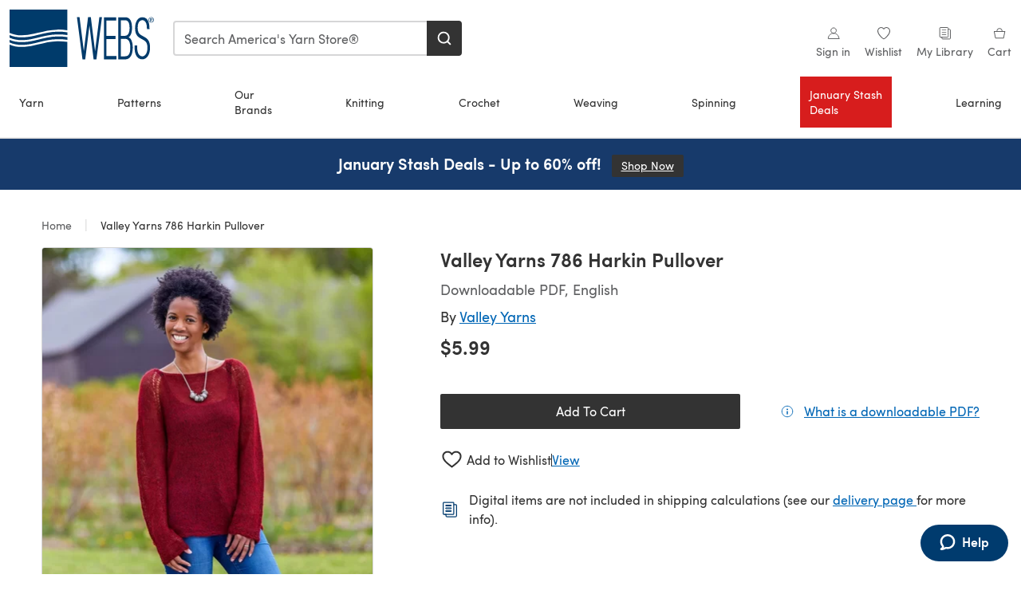

--- FILE ---
content_type: text/html; charset=utf-8
request_url: https://www.yarn.com/products/valley-yarns-786-harkin-pullover
body_size: 38619
content:
<!doctype html>
<html data-n-head-ssr dir="ltr" lang="en-US" data-n-head="%7B%22dir%22:%7B%22ssr%22:%22ltr%22%7D,%22lang%22:%7B%22ssr%22:%22en-US%22%7D%7D">
  <head >
    <title>Valley Yarns 786 Harkin Pullover at WEBS | Yarn.com</title><meta data-n-head="ssr" charset="utf-8"><meta data-n-head="ssr" name="viewport" content="width=device-width, initial-scale=1"><meta data-n-head="ssr" name="format-detection" content="telephone=no"><meta data-n-head="ssr" rel="preload" as="font" type="font/woff2" href="https://cms.prod.lovecrafts.co/media/fonts/sofia_pro_regular.woff2" crossorigin="anonymous"><meta data-n-head="ssr" rel="preload" as="font" type="font/woff2" href="https://cms.prod.lovecrafts.co/media/fonts/sofia_pro_semi_bold.woff2" crossorigin="anonymous"><meta data-n-head="ssr" name="generator" content="Vue Storefront 2"><meta data-n-head="ssr" data-hid="description" name="description" content="Valley Yarns 786 Harkin Pullover is a  Knitting pattern by Valley Yarns, available as a Downloadable PDF and includes instructions in English. Discover more patterns by Valley Yarns at WEBS!"><meta data-n-head="ssr" data-hid="robots" name="robots" content="index,follow"><meta data-n-head="ssr" data-hid="og:image" name="og:image" content="https://isv.prod.lovecrafts.co/v1/images/637e7c48c89e9d97b587d88485885586/7c034a8b-42a4-4ced-b247-8dab207e415f.jpeg/0/-/416x416"><link data-n-head="ssr" rel="icon" type="image/x-icon" href="/icons/favicon-webs.ico"><link data-n-head="ssr" rel="canonical" href="https://www.yarn.com/products/valley-yarns-786-harkin-pullover"><link data-n-head="ssr" rel="preload" as="image" fetchpriority="high" href="https://isv.prod.lovecrafts.co/v1/images/637e7c48c89e9d97b587d88485885586/7c034a8b-42a4-4ced-b247-8dab207e415f.jpeg/0/-/416x416" imagesrcset="https://isv.prod.lovecrafts.co/v1/images/637e7c48c89e9d97b587d88485885586/7c034a8b-42a4-4ced-b247-8dab207e415f.jpeg/0/-/416x416 416w, https://isv.prod.lovecrafts.co/v1/images/6889e297a7ff39465c8e2f93d31c95ad/7c034a8b-42a4-4ced-b247-8dab207e415f.jpeg/0/-/832x832 832w, https://isv.prod.lovecrafts.co/v1/images/15fa4ed7823a52fca0551b9a57799962/7c034a8b-42a4-4ced-b247-8dab207e415f.jpeg/0/-/1000x1000 1000w" imagesizes="(max-width: 767px) calc(100vw - 32px), 416px"><script data-n-head="ssr" data-hid="consent">
    // Google
    
    window.dataLayer = window.dataLayer || [];
    function gtag() { dataLayer.push(arguments); }
    gtag('consent', 'default', {
      ad_storage: 'granted',
      analytics_storage: 'granted',
      functionality_storage: 'granted',
      personalization_storage: 'granted',
      security_storage: 'granted',
      ad_user_data: 'granted',
      ad_personalization: 'granted'
    });
    gtag('consent', 'default', {
      ad_storage: 'denied',
      analytics_storage: 'denied',
      functionality_storage: 'denied',
      personalization_storage: 'denied',
      security_storage: 'denied',
      ad_user_data: 'denied',
      ad_personalization: 'denied',
      region: ["AT", "BE", "BG", "HR", "CY", "CZ", "DK", "EE", "FI", "FR", "DE", "GR", "HU", "IE", "IT", "LV", "LT", "LU", "MT", "NL", "PL", "PT", "RO", "SK", "SI", "ES", "SE", "NO", "IS", "LI", "GB", "CH", "US-CA", "US-CO", "US-CT", "US-VA", "US-UT"]
    });

    
      // Microsoft
      window.bing5011985 = window.bing5011985 || [];
      window.bing5011985.push('consent', 'default', {
        ad_storage: 'denied'
      });
    
    </script><script data-n-head="ssr" data-hid="rudderlabs-clean">
      const rudderKeys = Object.keys(localStorage).filter(x => x.startsWith('rudder_'));
      if (rudderKeys.length > 21) {
        rudderKeys.forEach(x => localStorage.removeItem(x));
      }
    </script><script data-n-head="ssr" data-hid="rudderlabs">
      (function() {
        "use strict";

        window.RudderSnippetVersion = "3.0.60";
        var identifier = "rudderanalytics";
        if (!window[identifier]) {
          window[identifier] = [];
        }
        var rudderanalytics = window[identifier];
        if (Array.isArray(rudderanalytics)) {
          if (rudderanalytics.snippetExecuted === true && window.console && console.error) {
            console.error("RudderStack JavaScript SDK snippet included more than once.");
          } else {
            rudderanalytics.snippetExecuted = true;
            window.rudderAnalyticsBuildType = "legacy";
            var sdkBaseUrl = "https://events-sdk.prod.lovecrafts.co";
            var sdkVersion = "v3";
            var sdkFileName = "rsa.min.js";
            var scriptLoadingMode = "async";
            var methods = [ "setDefaultInstanceKey", "load", "ready", "page", "track", "identify", "alias", "group", "reset", "setAnonymousId", "startSession", "endSession", "consent" ];
            for (var i = 0; i < methods.length; i++) {
              var method = methods[i];
              rudderanalytics[method] = function(methodName) {
                return function() {
                  if (Array.isArray(window[identifier])) {
                    rudderanalytics.push([ methodName ].concat(Array.prototype.slice.call(arguments)));
                  } else {
                    var _methodName;
                    (_methodName = window[identifier][methodName]) === null || _methodName === undefined || _methodName.apply(window[identifier], arguments);
                  }
                };
              }(method);
            }
            try {
              new Function('class Test{field=()=>{};test({prop=[]}={}){return prop?(prop?.property??[...prop]):import("");}}');
              window.rudderAnalyticsBuildType = "modern";
            } catch (e) {}
            var head = document.head || document.getElementsByTagName("head")[0];
            var body = document.body || document.getElementsByTagName("body")[0];
            window.rudderAnalyticsAddScript = function(url, extraAttributeKey, extraAttributeVal) {
              var scriptTag = document.createElement("script");
              scriptTag.src = url;
              scriptTag.setAttribute("data-loader", "RS_JS_SDK");
              if (extraAttributeKey && extraAttributeVal) {
                scriptTag.setAttribute(extraAttributeKey, extraAttributeVal);
              }
              if (scriptLoadingMode === "async") {
                scriptTag.async = true;
              } else if (scriptLoadingMode === "defer") {
                scriptTag.defer = true;
              }
              if (head) {
                head.insertBefore(scriptTag, head.firstChild);
              } else {
                body.insertBefore(scriptTag, body.firstChild);
              }
            };
            window.rudderAnalyticsMount = function() {
              (function() {
                if (typeof globalThis === "undefined") {
                  var getGlobal = function getGlobal() {
                    if (typeof self !== "undefined") {
                      return self;
                    }
                    if (typeof window !== "undefined") {
                      return window;
                    }
                    return null;
                  };
                  var global = getGlobal();
                  if (global) {
                    Object.defineProperty(global, "globalThis", {
                      value: global,
                      configurable: true
                    });
                  }
                }
              })();
              window.rudderAnalyticsAddScript("".concat(sdkBaseUrl, "/").concat(sdkVersion, "/").concat(window.rudderAnalyticsBuildType, "/").concat(sdkFileName), "data-rsa-write-key", "2erkLjtKgPvvp2JvL9ZflCBVULL");
            };
            if (typeof Promise === "undefined" || typeof globalThis === "undefined") {
              window.rudderAnalyticsAddScript("https://polyfill-fastly.io/v3/polyfill.min.js?version=3.111.0&features=Symbol%2CPromise&callback=rudderAnalyticsMount");
            } else {
              window.rudderAnalyticsMount();
            }
          }
        }
      })();
    </script><script data-n-head="ssr" data-hid="cookieyes-event">
    document.addEventListener('cookieyes_banner_load', (eventData) => {
      const data = eventData.detail;

      const categories = Object.entries(data.categories).reduce((accumulator, [k, v]) => {
        accumulator[v ? 'allowedConsentIds' : 'deniedConsentIds'].push(k);
        return accumulator;
      }, {allowedConsentIds:[], deniedConsentIds:[]});

      const consentOptions={"consentManagement":{"enabled":true,"provider":"custom"}};

      if (data.activeLaw !== 'gdpr' || data.isUserActionCompleted) {
        
          window.bing5011985.push('consent', 'update', {
            ad_storage: data.categories.advertisement ? 'granted' : 'denied'
          });
        
        
        consentOptions.consentManagement = {...consentOptions.consentManagement, ...categories};
      } else {
        consentOptions.preConsent = {"enabled":true,"storage":{"strategy":"anonymousId"},"events":{"delivery":"buffer"}};
      }

      document.addEventListener('cookieyes_consent_update', (eventData) => {
        
          window.bing5011985.push('consent', 'update', {
            ad_storage: eventData.detail.accepted.includes('advertisement') ? 'granted' : 'denied'
          });
        

        rudderanalytics.consent({
          consentManagement: {
            allowedConsentIds: eventData.detail.accepted,
            deniedConsentIds: eventData.detail.rejected
          }
        });
      });

      window.rudderanalytics.load("2TCLl0NEBAe1nVfs1Wl2GGh9nns", "https://events.prod.lovecrafts.co", {
        configUrl: "https://events-api.prod.lovecrafts.co",
        ...consentOptions,
        externalAnonymousIdCookieName: 'ajs_anonymous_id',
        storage: {
          type: "localStorage"
        }
      });
    });
    </script><script data-n-head="ssr" data-hid="cookieyes" src="https://cdn-cookieyes.com/client_data/0b8b6e22eb6b1641aec1974e/script.js" defer></script><script data-n-head="ssr" type="application/ld+json">{"@context":"https://schema.org","@graph":[{"@context":"https://schema.org","@id":"https://www.yarn.com/products/valley-yarns-786-harkin-pullover#breadcrumb","@type":"BreadcrumbList","itemListElement":[{"@type":"ListItem","position":1,"item":{"@id":"https://www.yarn.com/","name":"Home"}}]},{"@type":"ImageObject","@id":"https://www.yarn.com/products/valley-yarns-786-harkin-pullover#primaryimage","inLanguage":"en-US","url":"https://isv.prod.lovecrafts.co/v1/images/15fa4ed7823a52fca0551b9a57799962/7c034a8b-42a4-4ced-b247-8dab207e415f.jpeg/0/-/1000x1000","contentUrl":"https://isv.prod.lovecrafts.co/v1/images/15fa4ed7823a52fca0551b9a57799962/7c034a8b-42a4-4ced-b247-8dab207e415f.jpeg/0/-/1000x1000","width":390,"height":390},{"@context":"https://schema.org","@type":"Product","mainEntityOfPage":{"@id":"https://www.yarn.com/products/valley-yarns-786-harkin-pullover#webpage"},"description":"<p>The Valley Yarns Harkin Pullover is light, sheer, and as simple as it is luxurious. Knit from the top down in Valley Yarns Hatfield, this raglan sweater is easy to adjust to your desired measurements.</p><span><p><span><strong>Finished Measurements:</strong> 36 (40, 44, 48) (52, 56, 60)” (shown in size 40”)</span><span><br></span><span><strong>Yarn Requirements:</strong> 3 (3, 3, 4) (4, 4, 5) hanks Valley Yarns Hatfield (100% Baby Alpaca, 50g/437yds) in color Cranberry</span><span><br></span><span><strong>Needles:</strong> US 8 (5.00mm) 16” and 32” circular and DPNs</span><span><br></span><span><strong>Gauge:</strong> 20 sts and 28 rounds = 4” in stockinette stitch</span></p></span>","name":"Valley Yarns 786 Harkin Pullover","image":{"@id":"https://isv.prod.lovecrafts.co/v1/images/15fa4ed7823a52fca0551b9a57799962/7c034a8b-42a4-4ced-b247-8dab207e415f.jpeg/0/-/1000x1000#primaryimage"},"offers":{"@type":"Offer","availability":"https://schema.org/InStock","price":"5.99","priceCurrency":"USD"},"sku":"20015032","brand":{"@type":"Brand","name":"Valley Yarns"}}]}</script><link rel="preload" href="https://assets.prod.lovecrafts.co/_nuxt/cf180a9.modern.js" as="script"><link rel="preload" href="https://assets.prod.lovecrafts.co/_nuxt/c4446fe.modern.js" as="script"><link rel="preload" href="https://assets.prod.lovecrafts.co/_nuxt/css/9a16365.css" as="style"><link rel="preload" href="https://assets.prod.lovecrafts.co/_nuxt/956afb4.modern.js" as="script"><link rel="preload" href="https://assets.prod.lovecrafts.co/_nuxt/css/7ebca59.css" as="style"><link rel="preload" href="https://assets.prod.lovecrafts.co/_nuxt/5256c56.modern.js" as="script"><link rel="stylesheet" href="https://assets.prod.lovecrafts.co/_nuxt/css/9a16365.css"><link rel="stylesheet" href="https://assets.prod.lovecrafts.co/_nuxt/css/7ebca59.css">
  </head>
  <body class="webs" data-n-head="%7B%22class%22:%7B%22ssr%22:%22webs%22%7D%7D">
    <div data-server-rendered="true" id="__nuxt"><!----><div id="__layout"><div class="layout non-js" data-v-e1262b6a><a href="#main-content" class="visually-hidden" data-v-e1262b6a>Skip to main content</a> <div data-v-67432fbc data-v-e1262b6a><noscript data-v-67432fbc><div class="sf-notification noscript-warning color-warning" data-v-67432fbc><span role="none" class="sf-notification__icon sf-icon" style="--icon-size:24px;" data-v-67432fbc><svg width="24" height="24" viewBox="0 0 24 24" fill="none" xmlns="http://www.w3.org/2000/svg" role="none"><path stroke="var(--icon-color)" d="M12 21C16.9706 21 21 16.9706 21 12C21 7.02944 16.9706 3 12 3C7.02944 3 3 7.02944 3 12C3 16.9706 7.02944 21 12 21Z" stroke-width="1.25"></path><path fill="var(--icon-color)" d="M12 9.74999C11.3233 9.74999 10.7143 9.17856 10.7143 8.46427C10.7143 7.74999 11.3233 7.17856 12 7.17856C12.6767 7.17856 13.2857 7.74999 13.2857 8.46427C13.2857 9.17856 12.7444 9.74999 12 9.74999Z"></path><path fill="var(--icon-color)" d="M12.3214 11.3571H11.6786C11.3235 11.3571 11.0357 11.645 11.0357 12V16.5C11.0357 16.855 11.3235 17.1429 11.6786 17.1429H12.3214C12.6765 17.1429 12.9643 16.855 12.9643 16.5V12C12.9643 11.645 12.6765 11.3571 12.3214 11.3571Z"></path></svg></span> <div><div class="sf-notification__title smartphone-only display-none">
          
        </div> <strong data-v-67432fbc>JavaScript seems to be disabled in your browser.</strong> <p class="noscript-text" data-v-67432fbc>You must have JavaScript enabled in your browser to utilize the functionality of this website.</p> <a href="https://www.enable-javascript.com/en" rel="noopener noreferrer" target="_blank" data-v-67432fbc>Enable JavaScript
        </a></div> <button type="button" aria-label="Close notification" class="display-none sf-button--pure sf-notification__close sf-button"><span class="sf-icon color-white" style="--icon-color:;--icon-size:;"><svg viewBox="0 0 24 24" preserveAspectRatio="none" class="sf-icon-path"><defs><linearGradient id="linearGradient-212802584" x1="0" y1="0" x2="1" y2="0"><stop offset="1" stop-color="var(--icon-color)"></stop> <stop offset="0" stop-color="var(--icon-color-negative, var(--c-gray-variant))"></stop></linearGradient></defs> <path d="M21.261 2.22a.748.748 0 00-1.057 0l-8.464 8.463-8.463-8.464a.748.748 0 10-1.058 1.058l8.464 8.463-8.464 8.464a.748.748 0 101.058 1.057l8.463-8.463 8.464 8.463a.748.748 0 101.057-1.057l-8.463-8.464 8.463-8.463a.748.748 0 000-1.058z" fill="var(--icon-color)" style="height:100%;"></path></svg></span></button></div></noscript></div> <!----> <div id="layout" data-v-e1262b6a><div class="app-header" data-v-e1262b6a><div class="the-header-wrapper"><div class="the-header"><div active-sidebar="activeSidebar" class="sf-header"><div class="sf-header__wrapper"><header class="sf-header__header">​ <div class="sf-header__aside"></div> <div class="sf-header__actions"><div class="logo-container"><button aria-label="Open mobile menu" class="sf-header__hamburger smartphone-only"><span role="none" class="sf-header__icon sf-icon" style="--icon-size:25px;"><svg width="24" height="24" viewBox="0 0 24 24" fill="none" xmlns="http://www.w3.org/2000/svg" role="none"><path d="M3.75 4.5H20.25C20.7 4.5 21 4.8 21 5.25C21 5.7 20.7 6 20.25 6H3.75C3.3 6 3 5.7 3 5.25C3 4.8 3.3 4.5 3.75 4.5Z" fill="var(--icon-color)"></path><path d="M3.75 11.25H20.25C20.7 11.25 21 11.55 21 12C21 12.45 20.7 12.75 20.25 12.75H3.75C3.3 12.75 3 12.45 3 12C3 11.55 3.3 11.25 3.75 11.25Z" fill="var(--icon-color)"></path><path d="M3.75 18H20.25C20.7 18 21 18.3 21 18.75C21 19.2 20.7 19.5 20.25 19.5H3.75C3.3 19.5 3 19.2 3 18.75C3 18.3 3.3 18 3.75 18Z" fill="var(--icon-color)"></path></svg></span> <span class="sf-header__icon-label">Menu</span></button> <a href="/" class="sf-header__logo"><span class="sf-header__logo-image sf-icon"><svg id="b" xmlns="http://www.w3.org/2000/svg" viewBox="0 0 212.6 85.04"><title>WEBS</title><defs><style>.d{fill:#003b6b;}.e{fill:#fff;}</style></defs><g id="c"><polygon points="132.24 11.34 125.9 61.57 119.65 11.34 115.58 11.34 109.37 61.55 103.03 11.34 99.21 11.34 107.28 72.99 107.37 73.7 111.39 73.7 117.63 23.58 123.68 73.27 123.73 73.7 127.85 73.7 136.06 11.34 132.24 11.34" class="d"></polygon><polygon points="142.59 68.91 142.59 43.76 156.04 43.76 156.04 38.89 142.59 38.89 142.59 16.29 157.01 16.29 157.01 11.42 139.02 11.42 139.02 73.78 157.44 73.78 157.44 68.91 142.59 68.91" class="d"></polygon><path d="m175.26,40.95c3.24-1.98,5.01-6.73,5.01-13.58,0-10.74-3.25-15.96-9.94-15.96h-10.19v62.36h10.48c6.65,0,10.78-6.64,10.78-17.32,0-8.11-2.22-13.66-6.14-15.51Zm-11.49-2.06V15.95h6.8c4.08,0,6.15,3.84,6.15,11.43s-2.5,11.51-7.03,11.51h-5.92Zm14,17.49c0,9.14-2.28,12.87-7.88,12.87h-6.12v-25.83h6.02c3.43,0,7.98,1.34,7.98,12.96Z" class="d"></path><path d="m199.03,40.85l-5.43-3.05c-3.38-1.84-4.96-5.23-4.96-10.67,0-9.91,4.39-11.39,7.01-11.39,4.32,0,6.6,4.28,6.6,12.38v.79h3.79v-.79c0-13.86-5.76-16.77-10.6-16.77-6.34,0-10.6,6.47-10.6,16.11,0,7.68,2.27,12.05,7.83,15.1l4.14,2.3c4.05,2.28,6.25,4.85,6.25,11.91s-3.21,12.55-7.62,12.55-7.47-5.01-7.47-12.47v-3.84h-3.79v4.66c0,7.39,2.95,16.03,11.26,16.03,6.72,0,11.41-7.07,11.41-17.18,0-9.37-3.13-13.04-7.83-15.67Z" class="d"></path><path d="m204.95,13.72c.21-.48.5-.9.86-1.25.37-.35.79-.63,1.27-.83.48-.2,1-.3,1.54-.3s1.05.1,1.53.3c.48.2.9.48,1.26.83.36.35.65.77.86,1.25.21.48.32,1,.32,1.55s-.11,1.1-.32,1.58c-.21.48-.5.9-.86,1.26-.36.36-.78.63-1.26.83-.48.2-.99.3-1.53.3s-1.06-.1-1.54-.3c-.49-.2-.91-.48-1.27-.83-.36-.36-.65-.78-.86-1.26-.21-.48-.32-1.01-.32-1.58s.1-1.08.32-1.55Zm.65,2.9c.17.41.4.77.69,1.07.29.3.64.54,1.04.71.4.17.83.26,1.3.26s.88-.08,1.28-.26c.39-.17.74-.41,1.03-.71.29-.31.52-.66.69-1.07.16-.41.25-.86.25-1.35s-.08-.92-.25-1.33c-.17-.41-.39-.76-.69-1.06-.29-.3-.64-.54-1.03-.71-.4-.17-.82-.26-1.28-.26s-.9.09-1.3.26c-.4.17-.74.41-1.04.71-.29.3-.52.65-.69,1.06-.17.41-.25.85-.25,1.33s.08.94.25,1.35Zm3.27-3.65c.55,0,.96.11,1.23.33.26.22.4.55.4.99s-.12.72-.35.92c-.23.19-.53.31-.87.35l1.32,2.04h-.77l-1.26-1.99h-.76v1.99h-.72v-4.62h1.79Zm-.32,2.05c.16,0,.32,0,.46-.02.14-.01.27-.04.39-.09.11-.05.2-.12.27-.23.07-.1.1-.25.1-.43,0-.15-.03-.28-.09-.37-.06-.09-.14-.16-.23-.21-.1-.05-.21-.08-.33-.1-.12-.02-.25-.03-.37-.03h-.96v1.48h.76Z" class="d"></path><rect y="21.26" width="85.04" height="42.52" class="e"></rect><path d="m70.07,32.7c-9.57.18-18.73,2.45-28.44,4.85-1.66.41-3.33.82-5,1.23-6.79,1.59-13,2.39-18.67,2.39-6.7,0-12.66-1.12-17.97-3.35v3.81c9.39,4.35,21.16,4.79,35.94,1.33,1.65-.4,3.31-.81,4.96-1.22,9.88-2.45,19.21-4.76,29.11-4.94,5.08-.14,10.12.2,15.03.96v-4.06c-4.87-.78-9.89-1.12-14.97-.99Z" class="d"></path><path d="m35.94,50.05c1.66-.4,3.32-.81,4.97-1.22,9.88-2.44,19.21-4.75,29.1-4.94,5.07-.14,10.12.2,15.03.96v-4.06c-4.88-.78-9.9-1.12-14.97-.99-9.57.18-18.74,2.45-28.45,4.85-1.65.41-3.32.82-4.99,1.22-6.79,1.59-13,2.39-18.67,2.39-6.7,0-12.66-1.12-17.97-3.35v3.8c9.39,4.36,21.16,4.8,35.94,1.33Z" class="d"></path><path d="m35.94,35.86c1.66-.4,3.32-.81,4.97-1.22,9.88-2.45,19.2-4.75,29.09-4.94,5.08-.14,10.13.2,15.03.96V0H0v34.53c9.39,4.35,21.16,4.8,35.94,1.33Z" class="d"></path><path d="m70.07,46.89c-9.57.18-18.74,2.45-28.45,4.85-1.66.41-3.32.82-4.99,1.22-6.79,1.59-13,2.39-18.67,2.39-6.7,0-12.66-1.12-17.97-3.35v33.04h85.04v-37.16c-4.88-.78-9.9-1.13-14.97-.99Z" class="d"></path></g></svg></span></a> <a href="/cart" class="smartphone-only lc-link--pure sf-header__cart"><span role="none" class="sf-header__icon sf-icon" style="--icon-size:25px;"><svg width="25" height="25" viewBox="0 0 25 25" fill="none" xmlns="http://www.w3.org/2000/svg" role="none"><path d="M16.7558 9.77767C16.3958 9.77767 16.1258 9.50767 16.1258 9.14767C16.1258 6.89767 14.5958 5.18767 12.6158 5.18767C10.5458 5.18767 9.10579 6.80767 9.10579 8.96767C9.10579 9.32767 8.83579 9.59767 8.47579 9.59767C8.11579 9.59767 7.93579 9.41767 7.93579 9.05767C7.93579 6.17767 9.91579 4.01767 12.6158 4.01767C15.2258 4.01767 17.2958 6.26767 17.2958 9.14767C17.2958 9.50767 17.1158 9.77767 16.7558 9.77767Z" fill="var(--icon-color)"></path><path d="M18.9157 20.2177H6.31572C6.04572 20.2177 5.77572 19.9477 5.68572 19.6777L3.61572 9.41767C3.61572 9.23767 3.61572 8.96767 3.70572 8.87767C3.79572 8.69767 3.97572 8.60767 4.15572 8.60767H20.9857C21.1657 8.60767 21.3457 8.69767 21.4357 8.87767C21.6157 9.05767 21.6157 9.23767 21.6157 9.41767L19.5457 19.6777C19.4557 19.9477 19.2757 20.2177 18.9157 20.2177ZM6.76572 18.9577H18.4657L20.2657 9.86767H4.96572L6.76572 18.9577Z" fill="var(--icon-color)"></path></svg></span> <div class="cart-badge-wrapper" style="display:none;"><span class="sf-badge--number cart-badge sf-badge">0</span></div> <span class="sf-header__icon-label">Cart</span></a> <form autocomplete="off" method="get" action="/search" role="search" class="search-wrapper"><div class="sf-search-bar sf-header__search"><div data-testid="q" class="sf-input"><div class="sf-input__wrapper"><input id="q" name="q" type="search" role="combobox" aria-controls="search-autocomplete" aria-autocomplete="both" aria-haspopup="dialog" aria-expanded="false" placeholder="Search America's Yarn Store®" aria-label="Search" value=""> <span class="sf-input__bar"></span> <label for="q" class="sf-input__label will-change display-none"></label> <!----></div> <div class="sf-input__error-message"><div class="display-none"></div></div></div> <div id="search-autocomplete" role="dialog" hidden="hidden" class="autocomplete"><div hidden="hidden" class="type-headers-wrapper"><ul class="type-headers"><li data-list="text-suggestions"><button type="button" class="sf-button sf-button--pure type-headers__tab-btn">
          Products<span class="count count--products"></span></button></li> <li data-list="articles"><button type="button" class="sf-button sf-button--pure type-headers__tab-btn">
          Articles<span class="count count--articles"></span></button></li></ul></div> <div hidden="hidden" data-list="recent-searches" class="suggestion-list text"><header><h4>Recent Searches</h4> <button type="button" aria-label="Recent Searches Clear" class="sf-button sf-button--text clear-all">
        Clear
      </button></header> <ul aria-label="Recent Searches"></ul></div> <div hidden="hidden" data-list="text-suggestions" class="suggestion-list text"><h4 aria-hidden="true" class="suggestion-list__title">
      Products <span class="count count--products"></span></h4> <ul aria-label="Products"></ul> <button type="submit" class="sf-button autocomplete__see-all">
      See all search results
    </button></div> <div hidden="hidden" data-list="articles" class="suggestion-list image"><h4 aria-hidden="true" class="suggestion-list__title">
      Articles <span class="count count--articles"></span></h4> <ul aria-label="Articles"></ul></div> <div hidden="hidden" aria-live="polite" class="no-results"><span>No matches found for '<strong></strong>'</span></div></div> <button type="submit" aria-label="Search" class="search-button sf-button"><span role="none" class="sf-icon" style="--icon-color:var(--c-white);--icon-size:20px;"><svg viewBox="0 0 24 24" preserveAspectRatio="none" role="none" class="sf-icon-path"><title></title> <!----> <path d="M21.668 20.108l-3.59-3.562c2.803-3.588 2.508-8.698-.713-11.917A8.948 8.948 0 0010.998 2c-2.41 0-4.671.934-6.368 2.629A8.937 8.937 0 002 10.992c0 2.408.934 4.669 2.63 6.364a8.948 8.948 0 006.368 2.628 8.893 8.893 0 005.532-1.916l3.565 3.612c.22.221.492.32.786.32.295 0 .566-.123.787-.32.443-.417.443-1.13 0-1.572zm-3.884-9.116a6.723 6.723 0 01-1.992 4.792 6.777 6.777 0 01-4.794 1.99 6.773 6.773 0 01-4.795-1.99 6.769 6.769 0 01-1.991-4.792c0-1.818.712-3.514 1.991-4.791a6.777 6.777 0 014.795-1.99c1.819 0 3.516.711 4.794 1.99a6.729 6.729 0 011.992 4.791z" fill="var(--icon-color)" style="height:100%;"></path></svg></span></button></div> <button type="reset" aria-label="Clear search" class="clear"><span role="none" class="sf-icon" style="--icon-size:14px;"><svg height="14" viewBox="0 0 14 14" width="14" xmlns="http://www.w3.org/2000/svg" role="none"><path d="m32 11v16m-8-8h16" fill="none" stroke="currentColor" stroke-linecap="round" stroke-linejoin="round" stroke-width="1.5" transform="matrix(.70710678 -.70710678 .70710678 .70710678 -29.062446 16.192388)"></path></svg></span></button></form></div> <div class="sf-header__icons"><a href="/account" data-testid="accountIcon" class="lc-link--pure sf-header__action"><span role="none" class="sf-header__icon sf-icon" style="--icon-size:1.25rem;"><svg width="25" height="25" viewBox="0 0 25 25" fill="none" xmlns="http://www.w3.org/2000/svg" role="none"><g clip-path="url(#clip0)"><path d="M21.0051 20.5552C21.0051 15.9146 17.2083 12.1177 12.5676 12.1177C7.927 12.1177 4.13013 15.9146 4.13013 20.5552H21.0051Z" stroke="var(--icon-color)" stroke-width="1.25" stroke-miterlimit="10" stroke-linecap="round" stroke-linejoin="round"></path><path d="M12.5676 12.1177C14.8976 12.1177 16.7864 10.2289 16.7864 7.89893C16.7864 5.56897 14.8976 3.68018 12.5676 3.68018C10.2377 3.68018 8.34888 5.56897 8.34888 7.89893C8.34888 10.2289 10.2377 12.1177 12.5676 12.1177Z" stroke="var(--icon-color)" stroke-width="1.25" stroke-miterlimit="10" stroke-linecap="round" stroke-linejoin="round"></path></g><defs><clipPath id="clip0"><rect width="24" height="24" fill="white" transform="translate(0.567627 0.117676)"></rect></clipPath></defs></svg></span> <div class="notifications-badge-wrapper" style="display:none;"><span class="sf-badge--number notifications-badge sf-badge">
                
              </span></div> <span class="header-action-text">Sign in</span></a> <a href="/account/wishlist" data-testid="wishlistIcon" class="lc-link--pure sf-header__action"><span role="none" class="sf-header__icon sf-icon" style="--icon-size:1.25rem;"><svg width="24" height="24" viewBox="0 0 24 24" fill="none" xmlns="http://www.w3.org/2000/svg" role="none"><path d="M15.8842 3C14.5579 3 12.9474 3.94737 12 5.17895C11.0526 3.94737 9.44211 3 8.11579 3C5.36842 3 3 5.46316 3 8.30526C3 13.8 11.0526 20.0526 12 20.0526C12.9474 20.0526 21 13.8 21 8.30526C21 5.46316 18.6316 3 15.8842 3Z" stroke="currentColor" stroke-width="1.25" stroke-linecap="round" stroke-linejoin="round"></path></svg></span> <span class="header-action-text">
              Wishlist
            </span></a> <a href="/account/library" data-testid="libraryIcon" class="lc-link--pure sf-header__action"><span role="none" class="sf-header__icon sf-icon" style="--icon-size:1.25rem;"><svg width="25" height="25" viewBox="0 0 25 25" fill="none" xmlns="http://www.w3.org/2000/svg" role="none"><path fill-rule="evenodd" clip-rule="evenodd" d="M19.5383 5.88691H17.1088V4.15243C17.1088 3.58076 16.6466 3.11768 16.0767 3.11768H4.98704C4.42037 3.11768 3.95496 3.58433 3.95496 4.15674V17.3094C3.95496 17.8812 4.41897 18.3484 4.98704 18.3484H7.41649V20.0786C7.41649 20.6504 7.8805 21.1177 8.44858 21.1177H19.5383C20.1049 21.1177 20.5703 20.651 20.5703 20.0786V6.92597C20.5703 6.3542 20.1063 5.88691 19.5383 5.88691Z" stroke="var(--icon-color)" stroke-width="1.25"></path><path d="M5.73975 18.3484H16.0767C16.6432 18.3484 17.1088 17.8809 17.1088 17.3073C17.1088 16.9248 17.1088 13.128 17.1088 5.91681" stroke="var(--icon-color)" stroke-width="1.25"></path><path d="M7.07043 6.57922H13.9935V7.61768H7.07043V6.57922ZM7.07043 10.0408H13.9935V11.0792H7.07043V10.0408ZM7.07043 13.5023H13.9935V14.5408H7.07043V13.5023Z" fill="var(--icon-color)"></path></svg></span> <span class="header-action-text">My Library</span></a> <a href="/cart" data-testid="cartIcon" class="lc-link--pure sf-header__action"><span role="none" class="sf-header__icon sf-icon" style="--icon-size:1.25rem;"><svg width="25" height="25" viewBox="0 0 25 25" fill="none" xmlns="http://www.w3.org/2000/svg" role="none"><path d="M16.7558 9.77767C16.3958 9.77767 16.1258 9.50767 16.1258 9.14767C16.1258 6.89767 14.5958 5.18767 12.6158 5.18767C10.5458 5.18767 9.10579 6.80767 9.10579 8.96767C9.10579 9.32767 8.83579 9.59767 8.47579 9.59767C8.11579 9.59767 7.93579 9.41767 7.93579 9.05767C7.93579 6.17767 9.91579 4.01767 12.6158 4.01767C15.2258 4.01767 17.2958 6.26767 17.2958 9.14767C17.2958 9.50767 17.1158 9.77767 16.7558 9.77767Z" fill="var(--icon-color)"></path><path d="M18.9157 20.2177H6.31572C6.04572 20.2177 5.77572 19.9477 5.68572 19.6777L3.61572 9.41767C3.61572 9.23767 3.61572 8.96767 3.70572 8.87767C3.79572 8.69767 3.97572 8.60767 4.15572 8.60767H20.9857C21.1657 8.60767 21.3457 8.69767 21.4357 8.87767C21.6157 9.05767 21.6157 9.23767 21.6157 9.41767L19.5457 19.6777C19.4557 19.9477 19.2757 20.2177 18.9157 20.2177ZM6.76572 18.9577H18.4657L20.2657 9.86767H4.96572L6.76572 18.9577Z" fill="var(--icon-color)"></path></svg></span> <div class="cart-badge-wrapper" style="display:none;"><span class="sf-badge--number cart-badge sf-badge">0</span></div> <span class="header-action-text">Cart</span></a></div> <nav class="sf-header__navigation"><div id="menu-backdrop"></div> <div class="nav-wrapper"><!----> <div data-target="Yarn" class="sf-header-navigation-item sale-none has-children"><div class="sf-header-navigation-item__item"><a href="/pages/yarn" class="sf-link sf-header-navigation-item__link lc-link--pure">Yarn</a></div></div><div data-target="Patterns" class="sf-header-navigation-item sale-none has-children"><div class="sf-header-navigation-item__item"><a href="/pages/patterns-projects" class="sf-link sf-header-navigation-item__link lc-link--pure">Patterns</a></div></div><div data-target="Our Brands" class="sf-header-navigation-item sale-none has-children"><div class="sf-header-navigation-item__item"><a href="/pages/our-brands" class="sf-link sf-header-navigation-item__link lc-link--pure">Our Brands</a></div></div><div data-target="Knitting" class="sf-header-navigation-item sale-none has-children"><div class="sf-header-navigation-item__item"><a href="/pages/knitting" class="sf-link sf-header-navigation-item__link lc-link--pure">Knitting</a></div></div><div data-target="Crochet" class="sf-header-navigation-item sale-none has-children"><div class="sf-header-navigation-item__item"><a href="/pages/crochet" class="sf-link sf-header-navigation-item__link lc-link--pure">Crochet</a></div></div><div data-target="Weaving" class="sf-header-navigation-item sale-none has-children"><div class="sf-header-navigation-item__item"><a href="/pages/weaving" class="sf-link sf-header-navigation-item__link lc-link--pure">Weaving</a></div></div><div data-target="Spinning" class="sf-header-navigation-item sale-none has-children"><div class="sf-header-navigation-item__item"><a href="/pages/spinning" class="sf-link sf-header-navigation-item__link lc-link--pure">Spinning</a></div></div><div data-target="January Stash Deals" class="sf-header-navigation-item sale-big has-children"><div class="sf-header-navigation-item__item"><a href="/categories/year-end-blowout-sale" class="sf-link sf-header-navigation-item__link lc-link--pure">January Stash Deals</a></div></div><div data-target="Learning" class="sf-header-navigation-item sale-none has-children"><div class="sf-header-navigation-item__item"><a href="/pages/learning-center" class="sf-link sf-header-navigation-item__link lc-link--pure">Learning</a></div></div></div> <div class="sf-mega-menu hide-mobile"><div class="sf-bar sf-mega-menu__bar"><div><button type="button" aria-label="back" class="sf-button--pure sf-bar__icon sf-button"><span class="sf-icon" style="--icon-color:;--icon-size:0.875rem;"><svg viewBox="0 0 24 24" preserveAspectRatio="none" class="sf-icon-path"><defs><linearGradient id="linearGradient-212802996" x1="0" y1="0" x2="1" y2="0"><stop offset="1" stop-color="var(--icon-color)"></stop> <stop offset="0" stop-color="var(--icon-color-negative, var(--c-gray-variant))"></stop></linearGradient></defs> <path d="M15.636 2L17 3.6 9.746 12 17 20.4 15.636 22 7 12z" fill="var(--icon-color)" style="height:100%;"></path></svg></span></button></div> <div><div class="sf-bar__title">Menu</div></div> <div><button type="button" aria-label="close" class="display-none sf-button--pure sf-bar__icon sf-button"><span class="sf-icon" style="--icon-color:;--icon-size:14px;"><svg viewBox="0 0 24 24" preserveAspectRatio="none" class="sf-icon-path"><defs><linearGradient id="linearGradient-212802997" x1="0" y1="0" x2="1" y2="0"><stop offset="1" stop-color="var(--icon-color)"></stop> <stop offset="0" stop-color="var(--icon-color-negative, var(--c-gray-variant))"></stop></linearGradient></defs> <path d="M21.261 2.22a.748.748 0 00-1.057 0l-8.464 8.463-8.463-8.464a.748.748 0 10-1.058 1.058l8.464 8.463-8.464 8.464a.748.748 0 101.058 1.057l8.463-8.463 8.464 8.463a.748.748 0 101.057-1.057l-8.463-8.464 8.463-8.463a.748.748 0 000-1.058z" fill="var(--icon-color)" style="height:100%;"></path></svg></span></button></div></div> <div class="sf-mega-menu__content"><div class="sf-mega-menu__menu"><div class="menu-item-level-1 sale-none"><div class="sf-mega-menu-column is-active"><a href="/pages/yarn" data-label="Yarn" class="menu-link lc-link--pure sale-none" style="display:none;">
                  Yarn
                  <span role="none" class="open-right sf-icon" style="--icon-color:var(--c-black);--icon-size:18px;"><svg viewBox="0 0 24 24" preserveAspectRatio="none" role="none" class="sf-icon-path"><title></title> <!----> <path d="M8.364 22L7 20.4l7.254-8.4L7 3.6 8.364 2 17 12z" fill="var(--icon-color)" style="height:100%;"></path></svg></span></a> <div class="sf-mega-menu-column__content"> <ul class="sf-list menu-content-level-1" style="display:none;"><li class="sf-list__item"><a href="/pages/yarn" class="menu-item-level-2 lc-link--pure no-child">
                    All Yarn
                    <!----></a> <ul class="sf-list"></ul></li><li class="sf-list__item"><a href="/categories/knitting-yarn" class="menu-item-level-2 lc-link--pure no-child">
                    Knitting Yarn
                    <!----></a> <ul class="sf-list"></ul></li><li class="sf-list__item"><a href="/categories/crochet-yarn" class="menu-item-level-2 lc-link--pure no-child">
                    Crochet Yarn
                    <!----></a> <ul class="sf-list"></ul></li><li class="sf-list__item"><a href="/categories/weaving-yarn" class="menu-item-level-2 lc-link--pure no-child">
                    Weaving Yarn
                    <!----></a> <ul class="sf-list"></ul></li><li class="sf-list__item"><a href="/categories/yarn-value-packs" class="menu-item-level-2 lc-link--pure no-child">
                    Yarn Value Packs
                    <!----></a> <ul class="sf-list"></ul></li><li class="sf-list__item"><a href="/pages/yarn" class="menu-item-level-2 lc-link--pure">
                    Yarn
                    <span role="none" class="open-right sf-icon" style="--icon-size:18px;"><svg viewBox="0 0 24 24" preserveAspectRatio="none" role="none" class="sf-icon-path"><title></title> <!----> <path d="M8.364 22L7 20.4l7.254-8.4L7 3.6 8.364 2 17 12z" fill="var(--icon-color)" style="height:100%;"></path></svg></span></a> <ul class="sf-list"><li class="sf-list__item menu-item-level-3"><a href="/categories/closeout-yarns" class="lc-link--pure">Closeout Yarn</a></li><li class="sf-list__item menu-item-level-3"><a href="/categories/new-yarn?sort=newest" class="lc-link--pure">New Yarn</a></li><li class="sf-list__item menu-item-level-3"><a href="/categories/trendy" class="lc-link--pure">Trendy Yarns</a></li><li class="sf-list__item menu-item-level-3"><a href="/categories/valley-yarns" class="lc-link--pure">Valley Yarns</a></li><li class="sf-list__item menu-item-level-3"><a href="/categories/weaving-yarn" class="lc-link--pure">Weaving Yarn</a></li><li class="sf-list__item menu-item-level-3"><a href="/categories/yarn-bundles-and-sets" class="lc-link--pure">Yarn Bundles &amp; Sets</a></li></ul></li><li class="sf-list__item"><a href="/categories/yarn-by-weight" class="menu-item-level-2 lc-link--pure">
                    Yarn by Weight
                    <span role="none" class="open-right sf-icon" style="--icon-size:18px;"><svg viewBox="0 0 24 24" preserveAspectRatio="none" role="none" class="sf-icon-path"><title></title> <!----> <path d="M8.364 22L7 20.4l7.254-8.4L7 3.6 8.364 2 17 12z" fill="var(--icon-color)" style="height:100%;"></path></svg></span></a> <ul class="sf-list"><li class="sf-list__item menu-item-level-3"><a href="/categories/yarn-by-weight" class="lc-link--pure">All Yarn Weights</a></li><li class="sf-list__item menu-item-level-3"><a href="/categories/lace-weight-yarn" class="lc-link--pure">Lace</a></li><li class="sf-list__item menu-item-level-3"><a href="/categories/fingering-weight-yarn" class="lc-link--pure">Fingering</a></li><li class="sf-list__item menu-item-level-3"><a href="/categories/sock-yarn" class="lc-link--pure">Sock</a></li><li class="sf-list__item menu-item-level-3"><a href="/categories/sport-weight-yarn" class="lc-link--pure">Sport</a></li><li class="sf-list__item menu-item-level-3"><a href="/categories/dk-weight-yarn" class="lc-link--pure">DK</a></li><li class="sf-list__item menu-item-level-3"><a href="/categories/worsted-weight-yarn" class="lc-link--pure">Worsted</a></li><li class="sf-list__item menu-item-level-3"><a href="/categories/heavy-worsted-weight-yarn" class="lc-link--pure">Heavy Worsted &amp; Aran</a></li><li class="sf-list__item menu-item-level-3"><a href="/categories/bulky-weight-yarn" class="lc-link--pure">Bulky</a></li><li class="sf-list__item menu-item-level-3"><a href="/categories/super-bulky-weight-yarn" class="lc-link--pure">Super Bulky</a></li><li class="sf-list__item menu-item-level-3"><a href="/categories/novelty-yarn" class="lc-link--pure">Novelty</a></li></ul></li><li class="sf-list__item"><a href="/categories/yarn-by-fiber" class="menu-item-level-2 lc-link--pure">
                    Yarn by Fiber
                    <span role="none" class="open-right sf-icon" style="--icon-size:18px;"><svg viewBox="0 0 24 24" preserveAspectRatio="none" role="none" class="sf-icon-path"><title></title> <!----> <path d="M8.364 22L7 20.4l7.254-8.4L7 3.6 8.364 2 17 12z" fill="var(--icon-color)" style="height:100%;"></path></svg></span></a> <ul class="sf-list"><li class="sf-list__item menu-item-level-3"><a href="/categories/acrylic-microfiber-yarn" class="lc-link--pure">Acrylic &amp; Microfiber</a></li><li class="sf-list__item menu-item-level-3"><a href="/categories/alpaca-yarn" class="lc-link--pure">Alpaca</a></li><li class="sf-list__item menu-item-level-3"><a href="/categories/bamboo-yarn" class="lc-link--pure">Bamboo</a></li><li class="sf-list__item menu-item-level-3"><a href="/categories/cashmere-yarn" class="lc-link--pure">Cashmere</a></li><li class="sf-list__item menu-item-level-3"><a href="/categories/cotton-yarn" class="lc-link--pure">Cotton</a></li><li class="sf-list__item menu-item-level-3"><a href="/categories/yarn-by-fiber" class="lc-link--pure">Linen, Hemp &amp; Flax</a></li><li class="sf-list__item menu-item-level-3"><a href="/categories/mohair-yarn" class="lc-link--pure">Mohair</a></li><li class="sf-list__item menu-item-level-3"><a href="/categories/rayon-modal-viscose-yarn" class="lc-link--pure">Rayon, Modal &amp; Viscose</a></li><li class="sf-list__item menu-item-level-3"><a href="/categories/silk-yarn" class="lc-link--pure">Silk</a></li><li class="sf-list__item menu-item-level-3"><a href="/categories/tencel-yarn" class="lc-link--pure">Tencel</a></li><li class="sf-list__item menu-item-level-3"><a href="/categories/wool-yarn" class="lc-link--pure">Wool</a></li><li class="sf-list__item menu-item-level-3"><a href="/categories/non-wool-yarn" class="lc-link--pure">Non Wool Yarn</a></li></ul></li><li class="sf-list__item"><a href="/categories/yarn-by-type" class="menu-item-level-2 lc-link--pure">
                    Yarn by Type
                    <span role="none" class="open-right sf-icon" style="--icon-size:18px;"><svg viewBox="0 0 24 24" preserveAspectRatio="none" role="none" class="sf-icon-path"><title></title> <!----> <path d="M8.364 22L7 20.4l7.254-8.4L7 3.6 8.364 2 17 12z" fill="var(--icon-color)" style="height:100%;"></path></svg></span></a> <ul class="sf-list"><li class="sf-list__item menu-item-level-3"><a href="/categories/baby-yarn" class="lc-link--pure">Baby Yarn</a></li><li class="sf-list__item menu-item-level-3"><a href="/categories/chainette-yarn" class="lc-link--pure">Chainette Yarn</a></li><li class="sf-list__item menu-item-level-3"><a href="/categories/gradient-yarns" class="lc-link--pure">Gradient Yarn</a></li><li class="sf-list__item menu-item-level-3"><a href="/categories/hand-dyed-yarn" class="lc-link--pure">Hand-Dyed Yarn</a></li><li class="sf-list__item menu-item-level-3"><a href="/categories/machine-washable-yarn" class="lc-link--pure">Machine-Washable Yarn</a></li><li class="sf-list__item menu-item-level-3"><a href="/categories/organic-yarn" class="lc-link--pure">Organic Yarn</a></li><li class="sf-list__item menu-item-level-3"><a href="/categories/recycled-fiber-yarns" class="lc-link--pure">Recycled Fiber Yarn</a></li><li class="sf-list__item menu-item-level-3"><a href="/categories/self-striping-yarn" class="lc-link--pure">Self-Striping Yarn</a></li><li class="sf-list__item menu-item-level-3"><a href="/categories/shimmer-sparkle-shine-yarn" class="lc-link--pure">Shimmer, Sparkle &amp; Shine Yarn</a></li><li class="sf-list__item menu-item-level-3"><a href="/categories/tweed-yarns" class="lc-link--pure">Tweed Yarn</a></li><li class="sf-list__item menu-item-level-3"><a href="/categories/vegan-yarn" class="lc-link--pure">Vegan Yarn</a></li><li class="sf-list__item menu-item-level-3"><a href="/categories/yarn-cakes" class="lc-link--pure">Yarn Cakes</a></li><li class="sf-list__item menu-item-level-3"><a href="/categories/yarn-made-in-the-usa" class="lc-link--pure">Yarn Made in the USA</a></li></ul></li><li class="sf-list__item"><a href="/pages/yarn-by-brand" class="menu-item-level-2 lc-link--pure">
                    Yarn by Brand
                    <span role="none" class="open-right sf-icon" style="--icon-size:18px;"><svg viewBox="0 0 24 24" preserveAspectRatio="none" role="none" class="sf-icon-path"><title></title> <!----> <path d="M8.364 22L7 20.4l7.254-8.4L7 3.6 8.364 2 17 12z" fill="var(--icon-color)" style="height:100%;"></path></svg></span></a> <ul class="sf-list"><li class="sf-list__item menu-item-level-3"><a href="/pages/yarn-by-brand" class="lc-link--pure">View All Brands</a></li><li class="sf-list__item menu-item-level-3"><a href="/categories/berroco-yarn" class="lc-link--pure">Berroco</a></li><li class="sf-list__item menu-item-level-3"><a href="/categories/blue-sky-fibers-yarn" class="lc-link--pure">Blue Sky Fibers</a></li><li class="sf-list__item menu-item-level-3"><a href="/categories/cascade-yarns" class="lc-link--pure">Cascade Yarns</a></li><li class="sf-list__item menu-item-level-3"><a href="/categories/debbie-bliss-yarn" class="lc-link--pure">Debbie Bliss</a></li><li class="sf-list__item menu-item-level-3"><a href="/categories/koigu-yarn" class="lc-link--pure">Koigu</a></li><li class="sf-list__item menu-item-level-3"><a href="/categories/malabrigo-yarn" class="lc-link--pure">Malabrigo</a></li><li class="sf-list__item menu-item-level-3"><a href="/categories/noro-yarn" class="lc-link--pure">Noro</a></li><li class="sf-list__item menu-item-level-3"><a href="/categories/paintbox-yarns" class="lc-link--pure">Paintbox Yarns</a></li><li class="sf-list__item menu-item-level-3"><a href="/categories/plymouth-yarn" class="lc-link--pure">Plymouth Yarn</a></li><li class="sf-list__item menu-item-level-3"><a href="/categories/rowan-yarn" class="lc-link--pure">Rowan</a></li><li class="sf-list__item menu-item-level-3"><a href="/categories/tahki-yarns" class="lc-link--pure">Tahki Yarns</a></li><li class="sf-list__item menu-item-level-3"><a href="/categories/valley-yarns-knitting-and-crochet-yarn" class="lc-link--pure">Valley Yarns</a></li></ul></li></ul></div></div></div><div class="menu-item-level-1 sale-none"><div class="sf-mega-menu-column is-active"><a href="/pages/patterns-projects" data-label="Patterns" class="menu-link lc-link--pure sale-none" style="display:none;">
                  Patterns
                  <span role="none" class="open-right sf-icon" style="--icon-color:var(--c-black);--icon-size:18px;"><svg viewBox="0 0 24 24" preserveAspectRatio="none" role="none" class="sf-icon-path"><title></title> <!----> <path d="M8.364 22L7 20.4l7.254-8.4L7 3.6 8.364 2 17 12z" fill="var(--icon-color)" style="height:100%;"></path></svg></span></a> <div class="sf-mega-menu-column__content"> <ul class="sf-list menu-content-level-1" style="display:none;"><li class="sf-list__item"><a href="/pages/patterns-projects" class="menu-item-level-2 lc-link--pure">
                    Patterns
                    <span role="none" class="open-right sf-icon" style="--icon-size:18px;"><svg viewBox="0 0 24 24" preserveAspectRatio="none" role="none" class="sf-icon-path"><title></title> <!----> <path d="M8.364 22L7 20.4l7.254-8.4L7 3.6 8.364 2 17 12z" fill="var(--icon-color)" style="height:100%;"></path></svg></span></a> <ul class="sf-list"><li class="sf-list__item menu-item-level-3"><a href="/categories/all-patterns-and-projects" class="lc-link--pure">All Patterns</a></li><li class="sf-list__item menu-item-level-3"><a href="/categories/knitting-patterns" class="lc-link--pure">Knitting Patterns</a></li><li class="sf-list__item menu-item-level-3"><a href="/categories/crochet-patterns" class="lc-link--pure">Crochet Patterns</a></li><li class="sf-list__item menu-item-level-3"><a href="/categories/weaving-drafts" class="lc-link--pure">Weaving Drafts</a></li><li class="sf-list__item menu-item-level-3"><a href="/categories/new-patterns-kits?sort=newest" class="lc-link--pure">New Patterns</a></li><li class="sf-list__item menu-item-level-3"><a href="/categories/free-patterns" class="lc-link--pure">Free Patterns</a></li></ul></li><li class="sf-list__item"><a href="/pages/patterns-by-brand" class="menu-item-level-2 lc-link--pure">
                    Patterns by Brand
                    <span role="none" class="open-right sf-icon" style="--icon-size:18px;"><svg viewBox="0 0 24 24" preserveAspectRatio="none" role="none" class="sf-icon-path"><title></title> <!----> <path d="M8.364 22L7 20.4l7.254-8.4L7 3.6 8.364 2 17 12z" fill="var(--icon-color)" style="height:100%;"></path></svg></span></a> <ul class="sf-list"><li class="sf-list__item menu-item-level-3"><a href="/pages/patterns-by-brand" class="lc-link--pure">View All Brands</a></li><li class="sf-list__item menu-item-level-3"><a href="/categories/berroco-patterns" class="lc-link--pure">Berroco</a></li><li class="sf-list__item menu-item-level-3"><a href="/categories/blue-sky-fibers-patterns" class="lc-link--pure">Blue Sky Fibers</a></li><li class="sf-list__item menu-item-level-3"><a href="/categories/cascade-yarns-patterns" class="lc-link--pure">Cascade Yarns</a></li><li class="sf-list__item menu-item-level-3"><a href="/categories/debbie-bliss-patterns" class="lc-link--pure">Debbie Bliss</a></li><li class="sf-list__item menu-item-level-3"><a href="/categories/lana-grossa-patterns" class="lc-link--pure">Lana Grossa</a></li><li class="sf-list__item menu-item-level-3"><a href="/categories/malabrigo-patterns" class="lc-link--pure">Malabrigo</a></li><li class="sf-list__item menu-item-level-3"><a href="/categories/noro-patterns" class="lc-link--pure">Noro</a></li><li class="sf-list__item menu-item-level-3"><a href="/categories/paintbox-yarns-patterns" class="lc-link--pure">Paintbox Yarns</a></li><li class="sf-list__item menu-item-level-3"><a href="/categories/rowan-patterns" class="lc-link--pure">Rowan</a></li><li class="sf-list__item menu-item-level-3"><a href="/categories/tahki-yarns-patterns" class="lc-link--pure">Tahki Yarns</a></li><li class="sf-list__item menu-item-level-3"><a href="/categories/valley-yarns-patterns" class="lc-link--pure">Valley Yarns</a></li><li class="sf-list__item menu-item-level-3"><a href="/categories/yankee-knitter-designs-patterns" class="lc-link--pure">Yankee Knitter Designs</a></li></ul></li><li class="sf-list__item"><a href="/categories/valley-yarns-patterns" class="menu-item-level-2 lc-link--pure">
                    Valley Yarns Patterns
                    <span role="none" class="open-right sf-icon" style="--icon-size:18px;"><svg viewBox="0 0 24 24" preserveAspectRatio="none" role="none" class="sf-icon-path"><title></title> <!----> <path d="M8.364 22L7 20.4l7.254-8.4L7 3.6 8.364 2 17 12z" fill="var(--icon-color)" style="height:100%;"></path></svg></span></a> <ul class="sf-list"><li class="sf-list__item menu-item-level-3"><a href="/categories/valley-yarns-patterns" class="lc-link--pure">All Valley Yarns Patterns</a></li><li class="sf-list__item menu-item-level-3"><a href="/categories/patterns-valley-yarns-patterns-valley-yarns-fall-in-new-england-collection-patterns" class="lc-link--pure">Fall In New England Collection Patterns</a></li><li class="sf-list__item menu-item-level-3"><a href="/categories/valley-yarns-gulf-coast-collection-patterns" class="lc-link--pure">Gulf Coast Collection Patterns</a></li><li class="sf-list__item menu-item-level-3"><a href="/categories/valley-yarns-basic-patterns" class="lc-link--pure">Basic Series Patterns</a></li><li class="sf-list__item menu-item-level-3"><a href="/categories/valley-yarns-designer-series-patterns" class="lc-link--pure">Designer Series Patterns</a></li><li class="sf-list__item menu-item-level-3"><a href="/categories/valley-yarns-designer-in-residence-patterns" class="lc-link--pure">Designer In Residence Patterns</a></li><li class="sf-list__item menu-item-level-3"><a href="/categories/valley-yarns-emerging-designer-patterns" class="lc-link--pure">Emerging Designer Patterns</a></li></ul></li></ul></div></div></div><div class="menu-item-level-1 sale-none"><div class="sf-mega-menu-column is-active"><a href="/pages/our-brands" data-label="Our Brands" class="menu-link lc-link--pure sale-none" style="display:none;">
                  Our Brands
                  <span role="none" class="open-right sf-icon" style="--icon-color:var(--c-black);--icon-size:18px;"><svg viewBox="0 0 24 24" preserveAspectRatio="none" role="none" class="sf-icon-path"><title></title> <!----> <path d="M8.364 22L7 20.4l7.254-8.4L7 3.6 8.364 2 17 12z" fill="var(--icon-color)" style="height:100%;"></path></svg></span></a> <div class="sf-mega-menu-column__content"> <ul class="sf-list menu-content-level-1" style="display:none;"><li class="sf-list__item"><a href="/pages/yarn-by-brand" class="menu-item-level-2 lc-link--pure">
                    Our Yarns
                    <span role="none" class="open-right sf-icon" style="--icon-size:18px;"><svg viewBox="0 0 24 24" preserveAspectRatio="none" role="none" class="sf-icon-path"><title></title> <!----> <path d="M8.364 22L7 20.4l7.254-8.4L7 3.6 8.364 2 17 12z" fill="var(--icon-color)" style="height:100%;"></path></svg></span></a> <ul class="sf-list"><li class="sf-list__item menu-item-level-3"><a href="/categories/valley-yarns-knitting-and-crochet-yarn" class="lc-link--pure">Valley Yarns Knitting &amp; Crochet Yarn</a></li><li class="sf-list__item menu-item-level-3"><a href="/categories/valley-yarns-weaving-yarn" class="lc-link--pure">Valley Yarns Weaving Yarn</a></li><li class="sf-list__item menu-item-level-3"><a href="/categories/debbie-bliss-yarn" class="lc-link--pure">Debbie Bliss</a></li><li class="sf-list__item menu-item-level-3"><a href="/categories/millamia-yarn" class="lc-link--pure">MillaMia</a></li><li class="sf-list__item menu-item-level-3"><a href="/categories/paintbox-yarns" class="lc-link--pure">Paintbox Yarns</a></li><li class="sf-list__item menu-item-level-3"><a href="/categories/tahki-yarns" class="lc-link--pure">Tahki Yarns</a></li><li class="sf-list__item menu-item-level-3"><a href="/categories/sesia-yarn" class="lc-link--pure">Sesia</a></li><li class="sf-list__item menu-item-level-3"><a href="/categories/stacy-charles-fine-yarns" class="lc-link--pure">Stacy Charles Fine Yarns</a></li><li class="sf-list__item menu-item-level-3"><a href="/categories/string-yarn" class="lc-link--pure">String</a></li><li class="sf-list__item menu-item-level-3"><a href="/categories/willow-lark-yarn" class="lc-link--pure">Willow &amp; Lark</a></li></ul></li><li class="sf-list__item"><a href="/pages/patterns-by-brand" class="menu-item-level-2 lc-link--pure">
                    Our Patterns
                    <span role="none" class="open-right sf-icon" style="--icon-size:18px;"><svg viewBox="0 0 24 24" preserveAspectRatio="none" role="none" class="sf-icon-path"><title></title> <!----> <path d="M8.364 22L7 20.4l7.254-8.4L7 3.6 8.364 2 17 12z" fill="var(--icon-color)" style="height:100%;"></path></svg></span></a> <ul class="sf-list"><li class="sf-list__item menu-item-level-3"><a href="/categories/valley-yarns-patterns" class="lc-link--pure">Valley Yarns Knitting &amp; Crochet Patterns</a></li><li class="sf-list__item menu-item-level-3"><a href="/categories/weaving-drafts" class="lc-link--pure">Valley Yarns Weaving Drafts</a></li><li class="sf-list__item menu-item-level-3"><a href="/categories/debbie-bliss-patterns" class="lc-link--pure">Debbie Bliss Patterns</a></li><li class="sf-list__item menu-item-level-3"><a href="/categories/millamia-patterns" class="lc-link--pure">MillaMia Patterns</a></li><li class="sf-list__item menu-item-level-3"><a href="/categories/paintbox-yarns-patterns" class="lc-link--pure">Paintbox Yarns Patterns</a></li><li class="sf-list__item menu-item-level-3"><a href="/categories/tahki-yarns-patterns" class="lc-link--pure">Tahki Yarns Patterns</a></li><li class="sf-list__item menu-item-level-3"><a href="/categories/sesia-patterns" class="lc-link--pure">Sesia Patterns</a></li><li class="sf-list__item menu-item-level-3"><a href="/categories/stacy-charles-fine-yarns-patterns" class="lc-link--pure">Stacy Charles Fine Yarns Patterns</a></li><li class="sf-list__item menu-item-level-3"><a href="/categories/string-patterns" class="lc-link--pure">String Patterns</a></li><li class="sf-list__item menu-item-level-3"><a href="/categories/willow-lark-patterns" class="lc-link--pure">Willow &amp; Lark Patterns</a></li></ul></li></ul></div></div></div><div class="menu-item-level-1 sale-none"><div class="sf-mega-menu-column is-active"><a href="/pages/knitting" data-label="Knitting" class="menu-link lc-link--pure sale-none" style="display:none;">
                  Knitting
                  <span role="none" class="open-right sf-icon" style="--icon-color:var(--c-black);--icon-size:18px;"><svg viewBox="0 0 24 24" preserveAspectRatio="none" role="none" class="sf-icon-path"><title></title> <!----> <path d="M8.364 22L7 20.4l7.254-8.4L7 3.6 8.364 2 17 12z" fill="var(--icon-color)" style="height:100%;"></path></svg></span></a> <div class="sf-mega-menu-column__content"> <ul class="sf-list menu-content-level-1" style="display:none;"><li class="sf-list__item"><a href="/pages/knitting" class="menu-item-level-2 lc-link--pure">
                    Knitting
                    <span role="none" class="open-right sf-icon" style="--icon-size:18px;"><svg viewBox="0 0 24 24" preserveAspectRatio="none" role="none" class="sf-icon-path"><title></title> <!----> <path d="M8.364 22L7 20.4l7.254-8.4L7 3.6 8.364 2 17 12z" fill="var(--icon-color)" style="height:100%;"></path></svg></span></a> <ul class="sf-list"><li class="sf-list__item menu-item-level-3"><a href="/categories/knitting-yarn" class="lc-link--pure">Yarn</a></li><li class="sf-list__item menu-item-level-3"><a href="/categories/knitting-needles" class="lc-link--pure">Knitting Needles</a></li><li class="sf-list__item menu-item-level-3"><a href="/categories/lantern-moon" class="lc-link--pure">Lantern Moon</a></li><li class="sf-list__item menu-item-level-3"><a href="/categories/lykke" class="lc-link--pure">Lykke</a></li><li class="sf-list__item menu-item-level-3"><a href="/categories/knitting-patterns" class="lc-link--pure">Patterns</a></li><li class="sf-list__item menu-item-level-3"><a href="/categories/knitting-project-kits" class="lc-link--pure">Knitting Project Kits</a></li><li class="sf-list__item menu-item-level-3"><a href="/categories/knitting-books" class="lc-link--pure">Knitting Books</a></li><li class="sf-list__item menu-item-level-3"><a href="/categories/knitting-magazines" class="lc-link--pure">Knitting Magazines</a></li><li class="sf-list__item menu-item-level-3"><a href="/categories/gifts-for-knitters" class="lc-link--pure">Gifts for Knitters</a></li></ul></li><li class="sf-list__item"><a href="/categories/knitting-accessories" class="menu-item-level-2 lc-link--pure">
                    Accessories
                    <span role="none" class="open-right sf-icon" style="--icon-size:18px;"><svg viewBox="0 0 24 24" preserveAspectRatio="none" role="none" class="sf-icon-path"><title></title> <!----> <path d="M8.364 22L7 20.4l7.254-8.4L7 3.6 8.364 2 17 12z" fill="var(--icon-color)" style="height:100%;"></path></svg></span></a> <ul class="sf-list"><li class="sf-list__item menu-item-level-3"><a href="/categories/knitting-bags-storage" class="lc-link--pure">Bags &amp; Storage</a></li><li class="sf-list__item menu-item-level-3"><a href="/categories/knitting-ball-winders-swifts" class="lc-link--pure">Ball Winders &amp; Swifts</a></li><li class="sf-list__item menu-item-level-3"><a href="/categories/knitting-blocking-care" class="lc-link--pure">Blocking &amp; Care</a></li><li class="sf-list__item menu-item-level-3"><a href="/categories/knitting-hardware-embellishments" class="lc-link--pure">Hardware &amp; Embellishments</a></li><li class="sf-list__item menu-item-level-3"><a href="/categories/knitting-tools" class="lc-link--pure">Knitting Tools</a></li><li class="sf-list__item menu-item-level-3"><a href="/categories/needle-cases" class="lc-link--pure">Needle Cases</a></li><li class="sf-list__item menu-item-level-3"><a href="/categories/stitch-markers-holders-point-protectors" class="lc-link--pure">Stitch Markers, Holders &amp; Point Protectors</a></li><li class="sf-list__item menu-item-level-3"><a href="/categories/shawl-pins" class="lc-link--pure">Shawl Pins</a></li></ul></li><li class="sf-list__item"><a href="/categories/knitting-needles" class="menu-item-level-2 lc-link--pure">
                    Knitting Needles
                    <span role="none" class="open-right sf-icon" style="--icon-size:18px;"><svg viewBox="0 0 24 24" preserveAspectRatio="none" role="none" class="sf-icon-path"><title></title> <!----> <path d="M8.364 22L7 20.4l7.254-8.4L7 3.6 8.364 2 17 12z" fill="var(--icon-color)" style="height:100%;"></path></svg></span></a> <ul class="sf-list"><li class="sf-list__item menu-item-level-3"><a href="/categories/fixed-circular-knitting-needles" class="lc-link--pure">Fixed Circular</a></li><li class="sf-list__item menu-item-level-3"><a href="/categories/double-pointed-knitting-needles" class="lc-link--pure">Double Pointed</a></li><li class="sf-list__item menu-item-level-3"><a href="/categories/single-pointed-knitting-needles" class="lc-link--pure">Single Pointed</a></li><li class="sf-list__item menu-item-level-3"><a href="/categories/knitting-needle-sets" class="lc-link--pure">Knitting Needle Sets</a></li><li class="sf-list__item menu-item-level-3"><a href="/categories/interchangeable-circular-needle-sets" class="lc-link--pure">Interchangeable Circular Needle Sets</a></li><li class="sf-list__item menu-item-level-3"><a href="/categories/knitting-knitting-needles-interchangeable-circular-needle-tips" class="lc-link--pure">Interchangeable Circular Needle Tips</a></li><li class="sf-list__item menu-item-level-3"><a href="/categories/interchangeable-circular-needle-cables-and-cords" class="lc-link--pure">Interchangeable Circular Needle Cables &amp; Cords</a></li></ul></li><li class="sf-list__item"><a href="/categories/addi" class="menu-item-level-2 lc-link--pure">
                    addi
                    <span role="none" class="open-right sf-icon" style="--icon-size:18px;"><svg viewBox="0 0 24 24" preserveAspectRatio="none" role="none" class="sf-icon-path"><title></title> <!----> <path d="M8.364 22L7 20.4l7.254-8.4L7 3.6 8.364 2 17 12z" fill="var(--icon-color)" style="height:100%;"></path></svg></span></a> <ul class="sf-list"><li class="sf-list__item menu-item-level-3"><a href="/categories/addi-ewenicorn-turbo" class="lc-link--pure">addi Ewenicorn Turbo</a></li><li class="sf-list__item menu-item-level-3"><a href="/categories/addi-rocket2-squared" class="lc-link--pure">addi Rocket2 (Squared)</a></li><li class="sf-list__item menu-item-level-3"><a href="/categories/addi-flexiflips" class="lc-link--pure">addi FlexiFlips</a></li><li class="sf-list__item menu-item-level-3"><a href="/categories/addi-turbo-knitting-needles" class="lc-link--pure">addi Turbo</a></li><li class="sf-list__item menu-item-level-3"><a href="/categories/addi-rockets-knitting-needles" class="lc-link--pure">addi Rockets</a></li><li class="sf-list__item menu-item-level-3"><a href="/categories/addi-bamboo-knitting-needles" class="lc-link--pure">addi Bamboo</a></li><li class="sf-list__item menu-item-level-3"><a href="/categories/addi-click-interchangeable-knitting-needles" class="lc-link--pure">addi Click</a></li></ul></li><li class="sf-list__item"><a href="/categories/knitpro" class="menu-item-level-2 lc-link--pure no-child">
                    KnitPro
                    <!----></a> <ul class="sf-list"></ul></li></ul></div></div></div><div class="menu-item-level-1 sale-none"><div class="sf-mega-menu-column is-active"><a href="/pages/crochet" data-label="Crochet" class="menu-link lc-link--pure sale-none" style="display:none;">
                  Crochet
                  <span role="none" class="open-right sf-icon" style="--icon-color:var(--c-black);--icon-size:18px;"><svg viewBox="0 0 24 24" preserveAspectRatio="none" role="none" class="sf-icon-path"><title></title> <!----> <path d="M8.364 22L7 20.4l7.254-8.4L7 3.6 8.364 2 17 12z" fill="var(--icon-color)" style="height:100%;"></path></svg></span></a> <div class="sf-mega-menu-column__content"> <ul class="sf-list menu-content-level-1" style="display:none;"><li class="sf-list__item"><a href="/pages/crochet" class="menu-item-level-2 lc-link--pure">
                    Crochet
                    <span role="none" class="open-right sf-icon" style="--icon-size:18px;"><svg viewBox="0 0 24 24" preserveAspectRatio="none" role="none" class="sf-icon-path"><title></title> <!----> <path d="M8.364 22L7 20.4l7.254-8.4L7 3.6 8.364 2 17 12z" fill="var(--icon-color)" style="height:100%;"></path></svg></span></a> <ul class="sf-list"><li class="sf-list__item menu-item-level-3"><a href="/categories/crochet-yarn" class="lc-link--pure">Yarn</a></li><li class="sf-list__item menu-item-level-3"><a href="/categories/crochet-patterns" class="lc-link--pure">Crochet Patterns</a></li><li class="sf-list__item menu-item-level-3"><a href="/categories/crochet-project-kits" class="lc-link--pure">Crochet Project Kits</a></li><li class="sf-list__item menu-item-level-3"><a href="/categories/crochet-books" class="lc-link--pure">Crochet Books</a></li><li class="sf-list__item menu-item-level-3"><a href="/categories/crochet-magazines" class="lc-link--pure">Crochet Magazines</a></li><li class="sf-list__item menu-item-level-3"><a href="/categories/gifts-for-crocheters" class="lc-link--pure">Gifts for Crocheters</a></li></ul></li><li class="sf-list__item"><a href="/categories/crochet-hooks" class="menu-item-level-2 lc-link--pure">
                    Hooks
                    <span role="none" class="open-right sf-icon" style="--icon-size:18px;"><svg viewBox="0 0 24 24" preserveAspectRatio="none" role="none" class="sf-icon-path"><title></title> <!----> <path d="M8.364 22L7 20.4l7.254-8.4L7 3.6 8.364 2 17 12z" fill="var(--icon-color)" style="height:100%;"></path></svg></span></a> <ul class="sf-list"><li class="sf-list__item menu-item-level-3"><a href="/categories/single-crochet-hooks" class="lc-link--pure">Single Hooks</a></li><li class="sf-list__item menu-item-level-3"><a href="/categories/tunisian-hooks" class="lc-link--pure">Tunisian Hooks</a></li><li class="sf-list__item menu-item-level-3"><a href="/categories/crochet-hook-sets" class="lc-link--pure">Hook Sets</a></li><li class="sf-list__item menu-item-level-3"><a href="/categories/knitpro-crochet-hooks" class="lc-link--pure">KnitPro Crochet Hooks</a></li><li class="sf-list__item menu-item-level-3"><a href="/categories/susan-bates-crochet-hooks" class="lc-link--pure">Susan Bates Crochet Hooks</a></li></ul></li><li class="sf-list__item"><a href="/categories/crochet-accessories" class="menu-item-level-2 lc-link--pure">
                    Accessories
                    <span role="none" class="open-right sf-icon" style="--icon-size:18px;"><svg viewBox="0 0 24 24" preserveAspectRatio="none" role="none" class="sf-icon-path"><title></title> <!----> <path d="M8.364 22L7 20.4l7.254-8.4L7 3.6 8.364 2 17 12z" fill="var(--icon-color)" style="height:100%;"></path></svg></span></a> <ul class="sf-list"><li class="sf-list__item menu-item-level-3"><a href="/categories/crochet-bags-storage" class="lc-link--pure">Bags &amp; Storage</a></li><li class="sf-list__item menu-item-level-3"><a href="/categories/knitting-ball-winders-swifts" class="lc-link--pure">Balls Winders &amp; Swifts</a></li><li class="sf-list__item menu-item-level-3"><a href="/categories/knitting-blocking-care" class="lc-link--pure">Blocking &amp; Care</a></li><li class="sf-list__item menu-item-level-3"><a href="/categories/knitting-hardware-embellishments" class="lc-link--pure">Hardware &amp; Embellishments</a></li><li class="sf-list__item menu-item-level-3"><a href="/categories/crochet-tools" class="lc-link--pure">Crochet Tools</a></li><li class="sf-list__item menu-item-level-3"><a href="/categories/shawl-pins" class="lc-link--pure">Shawl Pins</a></li></ul></li></ul></div></div></div><div class="menu-item-level-1 sale-none"><div class="sf-mega-menu-column is-active"><a href="/pages/weaving" data-label="Weaving" class="menu-link lc-link--pure sale-none" style="display:none;">
                  Weaving
                  <span role="none" class="open-right sf-icon" style="--icon-color:var(--c-black);--icon-size:18px;"><svg viewBox="0 0 24 24" preserveAspectRatio="none" role="none" class="sf-icon-path"><title></title> <!----> <path d="M8.364 22L7 20.4l7.254-8.4L7 3.6 8.364 2 17 12z" fill="var(--icon-color)" style="height:100%;"></path></svg></span></a> <div class="sf-mega-menu-column__content"> <ul class="sf-list menu-content-level-1" style="display:none;"><li class="sf-list__item"><a href="/pages/weaving" class="menu-item-level-2 lc-link--pure">
                    Weaving
                    <span role="none" class="open-right sf-icon" style="--icon-size:18px;"><svg viewBox="0 0 24 24" preserveAspectRatio="none" role="none" class="sf-icon-path"><title></title> <!----> <path d="M8.364 22L7 20.4l7.254-8.4L7 3.6 8.364 2 17 12z" fill="var(--icon-color)" style="height:100%;"></path></svg></span></a> <ul class="sf-list"><li class="sf-list__item menu-item-level-3"><a href="/categories/weaving-yarn" class="lc-link--pure">Weaving Yarn</a></li><li class="sf-list__item menu-item-level-3"><a href="/categories/weaving-looms" class="lc-link--pure">Looms</a></li><li class="sf-list__item menu-item-level-3"><a href="/categories/weaving-tools" class="lc-link--pure">Weaving Tools</a></li><li class="sf-list__item menu-item-level-3"><a href="/categories/warping-tools" class="lc-link--pure">Warping Tools</a></li><li class="sf-list__item menu-item-level-3"><a href="/categories/weaving-drafts" class="lc-link--pure">Weaving Drafts</a></li><li class="sf-list__item menu-item-level-3"><a href="/categories/weaving-books" class="lc-link--pure">Weaving Books</a></li><li class="sf-list__item menu-item-level-3"><a href="/categories/weaving-magazines" class="lc-link--pure">Weaving Magazines</a></li><li class="sf-list__item menu-item-level-3"><a href="/categories/toika" class="lc-link--pure">Toika</a></li><li class="sf-list__item menu-item-level-3"><a href="/categories/gifts-for-weavers" class="lc-link--pure">Gifts for Weavers</a></li></ul></li><li class="sf-list__item"><a href="/categories/weaving-yarn" class="menu-item-level-2 lc-link--pure">
                    Weaving Yarn
                    <span role="none" class="open-right sf-icon" style="--icon-size:18px;"><svg viewBox="0 0 24 24" preserveAspectRatio="none" role="none" class="sf-icon-path"><title></title> <!----> <path d="M8.364 22L7 20.4l7.254-8.4L7 3.6 8.364 2 17 12z" fill="var(--icon-color)" style="height:100%;"></path></svg></span></a> <ul class="sf-list"><li class="sf-list__item menu-item-level-3"><a href="/categories/weaving-yarn" class="lc-link--pure">All Weaving Yarn</a></li><li class="sf-list__item menu-item-level-3"><a href="/categories/valley-yarns-weaving-yarn" class="lc-link--pure">Valley Yarns Weaving Yarn</a></li><li class="sf-list__item menu-item-level-3"><a href="/categories/valley-yarns-valley-cotton" class="lc-link--pure">Valley Yarns Valley Cotton</a></li><li class="sf-list__item menu-item-level-3"><a href="/categories/cotton-weaving-yarn" class="lc-link--pure">Cotton Weaving Yarn</a></li><li class="sf-list__item menu-item-level-3"><a href="/categories/linen-weaving-yarn" class="lc-link--pure">Linen Weaving Yarn</a></li><li class="sf-list__item menu-item-level-3"><a href="/categories/silk-weaving-yarn" class="lc-link--pure">Silk Weaving Yarn</a></li><li class="sf-list__item menu-item-level-3"><a href="/categories/tencel-weaving-yarn" class="lc-link--pure">Tencel Weaving Yarn</a></li><li class="sf-list__item menu-item-level-3"><a href="/categories/wool-weaving-yarn" class="lc-link--pure">Wool Weaving Yarn</a></li></ul></li><li class="sf-list__item"><a href="/categories/weaving-looms" class="menu-item-level-2 lc-link--pure">
                    Looms
                    <span role="none" class="open-right sf-icon" style="--icon-size:18px;"><svg viewBox="0 0 24 24" preserveAspectRatio="none" role="none" class="sf-icon-path"><title></title> <!----> <path d="M8.364 22L7 20.4l7.254-8.4L7 3.6 8.364 2 17 12z" fill="var(--icon-color)" style="height:100%;"></path></svg></span></a> <ul class="sf-list"><li class="sf-list__item menu-item-level-3"><a href="/categories/floor-table-looms" class="lc-link--pure">Floor &amp; Table Looms</a></li><li class="sf-list__item menu-item-level-3"><a href="/categories/toika-computer-assist-looms" class="lc-link--pure">Toika Computer Assist Looms</a></li><li class="sf-list__item menu-item-level-3"><a href="/categories/rigid-heddle-looms" class="lc-link--pure">Rigid Heddle Looms</a></li><li class="sf-list__item menu-item-level-3"><a href="/categories/tapestry-looms" class="lc-link--pure">Tapestry Looms</a></li><li class="sf-list__item menu-item-level-3"><a href="/categories/small-kids-looms" class="lc-link--pure">Small &amp; Kids' Looms</a></li><li class="sf-list__item menu-item-level-3"><a href="/categories/inkle-looms" class="lc-link--pure">Inkle Looms</a></li><li class="sf-list__item menu-item-level-3"><a href="/categories/loom-parts-accessories" class="lc-link--pure">Loom Parts &amp; Accessories</a></li></ul></li><li class="sf-list__item"><a href="/categories/weaving-tools" class="menu-item-level-2 lc-link--pure">
                    Weaving Tools
                    <span role="none" class="open-right sf-icon" style="--icon-size:18px;"><svg viewBox="0 0 24 24" preserveAspectRatio="none" role="none" class="sf-icon-path"><title></title> <!----> <path d="M8.364 22L7 20.4l7.254-8.4L7 3.6 8.364 2 17 12z" fill="var(--icon-color)" style="height:100%;"></path></svg></span></a> <ul class="sf-list"><li class="sf-list__item menu-item-level-3"><a href="/categories/knitting-ball-winders-swifts" class="lc-link--pure">Ball Winders &amp; Swifts</a></li><li class="sf-list__item menu-item-level-3"><a href="/categories/beaters-traps" class="lc-link--pure">Beaters &amp; Traps</a></li><li class="sf-list__item menu-item-level-3"><a href="/categories/bobbins-pirns" class="lc-link--pure">Bobbins &amp; Pirns</a></li><li class="sf-list__item menu-item-level-3"><a href="/categories/bobbin-winders" class="lc-link--pure">Bobbin Winders</a></li><li class="sf-list__item menu-item-level-3"><a href="/categories/hooks-heddles-tie-up-cords" class="lc-link--pure">Hooks, Heddles &amp; Tie Up Cords</a></li><li class="sf-list__item menu-item-level-3"><a href="/categories/loom-benches" class="lc-link--pure">Loom Benches</a></li><li class="sf-list__item menu-item-level-3"><a href="/categories/reeds-rigid-heddles" class="lc-link--pure">Reeds &amp; Rigid Heddles</a></li><li class="sf-list__item menu-item-level-3"><a href="/categories/shuttles-pick-up-sticks" class="lc-link--pure">Shuttles &amp; Pick-up Sticks</a></li><li class="sf-list__item menu-item-level-3"><a href="/categories/temples" class="lc-link--pure">Temples</a></li></ul></li><li class="sf-list__item"><a href="/categories/warping-tools" class="menu-item-level-2 lc-link--pure">
                    Warping Tools
                    <span role="none" class="open-right sf-icon" style="--icon-size:18px;"><svg viewBox="0 0 24 24" preserveAspectRatio="none" role="none" class="sf-icon-path"><title></title> <!----> <path d="M8.364 22L7 20.4l7.254-8.4L7 3.6 8.364 2 17 12z" fill="var(--icon-color)" style="height:100%;"></path></svg></span></a> <ul class="sf-list"><li class="sf-list__item menu-item-level-3"><a href="/categories/cone-holders" class="lc-link--pure">Cone Holders</a></li><li class="sf-list__item menu-item-level-3"><a href="/categories/raddles-lease-sticks" class="lc-link--pure">Raddles &amp; Lease Sticks</a></li><li class="sf-list__item menu-item-level-3"><a href="/categories/sectional-warp-beams" class="lc-link--pure">Sectional Warp Beams</a></li><li class="sf-list__item menu-item-level-3"><a href="/categories/tension-boxes-yardage-counters" class="lc-link--pure">Tension Boxes &amp; Yardage Counters</a></li><li class="sf-list__item menu-item-level-3"><a href="/categories/warping-boards-mills-paddles" class="lc-link--pure">Warping Boards, Mills &amp; Paddles</a></li></ul></li></ul></div></div></div><div class="menu-item-level-1 sale-none"><div class="sf-mega-menu-column is-active"><a href="/pages/spinning" data-label="Spinning" class="menu-link lc-link--pure sale-none" style="display:none;">
                  Spinning
                  <span role="none" class="open-right sf-icon" style="--icon-color:var(--c-black);--icon-size:18px;"><svg viewBox="0 0 24 24" preserveAspectRatio="none" role="none" class="sf-icon-path"><title></title> <!----> <path d="M8.364 22L7 20.4l7.254-8.4L7 3.6 8.364 2 17 12z" fill="var(--icon-color)" style="height:100%;"></path></svg></span></a> <div class="sf-mega-menu-column__content"> <ul class="sf-list menu-content-level-1" style="display:none;"><li class="sf-list__item"><a href="/pages/spinning" class="menu-item-level-2 lc-link--pure">
                    Spinning
                    <span role="none" class="open-right sf-icon" style="--icon-size:18px;"><svg viewBox="0 0 24 24" preserveAspectRatio="none" role="none" class="sf-icon-path"><title></title> <!----> <path d="M8.364 22L7 20.4l7.254-8.4L7 3.6 8.364 2 17 12z" fill="var(--icon-color)" style="height:100%;"></path></svg></span></a> <ul class="sf-list"><li class="sf-list__item menu-item-level-3"><a href="/categories/fiber" class="lc-link--pure">Fiber</a></li><li class="sf-list__item menu-item-level-3"><a href="/categories/spinning-wheels" class="lc-link--pure">Spinning Wheels</a></li><li class="sf-list__item menu-item-level-3"><a href="/categories/drop-spindles" class="lc-link--pure">Drop Spindles</a></li><li class="sf-list__item menu-item-level-3"><a href="/categories/spinning-magazines" class="lc-link--pure">Spinning Magazines</a></li><li class="sf-list__item menu-item-level-3"><a href="/categories/spinning-dyeing-felting-books" class="lc-link--pure">Spinning, Dyeing &amp; Felting Books</a></li></ul></li><li class="sf-list__item"><a href="/categories/spinning-tools" class="menu-item-level-2 lc-link--pure">
                    Spinning Tools
                    <span role="none" class="open-right sf-icon" style="--icon-size:18px;"><svg viewBox="0 0 24 24" preserveAspectRatio="none" role="none" class="sf-icon-path"><title></title> <!----> <path d="M8.364 22L7 20.4l7.254-8.4L7 3.6 8.364 2 17 12z" fill="var(--icon-color)" style="height:100%;"></path></svg></span></a> <ul class="sf-list"><li class="sf-list__item menu-item-level-3"><a href="/categories/knitting-ball-winders-swifts" class="lc-link--pure">Ball Winders &amp; Swifts</a></li><li class="sf-list__item menu-item-level-3"><a href="/categories/bobbins-flyers" class="lc-link--pure">Bobbins &amp; Flyers</a></li><li class="sf-list__item menu-item-level-3"><a href="/categories/carders" class="lc-link--pure">Carders</a></li><li class="sf-list__item menu-item-level-3"><a href="/categories/lazy-kates" class="lc-link--pure">Lazy Kates</a></li><li class="sf-list__item menu-item-level-3"><a href="/categories/niddy-noddies" class="lc-link--pure">Niddy Noddies</a></li></ul></li><li class="sf-list__item"><a href="/categories/gifts-for-spinners" class="menu-item-level-2 lc-link--pure no-child">
                    Gifts for Spinners &amp; Felters
                    <!----></a> <ul class="sf-list"></ul></li><li class="sf-list__item"><a href="/categories/dyeing-supplies" class="menu-item-level-2 lc-link--pure no-child">
                    Dyeing Supplies
                    <!----></a> <ul class="sf-list"></ul></li><li class="sf-list__item"><a href="/categories/felting-supplies" class="menu-item-level-2 lc-link--pure no-child">
                    Felting Supplies
                    <!----></a> <ul class="sf-list"></ul></li></ul></div></div></div><div class="menu-item-level-1 sale-big"><div class="sf-mega-menu-column is-active"><a href="/categories/year-end-blowout-sale" data-label="January Stash Deals" class="menu-link lc-link--pure sale-big" style="display:none;">
                  January Stash Deals
                  <span role="none" class="open-right sf-icon" style="--icon-color:var(--c-white);--icon-size:18px;"><svg viewBox="0 0 24 24" preserveAspectRatio="none" role="none" class="sf-icon-path"><title></title> <!----> <path d="M8.364 22L7 20.4l7.254-8.4L7 3.6 8.364 2 17 12z" fill="var(--icon-color)" style="height:100%;"></path></svg></span></a> <div class="sf-mega-menu-column__content"> <ul class="sf-list menu-content-level-1" style="display:none;"><li class="sf-list__item"><a href="/" class="menu-item-level-2 lc-link--pure">
                    Current Promotions
                    <span role="none" class="open-right sf-icon" style="--icon-size:18px;"><svg viewBox="0 0 24 24" preserveAspectRatio="none" role="none" class="sf-icon-path"><title></title> <!----> <path d="M8.364 22L7 20.4l7.254-8.4L7 3.6 8.364 2 17 12z" fill="var(--icon-color)" style="height:100%;"></path></svg></span></a> <ul class="sf-list"><li class="sf-list__item menu-item-level-3"><a href="/categories/flash-sale" class="lc-link--pure">Today Only - 60% off Trendsetter Yarns Closeouts</a></li><li class="sf-list__item menu-item-level-3"><a href="/categories/year-end-blowout-sale" class="lc-link--pure">January Stash Deals - Up to 60% off</a></li><li class="sf-list__item menu-item-level-3"><a href="/categories/discountable-products?filter-isOnSale=0" class="lc-link--pure">Get up to 25% off yarns</a></li></ul></li><li class="sf-list__item"><a href="/categories/closeout-yarns" class="menu-item-level-2 lc-link--pure no-child">
                    Up to 60% off Closeout Yarn
                    <!----></a> <ul class="sf-list"></ul></li><li class="sf-list__item"><a href="/categories/yarn-by-weight?filter-isOnSale=1" class="menu-item-level-2 lc-link--pure no-child">
                    All Sales
                    <!----></a> <ul class="sf-list"></ul></li><li class="sf-list__item"><a href="/categories/gifting" class="menu-item-level-2 lc-link--pure no-child">
                    Gifting
                    <!----></a> <ul class="sf-list"></ul></li></ul></div></div></div><div class="menu-item-level-1 sale-none"><div class="sf-mega-menu-column is-active"><a href="/pages/learning-center" data-label="Learning" class="menu-link lc-link--pure sale-none" style="display:none;">
                  Learning
                  <span role="none" class="open-right sf-icon" style="--icon-color:var(--c-black);--icon-size:18px;"><svg viewBox="0 0 24 24" preserveAspectRatio="none" role="none" class="sf-icon-path"><title></title> <!----> <path d="M8.364 22L7 20.4l7.254-8.4L7 3.6 8.364 2 17 12z" fill="var(--icon-color)" style="height:100%;"></path></svg></span></a> <div class="sf-mega-menu-column__content"> <ul class="sf-list menu-content-level-1" style="display:none;"><li class="sf-list__item"><a href="/pages/store-events" class="menu-item-level-2 lc-link--pure no-child">
                    In-Store Events
                    <!----></a> <ul class="sf-list"></ul></li><li class="sf-list__item"><a href="/categories/virtual-classes" class="menu-item-level-2 lc-link--pure no-child">
                    Virtual Classes
                    <!----></a> <ul class="sf-list"></ul></li><li class="sf-list__item"><a href="/pages/learning-center" class="menu-item-level-2 lc-link--pure no-child">
                    Learning
                    <!----></a> <ul class="sf-list"></ul></li><li class="sf-list__item"><a href="/pages/how-to-videos" class="menu-item-level-2 lc-link--pure no-child">
                    How To Videos
                    <!----></a> <ul class="sf-list"></ul></li><li class="sf-list__item"><a href="/categories/classes" class="menu-item-level-2 lc-link--pure">
                    Classes
                    <span role="none" class="open-right sf-icon" style="--icon-size:18px;"><svg viewBox="0 0 24 24" preserveAspectRatio="none" role="none" class="sf-icon-path"><title></title> <!----> <path d="M8.364 22L7 20.4l7.254-8.4L7 3.6 8.364 2 17 12z" fill="var(--icon-color)" style="height:100%;"></path></svg></span></a> <ul class="sf-list"><li class="sf-list__item menu-item-level-3"><a href="/categories/classes" class="lc-link--pure">All Classes</a></li><li class="sf-list__item menu-item-level-3"><a href="/categories/knitting-classes" class="lc-link--pure">Knitting Classes</a></li><li class="sf-list__item menu-item-level-3"><a href="/categories/crochet-classes" class="lc-link--pure">Crochet Classes</a></li><li class="sf-list__item menu-item-level-3"><a href="/categories/weaving-classes" class="lc-link--pure">Weaving Classes</a></li><li class="sf-list__item menu-item-level-3"><a href="/categories/spinning-felting-dyeing-classes" class="lc-link--pure">Spinning, Felting &amp; Dyeing Classes</a></li><li class="sf-list__item menu-item-level-3"><a href="/categories/guest-teacher-classes" class="lc-link--pure">Guest Teacher Classes</a></li><li class="sf-list__item menu-item-level-3"><a href="/categories/virtual-classes" class="lc-link--pure">Virtual Classes</a></li><li class="sf-list__item menu-item-level-3"><a href="/pages/registration-info" class="lc-link--pure">Registration Info</a></li><li class="sf-list__item menu-item-level-3"><a href="/pages/drop-in-classes" class="lc-link--pure">Drop-In Classes</a></li><li class="sf-list__item menu-item-level-3"><a href="/pages/pioneer-valley-weavers" class="lc-link--pure">Weaving Guild</a></li></ul></li></ul></div></div></div> <div class="smartphone-only header-menu-actions"><a href="/account" data-testid="accountMobileMenuIcon" class="header-menu-actions__item lc-link--pure"><span role="none" class="header-menu-actions__icon sf-icon" style="--icon-size:24px;"><svg width="25" height="25" viewBox="0 0 25 25" fill="none" xmlns="http://www.w3.org/2000/svg" role="none"><g clip-path="url(#clip0)"><path d="M21.0051 20.5552C21.0051 15.9146 17.2083 12.1177 12.5676 12.1177C7.927 12.1177 4.13013 15.9146 4.13013 20.5552H21.0051Z" stroke="var(--icon-color)" stroke-width="1.25" stroke-miterlimit="10" stroke-linecap="round" stroke-linejoin="round"></path><path d="M12.5676 12.1177C14.8976 12.1177 16.7864 10.2289 16.7864 7.89893C16.7864 5.56897 14.8976 3.68018 12.5676 3.68018C10.2377 3.68018 8.34888 5.56897 8.34888 7.89893C8.34888 10.2289 10.2377 12.1177 12.5676 12.1177Z" stroke="var(--icon-color)" stroke-width="1.25" stroke-miterlimit="10" stroke-linecap="round" stroke-linejoin="round"></path></g><defs><clipPath id="clip0"><rect width="24" height="24" fill="white" transform="translate(0.567627 0.117676)"></rect></clipPath></defs></svg></span> <span class="header-menu-actions__text">
                Sign in
              </span></a> <a href="/account/wishlist" data-testid="wishlistMobileMenuIcon" class="header-menu-actions__item lc-link--pure"><span role="none" class="header-menu-actions__icon sf-icon" style="--icon-size:24px;"><svg width="24" height="24" viewBox="0 0 24 24" fill="none" xmlns="http://www.w3.org/2000/svg" role="none"><path d="M15.8842 3C14.5579 3 12.9474 3.94737 12 5.17895C11.0526 3.94737 9.44211 3 8.11579 3C5.36842 3 3 5.46316 3 8.30526C3 13.8 11.0526 20.0526 12 20.0526C12.9474 20.0526 21 13.8 21 8.30526C21 5.46316 18.6316 3 15.8842 3Z" stroke="currentColor" stroke-width="1.25" stroke-linecap="round" stroke-linejoin="round"></path></svg></span> <span class="header-menu-actions__text">
                Wishlist
              </span></a> <a href="/account/library" data-testid="libraryMobileMenuIcon" class="header-menu-actions__item lc-link--pure"><span role="none" class="header-menu-actions__icon sf-icon" style="--icon-size:24px;"><svg width="25" height="25" viewBox="0 0 25 25" fill="none" xmlns="http://www.w3.org/2000/svg" role="none"><path fill-rule="evenodd" clip-rule="evenodd" d="M19.5383 5.88691H17.1088V4.15243C17.1088 3.58076 16.6466 3.11768 16.0767 3.11768H4.98704C4.42037 3.11768 3.95496 3.58433 3.95496 4.15674V17.3094C3.95496 17.8812 4.41897 18.3484 4.98704 18.3484H7.41649V20.0786C7.41649 20.6504 7.8805 21.1177 8.44858 21.1177H19.5383C20.1049 21.1177 20.5703 20.651 20.5703 20.0786V6.92597C20.5703 6.3542 20.1063 5.88691 19.5383 5.88691Z" stroke="var(--icon-color)" stroke-width="1.25"></path><path d="M5.73975 18.3484H16.0767C16.6432 18.3484 17.1088 17.8809 17.1088 17.3073C17.1088 16.9248 17.1088 13.128 17.1088 5.91681" stroke="var(--icon-color)" stroke-width="1.25"></path><path d="M7.07043 6.57922H13.9935V7.61768H7.07043V6.57922ZM7.07043 10.0408H13.9935V11.0792H7.07043V10.0408ZM7.07043 13.5023H13.9935V14.5408H7.07043V13.5023Z" fill="var(--icon-color)"></path></svg></span> <span class="header-menu-actions__text">My Library</span></a> <div class="header-menu-actions__item"><!----></div></div></div> <div class="sf-mega-menu__aside display-none"><button type="button" data-testid="" class="sf-mega-menu__aside-header desktop-only sf-button--pure sf-menu-item sf-button"> <span class="sf-menu-item__label"></span> <span class="sf-menu-item__count"></span> <span class="sf-menu-item__mobile-nav-icon smartphone-only sf-icon" style="--icon-color:;--icon-size:14px;"><svg viewBox="0 0 24 24" preserveAspectRatio="none" class="sf-icon-path"><defs><linearGradient id="linearGradient-212803521" x1="0" y1="0" x2="1" y2="0"><stop offset="1" stop-color="var(--icon-color)"></stop> <stop offset="0" stop-color="var(--icon-color-negative, var(--c-gray-variant))"></stop></linearGradient></defs> <path d="M8.364 22L7 20.4l7.254-8.4L7 3.6 8.364 2 17 12z" fill="var(--icon-color)" style="height:100%;"></path></svg></span></button> </div></div></div></nav></div></header></div></div></div></div> <!----> <!----></div> <div data-v-ab0d4f34 data-v-e1262b6a><div class="lc-promo-banner" style="background-color:#173a6b;" data-v-ab0d4f34><div class="flashbar" data-v-ab0d4f34><h3 class="banner-text" style="color:white;" data-v-ab0d4f34>
        January Stash Deals - Up to 60% off!
        <!----> <a href="https://www.yarn.com/categories/year-end-blowout-sale" target="_blank" rel="noopener noreferrer" class="banner-button" data-v-ab0d4f34>
          Shop Now
          <span class="visually-hidden" data-v-ab0d4f34>(opens in a new tab)</span></a></h3></div></div></div> <div data-testid="product-page" id="main-content" class="product-page page-content" data-v-fea593f0 data-v-e1262b6a><div class="lc-loader lc-loader--fixed" data-v-94a0b922 data-v-fea593f0><!----> <!----> <main class="main-grid" data-v-94a0b922 data-v-fea593f0><nav aria-label="breadcrumb" class="full-width product-breadcrumbs hide-home-mobile lc-breadcrumbs sf-breadcrumbs" data-v-fea593f0><ol class="sf-breadcrumbs__list"><li class="sf-breadcrumbs__list-item"><a href="https://www.yarn.com/" data-testid="Home" class="sf-link sf-breadcrumbs__breadcrumb">
            Home
          </a></li><li aria-current="page" class="sf-breadcrumbs__list-item"><a href="/products/valley-yarns-786-harkin-pullover#" class="sf-link sf-breadcrumbs__breadcrumb current">
            Valley Yarns 786 Harkin Pullover
          </a></li></ol></nav> <div data-product-key="20015032" data-variant-sku="20015032" class="product-summary right-column" data-v-7b4d9731 data-v-fea593f0><div data-testid="product-title" class="sf-heading--no-underline sf-heading--left sf-heading" data-v-7b4d9731 data-v-7b4d9731><h1 class="sf-heading__title title" data-v-7b4d9731>
        Valley Yarns 786 Harkin Pullover
      </h1> <div class="subtitle" data-v-7b4d9731><span data-v-7b4d9731>Downloadable PDF, English</span></div></div> <div class="brand" data-v-7b4d9731><span data-v-7b4d9731>By</span> <a href="/categories/valley-yarns" data-v-7b4d9731>Valley Yarns</a></div> <!----> <div class="price-summary" data-v-7b4d9731><div class="product-price price--big product-price--horizontal" data-v-5ee0b576 data-v-7b4d9731><span data-cy="cart-item-regular-price" class="product-price__regular" data-v-5ee0b576>
    $5.99 
  </span> <!----></div> <div class="badges" data-v-7b4d9731></div> <!----> <!----> <!----></div> <!----></div> <div class="product-gallery left-column gallery" data-v-777ccaa6 data-v-fea593f0><div class="product-gallery__wrapper" data-v-777ccaa6><div class="sf-gallery lc-gallery product-gallery__gallery" data-v-777ccaa6><div class="sf-gallery__stage"><div class="splide lc-gallery__slider"><button type="button" aria-label="Open modal gallery" data-testid="open-gallery-modal" class="lc-gallery__button"><div class="splide__track lc-gallery__track"><ul class="splide__list"><li class="splide__slide lc-gallery__slide"><div><span data-testid="image-wrapper" srcset="https://isv.prod.lovecrafts.co/v1/images/637e7c48c89e9d97b587d88485885586/7c034a8b-42a4-4ced-b247-8dab207e415f.jpeg/0/-/416x416 416w, https://isv.prod.lovecrafts.co/v1/images/6889e297a7ff39465c8e2f93d31c95ad/7c034a8b-42a4-4ced-b247-8dab207e415f.jpeg/0/-/832x832 832w, https://isv.prod.lovecrafts.co/v1/images/15fa4ed7823a52fca0551b9a57799962/7c034a8b-42a4-4ced-b247-8dab207e415f.jpeg/0/-/1000x1000 1000w" sizes="(max-width: 767px) calc(100vw - 32px), 416px" class="sf-image--wrapper sf-gallery__big-image" style="--image-width:;--image-height:;" data-v-39453488><img loading="eager" src="https://isv.prod.lovecrafts.co/v1/images/637e7c48c89e9d97b587d88485885586/7c034a8b-42a4-4ced-b247-8dab207e415f.jpeg/0/-/416x416" width="" height="" alt="Valley Yarns 786 Harkin Pullover" srcset="https://isv.prod.lovecrafts.co/v1/images/637e7c48c89e9d97b587d88485885586/7c034a8b-42a4-4ced-b247-8dab207e415f.jpeg/0/-/416x416 416w, https://isv.prod.lovecrafts.co/v1/images/6889e297a7ff39465c8e2f93d31c95ad/7c034a8b-42a4-4ced-b247-8dab207e415f.jpeg/0/-/832x832 832w, https://isv.prod.lovecrafts.co/v1/images/15fa4ed7823a52fca0551b9a57799962/7c034a8b-42a4-4ced-b247-8dab207e415f.jpeg/0/-/1000x1000 1000w" sizes="(max-width: 767px) calc(100vw - 32px), 416px" class="sf-image" data-v-39453488> <!----> <!----> <!----></span></div></li></ul></div></button> <!----> <!----></div></div> <!----></div> <!----></div> <section data-testid="modal-gallery" class="sf-modal lc-modal modal-gallery" data-v-cbf17db8 data-v-777ccaa6><!----> <!----></section></div> <!----> <div id="product-actions" class="product-actions right-column product-actions__digital" data-v-db9452de data-v-fea593f0><!----> <div class="product-actions__header" data-v-db9452de><div class="actions-info" data-v-db9452de><!----></div> <div class="product-actions__header-column-right" data-v-db9452de><!----> <!----> <!----></div></div> <div class="actions" data-v-db9452de><!----> <button type="button" data-testid="add-to-cart" class="action-btn sf-button" data-v-f9d236e6 data-v-f9d236e6 data-v-db9452de><!----> 
      Add To Cart
    </button> <div class="about-downloadable" data-v-db9452de><span role="none" class="sf-icon" style="--icon-size:18px;" data-v-db9452de><img src="https://assets.prod.lovecrafts.co/_nuxt/assets/common/info--blue.0ab8fa.svg" alt="" loading="lazy" role="none"></span> <a href="https://webs1.zendesk.com/hc/en-gb/articles/18485285141521-What-is-a-PDF-pattern-" target="_blank" data-v-db9452de>What is a downloadable PDF?
        <span class="visually-hidden" data-v-db9452de>(opens in a new tab)</span></a></div></div> <!----> <div data-testid="sticky-cta" class="sticky-cta" data-v-db9452de><div class="main-grid" data-v-db9452de><div class="left-column left-column--all-rows" data-v-db9452de><span class="variant-name" data-v-db9452de>Valley Yarns 786 Harkin Pullover</span> <span data-v-db9452de></span> <!----></div> <!----> <div class="wishlist-button sticky-cta__wishlist-btn" data-v-3b6ef2ec data-v-db9452de><form action="/wishlist-api" method="post" class="wishlist-button__form" data-v-3b6ef2ec><input type="hidden" name="skuNonJs" value="20015032" data-v-3b6ef2ec> <button type="submit" aria-label="Add to Wishlist" class="sf-button--pure sf-button--text wishlist-button__submit sf-button" data-v-f9d236e6 data-v-f9d236e6 data-v-3b6ef2ec><!----> <span aria-hidden="true" class="icon sf-icon size-md" data-v-3b6ef2ec><svg viewBox="0 0 24 24" preserveAspectRatio="none" aria-hidden="true" class="sf-icon-path"><title></title> <!----> <path d="M12 20.273a.85.85 0 01-.52-.177l-.442-.341c-4.064-3.13-6.517-5.018-7.945-7.539-1.369-2.409-1.204-4.31-.827-5.482.46-1.423 1.496-2.569 2.918-3.225A5.605 5.605 0 017.544 3c1.764 0 3.394.748 4.456 1.98C13.06 3.748 14.69 3 16.455 3c.834 0 1.628.17 2.36.507 1.422.657 2.458 1.801 2.918 3.226.379 1.17.542 3.072-.827 5.482-1.429 2.52-3.885 4.412-7.954 7.546l-.432.335a.856.856 0 01-.52.177zM7.544 4.69c-.587 0-1.14.118-1.647.351-.987.456-1.703 1.24-2.015 2.21-.394 1.218-.155 2.648.689 4.134 1.251 2.21 3.45 3.91 7.427 6.975 3.978-3.063 6.176-4.766 7.428-6.974.844-1.486 1.082-2.917.69-4.135-.314-.969-1.03-1.754-2.017-2.21a3.898 3.898 0 00-1.645-.35c-1.594 0-3.075.88-3.686 2.19a.849.849 0 01-1.54 0c-.61-1.31-2.09-2.19-3.684-2.19z" fill="var(--icon-color)" style="height:100%;"></path></svg></span>
        Wishlist
      </button> <!----></form></div> <div class="product-price product-price--horizontal center-column" data-v-5ee0b576 data-v-db9452de><span data-cy="cart-item-regular-price" class="product-price__regular" data-v-5ee0b576>
    $5.99 
  </span> <!----></div> <!----> <!----> <div class="right-column actions" data-v-db9452de><!----> <button type="button" data-testid="add-to-cart" class="action-btn sf-button" data-v-f9d236e6 data-v-f9d236e6 data-v-db9452de><!----> 
          Add To Cart
        </button></div></div></div> <section class="sf-modal lc-modal emwa-modal" data-v-33eb6e9c data-v-db9452de><!----> <!----></section> <div class="stock-notifications" data-v-db9452de><!----></div> <div class="wishlist-button product-actions__wishlist-btn" data-v-3b6ef2ec data-v-db9452de><form action="/wishlist-api" method="post" class="wishlist-button__form" data-v-3b6ef2ec><input type="hidden" name="skuNonJs" value="20015032" data-v-3b6ef2ec> <button type="submit" aria-label="Add to Wishlist" class="sf-button--pure sf-button--text wishlist-button__submit sf-button" data-v-f9d236e6 data-v-f9d236e6 data-v-3b6ef2ec><!----> <span aria-hidden="true" class="icon sf-icon size-md" data-v-3b6ef2ec><svg viewBox="0 0 24 24" preserveAspectRatio="none" aria-hidden="true" class="sf-icon-path"><title></title> <!----> <path d="M12 20.273a.85.85 0 01-.52-.177l-.442-.341c-4.064-3.13-6.517-5.018-7.945-7.539-1.369-2.409-1.204-4.31-.827-5.482.46-1.423 1.496-2.569 2.918-3.225A5.605 5.605 0 017.544 3c1.764 0 3.394.748 4.456 1.98C13.06 3.748 14.69 3 16.455 3c.834 0 1.628.17 2.36.507 1.422.657 2.458 1.801 2.918 3.226.379 1.17.542 3.072-.827 5.482-1.429 2.52-3.885 4.412-7.954 7.546l-.432.335a.856.856 0 01-.52.177zM7.544 4.69c-.587 0-1.14.118-1.647.351-.987.456-1.703 1.24-2.015 2.21-.394 1.218-.155 2.648.689 4.134 1.251 2.21 3.45 3.91 7.427 6.975 3.978-3.063 6.176-4.766 7.428-6.974.844-1.486 1.082-2.917.69-4.135-.314-.969-1.03-1.754-2.017-2.21a3.898 3.898 0 00-1.645-.35c-1.594 0-3.075.88-3.686 2.19a.849.849 0 01-1.54 0c-.61-1.31-2.09-2.19-3.684-2.19z" fill="var(--icon-color)" style="height:100%;"></path></svg></span>
        Add to Wishlist
      </button> <span aria-hidden="true" class="wishlist-button__separator" data-v-3b6ef2ec></span> <a href="/account/wishlist" class="sf-link wishlist-button__view-link" data-v-3b6ef2ec>
        View
      </a></form></div></div> <section class="delivery-info right-column" data-v-6638da18 data-v-fea593f0><ul class="services-list" data-v-6638da18><li class="services-item" data-v-6638da18><span role="none" class="service-icon sf-icon" style="--icon-size:24px;" data-v-6638da18><img src="https://assets.prod.lovecrafts.co/_nuxt/assets/webs/patterns.b23426.svg" alt="" loading="lazy" role="none"></span> <div data-v-6638da18><!----> <!----> <span data-v-6638da18>Digital items are not included in shipping calculations (see our <a href="https://webs1.zendesk.com/hc/en-gb/sections/10512102631057-Shipping-Information" target="_blank" class="sf-link">
      delivery page
      <span class="visually-hidden">(opens in a new tab)</span></a> for more info).</span></div></li></ul> <div class="about-link about-downloadable" data-v-6638da18><span role="none" class="sf-icon" style="--icon-size:18px;" data-v-6638da18><img src="https://assets.prod.lovecrafts.co/_nuxt/assets/common/info--blue.0ab8fa.svg" alt="" loading="lazy" role="none"></span> <a href="https://webs1.zendesk.com/hc/en-gb/articles/18485285141521-What-is-a-PDF-pattern-" target="_blank" data-v-6638da18>What is a downloadable PDF?
      <span class="visually-hidden" data-v-6638da18>(opens in a new tab)</span></a></div></section> <section class="materials right-column" data-v-4ae2fa77 data-v-fea593f0><h2 class="materials__title" data-v-4ae2fa77>What you'll need</h2> <div class="projects" data-v-4ae2fa77><div class="project-wrap" data-v-4ae2fa77><table class="project" data-v-4ae2fa77><caption class="project__title" data-v-4ae2fa77>
          Pullover
        </caption> <tbody data-v-4ae2fa77><tr class="project__row project__row--header" data-v-4ae2fa77><th scope="row" class="project__measurement" data-v-4ae2fa77>
                Size:
              </th> <th scope="col" class="project__measurement-col" data-v-4ae2fa77>
                36&quot;
              </th><th scope="col" class="project__measurement-col" data-v-4ae2fa77>
                40&quot;
              </th><th scope="col" class="project__measurement-col" data-v-4ae2fa77>
                44&quot;
              </th><th scope="col" class="project__measurement-col" data-v-4ae2fa77>
                48&quot;
              </th><th scope="col" class="project__measurement-col" data-v-4ae2fa77>
                52&quot;
              </th><th scope="col" class="project__measurement-col" data-v-4ae2fa77>
                56&quot;
              </th><th scope="col" class="project__measurement-col" data-v-4ae2fa77>
                60&quot;
              </th></tr></tbody> <tbody aria-hidden="true" data-v-4ae2fa77><tr class="project__row project__name-row" data-v-4ae2fa77><td data-v-4ae2fa77><span class="project__product-link" data-v-4ae2fa77>
                  Valley Yarns Hatfield
                </span></td> <td colspan="7" data-v-4ae2fa77></td></tr></tbody> <tbody data-v-4ae2fa77><tr class="project__row" data-v-4ae2fa77><th class="project__product" data-v-4ae2fa77><a href="/products/valley-yarns-hatfield?sku=20010142" target="_blank" class="project__product-link" data-v-4ae2fa77><div class="project__product-link-name" data-v-4ae2fa77>
                    Valley Yarns Hatfield
                  </div> <div class="project__item-thumb" data-v-4ae2fa77><span data-testid="image-wrapper" srcset="https://isv.prod.lovecrafts.co/v1/images/64aee92a11f3bb607cc0a46a4fb9445b/4f424efe-391a-4822-8afb-90fd7639f59a.jpeg/0/-/72x72 1x, https://isv.prod.lovecrafts.co/v1/images/0d7d961f3493d63bb5bf889ff4eba450/4f424efe-391a-4822-8afb-90fd7639f59a.jpeg/0/-/144x144 2x" class="sf-image--wrapper project__item-img" style="--image-width:;--image-height:;" data-v-39453488 data-v-4ae2fa77><img loading="lazy" src="https://isv.prod.lovecrafts.co/v1/images/0d7d961f3493d63bb5bf889ff4eba450/4f424efe-391a-4822-8afb-90fd7639f59a.jpeg/0/-/144x144" width="" height="" alt="" srcset="https://isv.prod.lovecrafts.co/v1/images/64aee92a11f3bb607cc0a46a4fb9445b/4f424efe-391a-4822-8afb-90fd7639f59a.jpeg/0/-/72x72 1x, https://isv.prod.lovecrafts.co/v1/images/0d7d961f3493d63bb5bf889ff4eba450/4f424efe-391a-4822-8afb-90fd7639f59a.jpeg/0/-/144x144 2x" class="sf-image" data-v-39453488> <!----> <!----> <!----></span> <span data-v-4ae2fa77>Cranberry</span></div> <span class="visually-hidden" data-v-4ae2fa77>(opens in a new tab)</span></a></th> <td class="project__material-qty" data-v-4ae2fa77>
                3
              </td><td class="project__material-qty" data-v-4ae2fa77>
                3
              </td><td class="project__material-qty" data-v-4ae2fa77>
                3
              </td><td class="project__material-qty" data-v-4ae2fa77>
                4
              </td><td class="project__material-qty" data-v-4ae2fa77>
                4
              </td><td class="project__material-qty" data-v-4ae2fa77>
                4
              </td><td class="project__material-qty" data-v-4ae2fa77>
                5
              </td></tr></tbody> <tbody data-v-4ae2fa77><tr data-v-4ae2fa77><th class="materials-supply-title" data-v-4ae2fa77>Tools &amp; Other Supplies</th></tr> <tr class="materials-supply-row" data-v-4ae2fa77><th scope="col" colspan="8" class="materials-supply__row-cell materials-supply__row-cell--first-row" data-v-4ae2fa77><a href="/search?filter-needleSize.en-US=US%208%20%285mm%29&amp;filter-typeNeedles.en-US=Circular%20Needles" target="_blank" class="materials-supply" data-v-22926d22 data-v-4ae2fa77>
  US 8 (5mm) Circular Needles 
  <span class="visually-hidden" data-v-22926d22>(opens in a new tab)</span></a></th></tr><tr class="materials-supply-row" data-v-4ae2fa77><th scope="col" colspan="8" class="materials-supply__row-cell" data-v-4ae2fa77><a href="/search?filter-needleSize.en-US=US%208%20%285mm%29&amp;filter-typeNeedles.en-US=Circular%20Needles" target="_blank" class="materials-supply" data-v-22926d22 data-v-4ae2fa77>
  US 8 (5mm) Circular Needles 
  <span class="visually-hidden" data-v-22926d22>(opens in a new tab)</span></a></th></tr><tr class="materials-supply-row" data-v-4ae2fa77><th scope="col" colspan="8" class="materials-supply__row-cell" data-v-4ae2fa77><a href="/search?filter-needleSize.en-US=US%208%20%285mm%29&amp;filter-typeNeedles.en-US=Double%20Pointed%20Needles" target="_blank" class="materials-supply" data-v-22926d22 data-v-4ae2fa77>
  US 8 (5mm) Double Pointed Needles 
  <span class="visually-hidden" data-v-22926d22>(opens in a new tab)</span></a></th></tr></tbody></table></div></div> <div class="materials-feedback" data-v-4ae2fa77><span role="none" class="info-feedback__icon sf-icon" style="--icon-color:var(--c-dark-tertiary);--icon-size:24px;" data-v-4ae2fa77><svg viewBox="0 0 24 24" preserveAspectRatio="none" role="none" class="sf-icon-path"><title></title> <!----> <path d="M12 19.5C13.9894 19.5 15.8971 18.7098 17.3035 17.3035C18.7098 15.8971 19.5 13.9894 19.5 12C19.5 10.0106 18.7098 8.10287 17.3035 6.69653C15.8971 5.29021 13.9894 4.5 12 4.5C10.0106 4.5 8.10287 5.29022 6.69653 6.69653C5.29021 8.10285 4.5 10.0106 4.5 12C4.50245 13.9881 5.29328 15.8946 6.69967 17.3003C8.10538 18.7067 10.0119 19.4975 12 19.5ZM12 5.96394C13.6 5.96394 15.1352 6.59967 16.2669 7.73139C17.3986 8.86307 18.0343 10.3975 18.0343 11.9983C18.0343 13.5983 17.3992 15.1335 16.2675 16.2652C15.1358 17.3968 13.6014 18.0326 12.0013 18.0332C10.4006 18.0332 8.86607 17.3981 7.7339 16.2664C6.60223 15.1353 5.96582 13.6003 5.96582 12.0002C5.96766 10.4002 6.60339 8.86622 7.735 7.73516C8.86607 6.60348 10.3998 5.9677 12 5.96598V5.96394ZM12.6829 15.6752V15.6758C12.6829 15.9891 12.4935 16.2717 12.2041 16.3919C11.9142 16.512 11.5807 16.4452 11.3594 16.2239C11.1374 16.002 11.0712 15.6685 11.1914 15.3791C11.3109 15.0891 11.5936 14.9003 11.9074 14.9003C12.1134 14.9003 12.3108 14.9819 12.4561 15.1278C12.6014 15.2737 12.6829 15.4711 12.6829 15.6771V15.6752ZM9.4889 9.63366C9.42085 9.44055 9.43311 9.22905 9.522 9.04514C9.73412 8.59946 10.0676 8.22304 10.4839 7.9582C10.9001 7.69398 11.3826 7.55176 11.8761 7.54929H11.892H11.8914C12.5799 7.55175 13.2408 7.82088 13.7355 8.29904C14.2302 8.77784 14.5214 9.42889 14.5471 10.1167C14.5649 10.6813 14.4 11.2361 14.0776 11.6996C13.7551 12.1637 13.2916 12.5107 12.7564 12.6903C12.7564 12.6903 12.6798 12.7173 12.6798 12.7626V13.3781H12.6792C12.6792 13.8042 12.334 14.1494 11.908 14.1494C11.4819 14.1494 11.1368 13.8042 11.1368 13.3781V12.7626C11.1441 12.0638 11.5959 11.447 12.2605 11.2294C12.7184 11.0743 13.0213 10.6378 13.0059 10.1541C12.9747 9.56315 12.4904 9.09723 11.8982 9.08865C11.4776 9.09355 11.0969 9.33693 10.9173 9.71641C10.783 10.0015 10.4894 10.1762 10.1749 10.1578C9.86039 10.14 9.58881 9.9322 9.48888 9.63365L9.4889 9.63366Z" fill="var(--icon-color)" style="height:100%;"></path></svg></span>
    Something not quite right?
    <a href="https://forms.gle/yrkjQtyZkc58TERn9" rel="noopener noreferrer" target="_blank" data-v-4ae2fa77>
      Let us know here.
    </a></div></section> <div class="right-column" data-v-94a0b922 data-v-fea593f0><!----></div> <div class="product-description right-column" data-v-0a895a3a data-v-fea593f0 data-v-fea593f0><h2 class="title" data-v-0a895a3a>Product Details</h2> <div class="see-more" data-v-26887e07 data-v-0a895a3a><div class="see-more__content-wrap rows-clamped" style="--see-more-min-height:0px;" data-v-26887e07><div class="see-more__content" data-v-26887e07><div data-testid="product-description" data-v-26887e07 data-v-0a895a3a><p>The Valley Yarns Harkin Pullover is light, sheer, and as simple as it is luxurious. Knit from the top down in Valley Yarns Hatfield, this raglan sweater is easy to adjust to your desired measurements.</p><span><p><span><strong>Finished Measurements:</strong> 36 (40, 44, 48) (52, 56, 60)” (shown in size 40”)</span><span><br /></span><span><strong>Yarn Requirements:</strong> 3 (3, 3, 4) (4, 4, 5) hanks Valley Yarns Hatfield (100% Baby Alpaca, 50g/437yds) in color Cranberry</span><span><br /></span><span><strong>Needles:</strong> US 8 (5.00mm) 16” and 32” circular and DPNs</span><span><br /></span><span><strong>Gauge:</strong> 20 sts and 28 rounds = 4” in stockinette stitch</span></p></span></div></div></div> <!----></div></div> <dl class="product-properties right-column" data-v-28684f5c data-v-fea593f0><div data-testid="Brand" class="sf-property--without-suffix sf-property--value-in-middle sf-property" data-v-28684f5c data-v-28684f5c><dt class="sf-property__name" data-v-28684f5c>
        Brand
      </dt> <dd class="sf-property__value" data-v-28684f5c><a href="/categories/valley-yarns" class="sf-link" data-v-28684f5c>
          Valley Yarns
        </a></dd></div><div data-testid="Craft" class="sf-property--without-suffix sf-property--value-in-middle sf-property" data-v-28684f5c data-v-28684f5c><dt class="sf-property__name" data-v-28684f5c>
        Craft
      </dt> <dd class="sf-property__value" data-v-28684f5c>
        Knitting
      </dd></div><div data-testid="Featured product" class="sf-property--without-suffix sf-property--value-in-middle sf-property" data-v-28684f5c data-v-28684f5c><dt class="sf-property__name" data-v-28684f5c>
        Featured product
      </dt> <dd class="sf-property__value" data-v-28684f5c><div data-v-28684f5c><a href="/products/valley-yarns-hatfield" class="sf-link" data-v-28684f5c>Valley Yarns Hatfield</a> <!----></div></dd></div><div data-testid="Finished Size" class="sf-property--without-suffix sf-property--value-in-middle sf-property" data-v-28684f5c data-v-28684f5c><dt class="sf-property__name" data-v-28684f5c>
        Finished Size
      </dt> <dd class="sf-property__value" data-v-28684f5c>
        36&quot; to 60&quot;
      </dd></div><div data-testid="Format" class="sf-property--without-suffix sf-property--value-in-middle sf-property" data-v-28684f5c data-v-28684f5c><dt class="sf-property__name" data-v-28684f5c>
        Format
      </dt> <dd class="sf-property__value" data-v-28684f5c>
        Downloadable PDF
      </dd></div><div data-testid="Language" class="sf-property--without-suffix sf-property--value-in-middle sf-property" data-v-28684f5c data-v-28684f5c><dt class="sf-property__name" data-v-28684f5c>
        Language
      </dt> <dd class="sf-property__value" data-v-28684f5c>
        English
      </dd></div><div data-testid="Pages" class="sf-property--without-suffix sf-property--value-in-middle sf-property" data-v-28684f5c data-v-28684f5c><dt class="sf-property__name" data-v-28684f5c>
        Pages
      </dt> <dd class="sf-property__value" data-v-28684f5c>
        2
      </dd></div><div data-testid="Skill Level" class="sf-property--without-suffix sf-property--value-in-middle sf-property" data-v-28684f5c data-v-28684f5c><dt class="sf-property__name" data-v-28684f5c>
        Skill Level
      </dt> <dd class="sf-property__value" data-v-28684f5c>
        Advanced Beginner
      </dd></div><div data-testid="Techniques and construction" class="sf-property--without-suffix sf-property--value-in-middle sf-property" data-v-28684f5c data-v-28684f5c><dt class="sf-property__name" data-v-28684f5c>
        Techniques and construction
      </dt> <dd class="sf-property__value" data-v-28684f5c><div data-v-28684f5c><span data-v-28684f5c>Bottom Up</span> <span class="product-property__comma" data-v-28684f5c>,
            </span></div><div data-v-28684f5c><span data-v-28684f5c>Seamless</span> <!----></div></dd></div><div data-testid="Yarn Weight" class="sf-property--without-suffix sf-property--value-in-middle sf-property" data-v-28684f5c data-v-28684f5c><dt class="sf-property__name" data-v-28684f5c>
        Yarn Weight
      </dt> <dd class="sf-property__value" data-v-28684f5c><div data-v-28684f5c><p data-v-28684f5c>Lace | 2 Ply</p> </div></dd></div></dl> <div class="right-column" data-v-94a0b922 data-v-fea593f0><!----></div> <!----> <!----> <!----> <!----> <!----></main></div></div> <div class="lc-footer-wrapper" data-v-11af9464 data-v-11af9464 data-v-e1262b6a><footer class="lc-footer" data-v-7646283d data-v-11af9464><div class="lc-footer__container" data-v-7646283d><div class="footer-list" data-v-3719f5a6 data-v-7646283d><div data-v-3719f5a6><div class="lc-expand" data-v-05d7841f data-v-3719f5a6><button class="navigation-l2 lc-expand__button" data-v-05d7841f><span data-v-05d7841f>
      About Webs
    </span> <span style="display:;" data-v-05d7841f><span class="sf-chevron--top lc-expand__icon sf-chevron sf-chevron" data-v-05d7841f data-v-05d7841f><span class="sf-chevron__bar sf-chevron__bar--left" data-v-05d7841f data-v-05d7841f></span> <span class="sf-chevron__bar sf-chevron__bar--right" data-v-05d7841f data-v-05d7841f></span></span></span></button> <div style="display:;" data-v-05d7841f><ul class="sf-list" data-v-3719f5a6><li class="sf-list__item" data-v-3719f5a6><a href="/pages/webs-story" class="sf-footer__custom-link lc-link--pure" data-v-3719f5a6>
            WEBS Story
          </a></li><li class="sf-list__item" data-v-3719f5a6><a href="/pages/retail-store" class="sf-footer__custom-link lc-link--pure" data-v-3719f5a6>
            WEBS Retail Store
          </a></li><li class="sf-list__item" data-v-3719f5a6><a href="/pages/careers" class="sf-footer__custom-link lc-link--pure" data-v-3719f5a6>
            Careers
          </a></li><li class="sf-list__item" data-v-3719f5a6><a href="/pages/terms-of-use" class="sf-footer__custom-link lc-link--pure" data-v-3719f5a6>
            Terms of Use
          </a></li><li class="sf-list__item" data-v-3719f5a6><a href="/pages/privacy-policy" class="sf-footer__custom-link lc-link--pure" data-v-3719f5a6>
            Privacy Policy
          </a></li><li class="sf-list__item" data-v-3719f5a6><button id="ot-sdk-btn" type="button" class="ot-sdk-show-settings cky-banner-element sf-link lc-link--pure" data-v-3719f5a6>
            Manage Cookies
          </button></li><li class="sf-list__item" data-v-3719f5a6><a href="/c/legal/cookies-policy" class="sf-footer__custom-link lc-link--pure" data-v-3719f5a6>
            Cookie Policy
          </a></li></ul></div></div></div><div data-v-3719f5a6><div class="lc-expand" data-v-05d7841f data-v-3719f5a6><button class="navigation-l2 lc-expand__button" data-v-05d7841f><span data-v-05d7841f>
      Shopping
    </span> <span style="display:;" data-v-05d7841f><span class="sf-chevron--top lc-expand__icon sf-chevron sf-chevron" data-v-05d7841f data-v-05d7841f><span class="sf-chevron__bar sf-chevron__bar--left" data-v-05d7841f data-v-05d7841f></span> <span class="sf-chevron__bar sf-chevron__bar--right" data-v-05d7841f data-v-05d7841f></span></span></span></button> <div style="display:;" data-v-05d7841f><ul class="sf-list" data-v-3719f5a6><li class="sf-list__item" data-v-3719f5a6><a href="/pages/webs-discount" class="sf-footer__custom-link lc-link--pure" data-v-3719f5a6>
            WEBS Discount
          </a></li><li class="sf-list__item" data-v-3719f5a6><a href="/categories/webs-gift-cards" class="sf-footer__custom-link lc-link--pure" data-v-3719f5a6>
            Gift Cards
          </a></li><li class="sf-list__item" data-v-3719f5a6><a href="/categories/womens-vest-knitting-patterns" class="sf-footer__custom-link lc-link--pure" data-v-3719f5a6>
            Women's Vest Knitting Patterns
          </a></li><li class="sf-list__item" data-v-3719f5a6><a href="/categories/washable-wool-yarn" class="sf-footer__custom-link lc-link--pure" data-v-3719f5a6>
            Machine-Washable Wool Yarn
          </a></li><li class="sf-list__item" data-v-3719f5a6><a href="/categories/knitting-project-kits" class="sf-footer__custom-link lc-link--pure" data-v-3719f5a6>
            Knitting Project Kits
          </a></li><li class="sf-list__item" data-v-3719f5a6><a href="/categories/poncho-capelet-knitting-patterns" class="sf-footer__custom-link lc-link--pure" data-v-3719f5a6>
            Poncho and Capelet Knitting Patterns For Women
          </a></li><li class="sf-list__item" data-v-3719f5a6><a href="/categories/crochet-yarn" class="sf-footer__custom-link lc-link--pure" data-v-3719f5a6>
            Crochet Yarn
          </a></li><li class="sf-list__item" data-v-3719f5a6><a href="/categories/malabrigo-yarn-patterns-and-kits" class="sf-footer__custom-link lc-link--pure" data-v-3719f5a6>
            Patterns for Malabrigo Yarn
          </a></li><li class="sf-list__item" data-v-3719f5a6><a href="/categories/dyeing-supplies" class="sf-footer__custom-link lc-link--pure" data-v-3719f5a6>
            Dyeing Supplies &amp; Kits
          </a></li></ul></div></div></div><div data-v-3719f5a6><div class="lc-expand" data-v-05d7841f data-v-3719f5a6><button class="navigation-l2 lc-expand__button" data-v-05d7841f><span data-v-05d7841f>
      Customer Care
    </span> <span style="display:;" data-v-05d7841f><span class="sf-chevron--top lc-expand__icon sf-chevron sf-chevron" data-v-05d7841f data-v-05d7841f><span class="sf-chevron__bar sf-chevron__bar--left" data-v-05d7841f data-v-05d7841f></span> <span class="sf-chevron__bar sf-chevron__bar--right" data-v-05d7841f data-v-05d7841f></span></span></span></button> <div style="display:;" data-v-05d7841f><ul class="sf-list" data-v-3719f5a6><li class="sf-list__item" data-v-3719f5a6><a href="/pages/contact-us" class="sf-footer__custom-link lc-link--pure" data-v-3719f5a6>
            Contact Us
          </a></li><li class="sf-list__item" data-v-3719f5a6><a href="/pages/shipping-information" class="sf-footer__custom-link lc-link--pure" data-v-3719f5a6>
            Shipping Information
          </a></li><li class="sf-list__item" data-v-3719f5a6><a href="/pages/returns" class="sf-footer__custom-link lc-link--pure" data-v-3719f5a6>
            Return Policy
          </a></li><li class="sf-list__item" data-v-3719f5a6><a href="/account/my-orders" class="sf-footer__custom-link lc-link--pure" data-v-3719f5a6>
            Order Status
          </a></li><li class="sf-list__item" data-v-3719f5a6><a href="https://webs1.zendesk.com/hc/en-gb" class="sf-footer__custom-link lc-link--pure" data-v-3719f5a6>
            Help Center
          </a></li><li class="sf-list__item" data-v-3719f5a6><a href="/pages/faq" class="sf-footer__custom-link lc-link--pure" data-v-3719f5a6>
            FAQs
          </a></li><li class="sf-list__item" data-v-3719f5a6><a href="/pages/accessibility" class="sf-footer__custom-link lc-link--pure" data-v-3719f5a6>
            Accessibility
          </a></li><li class="sf-list__item" data-v-3719f5a6><a href="tel: 1-800-FOR-WEBS" class="sf-footer__custom-link lc-link--pure" data-v-3719f5a6>
            1-800-367-9327
          </a></li><li class="sf-list__item" data-v-3719f5a6><a href="mailto:customerservice@yarn.com" class="sf-footer__custom-link lc-link--pure" data-v-3719f5a6>
            customerservice@yarn.com
          </a></li></ul></div></div></div> <!----></div> <div class="lc-footer__content" data-v-7646283d><div class="social-icons lc-footer__social-icons" data-v-3a734338 data-v-7646283d><a href="http://www.youtube.com/user/websyarnstore" target="_blank" rel="noopener noreferrer" class="social-icons__link" data-v-3a734338><span class="social-icons__image sf-icon" data-v-3a734338><img src="https://assets.prod.lovecrafts.co/_nuxt/social.74f047.svg#youtube--sprite-usage" alt="YouTube" loading="lazy"></span> <span class="visually-hidden" data-v-3a734338>(opens in a new tab)</span></a><a href="https://www.facebook.com/websyarn" target="_blank" rel="noopener noreferrer" class="social-icons__link" data-v-3a734338><span class="social-icons__image sf-icon" data-v-3a734338><img src="https://assets.prod.lovecrafts.co/_nuxt/social.74f047.svg#facebook--sprite-usage" alt="Facebook" loading="lazy"></span> <span class="visually-hidden" data-v-3a734338>(opens in a new tab)</span></a><a href="http://instagram.com/websyarn/" target="_blank" rel="noopener noreferrer" class="social-icons__link" data-v-3a734338><span class="social-icons__image sf-icon" data-v-3a734338><img src="https://assets.prod.lovecrafts.co/_nuxt/social.74f047.svg#instagram--sprite-usage" alt="Instagram" loading="lazy"></span> <span class="visually-hidden" data-v-3a734338>(opens in a new tab)</span></a><a href="http://www.ravelry.com/groups/all-things-webs" target="_blank" rel="noopener noreferrer" class="social-icons__link" data-v-3a734338><span class="social-icons__image sf-icon" data-v-3a734338><img src="https://assets.prod.lovecrafts.co/_nuxt/social.74f047.svg#ravelry--sprite-usage" alt="Ravelry" loading="lazy"></span> <span class="visually-hidden" data-v-3a734338>(opens in a new tab)</span></a></div> <div class="newsletter-subscribe lc-footer__newsletter" data-v-7646283d><form action="/newsletter/subscriber/new" method="post" class="newsletter-subscribe__form"><fieldset class="newsletter-subscribe__fieldset"><legend class="newsletter-subscribe__legend"><div class="sf-heading"><h3 class="sf-heading__title h3">
      Stay in the loop!
    </h3> <div class="sf-heading__description display-none">
      
    </div></div> <p class="lc-regular-text" data-v-8f18e832>
          Sign up for sale alerts, special offers, and more.
        </p></legend> <div class="newsletter-subscribe__inputs"><input type="hidden" name="signupLocation" value="footer"> <input type="hidden" name="redirect" value="/products/valley-yarns-786-harkin-pullover"> <div class="lc-input__wrapper newsletter-subscribe__email-input"><div data-testid="email" class="sf-input"><div class="sf-input__wrapper"><input id="email" required="required" name="email" type="email" placeholder="E-mail address" aria-label="E-mail address" value=""> <span role="none" class="sf-input__bar"></span> <!----> <!----></div> <div class="sf-input__error-message"><div class="display-none"></div></div></div></div> <button type="submit" class="newsletter-subscribe__signup-btn sf-button" data-v-f9d236e6 data-v-f9d236e6><!----> 
          Subscribe
        </button></div></fieldset></form> <p class="newsletter-subscribe__text">You can unsubscribe by clicking the unsubscribe link in any email. Find out more about how we use your personal data in our <a href="/pages/privacy-policy">
        Privacy Policy
      </a>.</p></div> <!----> <a href="/" aria-label="WEBS Home" class="footer-logo lc-footer__logo" data-v-e9f6076e data-v-7646283d><span class="sf-icon" style="--icon-width:110px;--icon-height:44px;" data-v-e9f6076e><svg id="b" xmlns="http://www.w3.org/2000/svg" viewBox="0 0 212.6 85.04"><title>WEBS</title><defs><style>.d{fill:#003b6b;}.e{fill:#fff;}</style></defs><g id="c"><polygon points="132.24 11.34 125.9 61.57 119.65 11.34 115.58 11.34 109.37 61.55 103.03 11.34 99.21 11.34 107.28 72.99 107.37 73.7 111.39 73.7 117.63 23.58 123.68 73.27 123.73 73.7 127.85 73.7 136.06 11.34 132.24 11.34" class="d"></polygon><polygon points="142.59 68.91 142.59 43.76 156.04 43.76 156.04 38.89 142.59 38.89 142.59 16.29 157.01 16.29 157.01 11.42 139.02 11.42 139.02 73.78 157.44 73.78 157.44 68.91 142.59 68.91" class="d"></polygon><path d="m175.26,40.95c3.24-1.98,5.01-6.73,5.01-13.58,0-10.74-3.25-15.96-9.94-15.96h-10.19v62.36h10.48c6.65,0,10.78-6.64,10.78-17.32,0-8.11-2.22-13.66-6.14-15.51Zm-11.49-2.06V15.95h6.8c4.08,0,6.15,3.84,6.15,11.43s-2.5,11.51-7.03,11.51h-5.92Zm14,17.49c0,9.14-2.28,12.87-7.88,12.87h-6.12v-25.83h6.02c3.43,0,7.98,1.34,7.98,12.96Z" class="d"></path><path d="m199.03,40.85l-5.43-3.05c-3.38-1.84-4.96-5.23-4.96-10.67,0-9.91,4.39-11.39,7.01-11.39,4.32,0,6.6,4.28,6.6,12.38v.79h3.79v-.79c0-13.86-5.76-16.77-10.6-16.77-6.34,0-10.6,6.47-10.6,16.11,0,7.68,2.27,12.05,7.83,15.1l4.14,2.3c4.05,2.28,6.25,4.85,6.25,11.91s-3.21,12.55-7.62,12.55-7.47-5.01-7.47-12.47v-3.84h-3.79v4.66c0,7.39,2.95,16.03,11.26,16.03,6.72,0,11.41-7.07,11.41-17.18,0-9.37-3.13-13.04-7.83-15.67Z" class="d"></path><path d="m204.95,13.72c.21-.48.5-.9.86-1.25.37-.35.79-.63,1.27-.83.48-.2,1-.3,1.54-.3s1.05.1,1.53.3c.48.2.9.48,1.26.83.36.35.65.77.86,1.25.21.48.32,1,.32,1.55s-.11,1.1-.32,1.58c-.21.48-.5.9-.86,1.26-.36.36-.78.63-1.26.83-.48.2-.99.3-1.53.3s-1.06-.1-1.54-.3c-.49-.2-.91-.48-1.27-.83-.36-.36-.65-.78-.86-1.26-.21-.48-.32-1.01-.32-1.58s.1-1.08.32-1.55Zm.65,2.9c.17.41.4.77.69,1.07.29.3.64.54,1.04.71.4.17.83.26,1.3.26s.88-.08,1.28-.26c.39-.17.74-.41,1.03-.71.29-.31.52-.66.69-1.07.16-.41.25-.86.25-1.35s-.08-.92-.25-1.33c-.17-.41-.39-.76-.69-1.06-.29-.3-.64-.54-1.03-.71-.4-.17-.82-.26-1.28-.26s-.9.09-1.3.26c-.4.17-.74.41-1.04.71-.29.3-.52.65-.69,1.06-.17.41-.25.85-.25,1.33s.08.94.25,1.35Zm3.27-3.65c.55,0,.96.11,1.23.33.26.22.4.55.4.99s-.12.72-.35.92c-.23.19-.53.31-.87.35l1.32,2.04h-.77l-1.26-1.99h-.76v1.99h-.72v-4.62h1.79Zm-.32,2.05c.16,0,.32,0,.46-.02.14-.01.27-.04.39-.09.11-.05.2-.12.27-.23.07-.1.1-.25.1-.43,0-.15-.03-.28-.09-.37-.06-.09-.14-.16-.23-.21-.1-.05-.21-.08-.33-.1-.12-.02-.25-.03-.37-.03h-.96v1.48h.76Z" class="d"></path><rect y="21.26" width="85.04" height="42.52" class="e"></rect><path d="m70.07,32.7c-9.57.18-18.73,2.45-28.44,4.85-1.66.41-3.33.82-5,1.23-6.79,1.59-13,2.39-18.67,2.39-6.7,0-12.66-1.12-17.97-3.35v3.81c9.39,4.35,21.16,4.79,35.94,1.33,1.65-.4,3.31-.81,4.96-1.22,9.88-2.45,19.21-4.76,29.11-4.94,5.08-.14,10.12.2,15.03.96v-4.06c-4.87-.78-9.89-1.12-14.97-.99Z" class="d"></path><path d="m35.94,50.05c1.66-.4,3.32-.81,4.97-1.22,9.88-2.44,19.21-4.75,29.1-4.94,5.07-.14,10.12.2,15.03.96v-4.06c-4.88-.78-9.9-1.12-14.97-.99-9.57.18-18.74,2.45-28.45,4.85-1.65.41-3.32.82-4.99,1.22-6.79,1.59-13,2.39-18.67,2.39-6.7,0-12.66-1.12-17.97-3.35v3.8c9.39,4.36,21.16,4.8,35.94,1.33Z" class="d"></path><path d="m35.94,35.86c1.66-.4,3.32-.81,4.97-1.22,9.88-2.45,19.2-4.75,29.09-4.94,5.08-.14,10.13.2,15.03.96V0H0v34.53c9.39,4.35,21.16,4.8,35.94,1.33Z" class="d"></path><path d="m70.07,46.89c-9.57.18-18.74,2.45-28.45,4.85-1.66.41-3.32.82-4.99,1.22-6.79,1.59-13,2.39-18.67,2.39-6.7,0-12.66-1.12-17.97-3.35v33.04h85.04v-37.16c-4.88-.78-9.9-1.13-14.97-.99Z" class="d"></path></g></svg></span></a> <div class="lc-footer__payment-icons payment-method-icons--flat" data-v-5ca06639 data-v-7646283d><span class="logo sf-icon logo--left-space" data-v-5ca06639><img src="https://assets.prod.lovecrafts.co/_nuxt/assets/payments/logo-cards-mc.135de9.svg" alt="Master Card" loading="lazy"></span><span class="logo sf-icon logo--left-space" data-v-5ca06639><img src="https://assets.prod.lovecrafts.co/_nuxt/assets/payments/logo-cards-visa.df6f31.svg" alt="Visa" loading="lazy"></span><span class="logo sf-icon logo--left-space" data-v-5ca06639><img src="https://assets.prod.lovecrafts.co/_nuxt/assets/payments/logo-cards-ae.27ea63.svg" alt="American Eagle" loading="lazy"></span><span class="logo sf-icon logo--left-space" data-v-5ca06639><img src="https://assets.prod.lovecrafts.co/_nuxt/assets/payments/logo-paypal.f970d0.svg" alt="Paypal" loading="lazy"></span></div> <div class="footer-register lc-footer__registerData" data-v-1dbbfe94 data-v-7646283d><p class="lc-regular-text" data-v-8f18e832 data-v-1dbbfe94><small data-v-8f18e832 data-v-1dbbfe94>
      ©2005 - 2026 All Rights Reserved WEBS© and Valley Yarns© are registered trademarks of Valley Fibers Corporation
    </small></p></div></div></div></footer> <!----></div> <section class="sf-modal auth-popup lc-modal" data-v-64410844 data-v-e1262b6a><!----> <!----></section> <div class="zendesk-loader" data-v-50d14ecf data-v-e1262b6a><button aria-labelledby="zendesk-text" class="zendesk-widget" data-v-50d14ecf><span class="zendesk-content" data-v-50d14ecf><span role="none" class="zendesk-icon sf-icon" style="--icon-color:var(--zendesk-widget-color, var(--c-text));" data-v-50d14ecf><svg xmlns="http://www.w3.org/2000/svg" viewBox="0 0 15 16" role="none"><path d="M1.3,16c-0.7,0-1.1-0.3-1.2-0.8c-0.3-0.8,0.5-1.3,0.8-1.5c0.6-0.4,0.9-0.7,1-1c0-0.2-0.1-0.4-0.3-0.7c0,0,0-0.1-0.1-0.1	C0.5,10.6,0,9,0,7.4C0,3.3,3.4,0,7.5,0C11.6,0,15,3.3,15,7.4s-3.4,7.4-7.5,7.4c-0.5,0-1-0.1-1.5-0.2C3.4,15.9,1.5,16,1.5,16	C1.4,16,1.4,16,1.3,16z M3.3,10.9c0.5,0.7,0.7,1.5,0.6,2.2c0,0.1-0.1,0.3-0.1,0.4c0.5-0.2,1-0.4,1.6-0.7c0.2-0.1,0.4-0.2,0.6-0.1	c0,0,0.1,0,0.1,0c0.4,0.1,0.9,0.2,1.4,0.2c3,0,5.5-2.4,5.5-5.4S10.5,2,7.5,2C4.5,2,2,4.4,2,7.4c0,1.2,0.4,2.4,1.2,3.3	C3.2,10.8,3.3,10.8,3.3,10.9z"></path></svg></span> <span id="zendesk-text" class="zendesk-text" data-v-50d14ecf>Help</span></span></button></div></div> <div class="notifications-wrapper" data-v-644bd7ce data-v-e1262b6a><div class="notifications" data-v-644bd7ce></div></div> <!----></div></div></div><script>window.__NUXT__=(function(a,b,c,d,e,f,g,h,i,j,k,l,m,n,o,p,q,r,s,t,u,v,w,x,y,z,A,B,C,D,E,F,G,H,I,J,K,L,M,N,O,P,Q,R,S,T,U,V,W,X,Y,Z,_,$,aa,ab,ac,ad,ae,af,ag,ah,ai,aj,ak,al,am,an,ao,ap,aq,ar,as,at,au,av,aw,ax,ay,az,aA,aB,aC,aD,aE,aF,aG,aH,aI,aJ,aK,aL,aM,aN,aO,aP,aQ,aR,aS,aT,aU,aV,aW,aX,aY,aZ,a_,a$,ba,bb,bc,bd,be,bf,bg,bh,bi,bj,bk,bl,bm,bn,bo,bp,bq,br,bs,bt,bu,bv,bw,bx,by,bz,bA,bB,bC,bD,bE,bF,bG,bH,bI,bJ,bK,bL,bM,bN,bO,bP,bQ,bR,bS,bT,bU,bV,bW,bX,bY,bZ,b_,b$,ca,cb,cc,cd,ce,cf,cg,ch,ci,cj,ck,cl,cm,cn,co,cp,cq,cr,cs,ct,cu,cv,cw,cx,cy,cz,cA,cB,cC,cD,cE,cF,cG,cH,cI,cJ,cK,cL,cM,cN,cO,cP,cQ,cR,cS,cT,cU,cV,cW,cX,cY,cZ,c_,c$,da,db,dc,dd,de,df,dg,dh,di,dj,dk,dl,dm,dn,do0,dp,dq,dr,ds,dt,du,dv,dw,dx,dy,dz,dA,dB,dC,dD,dE,dF,dG,dH,dI,dJ,dK,dL,dM,dN,dO,dP,dQ,dR,dS,dT,dU,dV,dW,dX,dY,dZ,d_,d$,ea,eb,ec,ed,ee,ef,eg,eh,ei,ej,ek,el,em,en,eo,ep,eq,er,es,et,eu,ev,ew,ex,ey,ez,eA,eB,eC,eD,eE,eF,eG,eH,eI,eJ,eK,eL,eM,eN,eO,eP,eQ,eR,eS,eT,eU,eV,eW,eX,eY,eZ,e_,e$,fa,fb,fc,fd,fe,ff,fg,fh,fi,fj,fk,fl,fm,fn,fo,fp,fq,fr,fs,ft,fu,fv,fw,fx,fy,fz,fA,fB,fC,fD,fE,fF,fG,fH,fI,fJ,fK,fL,fM,fN,fO,fP,fQ,fR,fS,fT,fU,fV,fW,fX,fY,fZ,f_,f$,ga,gb,gc,gd,ge,gf,gg,gh,gi,gj,gk,gl,gm,gn,go,gp,gq,gr,gs,gt,gu,gv,gw,gx,gy,gz,gA,gB,gC,gD,gE,gF,gG,gH,gI,gJ,gK,gL,gM,gN,gO,gP,gQ,gR,gS,gT,gU,gV,gW,gX,gY,gZ,g_,g$,ha,hb,hc,hd,he,hf,hg,hh,hi,hj,hk){return {layout:"default",data:[{}],fetch:{},error:d,serverRendered:q,routePath:"\u002Fproducts\u002Fvalley-yarns-786-harkin-pullover",config:{baseUrl:"https:\u002F\u002Fwww.yarn.com",middlewareUrl:"https:\u002F\u002Fwww.yarn.com\u002Fapi\u002F",authCookieDomain:".yarn.com",prismicEndpoint:"https:\u002F\u002Flovecrafts.prismic.io\u002Fapi\u002Fv2",prismicApiAccessToken:"MC5XeGdIcmlNQUFOY3VWc0Iw.77-977-977-977-977-977-9XUDvv73vv70AKGdx77-9Wu-_ve-_vTV3FO-_vTrvv73vv73vv73vv73vv712Ve-_vXs",cognitoSecureClientId:"23aphoahoj5j879kiv2muk084",cognitoDomain:"login.yarn.com",cognitoRedirectSignIn:"\u002Fcognito\u002Findex\u002Fauth\u002F",cognitoRedirectSignOut:bE,ometriaIdGlobal:"9d1e9ee8496faec2",ometriaRecommendationsDe:"db837b9e43a4fc3f56cc5d72f9b92d2b",rollbarToken:"c7c5d5ece04c4b4aac980390008d3e42",rollbarTokenCheckout:"6b5a2daad9ce4d43af0ff4ce446fc3c4",serverLogLevel:"error",clientLogLevel:"warn",logPath:"\u002Fvar\u002Flog\u002Flovecrafts\u002Fmakers-yarn",serverLogFile:"app.log",env:"prod",isProd:q,rudderstackWebKey:"2TCLl0NEBAe1nVfs1Wl2GGh9nns",rudderstackServerKey:"2TCMQsHVYX4UeVCZ1QIMO4pMNn3",rudderstackSdkUrl:"https:\u002F\u002Fevents-sdk.prod.lovecrafts.co",rudderstackEventsUrl:"https:\u002F\u002Fevents.prod.lovecrafts.co",rudderstackSourceconfigUrl:"https:\u002F\u002Fevents-api.prod.lovecrafts.co",trustedShopId:"X5AE63A5EAB5422B9A57C18AB3664D27E",megaMenuCacheTtl:3600,megaMenuCacheShortTtl:300,megaMenuFetchTimeoutMs:5000,megaMenuBuildTime:7,megaMenuSleepTtl:250,megaMenuRetries:30,algoliaAppId:"4K4ZN64X03",algoliaPublicApiKey:"160efd08d956750cc070e36ddce5f3a6",algoliaGbAutocompleteSuggestions:"lc_prod_ww_lovecrafts_en_suggestions",algoliaGbAutocompleteArticles:"lc_prod_ww_lovecrafts_en_documents",algoliaUsAutocompleteSuggestions:"yarn_prod_us_lovecrafts_en_suggestions",algoliaUsAutocompleteArticles:"yarn_prod_us_lovecrafts_en_documents",algoliaAuAutocompleteSuggestions:"lc_prod_au_lovecrafts_en_suggestions",algoliaAuAutocompleteArticles:"lc_prod_au_lovecrafts_en_documents",algoliaDeAutocompleteSuggestions:"lc_prod_de_lovecrafts_de_suggestions",algoliaDeAutocompleteArticles:"lc_prod_de_lovecrafts_de_documents",algoliaFrAutocompleteSuggestions:"lc_prod_fr_lovecrafts_fr_suggestions",algoliaFrAutocompleteArticles:"lc_prod_fr_lovecrafts_fr_documents",zendeskKey:"02fb4dec-9ba0-453d-9b2a-2bd1fbd15a85",enableCaching:q,useProductProjection:r,experimentHeader:"x-lc-experiment",experimentState:"lcExperiments",patternProjectPacksLinks:"10150480=10385567,10159136=10158255,10159136=10158252,10346341=10385591,10346339=10385595,10150478=10385563,10162414=10158296,10162416=10158277,10162422=10158299,10162426=10385547,10162412=10158258,10102257=10385551,10102225=10385575,10340338=10385579,DMM026=10385571,10318560=10325705,10335106=10373449,10335140=10373463,10335116=10373453,10335074=10373465,10335068=10373436,10319963=10385603",yarnValuePacksLinks:"10116934=10131116,10130994&10116873=10133368,10130871&10118958=10133311,10130814&10116995=10131177,10131055&10205919=10319177,10206021&10135731=10139496,10139553&YDB002=10319281,10177815&YDB001=10135461,10125091&YDB003=10409166,10409313&YDB004=10202879,10181575&YDB005=10139285,10179320",productRecommendationSkus:cq,designersUrl:"https:\u002F\u002Fdesigners.lovecrafts.com",brandName:G,brandId:"webs",storePickUpMethod:"US01-ISP",featureUSzipCodeGroupActive:q,scoreTypeAmount:"AMOUNT",scoreBaseType:"WEIGHT",adyenClientKey:"live_3SC5E7VHP5B7DCW2N4CLQKKO7AHDQWVV",adyenEnvironment:"live",adyenCheckoutApiBaseUrl:"https:\u002F\u002F1be2a5670941432c-LoveCrafts-checkout-live.adyenpayments.com\u002Fcheckout",adyenRecurringApiBaseUrl:"https:\u002F\u002F1be2a5670941432c-LoveCrafts-pal-live.adyenpayments.com",paypalMerchantIdUs:"9T5A5FLM4MS5C",storePickupAddress:["WEBS Retail Store","75 Service Center Rd","Northampton, MA 01060"],cookieyesScriptId:"0b8b6e22eb6b1641aec1974e",msUetId:5011985,gTagId:"G-RF7X1NY198",oneTrustId:"5ec0de3c-307a-459f-95b2-abbace749940",ometriaRecommendationsGlobal:"5a6b321bd17abb2bac44c8c75c54d971",logo:{src:"logo-webs",isMobileLogoCentered:q},footerLogo:{src:"logo-lovecrafts",width:"110px",height:"44px"},titleTemplate:{default:"{title} at {brandName} | Yarn.com",fallback:"{brandName} | Yarn.com"},payments:{"en-us":[{name:"cardMastercard",label:"Mastercard"},{name:"cardVisa",label:"Visa"},{name:"cardAmex",label:"American Express"},{name:"paypal",label:"PayPal"}]},footerShowIntlLinks:r,footerShowSmsSignUp:r,footerSocialIcons:[{name:"YouTube",url:"http:\u002F\u002Fwww.youtube.com\u002Fuser\u002Fwebsyarnstore",file:"youtube"},{name:"Facebook",url:"https:\u002F\u002Fwww.facebook.com\u002Fwebsyarn",file:"facebook"},{name:"Instagram",url:"http:\u002F\u002Finstagram.com\u002Fwebsyarn\u002F",file:"instagram"},{name:"Ravelry",url:"http:\u002F\u002Fwww.ravelry.com\u002Fgroups\u002Fall-things-webs",file:"ravelry"}],accountNavigationItems:["myOrders","accountSettings","wishlist","newsletterPreferences"],craftPreferencesEnabled:r,communityEnabled:r,preventSellingVATModalEnabled:r,filteringFCIShippingMethodsEnabled:q,shippingNotificationAndProgressEnabled:r,siteDiscountEnabled:q,alternateArticleMarkup:q,referralEnabled:r,callToOrderTel:"1-800-367-9327",reviewsSettings:{anyRecent:q,limit:cr},publicRemainingSupplyTillThreshold:q,highDemandThreshold:{general:cr},distributionChannels:[G],locales:[$],cartDiscountLevelsEnabled:q,companyQualifierMapOfReservedOrderNumber:{"en-us":"Y"},attentiveCustomDomains:{default:"aslkv"},_app:{basePath:bE,assetsPath:bE,cdnURL:"https:\u002F\u002Fassets.prod.lovecrafts.co\u002F_nuxt\u002F"}},globalRefs:{},__i18n:{langs:{}},ssrRefs:{"useUser-isAuthenticated":r,"ssr-csrf-token":"p33mspW90Cd5w58r","mega-menu:webs:en-us":{errorCount:s,label:d,slug:d,documentId:"ZEEDMhAAACIApsq8",lastPublicationDate:"2026-01-15T05:00:39+0000",fetchedDate:"2026-01-15T18:01:50.605Z",items:[{items:[{items:[],sale:a,type:t,slug:cf,label:"All Yarn"},{items:[],sale:a,type:b,slug:bF,path:[bF],label:"Knitting Yarn"},{items:[],sale:a,type:b,slug:bG,path:[bG],label:"Crochet Yarn"},{items:[],sale:a,type:b,slug:S,path:[S],label:bH},{items:[],sale:a,type:H,url:"\u002Fcategories\u002Fyarn-value-packs",label:"Yarn Value Packs"},{items:[{items:[],sale:a,type:b,slug:bI,path:[bI],label:"Closeout Yarn"},{items:[],sale:a,type:H,url:"\u002Fcategories\u002Fnew-yarn?sort=newest",label:"New Yarn"},{items:[],sale:a,type:b,slug:cs,path:[cs],label:"Trendy Yarns"},{items:[],sale:a,type:b,slug:am,path:[am],label:g},{items:[],sale:a,type:b,slug:S,path:[S],label:bH},{items:[],sale:a,type:b,slug:ct,path:[ct],label:"Yarn Bundles & Sets"}],sale:a,type:t,slug:cf,label:bJ},{items:[{items:[],sale:a,type:b,slug:bK,path:[bK],label:"All Yarn Weights"},{items:[],sale:a,type:b,slug:cu,path:[cu],label:"Lace"},{items:[],sale:a,type:b,slug:cv,path:[cv],label:"Fingering"},{items:[],sale:a,type:b,slug:cw,path:[cw],label:"Sock"},{items:[],sale:a,type:b,slug:cx,path:[cx],label:"Sport"},{items:[],sale:a,type:b,slug:cy,path:[cy],label:"DK"},{items:[],sale:a,type:b,slug:cz,path:[cz],label:"Worsted"},{items:[],sale:a,type:b,slug:cA,path:[cA],label:"Heavy Worsted & Aran"},{items:[],sale:a,type:b,slug:cB,path:[cB],label:"Bulky"},{items:[],sale:a,type:b,slug:cC,path:[cC],label:"Super Bulky"},{items:[],sale:a,type:b,slug:cD,path:[cD],label:"Novelty"}],sale:a,type:b,slug:bK,path:[bK],label:"Yarn by Weight"},{items:[{items:[],sale:a,type:b,slug:cE,path:[cE],label:"Acrylic & Microfiber"},{items:[],sale:a,type:b,slug:cF,path:[cF],label:"Alpaca"},{items:[],sale:a,type:b,slug:cG,path:[cG],label:"Bamboo"},{items:[],sale:a,type:b,slug:cH,path:[cH],label:"Cashmere"},{items:[],sale:a,type:b,slug:cI,path:[cI],label:"Cotton"},{items:[],sale:a,type:b,slug:cJ,path:[cg,cJ],label:"Linen, Hemp & Flax"},{items:[],sale:a,type:b,slug:cK,path:[cK],label:"Mohair"},{items:[],sale:a,type:b,slug:cL,path:[cL],label:"Rayon, Modal & Viscose"},{items:[],sale:a,type:b,slug:cM,path:[cM],label:"Silk"},{items:[],sale:a,type:b,slug:cN,path:[cN],label:"Tencel"},{items:[],sale:a,type:b,slug:cO,path:[cO],label:"Wool"},{items:[],sale:a,type:b,slug:cP,path:[cP],label:"Non Wool Yarn"}],sale:a,type:b,slug:cg,path:[cg],label:"Yarn by Fiber"},{items:[{items:[],sale:a,type:b,slug:cQ,path:[cQ],label:"Baby Yarn"},{items:[],sale:a,type:b,slug:cR,path:[cR],label:"Chainette Yarn"},{items:[],sale:a,type:b,slug:cS,path:[cS],label:"Gradient Yarn"},{items:[],sale:a,type:b,slug:cT,path:[cT],label:"Hand-Dyed Yarn"},{items:[],sale:a,type:b,slug:cU,path:[cU],label:"Machine-Washable Yarn"},{items:[],sale:a,type:b,slug:cV,path:[cV],label:"Organic Yarn"},{items:[],sale:a,type:b,slug:cW,path:[cW],label:"Recycled Fiber Yarn"},{items:[],sale:a,type:b,slug:cX,path:[cX],label:"Self-Striping Yarn"},{items:[],sale:a,type:b,slug:cY,path:[cY],label:"Shimmer, Sparkle & Shine Yarn"},{items:[],sale:a,type:b,slug:cZ,path:[cZ],label:"Tweed Yarn"},{items:[],sale:a,type:b,slug:c_,path:[c_],label:"Vegan Yarn"},{items:[],sale:a,type:b,slug:c$,path:[c$],label:"Yarn Cakes"},{items:[],sale:a,type:b,slug:da,path:[da],label:"Yarn Made in the USA"}],sale:a,type:b,slug:db,path:[db],label:"Yarn by Type"},{items:[{items:[],sale:a,type:t,slug:dc,label:dd},{items:[],sale:a,type:b,slug:de,path:[de],label:df},{items:[],sale:a,type:b,slug:dg,path:[dg],label:dh},{items:[],sale:a,type:b,slug:di,path:[di],label:dj},{items:[],sale:a,type:b,slug:bL,path:[bL],label:ch},{items:[],sale:a,type:b,slug:dk,path:[dk],label:"Koigu"},{items:[],sale:a,type:b,slug:dl,path:[dl],label:dm},{items:[],sale:a,type:b,slug:dn,path:[dn],label:do0},{items:[],sale:a,type:b,slug:bM,path:[bM],label:ci},{items:[],sale:a,type:b,slug:dp,path:[dp],label:"Plymouth Yarn"},{items:[],sale:a,type:b,slug:dq,path:[dq],label:dr},{items:[],sale:a,type:b,slug:bN,path:[bN],label:cj},{items:[],sale:a,type:b,slug:bO,path:[bO],label:g}],sale:a,type:t,slug:dc,label:"Yarn by Brand"}],sale:a,type:t,slug:cf,label:bJ},{items:[{items:[{items:[],sale:a,type:b,slug:ck,path:[ck],label:ds},{items:[],sale:a,type:b,slug:aE,path:[aE],label:dt},{items:[],sale:a,type:b,slug:bP,path:[bP],label:du},{items:[],sale:a,type:b,slug:ao,path:[ao],label:dv},{items:[],sale:a,type:H,url:"\u002Fcategories\u002Fnew-patterns-kits?sort=newest",label:"New Patterns"},{items:[],sale:a,type:b,slug:dw,path:[dw],label:"Free Patterns"}],sale:a,type:t,slug:dx,label:aa},{items:[{items:[],sale:a,type:t,slug:dy,label:dd},{items:[],sale:a,type:b,slug:dz,path:[dz],label:df},{items:[],sale:a,type:b,slug:dA,path:[dA],label:dh},{items:[],sale:a,type:b,slug:dB,path:[dB],label:dj},{items:[],sale:a,type:b,slug:bQ,path:[bQ],label:ch},{items:[],sale:a,type:b,slug:dC,path:[dC],label:"Lana Grossa"},{items:[],sale:a,type:b,slug:dD,path:[dD],label:dm},{items:[],sale:a,type:b,slug:dE,path:[dE],label:do0},{items:[],sale:a,type:b,slug:bR,path:[bR],label:ci},{items:[],sale:a,type:b,slug:dF,path:[dF],label:dr},{items:[],sale:a,type:b,slug:bS,path:[bS],label:cj},{items:[],sale:a,type:b,slug:_,path:[_],label:g},{items:[],sale:a,type:b,slug:dG,path:[dG],label:"Yankee Knitter Designs"}],sale:a,type:t,slug:dy,label:"Patterns by Brand"},{items:[{items:[],sale:a,type:b,slug:_,path:[_],label:"All Valley Yarns Patterns"},{items:[],sale:a,type:b,slug:dH,path:[dH],label:"Fall In New England Collection Patterns"},{items:[],sale:a,type:b,slug:dI,path:[dI],label:"Gulf Coast Collection Patterns"},{items:[],sale:a,type:b,slug:dJ,path:[dJ],label:"Basic Series Patterns"},{items:[],sale:a,type:b,slug:dK,path:[dK],label:"Designer Series Patterns"},{items:[],sale:a,type:b,slug:dL,path:[dL],label:"Designer In Residence Patterns"},{items:[],sale:a,type:b,slug:dM,path:[dM],label:"Emerging Designer Patterns"}],sale:a,type:b,slug:_,path:[_],label:"Valley Yarns Patterns"}],sale:a,type:t,slug:dx,label:aa},{items:[{items:[{items:[],sale:a,type:b,slug:bO,path:[bO],label:"Valley Yarns Knitting & Crochet Yarn"},{items:[],sale:a,type:b,slug:bT,path:[bT],label:dN},{items:[],sale:a,type:b,slug:bL,path:[bL],label:ch},{items:[],sale:a,type:b,slug:dO,path:[dO],label:"MillaMia"},{items:[],sale:a,type:b,slug:bM,path:[bM],label:ci},{items:[],sale:a,type:b,slug:bN,path:[bN],label:cj},{items:[],sale:a,type:b,slug:dP,path:[dP],label:"Sesia"},{items:[],sale:a,type:b,slug:dQ,path:[dQ],label:"Stacy Charles Fine Yarns"},{items:[],sale:a,type:b,slug:dR,path:[dR],label:"String"},{items:[],sale:a,type:b,slug:dS,path:[dS],label:"Willow & Lark"}],sale:a,type:H,url:"\u002Fpages\u002Fyarn-by-brand",label:"Our Yarns"},{items:[{items:[],sale:a,type:b,slug:_,path:[_],label:dT},{items:[],sale:a,type:b,slug:ao,path:[ao],label:"Valley Yarns Weaving Drafts"},{items:[],sale:a,type:b,slug:bQ,path:[bQ],label:"Debbie Bliss Patterns"},{items:[],sale:a,type:b,slug:dU,path:[dU],label:"MillaMia Patterns"},{items:[],sale:a,type:b,slug:bR,path:[bR],label:"Paintbox Yarns Patterns"},{items:[],sale:a,type:b,slug:bS,path:[bS],label:"Tahki Yarns Patterns"},{items:[],sale:a,type:b,slug:dV,path:[dV],label:"Sesia Patterns"},{items:[],sale:a,type:b,slug:dW,path:[dW],label:"Stacy Charles Fine Yarns Patterns"},{items:[],sale:a,type:b,slug:dX,path:[dX],label:"String Patterns"},{items:[],sale:a,type:b,slug:dY,path:[dY],label:"Willow & Lark Patterns"}],sale:a,type:H,url:"\u002Fpages\u002Fpatterns-by-brand",label:"Our Patterns"}],sale:a,type:t,slug:"our-brands",label:"Our Brands"},{items:[{items:[{items:[],sale:a,type:b,slug:bF,path:[bF],label:bJ},{items:[],sale:a,type:b,slug:bU,path:[bU],label:dZ},{items:[],sale:a,type:b,slug:d_,path:[d_],label:"Lantern Moon"},{items:[],sale:a,type:b,slug:d$,path:[d$],label:"Lykke"},{items:[],sale:a,type:b,slug:aE,path:[aE],label:aa},{items:[],sale:a,type:b,slug:ea,path:[ea],label:"Knitting Project Kits"},{items:[],sale:a,type:b,slug:eb,path:[eb],label:"Knitting Books"},{items:[],sale:a,type:b,slug:ec,path:[ec],label:"Knitting Magazines"},{items:[],sale:a,type:b,slug:ed,path:[ed],label:"Gifts for Knitters"}],sale:a,type:t,slug:I,label:J},{items:[{items:[],sale:a,type:b,slug:ee,path:[ee],label:ef},{items:[],sale:a,type:b,slug:ab,path:[ab],label:cl},{items:[],sale:a,type:b,slug:bV,path:[bV],label:eg},{items:[],sale:a,type:b,slug:bW,path:[bW],label:eh},{items:[],sale:a,type:b,slug:ei,path:[ei],label:"Knitting Tools"},{items:[],sale:a,type:b,slug:ej,path:[ej],label:"Needle Cases"},{items:[],sale:a,type:b,slug:ek,path:[ek],label:"Stitch Markers, Holders & Point Protectors"},{items:[],sale:a,type:b,slug:bX,path:[bX],label:el}],sale:a,type:b,slug:em,path:[em],label:en},{items:[{items:[],sale:a,type:b,slug:eo,path:[eo],label:"Fixed Circular"},{items:[],sale:a,type:b,slug:ep,path:[ep],label:"Double Pointed"},{items:[],sale:a,type:b,slug:eq,path:[eq],label:"Single Pointed"},{items:[],sale:a,type:b,slug:er,path:[er],label:"Knitting Needle Sets"},{items:[],sale:a,type:b,slug:es,path:[es],label:"Interchangeable Circular Needle Sets"},{items:[],sale:a,type:b,slug:et,path:[et],label:"Interchangeable Circular Needle Tips"},{items:[],sale:a,type:b,slug:eu,path:[eu],label:"Interchangeable Circular Needle Cables & Cords"}],sale:a,type:b,slug:bU,path:[bU],label:dZ},{items:[{items:[],sale:a,type:b,slug:ev,path:[ev],label:"addi Ewenicorn Turbo"},{items:[],sale:a,type:b,slug:ew,path:[ew],label:"addi Rocket2 (Squared)"},{items:[],sale:a,type:b,slug:ex,path:[ex],label:"addi FlexiFlips"},{items:[],sale:a,type:b,slug:ey,path:[ey],label:"addi Turbo"},{items:[],sale:a,type:b,slug:ez,path:[ez],label:"addi Rockets"},{items:[],sale:a,type:b,slug:eA,path:[eA],label:"addi Bamboo"},{items:[],sale:a,type:b,slug:eB,path:[eB],label:"addi Click"}],sale:a,type:b,slug:cm,path:[cm],label:cm},{items:[],sale:a,type:b,slug:eC,path:[eC],label:"KnitPro"}],sale:a,type:t,slug:I,label:J},{items:[{items:[{items:[],sale:a,type:b,slug:bG,path:[bG],label:bJ},{items:[],sale:a,type:b,slug:bP,path:[bP],label:du},{items:[],sale:a,type:b,slug:eD,path:[eD],label:"Crochet Project Kits"},{items:[],sale:a,type:b,slug:eE,path:[eE],label:"Crochet Books"},{items:[],sale:a,type:b,slug:eF,path:[eF],label:"Crochet Magazines"},{items:[],sale:a,type:b,slug:eG,path:[eG],label:"Gifts for Crocheters"}],sale:a,type:t,slug:cn,label:co},{items:[{items:[],sale:a,type:b,slug:eH,path:[eH],label:"Single Hooks"},{items:[],sale:a,type:b,slug:eI,path:[eI],label:"Tunisian Hooks"},{items:[],sale:a,type:b,slug:eJ,path:[eJ],label:"Hook Sets"},{items:[],sale:a,type:b,slug:eK,path:[eK],label:"KnitPro Crochet Hooks"},{items:[],sale:a,type:b,slug:eL,path:[eL],label:"Susan Bates Crochet Hooks"}],sale:a,type:b,slug:eM,path:[eM],label:"Hooks"},{items:[{items:[],sale:a,type:b,slug:eN,path:[eN],label:ef},{items:[],sale:a,type:b,slug:ab,path:[ab],label:"Balls Winders & Swifts"},{items:[],sale:a,type:b,slug:bV,path:[bV],label:eg},{items:[],sale:a,type:b,slug:bW,path:[bW],label:eh},{items:[],sale:a,type:b,slug:eO,path:[eO],label:"Crochet Tools"},{items:[],sale:a,type:b,slug:bX,path:[bX],label:el}],sale:a,type:b,slug:eP,path:[eP],label:en}],sale:a,type:t,slug:cn,label:co},{items:[{items:[{items:[],sale:a,type:b,slug:S,path:[S],label:bH},{items:[],sale:a,type:b,slug:bY,path:[bY],label:eQ},{items:[],sale:a,type:b,slug:bZ,path:[bZ],label:eR},{items:[],sale:a,type:b,slug:b_,path:[b_],label:eS},{items:[],sale:a,type:b,slug:ao,path:[ao],label:dv},{items:[],sale:a,type:b,slug:eT,path:[eT],label:"Weaving Books"},{items:[],sale:a,type:b,slug:eU,path:[eU],label:"Weaving Magazines"},{items:[],sale:a,type:b,slug:eV,path:[eV],label:"Toika"},{items:[],sale:a,type:b,slug:eW,path:[eW],label:"Gifts for Weavers"}],sale:a,type:t,slug:eX,label:eY},{items:[{items:[],sale:a,type:b,slug:S,path:[S],label:"All Weaving Yarn"},{items:[],sale:a,type:b,slug:bT,path:[bT],label:dN},{items:[],sale:a,type:b,slug:eZ,path:[eZ],label:"Valley Yarns Valley Cotton"},{items:[],sale:a,type:b,slug:e_,path:[e_],label:"Cotton Weaving Yarn"},{items:[],sale:a,type:b,slug:e$,path:[e$],label:"Linen Weaving Yarn"},{items:[],sale:a,type:b,slug:fa,path:[fa],label:"Silk Weaving Yarn"},{items:[],sale:a,type:b,slug:fb,path:[fb],label:"Tencel Weaving Yarn"},{items:[],sale:a,type:b,slug:fc,path:[fc],label:"Wool Weaving Yarn"}],sale:a,type:b,slug:S,path:[S],label:bH},{items:[{items:[],sale:a,type:b,slug:fd,path:[fd],label:"Floor & Table Looms"},{items:[],sale:a,type:b,slug:fe,path:[fe],label:"Toika Computer Assist Looms"},{items:[],sale:a,type:b,slug:ff,path:[ff],label:"Rigid Heddle Looms"},{items:[],sale:a,type:b,slug:fg,path:[fg],label:"Tapestry Looms"},{items:[],sale:a,type:b,slug:fh,path:[fh],label:"Small & Kids' Looms"},{items:[],sale:a,type:b,slug:fi,path:[fi],label:"Inkle Looms"},{items:[],sale:a,type:b,slug:fj,path:[fj],label:"Loom Parts & Accessories"}],sale:a,type:b,slug:bY,path:[bY],label:eQ},{items:[{items:[],sale:a,type:b,slug:ab,path:[ab],label:cl},{items:[],sale:a,type:b,slug:fk,path:[fk],label:"Beaters & Traps"},{items:[],sale:a,type:b,slug:fl,path:[fl],label:"Bobbins & Pirns"},{items:[],sale:a,type:b,slug:fm,path:[fm],label:"Bobbin Winders"},{items:[],sale:a,type:b,slug:fn,path:[fn],label:"Hooks, Heddles & Tie Up Cords"},{items:[],sale:a,type:b,slug:fo,path:[fo],label:"Loom Benches"},{items:[],sale:a,type:b,slug:fp,path:[fp],label:"Reeds & Rigid Heddles"},{items:[],sale:a,type:b,slug:fq,path:[fq],label:"Shuttles & Pick-up Sticks"},{items:[],sale:a,type:b,slug:fr,path:[fr],label:"Temples"}],sale:a,type:b,slug:bZ,path:[bZ],label:eR},{items:[{items:[],sale:a,type:b,slug:fs,path:[fs],label:"Cone Holders"},{items:[],sale:a,type:b,slug:ft,path:[ft],label:"Raddles & Lease Sticks"},{items:[],sale:a,type:b,slug:fu,path:[fu],label:"Sectional Warp Beams"},{items:[],sale:a,type:b,slug:fv,path:[fv],label:"Tension Boxes & Yardage Counters"},{items:[],sale:a,type:b,slug:fw,path:[fw],label:"Warping Boards, Mills & Paddles"}],sale:a,type:b,slug:b_,path:[b_],label:eS}],sale:a,type:t,slug:eX,label:eY},{items:[{items:[{items:[],sale:a,type:b,slug:fx,path:[fx],label:"Fiber"},{items:[],sale:a,type:b,slug:fy,path:[fy],label:"Spinning Wheels"},{items:[],sale:a,type:b,slug:fz,path:[fz],label:"Drop Spindles"},{items:[],sale:a,type:b,slug:fA,path:[fA],label:"Spinning Magazines"},{items:[],sale:a,type:b,slug:fB,path:[fB],label:"Spinning, Dyeing & Felting Books"}],sale:a,type:t,slug:fC,label:fD},{items:[{items:[],sale:a,type:b,slug:ab,path:[ab],label:cl},{items:[],sale:a,type:b,slug:fE,path:[fE],label:"Bobbins & Flyers"},{items:[],sale:a,type:b,slug:fF,path:[fF],label:"Carders"},{items:[],sale:a,type:b,slug:fG,path:[fG],label:"Lazy Kates"},{items:[],sale:a,type:b,slug:fH,path:[fH],label:"Niddy Noddies"}],sale:a,type:b,slug:fI,path:[fI],label:"Spinning Tools"},{items:[],sale:a,type:b,slug:fJ,path:[fJ],label:"Gifts for Spinners & Felters"},{items:[],sale:a,type:b,slug:fK,path:[fK],label:"Dyeing Supplies"},{items:[],sale:a,type:b,slug:fL,path:[fL],label:"Felting Supplies"}],sale:a,type:t,slug:fC,label:fD},{items:[{items:[{items:[],sale:a,type:H,url:"\u002Fcategories\u002Fflash-sale",label:"Today Only - 60% off Trendsetter Yarns Closeouts"},{items:[],sale:a,type:H,url:fM,label:"January Stash Deals - Up to 60% off"},{items:[],sale:a,type:H,url:"\u002Fcategories\u002Fdiscountable-products?filter-isOnSale=0",label:"Get up to 25% off yarns"}],sale:a,type:H,url:bE,label:"Current Promotions"},{items:[],sale:a,type:b,slug:bI,path:[bI],label:"Up to 60% off Closeout Yarn"},{items:[],sale:a,type:H,url:"\u002Fcategories\u002Fyarn-by-weight?filter-isOnSale=1",label:"All Sales"},{items:[],sale:a,type:b,slug:fN,path:[fN],label:"Gifting"}],sale:"sale-big",type:H,url:fM,label:"January Stash Deals"},{items:[{items:[],sale:a,type:"prismic-article",slug:"store-events",label:"In-Store Events"},{items:[],sale:a,type:H,url:"\u002Fcategories\u002Fvirtual-classes",label:fO},{items:[],sale:a,type:t,slug:fP,label:fQ},{items:[],sale:a,type:H,url:"\u002Fpages\u002Fhow-to-videos",label:"How To Videos"},{items:[{items:[],sale:a,type:b,slug:b$,path:[b$],label:"All Classes"},{items:[],sale:a,type:b,slug:fR,path:[fR],label:"Knitting Classes"},{items:[],sale:a,type:b,slug:fS,path:[fS],label:"Crochet Classes"},{items:[],sale:a,type:b,slug:fT,path:[fT],label:"Weaving Classes"},{items:[],sale:a,type:b,slug:fU,path:[fU],label:"Spinning, Felting & Dyeing Classes"},{items:[],sale:a,type:b,slug:fV,path:[fV],label:"Guest Teacher Classes"},{items:[],sale:a,type:b,slug:fW,path:[fW],label:fO},{items:[],sale:a,type:t,slug:"registration-info",label:"Registration Info"},{items:[],sale:a,type:t,slug:"drop-in-classes",label:"Drop-In Classes"},{items:[],sale:a,type:t,slug:"pioneer-valley-weavers",label:"Weaving Guild"}],sale:a,type:b,slug:b$,path:[b$],label:"Classes"}],sale:a,type:t,slug:fP,label:fQ}]},"skinny-banner-loading":r,"skinny-banner-error":d,"skinny-banner-active-slice":{voucher_code:d,text:"January Stash Deals - Up to 60% off!",start_timestamp:"2026-01-14T05:00:00+0000",end_timestamp:"2026-02-02T04:59:00+0000",countdown_enabled:d,button_text:"Shop Now",button_link:{link_type:"Web",key:"b4cfbc6f-d34b-42d4-9270-09f849e0159f",url:"https:\u002F\u002Fwww.yarn.com\u002Fcategories\u002Fyear-end-blowout-sale"},background_color:"#173a6b",show_days:r,__typename:"SkinnyBannerSlice"},"useProduct-error":{search:d},"useProduct-loadingProduct":r,"useStore-error":{getStores:d},"useStore-state":{loading:r,country:fX,stores:[{key:fX,distributionChannels:[{key:G,id:"5e5cd647-3d22-4685-b2ff-10dbba8d06c7",__typename:fY}],supplyChannels:[{key:"WEBS01",id:"9e3badd3-54ad-4e1c-a1c2-19ef3b60724a",__typename:fY}],custom:{customFieldsRaw:[{name:"localePath",value:"en-us",__typename:x},{name:"company",value:"LoveCraftsInc",__typename:x},{name:"taxPlatform",value:"TaxJar",__typename:x},{name:"defaultShippingMethod",value:{typeId:"shipping-method",id:"7e65e65c-c947-437d-b72d-137d4a943b22"},__typename:x},{name:"defaultLanguage",value:$,__typename:x},{name:"defaultCurrency",value:"USD",__typename:x},{name:"deliveryDetails",value:"[{\"title\":\"Expedited shipping\",\"message\":\"available in the continental U.S.\",\"icon\":\"delivery\"},{\"title\":\"Most items are returnable\",\"message\":\"within 60 days of purchase\",\"icon\":\"returns\"},{\"title\":\"Our Customer Service Team\",\"message\":\"is ready to help via phone, email or chat\",\"icon\":\"expert\"},{\"title\":\"Planning to visit the store?\",\"message\":\"Stock levels online don’t reflect in-store availability. If you have questions, please contact customer service.\",\"icon\":\"store\"}]",__typename:x},{name:"active",value:q,__typename:x}],__typename:M},__typename:"Store"}]},"useProduct-originalProduct":{id:ap,key:y,productType:{name:"Needlecraft Patterns",__typename:cp},masterData:{published:q,current:{slug:an,slugAllLocales:[{locale:$,value:an,__typename:aq}],name:P,metaTitle:d,metaTitleAllLocales:d,metaDescription:d,metaDescriptionAllLocales:d,description:ar,categories:[{name:"Valley Yarns, Tahki Yarns, Stacy Charles Fine Yarns, Debbie Bliss, and Sesia Patterns",slug:"valley-yarns-tahki-yarns-stacy-charles-fine-yarns-debbie-bliss-and-sesia-patterns",key:"webs_valley_tahki_stacy_debbie_sesia_pt",parent:d,ancestors:[],custom:{customFieldsRaw:[{name:Q,value:{"en-US":R},__typename:x}],__typename:M},__typename:A},{name:ds,slug:ck,key:"webs_patterns_projects",parent:d,ancestors:[],custom:{customFieldsRaw:[{name:Q,value:{"en-US":R},__typename:x}],__typename:M},__typename:A},{name:dT,slug:_,key:"webs_valley_patterns",parent:d,ancestors:[],custom:{customFieldsRaw:[{name:Q,value:{"en-US":R},__typename:x}],__typename:M},__typename:A},{name:"Valley Yarns Yarn, Patterns and Kits",slug:"valley-yarns-yarn-patterns-and-kits",key:"webs_valley_yarns_yarn_patterns_and_kits",parent:d,ancestors:[],custom:{customFieldsRaw:[{name:Q,value:{"en-US":R},__typename:x}],__typename:M},__typename:A},{name:"All Products",slug:"all-products",key:"webs_all_products",parent:d,ancestors:[],custom:{customFieldsRaw:[{name:Q,value:{"en-US":R},__typename:x}],__typename:M},__typename:A},{name:"Patterns & Drafts",slug:"patterns-drafts",key:"webs_patterns_drafts",parent:d,ancestors:[],custom:{customFieldsRaw:[{name:Q,value:{"en-US":R},__typename:x}],__typename:M},__typename:A},{name:"PDF Knitting and Crochet Patterns",slug:"pdf-knitting-and-crochet-patterns",key:"webs_pdf_knitting_and_crochet_patterns",parent:d,ancestors:[],custom:{customFieldsRaw:[{name:Q,value:{"en-US":R},__typename:x}],__typename:M},__typename:A},{name:dt,slug:aE,key:"webs_knitting_patterns",parent:d,ancestors:[],custom:{customFieldsRaw:[{name:Q,value:{"en-US":R},__typename:x}],__typename:M},__typename:A},{name:"Lace Weight Yarn Knitting Patterns",slug:"lace-weight-yarn-knitting-patterns",key:"webs_lace_weight_yarn_knitting_patterns",parent:d,ancestors:[],custom:{customFieldsRaw:[{name:Q,value:{"en-US":R},__typename:x}],__typename:M},__typename:A},{name:"New From Valley Yarns",slug:"new-valley-yarns",key:"webs_new_valley_yarns",parent:d,ancestors:[],custom:{customFieldsRaw:[{name:Q,value:{"en-US":R},__typename:x}],__typename:M},__typename:A},{name:"Downloadable Knitting Patterns",slug:"downloadable-knitting-patterns",key:"webs_downloadable_knitting_patterns",parent:d,ancestors:[],custom:{customFieldsRaw:[{name:Q,value:{"en-US":R},__typename:x}],__typename:M},__typename:A}],masterVariant:{id:as,patternsFeaturing:[],featuredProducts:[{referencedResourceSet:[{masterData:{current:{slug:K,name:L,description:"\u003Cp\u003E \tYou'll fall in love with Valley Yarns Hatfield at a single touch. This 100% baby alpaca yarn is lace weight and comes in fabulous heathered shades. Hatfield will make unforgettable shawls, scarves and even lightweight sweaters. This yarn is also great for weaving!&nbsp;\u003Cbr\u003E\u003C\u002Fp\u003E",masterVariant:{isvImages:[{large:"https:\u002F\u002Fisv.prod.lovecrafts.co\u002Fv1\u002Fimages\u002Fb1f49fc405d767a21ad76d9db187b285\u002F6419ca23-4a11-4e5b-aa64-d59196ffe0df.jpeg\u002F0\u002F-\u002F1000x1000",__typename:e},{large:"https:\u002F\u002Fisv.prod.lovecrafts.co\u002Fv1\u002Fimages\u002F210e7538020347e618d8d3e36bde5271\u002Fb5251ed4-1dbb-4ad5-94ff-e5c52b6b5941.jpeg\u002F0\u002F-\u002F1000x1000",__typename:e},{large:"https:\u002F\u002Fisv.prod.lovecrafts.co\u002Fv1\u002Fimages\u002Fb7342af79c80bac5103be37af79b3de4\u002F6a4cea93-a594-4228-9349-a4c013b08400.jpeg\u002F0\u002F-\u002F1000x1000",__typename:e},{large:"https:\u002F\u002Fisv.prod.lovecrafts.co\u002Fv1\u002Fimages\u002F33e4f5a853ab0064316f2dc838d345ad\u002Fcac70ce1-708e-4197-b3b9-ee7b82e3ac22.jpeg\u002F0\u002F-\u002F1000x1000",__typename:e}],attributesRaw:[{name:at,value:[{key:cn,label:{"en-US":co}},{key:I,label:{"en-US":J}}],__typename:c}],__typename:f},allVariants:[{availability:{channels:{results:[{availability:{availableQuantity:s,__typename:z},__typename:B}],__typename:v},__typename:u},__typename:f},{availability:{channels:{results:[{availability:{availableQuantity:35,__typename:z},__typename:B}],__typename:v},__typename:u},__typename:f},{availability:{channels:{results:[{availability:{availableQuantity:s,__typename:z},__typename:B}],__typename:v},__typename:u},__typename:f},{availability:{channels:{results:[{availability:{availableQuantity:113,__typename:z},__typename:B}],__typename:v},__typename:u},__typename:f},{availability:{channels:{results:[{availability:{availableQuantity:s,__typename:z},__typename:B}],__typename:v},__typename:u},__typename:f},{availability:{channels:{results:[{availability:{availableQuantity:s,__typename:z},__typename:B}],__typename:v},__typename:u},__typename:f},{availability:{channels:{results:[{availability:{availableQuantity:au,__typename:z},__typename:B}],__typename:v},__typename:u},__typename:f},{availability:{channels:{results:[{availability:{availableQuantity:18,__typename:z},__typename:B}],__typename:v},__typename:u},__typename:f},{availability:{channels:{results:[{availability:{availableQuantity:s,__typename:z},__typename:B}],__typename:v},__typename:u},__typename:f},{availability:{channels:{results:[{availability:{availableQuantity:s,__typename:z},__typename:B}],__typename:v},__typename:u},__typename:f},{availability:{channels:{results:[{availability:{availableQuantity:99,__typename:z},__typename:B}],__typename:v},__typename:u},__typename:f},{availability:{channels:{results:[{availability:{availableQuantity:s,__typename:z},__typename:B}],__typename:v},__typename:u},__typename:f},{availability:{channels:{results:[{availability:{availableQuantity:s,__typename:z},__typename:B}],__typename:v},__typename:u},__typename:f},{availability:{channels:{results:[{availability:{availableQuantity:s,__typename:z},__typename:B}],__typename:v},__typename:u},__typename:f},{availability:{channels:{results:[{availability:{availableQuantity:s,__typename:z},__typename:B}],__typename:v},__typename:u},__typename:f},{availability:{channels:{results:[{availability:{availableQuantity:s,__typename:z},__typename:B}],__typename:v},__typename:u},__typename:f}],__typename:D},__typename:E},__typename:F}],__typename:c}],materialProducts:[{referencedResourceSet:[{key:N,productType:{name:fZ,__typename:cp},masterData:{published:q,current:{slug:K,name:L,allVariants:[{key:f_,attributesRaw:[{name:h,value:{"en-US":f$},__typename:c},{name:i,value:{key:j,label:{"en-US":g}},__typename:c}],isvImages:[{small:ga,small2x:gb,__typename:e},{small:k,small2x:l,__typename:e},{small:m,small2x:n,__typename:e},{small:o,small2x:p,__typename:e}],__typename:f},{key:gc,attributesRaw:[{name:h,value:{"en-US":gd},__typename:c},{name:i,value:{key:j,label:{"en-US":g}},__typename:c}],isvImages:[{small:ge,small2x:gf,__typename:e},{small:o,small2x:p,__typename:e},{small:m,small2x:n,__typename:e},{small:k,small2x:l,__typename:e}],__typename:f},{key:gg,attributesRaw:[{name:h,value:{"en-US":gh},__typename:c},{name:i,value:{key:j,label:{"en-US":g}},__typename:c}],isvImages:[{small:gi,small2x:gj,__typename:e},{small:o,small2x:p,__typename:e},{small:m,small2x:n,__typename:e},{small:k,small2x:l,__typename:e}],__typename:f},{key:gk,attributesRaw:[{name:h,value:{"en-US":gl},__typename:c},{name:i,value:{key:j,label:{"en-US":g}},__typename:c}],isvImages:[{small:gm,small2x:gn,__typename:e},{small:o,small2x:p,__typename:e},{small:m,small2x:n,__typename:e},{small:k,small2x:l,__typename:e}],__typename:f},{key:C,attributesRaw:[{name:h,value:{"en-US":go},__typename:c},{name:i,value:{key:j,label:{"en-US":g}},__typename:c}],isvImages:[{small:gp,small2x:gq,__typename:e},{small:o,small2x:p,__typename:e},{small:m,small2x:n,__typename:e},{small:k,small2x:l,__typename:e}],__typename:f},{key:gr,attributesRaw:[{name:h,value:{"en-US":gs},__typename:c},{name:i,value:{key:j,label:{"en-US":g}},__typename:c}],isvImages:[{small:gt,small2x:gu,__typename:e},{small:o,small2x:p,__typename:e},{small:m,small2x:n,__typename:e},{small:k,small2x:l,__typename:e}],__typename:f},{key:gv,attributesRaw:[{name:h,value:{"en-US":gw},__typename:c},{name:i,value:{key:j,label:{"en-US":g}},__typename:c}],isvImages:[{small:gx,small2x:gy,__typename:e},{small:o,small2x:p,__typename:e},{small:m,small2x:n,__typename:e},{small:k,small2x:l,__typename:e}],__typename:f},{key:gz,attributesRaw:[{name:h,value:{"en-US":gA},__typename:c},{name:i,value:{key:j,label:{"en-US":g}},__typename:c}],isvImages:[{small:gB,small2x:gC,__typename:e},{small:o,small2x:p,__typename:e},{small:m,small2x:n,__typename:e},{small:k,small2x:l,__typename:e}],__typename:f},{key:gD,attributesRaw:[{name:h,value:{"en-US":gE},__typename:c},{name:i,value:{key:j,label:{"en-US":g}},__typename:c}],isvImages:[{small:gF,small2x:gG,__typename:e},{small:o,small2x:p,__typename:e},{small:m,small2x:n,__typename:e},{small:k,small2x:l,__typename:e}],__typename:f},{key:gH,attributesRaw:[{name:h,value:{"en-US":gI},__typename:c},{name:i,value:{key:j,label:{"en-US":g}},__typename:c}],isvImages:[{small:gJ,small2x:gK,__typename:e},{small:o,small2x:p,__typename:e},{small:m,small2x:n,__typename:e},{small:k,small2x:l,__typename:e}],__typename:f},{key:gL,attributesRaw:[{name:h,value:{"en-US":gM},__typename:c},{name:i,value:{key:j,label:{"en-US":g}},__typename:c}],isvImages:[{small:gN,small2x:gO,__typename:e},{small:o,small2x:p,__typename:e},{small:m,small2x:n,__typename:e},{small:k,small2x:l,__typename:e}],__typename:f},{key:gP,attributesRaw:[{name:h,value:{"en-US":gQ},__typename:c},{name:i,value:{key:j,label:{"en-US":g}},__typename:c}],isvImages:[{small:gR,small2x:gS,__typename:e},{small:o,small2x:p,__typename:e},{small:m,small2x:n,__typename:e},{small:k,small2x:l,__typename:e}],__typename:f},{key:gT,attributesRaw:[{name:h,value:{"en-US":gU},__typename:c},{name:i,value:{key:j,label:{"en-US":g}},__typename:c}],isvImages:[{small:gV,small2x:gW,__typename:e},{small:o,small2x:p,__typename:e},{small:m,small2x:n,__typename:e},{small:k,small2x:l,__typename:e}],__typename:f},{key:gX,attributesRaw:[{name:h,value:{"en-US":gY},__typename:c},{name:i,value:{key:j,label:{"en-US":g}},__typename:c}],isvImages:[{small:gZ,small2x:g_,__typename:e},{small:o,small2x:p,__typename:e},{small:m,small2x:n,__typename:e},{small:k,small2x:l,__typename:e}],__typename:f},{key:g$,attributesRaw:[{name:h,value:{"en-US":ha},__typename:c},{name:i,value:{key:j,label:{"en-US":g}},__typename:c}],isvImages:[{small:hb,small2x:hc,__typename:e},{small:o,small2x:p,__typename:e},{small:m,small2x:n,__typename:e},{small:k,small2x:l,__typename:e}],__typename:f},{key:hd,attributesRaw:[{name:h,value:{"en-US":he},__typename:c},{name:i,value:{key:j,label:{"en-US":g}},__typename:c}],isvImages:[{small:hf,small2x:hg,__typename:e},{small:o,small2x:p,__typename:e},{small:m,small2x:n,__typename:e},{small:k,small2x:l,__typename:e}],__typename:f}],__typename:D},__typename:E},__typename:F}],__typename:c}],materials:[{referencedResource:{id:av,key:y,value:{projects:[{name:{en_GB:ac,en_US:ac,de_DE:ac,fr_FR:ac},measurement:[{en_GB:ad,en_US:ad,de_DE:ad,fr_FR:ad}],materials:{variants:[{products:[{key:C,qty:aw}],name:[{en_GB:ae,en_US:ae,de_DE:ae,fr_FR:ae}]},{products:[{key:C,qty:aw}],name:[{en_GB:af,en_US:af,de_DE:af,fr_FR:af}]},{products:[{key:C,qty:aw}],name:[{en_GB:ag,en_US:ag,de_DE:ag,fr_FR:ag}]},{products:[{key:C,qty:ax}],name:[{en_GB:ah,en_US:ah,de_DE:ah,fr_FR:ah}]},{products:[{key:C,qty:ax}],name:[{en_GB:ai,en_US:ai,de_DE:ai,fr_FR:ai}]},{products:[{key:C,qty:ax}],name:[{en_GB:aj,en_US:aj,de_DE:aj,fr_FR:aj}]},{products:[{key:C,qty:hh}],name:[{en_GB:ak,en_US:ak,de_DE:ak,fr_FR:ak}]}],supplies:[{optional:q,filterBy:[{attribute:ay,optionKey:ca,optionLabels:{en_GB:al,en_US:al,de_DE:cb,fr_FR:cc}},{attribute:az,optionKey:aA,optionLabels:{en_GB:aB,en_US:aC,de_DE:O,fr_FR:O}}]},{optional:q,filterBy:[{attribute:ay,optionKey:ca,optionLabels:{en_GB:al,en_US:al,de_DE:cb,fr_FR:cc}},{attribute:az,optionKey:aA,optionLabels:{en_GB:aB,en_US:aC,de_DE:O,fr_FR:O}}]},{optional:q,filterBy:[{attribute:ay,optionKey:hi,optionLabels:{en_GB:cd,en_US:cd,de_DE:hj,fr_FR:hk}},{attribute:az,optionKey:aA,optionLabels:{en_GB:aB,en_US:aC,de_DE:O,fr_FR:O}}]}]}}]},__typename:aD},__typename:c}],availability:{noChannel:{id:"1c90059a-ab7e-4eab-a0a4-447f9646b41f",__typename:z},__typename:u},__typename:f},__typename:D},__typename:E},__typename:F},"useProduct-allVariants":[{sku:y,id:as,key:y,availability:{channels:{results:[],__typename:v},__typename:u},__typename:f,attributesRaw:[{name:aF,value:{key:aG,label:{"en-US":aH}},referencedResourceSet:[],referencedResource:d,__typename:c},{name:h,value:{"en-US":P},referencedResourceSet:[],referencedResource:d,__typename:c},{name:aI,value:{key:aJ,label:{"en-US":aK}},referencedResourceSet:[],referencedResource:d,__typename:c},{name:aL,value:{typeId:aM,id:av},referencedResourceSet:[],referencedResource:{__typename:aD},__typename:c},{name:aN,value:r,referencedResourceSet:[],referencedResource:d,__typename:c},{name:aO,value:[{typeId:T,id:w}],referencedResourceSet:[{id:w,key:N,masterData:{current:{slug:K,name:L,__typename:D},__typename:E},__typename:F}],referencedResource:d,__typename:c},{name:aP,value:aQ,referencedResourceSet:[],referencedResource:d,__typename:c},{name:i,value:{key:j,label:{"en-US":g}},referencedResourceSet:[],referencedResource:d,__typename:c},{name:aR,value:{key:I,label:{"en-US":J}},referencedResourceSet:[],referencedResource:d,__typename:c},{name:aS,value:aT,referencedResourceSet:[],referencedResource:d,__typename:c},{name:aU,value:[{key:aV,label:{"en-US":aW}}],referencedResourceSet:[],referencedResource:d,__typename:c},{name:aX,value:[{key:aY,label:{"en-US":aZ}}],referencedResourceSet:[],referencedResource:d,__typename:c},{name:a_,value:[{key:U,label:{"en-US":U}},{key:V,label:{"en-US":V}},{key:W,label:{"en-US":W}},{key:G,label:{"en-US":G}},{key:X,label:{"en-US":X}}],referencedResourceSet:[],referencedResource:d,__typename:c},{name:a$,value:[{typeId:T,id:w}],referencedResourceSet:[{id:w,key:N,masterData:{current:{slug:K,name:L,__typename:D},__typename:E},__typename:F}],referencedResource:d,__typename:c},{name:ba,value:q,referencedResourceSet:[],referencedResource:d,__typename:c},{name:bb,value:{key:Y,label:{"en-US":Y}},referencedResourceSet:[],referencedResource:d,__typename:c},{name:bc,value:{typeId:b,id:Z},referencedResourceSet:[],referencedResource:{id:Z,name:g,nameAllLocales:[{locale:$,value:g,__typename:aq}],slug:am,ancestors:[],__typename:A},__typename:c},{name:bd,value:{key:be,label:{"en-US":aa}},referencedResourceSet:[],referencedResource:d,__typename:c},{name:at,value:[{key:I,label:{"en-US":J}}],referencedResourceSet:[],referencedResource:d,__typename:c},{name:bf,value:r,referencedResourceSet:[],referencedResource:d,__typename:c},{name:bg,value:[{key:bh,label:{"en-US":bi}},{key:bj,label:{"en-US":bk}}],referencedResourceSet:[],referencedResource:d,__typename:c},{name:bl,value:bm,referencedResourceSet:[],referencedResource:d,__typename:c},{name:bn,value:{"en-US":bo},referencedResourceSet:[],referencedResource:d,__typename:c},{name:bp,value:s,referencedResourceSet:[],referencedResource:d,__typename:c},{name:bq,value:br,referencedResourceSet:[],referencedResource:d,__typename:c},{name:bs,value:au,referencedResourceSet:[],referencedResource:d,__typename:c}],isvImages:[{tags:[bt,bu,bv],small:bw,small2x:bx,medium:by,medium2x:bz,large:bA,__typename:e}],price:{tiers:d,value:{centAmount:bB,__typename:bC},discounted:d,__typename:bD},_name:P,_slug:an,_id:ap,_key:y,_master:q,_description:ar}],"useProduct-patternsFeaturing":[],"useProduct-materialProjects":[{name:{en_GB:ac,en_US:ac,de_DE:ac,fr_FR:ac},measurement:[{en_GB:ad,en_US:ad,de_DE:ad,fr_FR:ad}],materials:{variants:[{products:[{key:C,qty:aw}],name:[{en_GB:ae,en_US:ae,de_DE:ae,fr_FR:ae}]},{products:[{key:C,qty:aw}],name:[{en_GB:af,en_US:af,de_DE:af,fr_FR:af}]},{products:[{key:C,qty:aw}],name:[{en_GB:ag,en_US:ag,de_DE:ag,fr_FR:ag}]},{products:[{key:C,qty:ax}],name:[{en_GB:ah,en_US:ah,de_DE:ah,fr_FR:ah}]},{products:[{key:C,qty:ax}],name:[{en_GB:ai,en_US:ai,de_DE:ai,fr_FR:ai}]},{products:[{key:C,qty:ax}],name:[{en_GB:aj,en_US:aj,de_DE:aj,fr_FR:aj}]},{products:[{key:C,qty:hh}],name:[{en_GB:ak,en_US:ak,de_DE:ak,fr_FR:ak}]}],supplies:[{optional:q,filterBy:[{attribute:ay,optionKey:ca,optionLabels:{en_GB:al,en_US:al,de_DE:cb,fr_FR:cc}},{attribute:az,optionKey:aA,optionLabels:{en_GB:aB,en_US:aC,de_DE:O,fr_FR:O}}]},{optional:q,filterBy:[{attribute:ay,optionKey:ca,optionLabels:{en_GB:al,en_US:al,de_DE:cb,fr_FR:cc}},{attribute:az,optionKey:aA,optionLabels:{en_GB:aB,en_US:aC,de_DE:O,fr_FR:O}}]},{optional:q,filterBy:[{attribute:ay,optionKey:hi,optionLabels:{en_GB:cd,en_US:cd,de_DE:hj,fr_FR:hk}},{attribute:az,optionKey:aA,optionLabels:{en_GB:aB,en_US:aC,de_DE:O,fr_FR:O}}]}]}}],"useProduct-materialProducts":[{key:N,productType:{name:fZ,__typename:cp},masterData:{published:q,current:{slug:K,name:L,allVariants:[{key:f_,attributesRaw:[{name:h,value:{"en-US":f$},__typename:c},{name:i,value:{key:j,label:{"en-US":g}},__typename:c}],isvImages:[{small:ga,small2x:gb,__typename:e},{small:k,small2x:l,__typename:e},{small:m,small2x:n,__typename:e},{small:o,small2x:p,__typename:e}],__typename:f},{key:gc,attributesRaw:[{name:h,value:{"en-US":gd},__typename:c},{name:i,value:{key:j,label:{"en-US":g}},__typename:c}],isvImages:[{small:ge,small2x:gf,__typename:e},{small:o,small2x:p,__typename:e},{small:m,small2x:n,__typename:e},{small:k,small2x:l,__typename:e}],__typename:f},{key:gg,attributesRaw:[{name:h,value:{"en-US":gh},__typename:c},{name:i,value:{key:j,label:{"en-US":g}},__typename:c}],isvImages:[{small:gi,small2x:gj,__typename:e},{small:o,small2x:p,__typename:e},{small:m,small2x:n,__typename:e},{small:k,small2x:l,__typename:e}],__typename:f},{key:gk,attributesRaw:[{name:h,value:{"en-US":gl},__typename:c},{name:i,value:{key:j,label:{"en-US":g}},__typename:c}],isvImages:[{small:gm,small2x:gn,__typename:e},{small:o,small2x:p,__typename:e},{small:m,small2x:n,__typename:e},{small:k,small2x:l,__typename:e}],__typename:f},{key:C,attributesRaw:[{name:h,value:{"en-US":go},__typename:c},{name:i,value:{key:j,label:{"en-US":g}},__typename:c}],isvImages:[{small:gp,small2x:gq,__typename:e},{small:o,small2x:p,__typename:e},{small:m,small2x:n,__typename:e},{small:k,small2x:l,__typename:e}],__typename:f},{key:gr,attributesRaw:[{name:h,value:{"en-US":gs},__typename:c},{name:i,value:{key:j,label:{"en-US":g}},__typename:c}],isvImages:[{small:gt,small2x:gu,__typename:e},{small:o,small2x:p,__typename:e},{small:m,small2x:n,__typename:e},{small:k,small2x:l,__typename:e}],__typename:f},{key:gv,attributesRaw:[{name:h,value:{"en-US":gw},__typename:c},{name:i,value:{key:j,label:{"en-US":g}},__typename:c}],isvImages:[{small:gx,small2x:gy,__typename:e},{small:o,small2x:p,__typename:e},{small:m,small2x:n,__typename:e},{small:k,small2x:l,__typename:e}],__typename:f},{key:gz,attributesRaw:[{name:h,value:{"en-US":gA},__typename:c},{name:i,value:{key:j,label:{"en-US":g}},__typename:c}],isvImages:[{small:gB,small2x:gC,__typename:e},{small:o,small2x:p,__typename:e},{small:m,small2x:n,__typename:e},{small:k,small2x:l,__typename:e}],__typename:f},{key:gD,attributesRaw:[{name:h,value:{"en-US":gE},__typename:c},{name:i,value:{key:j,label:{"en-US":g}},__typename:c}],isvImages:[{small:gF,small2x:gG,__typename:e},{small:o,small2x:p,__typename:e},{small:m,small2x:n,__typename:e},{small:k,small2x:l,__typename:e}],__typename:f},{key:gH,attributesRaw:[{name:h,value:{"en-US":gI},__typename:c},{name:i,value:{key:j,label:{"en-US":g}},__typename:c}],isvImages:[{small:gJ,small2x:gK,__typename:e},{small:o,small2x:p,__typename:e},{small:m,small2x:n,__typename:e},{small:k,small2x:l,__typename:e}],__typename:f},{key:gL,attributesRaw:[{name:h,value:{"en-US":gM},__typename:c},{name:i,value:{key:j,label:{"en-US":g}},__typename:c}],isvImages:[{small:gN,small2x:gO,__typename:e},{small:o,small2x:p,__typename:e},{small:m,small2x:n,__typename:e},{small:k,small2x:l,__typename:e}],__typename:f},{key:gP,attributesRaw:[{name:h,value:{"en-US":gQ},__typename:c},{name:i,value:{key:j,label:{"en-US":g}},__typename:c}],isvImages:[{small:gR,small2x:gS,__typename:e},{small:o,small2x:p,__typename:e},{small:m,small2x:n,__typename:e},{small:k,small2x:l,__typename:e}],__typename:f},{key:gT,attributesRaw:[{name:h,value:{"en-US":gU},__typename:c},{name:i,value:{key:j,label:{"en-US":g}},__typename:c}],isvImages:[{small:gV,small2x:gW,__typename:e},{small:o,small2x:p,__typename:e},{small:m,small2x:n,__typename:e},{small:k,small2x:l,__typename:e}],__typename:f},{key:gX,attributesRaw:[{name:h,value:{"en-US":gY},__typename:c},{name:i,value:{key:j,label:{"en-US":g}},__typename:c}],isvImages:[{small:gZ,small2x:g_,__typename:e},{small:o,small2x:p,__typename:e},{small:m,small2x:n,__typename:e},{small:k,small2x:l,__typename:e}],__typename:f},{key:g$,attributesRaw:[{name:h,value:{"en-US":ha},__typename:c},{name:i,value:{key:j,label:{"en-US":g}},__typename:c}],isvImages:[{small:hb,small2x:hc,__typename:e},{small:o,small2x:p,__typename:e},{small:m,small2x:n,__typename:e},{small:k,small2x:l,__typename:e}],__typename:f},{key:hd,attributesRaw:[{name:h,value:{"en-US":he},__typename:c},{name:i,value:{key:j,label:{"en-US":g}},__typename:c}],isvImages:[{small:hf,small2x:hg,__typename:e},{small:o,small2x:p,__typename:e},{small:m,small2x:n,__typename:e},{small:k,small2x:l,__typename:e}],__typename:f}],__typename:D},__typename:E},__typename:F}],"useProduct-masterVariant":{sku:y,id:as,key:y,availability:{channels:{results:[],__typename:v},__typename:u},__typename:f,attributesRaw:[{name:aF,value:{key:aG,label:{"en-US":aH}},referencedResourceSet:[],referencedResource:d,__typename:c},{name:h,value:{"en-US":P},referencedResourceSet:[],referencedResource:d,__typename:c},{name:aI,value:{key:aJ,label:{"en-US":aK}},referencedResourceSet:[],referencedResource:d,__typename:c},{name:aL,value:{typeId:aM,id:av},referencedResourceSet:[],referencedResource:{__typename:aD},__typename:c},{name:aN,value:r,referencedResourceSet:[],referencedResource:d,__typename:c},{name:aO,value:[{typeId:T,id:w}],referencedResourceSet:[{id:w,key:N,masterData:{current:{slug:K,name:L,__typename:D},__typename:E},__typename:F}],referencedResource:d,__typename:c},{name:aP,value:aQ,referencedResourceSet:[],referencedResource:d,__typename:c},{name:i,value:{key:j,label:{"en-US":g}},referencedResourceSet:[],referencedResource:d,__typename:c},{name:aR,value:{key:I,label:{"en-US":J}},referencedResourceSet:[],referencedResource:d,__typename:c},{name:aS,value:aT,referencedResourceSet:[],referencedResource:d,__typename:c},{name:aU,value:[{key:aV,label:{"en-US":aW}}],referencedResourceSet:[],referencedResource:d,__typename:c},{name:aX,value:[{key:aY,label:{"en-US":aZ}}],referencedResourceSet:[],referencedResource:d,__typename:c},{name:a_,value:[{key:U,label:{"en-US":U}},{key:V,label:{"en-US":V}},{key:W,label:{"en-US":W}},{key:G,label:{"en-US":G}},{key:X,label:{"en-US":X}}],referencedResourceSet:[],referencedResource:d,__typename:c},{name:a$,value:[{typeId:T,id:w}],referencedResourceSet:[{id:w,key:N,masterData:{current:{slug:K,name:L,__typename:D},__typename:E},__typename:F}],referencedResource:d,__typename:c},{name:ba,value:q,referencedResourceSet:[],referencedResource:d,__typename:c},{name:bb,value:{key:Y,label:{"en-US":Y}},referencedResourceSet:[],referencedResource:d,__typename:c},{name:bc,value:{typeId:b,id:Z},referencedResourceSet:[],referencedResource:{id:Z,name:g,nameAllLocales:[{locale:$,value:g,__typename:aq}],slug:am,ancestors:[],__typename:A},__typename:c},{name:bd,value:{key:be,label:{"en-US":aa}},referencedResourceSet:[],referencedResource:d,__typename:c},{name:at,value:[{key:I,label:{"en-US":J}}],referencedResourceSet:[],referencedResource:d,__typename:c},{name:bf,value:r,referencedResourceSet:[],referencedResource:d,__typename:c},{name:bg,value:[{key:bh,label:{"en-US":bi}},{key:bj,label:{"en-US":bk}}],referencedResourceSet:[],referencedResource:d,__typename:c},{name:bl,value:bm,referencedResourceSet:[],referencedResource:d,__typename:c},{name:bn,value:{"en-US":bo},referencedResourceSet:[],referencedResource:d,__typename:c},{name:bp,value:s,referencedResourceSet:[],referencedResource:d,__typename:c},{name:bq,value:br,referencedResourceSet:[],referencedResource:d,__typename:c},{name:bs,value:au,referencedResourceSet:[],referencedResource:d,__typename:c}],isvImages:[{tags:[bt,bu,bv],small:bw,small2x:bx,medium:by,medium2x:bz,large:bA,__typename:e}],price:{tiers:d,value:{centAmount:bB,__typename:bC},discounted:d,__typename:bD},_name:P,_slug:an,_id:ap,_key:y,_master:q,_description:ar},"useProduct-variants":[{sku:y,id:as,key:y,availability:{channels:{results:[],__typename:v},__typename:u},__typename:f,attributesRaw:[{name:aF,value:{key:aG,label:{"en-US":aH}},referencedResourceSet:[],referencedResource:d,__typename:c},{name:h,value:{"en-US":P},referencedResourceSet:[],referencedResource:d,__typename:c},{name:aI,value:{key:aJ,label:{"en-US":aK}},referencedResourceSet:[],referencedResource:d,__typename:c},{name:aL,value:{typeId:aM,id:av},referencedResourceSet:[],referencedResource:{__typename:aD},__typename:c},{name:aN,value:r,referencedResourceSet:[],referencedResource:d,__typename:c},{name:aO,value:[{typeId:T,id:w}],referencedResourceSet:[{id:w,key:N,masterData:{current:{slug:K,name:L,__typename:D},__typename:E},__typename:F}],referencedResource:d,__typename:c},{name:aP,value:aQ,referencedResourceSet:[],referencedResource:d,__typename:c},{name:i,value:{key:j,label:{"en-US":g}},referencedResourceSet:[],referencedResource:d,__typename:c},{name:aR,value:{key:I,label:{"en-US":J}},referencedResourceSet:[],referencedResource:d,__typename:c},{name:aS,value:aT,referencedResourceSet:[],referencedResource:d,__typename:c},{name:aU,value:[{key:aV,label:{"en-US":aW}}],referencedResourceSet:[],referencedResource:d,__typename:c},{name:aX,value:[{key:aY,label:{"en-US":aZ}}],referencedResourceSet:[],referencedResource:d,__typename:c},{name:a_,value:[{key:U,label:{"en-US":U}},{key:V,label:{"en-US":V}},{key:W,label:{"en-US":W}},{key:G,label:{"en-US":G}},{key:X,label:{"en-US":X}}],referencedResourceSet:[],referencedResource:d,__typename:c},{name:a$,value:[{typeId:T,id:w}],referencedResourceSet:[{id:w,key:N,masterData:{current:{slug:K,name:L,__typename:D},__typename:E},__typename:F}],referencedResource:d,__typename:c},{name:ba,value:q,referencedResourceSet:[],referencedResource:d,__typename:c},{name:bb,value:{key:Y,label:{"en-US":Y}},referencedResourceSet:[],referencedResource:d,__typename:c},{name:bc,value:{typeId:b,id:Z},referencedResourceSet:[],referencedResource:{id:Z,name:g,nameAllLocales:[{locale:$,value:g,__typename:aq}],slug:am,ancestors:[],__typename:A},__typename:c},{name:bd,value:{key:be,label:{"en-US":aa}},referencedResourceSet:[],referencedResource:d,__typename:c},{name:at,value:[{key:I,label:{"en-US":J}}],referencedResourceSet:[],referencedResource:d,__typename:c},{name:bf,value:r,referencedResourceSet:[],referencedResource:d,__typename:c},{name:bg,value:[{key:bh,label:{"en-US":bi}},{key:bj,label:{"en-US":bk}}],referencedResourceSet:[],referencedResource:d,__typename:c},{name:bl,value:bm,referencedResourceSet:[],referencedResource:d,__typename:c},{name:bn,value:{"en-US":bo},referencedResourceSet:[],referencedResource:d,__typename:c},{name:bp,value:s,referencedResourceSet:[],referencedResource:d,__typename:c},{name:bq,value:br,referencedResourceSet:[],referencedResource:d,__typename:c},{name:bs,value:au,referencedResourceSet:[],referencedResource:d,__typename:c}],isvImages:[{tags:[bt,bu,bv],small:bw,small2x:bx,medium:by,medium2x:bz,large:bA,__typename:e}],price:{tiers:d,value:{centAmount:bB,__typename:bC},discounted:d,__typename:bD},_name:P,_slug:an,_id:ap,_key:y,_master:q,_description:ar}],"useProduct-variantsByColor":[{sku:y,id:as,key:y,availability:{channels:{results:[],__typename:v},__typename:u},__typename:f,attributesRaw:[{name:aF,value:{key:aG,label:{"en-US":aH}},referencedResourceSet:[],referencedResource:d,__typename:c},{name:h,value:{"en-US":P},referencedResourceSet:[],referencedResource:d,__typename:c},{name:aI,value:{key:aJ,label:{"en-US":aK}},referencedResourceSet:[],referencedResource:d,__typename:c},{name:aL,value:{typeId:aM,id:av},referencedResourceSet:[],referencedResource:{__typename:aD},__typename:c},{name:aN,value:r,referencedResourceSet:[],referencedResource:d,__typename:c},{name:aO,value:[{typeId:T,id:w}],referencedResourceSet:[{id:w,key:N,masterData:{current:{slug:K,name:L,__typename:D},__typename:E},__typename:F}],referencedResource:d,__typename:c},{name:aP,value:aQ,referencedResourceSet:[],referencedResource:d,__typename:c},{name:i,value:{key:j,label:{"en-US":g}},referencedResourceSet:[],referencedResource:d,__typename:c},{name:aR,value:{key:I,label:{"en-US":J}},referencedResourceSet:[],referencedResource:d,__typename:c},{name:aS,value:aT,referencedResourceSet:[],referencedResource:d,__typename:c},{name:aU,value:[{key:aV,label:{"en-US":aW}}],referencedResourceSet:[],referencedResource:d,__typename:c},{name:aX,value:[{key:aY,label:{"en-US":aZ}}],referencedResourceSet:[],referencedResource:d,__typename:c},{name:a_,value:[{key:U,label:{"en-US":U}},{key:V,label:{"en-US":V}},{key:W,label:{"en-US":W}},{key:G,label:{"en-US":G}},{key:X,label:{"en-US":X}}],referencedResourceSet:[],referencedResource:d,__typename:c},{name:a$,value:[{typeId:T,id:w}],referencedResourceSet:[{id:w,key:N,masterData:{current:{slug:K,name:L,__typename:D},__typename:E},__typename:F}],referencedResource:d,__typename:c},{name:ba,value:q,referencedResourceSet:[],referencedResource:d,__typename:c},{name:bb,value:{key:Y,label:{"en-US":Y}},referencedResourceSet:[],referencedResource:d,__typename:c},{name:bc,value:{typeId:b,id:Z},referencedResourceSet:[],referencedResource:{id:Z,name:g,nameAllLocales:[{locale:$,value:g,__typename:aq}],slug:am,ancestors:[],__typename:A},__typename:c},{name:bd,value:{key:be,label:{"en-US":aa}},referencedResourceSet:[],referencedResource:d,__typename:c},{name:at,value:[{key:I,label:{"en-US":J}}],referencedResourceSet:[],referencedResource:d,__typename:c},{name:bf,value:r,referencedResourceSet:[],referencedResource:d,__typename:c},{name:bg,value:[{key:bh,label:{"en-US":bi}},{key:bj,label:{"en-US":bk}}],referencedResourceSet:[],referencedResource:d,__typename:c},{name:bl,value:bm,referencedResourceSet:[],referencedResource:d,__typename:c},{name:bn,value:{"en-US":bo},referencedResourceSet:[],referencedResource:d,__typename:c},{name:bp,value:s,referencedResourceSet:[],referencedResource:d,__typename:c},{name:bq,value:br,referencedResourceSet:[],referencedResource:d,__typename:c},{name:bs,value:au,referencedResourceSet:[],referencedResource:d,__typename:c}],isvImages:[{tags:[bt,bu,bv],small:bw,small2x:bx,medium:by,medium2x:bz,large:bA,__typename:e}],price:{tiers:d,value:{centAmount:bB,__typename:bC},discounted:d,__typename:bD},_name:P,_slug:an,_id:ap,_key:y,_master:q,_description:ar}],"useProduct-selectedVariant":{sku:y,id:as,key:y,availability:{channels:{results:[],__typename:v},__typename:u},__typename:f,attributesRaw:[{name:aF,value:{key:aG,label:{"en-US":aH}},referencedResourceSet:[],referencedResource:d,__typename:c},{name:h,value:{"en-US":P},referencedResourceSet:[],referencedResource:d,__typename:c},{name:aI,value:{key:aJ,label:{"en-US":aK}},referencedResourceSet:[],referencedResource:d,__typename:c},{name:aL,value:{typeId:aM,id:av},referencedResourceSet:[],referencedResource:{__typename:aD},__typename:c},{name:aN,value:r,referencedResourceSet:[],referencedResource:d,__typename:c},{name:aO,value:[{typeId:T,id:w}],referencedResourceSet:[{id:w,key:N,masterData:{current:{slug:K,name:L,__typename:D},__typename:E},__typename:F}],referencedResource:d,__typename:c},{name:aP,value:aQ,referencedResourceSet:[],referencedResource:d,__typename:c},{name:i,value:{key:j,label:{"en-US":g}},referencedResourceSet:[],referencedResource:d,__typename:c},{name:aR,value:{key:I,label:{"en-US":J}},referencedResourceSet:[],referencedResource:d,__typename:c},{name:aS,value:aT,referencedResourceSet:[],referencedResource:d,__typename:c},{name:aU,value:[{key:aV,label:{"en-US":aW}}],referencedResourceSet:[],referencedResource:d,__typename:c},{name:aX,value:[{key:aY,label:{"en-US":aZ}}],referencedResourceSet:[],referencedResource:d,__typename:c},{name:a_,value:[{key:U,label:{"en-US":U}},{key:V,label:{"en-US":V}},{key:W,label:{"en-US":W}},{key:G,label:{"en-US":G}},{key:X,label:{"en-US":X}}],referencedResourceSet:[],referencedResource:d,__typename:c},{name:a$,value:[{typeId:T,id:w}],referencedResourceSet:[{id:w,key:N,masterData:{current:{slug:K,name:L,__typename:D},__typename:E},__typename:F}],referencedResource:d,__typename:c},{name:ba,value:q,referencedResourceSet:[],referencedResource:d,__typename:c},{name:bb,value:{key:Y,label:{"en-US":Y}},referencedResourceSet:[],referencedResource:d,__typename:c},{name:bc,value:{typeId:b,id:Z},referencedResourceSet:[],referencedResource:{id:Z,name:g,nameAllLocales:[{locale:$,value:g,__typename:aq}],slug:am,ancestors:[],__typename:A},__typename:c},{name:bd,value:{key:be,label:{"en-US":aa}},referencedResourceSet:[],referencedResource:d,__typename:c},{name:at,value:[{key:I,label:{"en-US":J}}],referencedResourceSet:[],referencedResource:d,__typename:c},{name:bf,value:r,referencedResourceSet:[],referencedResource:d,__typename:c},{name:bg,value:[{key:bh,label:{"en-US":bi}},{key:bj,label:{"en-US":bk}}],referencedResourceSet:[],referencedResource:d,__typename:c},{name:bl,value:bm,referencedResourceSet:[],referencedResource:d,__typename:c},{name:bn,value:{"en-US":bo},referencedResourceSet:[],referencedResource:d,__typename:c},{name:bp,value:s,referencedResourceSet:[],referencedResource:d,__typename:c},{name:bq,value:br,referencedResourceSet:[],referencedResource:d,__typename:c},{name:bs,value:au,referencedResourceSet:[],referencedResource:d,__typename:c}],isvImages:[{tags:[bt,bu,bv],small:bw,small2x:bx,medium:by,medium2x:bz,large:bA,__typename:e}],price:{tiers:d,value:{centAmount:bB,__typename:bC},discounted:d,__typename:bD},_name:P,_slug:an,_id:ap,_key:y,_master:q,_description:ar},"useProduct-loadingReviews":r,"useProduct-designer":{},"useProduct-ratings":{count:s,one_star:s,two_star:s,three_star:s,four_star:s,five_star:s,ratingPercent:s,__typename:"Rating"},downloadToken:"31c4ae0b4e363dacd4db1003f45be81798f1f4aba747364a13402ac969a86801"},lcExperiments:{cookieyes:ce,default:cq,designer_profile_url:ce,library_visibility_toggle:ce,prismic_skinny_banner:ce}}}("sale-none","category","RawProductAttribute",null,"IsvImages","ProductVariant","Valley Yarns","name","brand","valley_yarns","https:\u002F\u002Fisv.prod.lovecrafts.co\u002Fv1\u002Fimages\u002F1ffa0aee598626bf35a745a5f28c1b02\u002Fb5251ed4-1dbb-4ad5-94ff-e5c52b6b5941.jpeg\u002F0\u002F-\u002F72x72","https:\u002F\u002Fisv.prod.lovecrafts.co\u002Fv1\u002Fimages\u002F903510a28b7a1ded5fa887a9ada5c10e\u002Fb5251ed4-1dbb-4ad5-94ff-e5c52b6b5941.jpeg\u002F0\u002F-\u002F144x144","https:\u002F\u002Fisv.prod.lovecrafts.co\u002Fv1\u002Fimages\u002Fd85bee9d100ddbf075559bff37a8f57f\u002F6a4cea93-a594-4228-9349-a4c013b08400.jpeg\u002F0\u002F-\u002F72x72","https:\u002F\u002Fisv.prod.lovecrafts.co\u002Fv1\u002Fimages\u002Fcbeb0aadb69f2012bca30f0c9c22383e\u002F6a4cea93-a594-4228-9349-a4c013b08400.jpeg\u002F0\u002F-\u002F144x144","https:\u002F\u002Fisv.prod.lovecrafts.co\u002Fv1\u002Fimages\u002F433af3485f6a6a55f62e5b19b073284f\u002Fcac70ce1-708e-4197-b3b9-ee7b82e3ac22.jpeg\u002F0\u002F-\u002F72x72","https:\u002F\u002Fisv.prod.lovecrafts.co\u002Fv1\u002Fimages\u002F29838e92a35560dbf5f000f7543e0ed3\u002Fcac70ce1-708e-4197-b3b9-ee7b82e3ac22.jpeg\u002F0\u002F-\u002F144x144",true,false,0,"landing","ProductVariantAvailabilityWithChannels","ProductVariantAvailabilitiesResult","4ebff9c6-09ca-4ce0-93d4-85a8583c1de0","RawCustomField","20015032","ProductVariantAvailability","Category","ProductVariantAvailabilityWithChannel","20010142","ProductData","ProductCatalogData","Product","WEBS","link","knitting","Knitting","valley-yarns-hatfield","Valley Yarns Hatfield","CustomFieldsType","30000657","5,00mm","Valley Yarns 786 Harkin Pullover","isActive","1","weaving-yarn","product","AUNZ","DACH","NA","WW","31000","7871ed92-31fa-438a-808f-370bb2b317de","valley-yarns-patterns","en-US","Patterns","knitting-ball-winders-swifts","Pullover","Size","36\"","40\"","44\"","48\"","52\"","56\"","60\"","Circular Needles","valley-yarns","valley-yarns-786-harkin-pullover","weaving-drafts","f25c9860-72fb-40d1-940f-98811357484d","LocalizedString","\u003Cp\u003EThe Valley Yarns Harkin Pullover is light, sheer, and as simple as it is luxurious. Knit from the top down in Valley Yarns Hatfield, this raglan sweater is easy to adjust to your desired measurements.\u003C\u002Fp\u003E\u003Cspan\u003E\u003Cp\u003E\u003Cspan\u003E\u003Cstrong\u003EFinished Measurements:\u003C\u002Fstrong\u003E 36 (40, 44, 48) (52, 56, 60)” (shown in size 40”)\u003C\u002Fspan\u003E\u003Cspan\u003E\u003Cbr\u003E\u003C\u002Fspan\u003E\u003Cspan\u003E\u003Cstrong\u003EYarn Requirements:\u003C\u002Fstrong\u003E 3 (3, 3, 4) (4, 4, 5) hanks Valley Yarns Hatfield (100% Baby Alpaca, 50g\u002F437yds) in color Cranberry\u003C\u002Fspan\u003E\u003Cspan\u003E\u003Cbr\u003E\u003C\u002Fspan\u003E\u003Cspan\u003E\u003Cstrong\u003ENeedles:\u003C\u002Fstrong\u003E US 8 (5.00mm) 16” and 32” circular and DPNs\u003C\u002Fspan\u003E\u003Cspan\u003E\u003Cbr\u003E\u003C\u002Fspan\u003E\u003Cspan\u003E\u003Cstrong\u003EGauge:\u003C\u002Fstrong\u003E 20 sts and 28 rounds = 4” in stockinette stitch\u003C\u002Fspan\u003E\u003C\u002Fp\u003E\u003C\u002Fspan\u003E",1,"craft",2,"c3088988-22d4-4f57-b365-293166c959bf",3,4,"typeNeedles","needleSize","5_00mm_us_8","5.00mm (US 8)","US 8 (5mm)","CustomObject","knitting-patterns","format","downloadable_pdf","Downloadable PDF","difficulty","advanced_beginner","Advanced Beginner","materials","key-value-document","isDiscountable","featuredProducts","patternsSize","36\" to 60\"","primaryCraft","newFromDate","2017-05-22T00:00:00.000Z","yarnWeight","lace","Lace | 2 Ply","language","english","English","channelVisibility","materialProducts","isVirtual","taxjarCode","brandLink","type","patterns","isDesigner","techniques","bottom_up","Bottom Up","seamless","Seamless","productIdWebs","VY-PAT0786","subtitle","Downloadable PDF, English","weight","skuSecondary","VY-PAT0786-D","numberOfPages","base_image","small_image","thumbnail","https:\u002F\u002Fisv.prod.lovecrafts.co\u002Fv1\u002Fimages\u002F73de688de8434b627e7ef8f787413926\u002F7c034a8b-42a4-4ced-b247-8dab207e415f.jpeg\u002F0\u002F-\u002F72x72","https:\u002F\u002Fisv.prod.lovecrafts.co\u002Fv1\u002Fimages\u002F455d57c79fbf878541c0f588db0da0fc\u002F7c034a8b-42a4-4ced-b247-8dab207e415f.jpeg\u002F0\u002F-\u002F144x144","https:\u002F\u002Fisv.prod.lovecrafts.co\u002Fv1\u002Fimages\u002F637e7c48c89e9d97b587d88485885586\u002F7c034a8b-42a4-4ced-b247-8dab207e415f.jpeg\u002F0\u002F-\u002F416x416","https:\u002F\u002Fisv.prod.lovecrafts.co\u002Fv1\u002Fimages\u002F6889e297a7ff39465c8e2f93d31c95ad\u002F7c034a8b-42a4-4ced-b247-8dab207e415f.jpeg\u002F0\u002F-\u002F832x832","https:\u002F\u002Fisv.prod.lovecrafts.co\u002Fv1\u002Fimages\u002F15fa4ed7823a52fca0551b9a57799962\u002F7c034a8b-42a4-4ced-b247-8dab207e415f.jpeg\u002F0\u002F-\u002F1000x1000",599,"Money","ProductPrice","\u002F","knitting-yarn","crochet-yarn","Weaving Yarn","closeout-yarns","Yarn","yarn-by-weight","debbie-bliss-yarn","paintbox-yarns","tahki-yarns","valley-yarns-knitting-and-crochet-yarn","crochet-patterns","debbie-bliss-patterns","paintbox-yarns-patterns","tahki-yarns-patterns","valley-yarns-weaving-yarn","knitting-needles","knitting-blocking-care","knitting-hardware-embellishments","shawl-pins","weaving-looms","weaving-tools","warping-tools","classes","circular_needles","Rundstricknadeln","Aiguilles circulaires","Double Pointed Needles","enabled","yarn","yarn-by-fiber","Debbie Bliss","Paintbox Yarns","Tahki Yarns","all-patterns-and-projects","Ball Winders & Swifts","addi","crochet","Crochet","ProductTypeDefinition","",10,"trendy","yarn-bundles-and-sets","lace-weight-yarn","fingering-weight-yarn","sock-yarn","sport-weight-yarn","dk-weight-yarn","worsted-weight-yarn","heavy-worsted-weight-yarn","bulky-weight-yarn","super-bulky-weight-yarn","novelty-yarn","acrylic-microfiber-yarn","alpaca-yarn","bamboo-yarn","cashmere-yarn","cotton-yarn","linen-hemp-flax-yarn","mohair-yarn","rayon-modal-viscose-yarn","silk-yarn","tencel-yarn","wool-yarn","non-wool-yarn","baby-yarn","chainette-yarn","gradient-yarns","hand-dyed-yarn","machine-washable-yarn","organic-yarn","recycled-fiber-yarns","self-striping-yarn","shimmer-sparkle-shine-yarn","tweed-yarns","vegan-yarn","yarn-cakes","yarn-made-in-the-usa","yarn-by-type","yarn-by-brand","View All Brands","berroco-yarn","Berroco","blue-sky-fibers-yarn","Blue Sky Fibers","cascade-yarns","Cascade Yarns","koigu-yarn","malabrigo-yarn","Malabrigo","noro-yarn","Noro","plymouth-yarn","rowan-yarn","Rowan","All Patterns","Knitting Patterns","Crochet Patterns","Weaving Drafts","free-patterns","patterns-projects","patterns-by-brand","berroco-patterns","blue-sky-fibers-patterns","cascade-yarns-patterns","lana-grossa-patterns","malabrigo-patterns","noro-patterns","rowan-patterns","yankee-knitter-designs-patterns","patterns-valley-yarns-patterns-valley-yarns-fall-in-new-england-collection-patterns","valley-yarns-gulf-coast-collection-patterns","valley-yarns-basic-patterns","valley-yarns-designer-series-patterns","valley-yarns-designer-in-residence-patterns","valley-yarns-emerging-designer-patterns","Valley Yarns Weaving Yarn","millamia-yarn","sesia-yarn","stacy-charles-fine-yarns","string-yarn","willow-lark-yarn","Valley Yarns Knitting & Crochet Patterns","millamia-patterns","sesia-patterns","stacy-charles-fine-yarns-patterns","string-patterns","willow-lark-patterns","Knitting Needles","lantern-moon","lykke","knitting-project-kits","knitting-books","knitting-magazines","gifts-for-knitters","knitting-bags-storage","Bags & Storage","Blocking & Care","Hardware & Embellishments","knitting-tools","needle-cases","stitch-markers-holders-point-protectors","Shawl Pins","knitting-accessories","Accessories","fixed-circular-knitting-needles","double-pointed-knitting-needles","single-pointed-knitting-needles","knitting-needle-sets","interchangeable-circular-needle-sets","knitting-knitting-needles-interchangeable-circular-needle-tips","interchangeable-circular-needle-cables-and-cords","addi-ewenicorn-turbo","addi-rocket2-squared","addi-flexiflips","addi-turbo-knitting-needles","addi-rockets-knitting-needles","addi-bamboo-knitting-needles","addi-click-interchangeable-knitting-needles","knitpro","crochet-project-kits","crochet-books","crochet-magazines","gifts-for-crocheters","single-crochet-hooks","tunisian-hooks","crochet-hook-sets","knitpro-crochet-hooks","susan-bates-crochet-hooks","crochet-hooks","crochet-bags-storage","crochet-tools","crochet-accessories","Looms","Weaving Tools","Warping Tools","weaving-books","weaving-magazines","toika","gifts-for-weavers","weaving","Weaving","valley-yarns-valley-cotton","cotton-weaving-yarn","linen-weaving-yarn","silk-weaving-yarn","tencel-weaving-yarn","wool-weaving-yarn","floor-table-looms","toika-computer-assist-looms","rigid-heddle-looms","tapestry-looms","small-kids-looms","inkle-looms","loom-parts-accessories","beaters-traps","bobbins-pirns","bobbin-winders","hooks-heddles-tie-up-cords","loom-benches","reeds-rigid-heddles","shuttles-pick-up-sticks","temples","cone-holders","raddles-lease-sticks","sectional-warp-beams","tension-boxes-yardage-counters","warping-boards-mills-paddles","fiber","spinning-wheels","drop-spindles","spinning-magazines","spinning-dyeing-felting-books","spinning","Spinning","bobbins-flyers","carders","lazy-kates","niddy-noddies","spinning-tools","gifts-for-spinners","dyeing-supplies","felting-supplies","\u002Fcategories\u002Fyear-end-blowout-sale","gifting","Virtual Classes","learning-center","Learning","knitting-classes","crochet-classes","weaving-classes","spinning-felting-dyeing-classes","guest-teacher-classes","virtual-classes","US","Channel","Yarns","20010138","Bark","https:\u002F\u002Fisv.prod.lovecrafts.co\u002Fv1\u002Fimages\u002Fecf9231eed57e0821acbe456e1274c7a\u002F6419ca23-4a11-4e5b-aa64-d59196ffe0df.jpeg\u002F0\u002F-\u002F72x72","https:\u002F\u002Fisv.prod.lovecrafts.co\u002Fv1\u002Fimages\u002Fb252175842b97de6fa38aff46b15dad3\u002F6419ca23-4a11-4e5b-aa64-d59196ffe0df.jpeg\u002F0\u002F-\u002F144x144","20010139","Black","https:\u002F\u002Fisv.prod.lovecrafts.co\u002Fv1\u002Fimages\u002F4c8fae6417135344f8b62ce83929396e\u002Ff3eb6782-f0ad-461f-b540-5e5c9fa7e58d.jpeg\u002F0\u002F-\u002F72x72","https:\u002F\u002Fisv.prod.lovecrafts.co\u002Fv1\u002Fimages\u002F14ade9ca6be4451b40a91707dc260b34\u002Ff3eb6782-f0ad-461f-b540-5e5c9fa7e58d.jpeg\u002F0\u002F-\u002F144x144","20010140","Burgundy","https:\u002F\u002Fisv.prod.lovecrafts.co\u002Fv1\u002Fimages\u002F58f29f3b5f81d17453656a3b6072a85a\u002Fa3a55a40-0957-4790-a64e-ad05673e3618.jpeg\u002F0\u002F-\u002F72x72","https:\u002F\u002Fisv.prod.lovecrafts.co\u002Fv1\u002Fimages\u002Fb5a77824a660562700e4211b7c9d6ad0\u002Fa3a55a40-0957-4790-a64e-ad05673e3618.jpeg\u002F0\u002F-\u002F144x144","20010141","Charcoal","https:\u002F\u002Fisv.prod.lovecrafts.co\u002Fv1\u002Fimages\u002F51ae2493f642141637b80346617b47e5\u002Fae3452cf-e5de-4f82-a23e-68f2ffecfe50.jpeg\u002F0\u002F-\u002F72x72","https:\u002F\u002Fisv.prod.lovecrafts.co\u002Fv1\u002Fimages\u002F263ac51067c5f796e029a176e1555eef\u002Fae3452cf-e5de-4f82-a23e-68f2ffecfe50.jpeg\u002F0\u002F-\u002F144x144","Cranberry","https:\u002F\u002Fisv.prod.lovecrafts.co\u002Fv1\u002Fimages\u002F64aee92a11f3bb607cc0a46a4fb9445b\u002F4f424efe-391a-4822-8afb-90fd7639f59a.jpeg\u002F0\u002F-\u002F72x72","https:\u002F\u002Fisv.prod.lovecrafts.co\u002Fv1\u002Fimages\u002F0d7d961f3493d63bb5bf889ff4eba450\u002F4f424efe-391a-4822-8afb-90fd7639f59a.jpeg\u002F0\u002F-\u002F144x144","20010143","Dark Grey","https:\u002F\u002Fisv.prod.lovecrafts.co\u002Fv1\u002Fimages\u002F04387297dc62c8c8182069d2996c5ca7\u002F44ed9621-6d37-4184-b639-62279350918a.jpeg\u002F0\u002F-\u002F72x72","https:\u002F\u002Fisv.prod.lovecrafts.co\u002Fv1\u002Fimages\u002Fc64c6ebf977909e159677dab25383ac2\u002F44ed9621-6d37-4184-b639-62279350918a.jpeg\u002F0\u002F-\u002F144x144","20010144","Light Grey","https:\u002F\u002Fisv.prod.lovecrafts.co\u002Fv1\u002Fimages\u002Fb668927db01860711e2815532f32230f\u002F1911708c-696b-4ffa-a4d2-fa440ba4d95a.jpeg\u002F0\u002F-\u002F72x72","https:\u002F\u002Fisv.prod.lovecrafts.co\u002Fv1\u002Fimages\u002F05ee49485b631f12220e90032792c20f\u002F1911708c-696b-4ffa-a4d2-fa440ba4d95a.jpeg\u002F0\u002F-\u002F144x144","20010145","Lilac Snow","https:\u002F\u002Fisv.prod.lovecrafts.co\u002Fv1\u002Fimages\u002F2175de4f42efc4c1b287a1dc92e6ffc0\u002F88adc654-b593-428f-98b3-2327e14e5f0b.jpeg\u002F0\u002F-\u002F72x72","https:\u002F\u002Fisv.prod.lovecrafts.co\u002Fv1\u002Fimages\u002Fd767ad8ef7ec9237754f8be09ff76bdc\u002F88adc654-b593-428f-98b3-2327e14e5f0b.jpeg\u002F0\u002F-\u002F144x144","20010146","Medium Grey","https:\u002F\u002Fisv.prod.lovecrafts.co\u002Fv1\u002Fimages\u002F4c80f08fb4e9254210b5304e6a61c836\u002Fc1de3d77-4078-41bd-8c7e-c29c6e36c4eb.jpeg\u002F0\u002F-\u002F72x72","https:\u002F\u002Fisv.prod.lovecrafts.co\u002Fv1\u002Fimages\u002Fc2e2b6180bcead4d498bf28644f522c4\u002Fc1de3d77-4078-41bd-8c7e-c29c6e36c4eb.jpeg\u002F0\u002F-\u002F144x144","20010147","Natural","https:\u002F\u002Fisv.prod.lovecrafts.co\u002Fv1\u002Fimages\u002F4e758661d6c5953e6f72b08185eb0508\u002F180b09cc-6ffa-446d-8540-12a5ebebb4c7.jpeg\u002F0\u002F-\u002F72x72","https:\u002F\u002Fisv.prod.lovecrafts.co\u002Fv1\u002Fimages\u002F4a05d6bc0f4e8e6b657b0f5a8fcce31a\u002F180b09cc-6ffa-446d-8540-12a5ebebb4c7.jpeg\u002F0\u002F-\u002F144x144","20010148","Navy","https:\u002F\u002Fisv.prod.lovecrafts.co\u002Fv1\u002Fimages\u002F70ac9143970e8639346c5c3645fb5857\u002F5c9d1774-c3c8-4ea0-b9c3-d112f7328ee2.jpeg\u002F0\u002F-\u002F72x72","https:\u002F\u002Fisv.prod.lovecrafts.co\u002Fv1\u002Fimages\u002F0fb16eb1ea791deffce04dd29816c513\u002F5c9d1774-c3c8-4ea0-b9c3-d112f7328ee2.jpeg\u002F0\u002F-\u002F144x144","20010149","Pacific","https:\u002F\u002Fisv.prod.lovecrafts.co\u002Fv1\u002Fimages\u002Fb2d142d9bfd3b706b29a838cbf7cf06d\u002F06afefd6-95ee-4dcf-a065-f5513a952f55.jpeg\u002F0\u002F-\u002F72x72","https:\u002F\u002Fisv.prod.lovecrafts.co\u002Fv1\u002Fimages\u002F4f5bc152430f066bad48f3572d9b2959\u002F06afefd6-95ee-4dcf-a065-f5513a952f55.jpeg\u002F0\u002F-\u002F144x144","20010150","Red Clay","https:\u002F\u002Fisv.prod.lovecrafts.co\u002Fv1\u002Fimages\u002Fca48ee4500b1885dfe0716c1e3ad948b\u002Ffbdf09bf-872a-420b-8359-04470c63d99a.jpeg\u002F0\u002F-\u002F72x72","https:\u002F\u002Fisv.prod.lovecrafts.co\u002Fv1\u002Fimages\u002F6078dcbd501bf5461bf7e132ecfe5efe\u002Ffbdf09bf-872a-420b-8359-04470c63d99a.jpeg\u002F0\u002F-\u002F144x144","20010151","Sapphire Blue","https:\u002F\u002Fisv.prod.lovecrafts.co\u002Fv1\u002Fimages\u002Fbe615a48c36674a73c144d086d64fd76\u002F7a8e48b8-83e9-4eca-9ac4-a91b0a14efa9.jpeg\u002F0\u002F-\u002F72x72","https:\u002F\u002Fisv.prod.lovecrafts.co\u002Fv1\u002Fimages\u002Fc55068d47f325a75bc6b20224cd763b1\u002F7a8e48b8-83e9-4eca-9ac4-a91b0a14efa9.jpeg\u002F0\u002F-\u002F144x144","20010152","Turquoise Sea","https:\u002F\u002Fisv.prod.lovecrafts.co\u002Fv1\u002Fimages\u002F246e46da759c622ca4ca4bf1a4c8e7f2\u002F2654c58a-bb6d-46b1-abad-2c6274d4b436.jpeg\u002F0\u002F-\u002F72x72","https:\u002F\u002Fisv.prod.lovecrafts.co\u002Fv1\u002Fimages\u002F9e37049b20cd3ded1a3354841c158e95\u002F2654c58a-bb6d-46b1-abad-2c6274d4b436.jpeg\u002F0\u002F-\u002F144x144","20010153","Winter Sky","https:\u002F\u002Fisv.prod.lovecrafts.co\u002Fv1\u002Fimages\u002F0378800699efad99d06474dc444e6163\u002Fcb521ff2-7a4d-4e6d-b917-a77343ba997e.jpeg\u002F0\u002F-\u002F72x72","https:\u002F\u002Fisv.prod.lovecrafts.co\u002Fv1\u002Fimages\u002Fb56d281e2108f6458df1295bb79da902\u002Fcb521ff2-7a4d-4e6d-b917-a77343ba997e.jpeg\u002F0\u002F-\u002F144x144",5,"double_pointed_needles","Strumpfstricknadeln","Aiguilles à double pointe"));</script><script src="https://assets.prod.lovecrafts.co/_nuxt/cf180a9.modern.js" defer></script><script src="https://assets.prod.lovecrafts.co/_nuxt/c4446fe.modern.js" defer></script><script src="https://assets.prod.lovecrafts.co/_nuxt/956afb4.modern.js" defer></script><script src="https://assets.prod.lovecrafts.co/_nuxt/5256c56.modern.js" defer></script>
  </body>
</html>


--- FILE ---
content_type: text/css
request_url: https://assets.prod.lovecrafts.co/_nuxt/css/9a16365.css
body_size: 80825
content:
.display-none[data-v-146e425d]{display:none}.error-404[data-v-146e425d]{text-align:center}@media(min-width:768px){.error-404[data-v-146e425d]{background-image:var(--background-404);background-position:50%;background-size:cover;background-repeat:no-repeat}}.error-404 .message-block[data-v-146e425d]{display:flex;justify-content:center;align-items:center;flex-direction:column;margin:var(--lc-space-lg) auto;max-width:480px;height:450px}.error-404 .message[data-v-146e425d]{font-size:var(--h3-font-size);line-height:var(--line-height-regular)}.display-none[data-v-32efc4c0]{display:none}.error-500[data-v-32efc4c0]{text-align:center}@media(min-width:768px){.error-500[data-v-32efc4c0]{background-image:var(--background-404);background-position:50%;background-size:cover;background-repeat:no-repeat}}.error-500 .message-block[data-v-32efc4c0]{display:flex;justify-content:center;align-items:center;flex-direction:column;margin:var(--lc-space-lg) auto;max-width:480px;height:450px}.error-500 .message[data-v-32efc4c0]{font-size:var(--h3-font-size);line-height:var(--line-height-regular)}.sf-link{color:var(--link-color,var(--c-text));font:var(--link-font,var(--link-font-weight,var(--font-weight--medium)) var(--link-font-size,var(--font-size--sm))/var(--link-font-line-height,1.4) var(--link-font-family,var(--font-family--secondary)));text-decoration:var(--link-text-decoration,underline)}.sf-link:visited{--link-color:var(--c-link)}.sf-link:hover{--link-color:var(--c-primary)}.sf-link:active{--link-color:var(--c-link)}.sf-button{--link-color:var(--button-color,var(--c-light-variant));box-sizing:border-box;position:relative;width:var(--button-size,var(--button-width));height:var(--button-size,var(--button-height));display:var(--button-display,flex);align-items:center;justify-content:center;padding:var(--button-padding,var(--spacer-sm) var(--spacer-base));color:var(--button-color,var(--c-light-variant));background:var(--button-background,var(--c-primary));transition:var(--button-transition,background .8s);background-position:50%;text-transform:var(--button-text-transform,uppercase);text-decoration:var(--button-text-decoration);cursor:var(--button-cursor,pointer);border-radius:var(--button-border-radius,0);white-space:var(--button-wrap,nowrap);font:var(--button-font,var(--button-font-weight,var(--font-weight--semibold)) var(--button-font-size,var(--font-size--base))/var(--button-font-line-height,1.2) var(--button-font-family,var(--font-family--secondary)));border:var(--button-border,var(--button-border-style,solid) var(--button-border-color,var(--c-primary)));border-width:var(--button-border-width,0);--button-box-shadow-opacity:0}.sf-button:before{content:"";position:absolute;z-index:-1;top:0;left:0;width:100%;height:100%;border-radius:inherit;transition:var(--button-box-shadow-transition,opacity var(--button-box-shadow-transition-opacity-duration,.2s) var(--button-box-shadow-transition-opacity-timing-function,ease-in-out),box-shadow var(--button-box-shadow-transition-box-shadow-duration,.2s) var(--button-box-shadow-transition-box-shadow-timing-function,ease-in-out));opacity:var(--button-box-shadow-opacity);box-shadow:var(--button-box-shadow,var(--button-box-shadow-h-offset,4px) var(--button-box-shadow-v-offset,12px) var(--button-box-shadow-blur,24px) var(--button-box-shadow-spread,0) var(--button-box-shadow-color,var(--c-gray)));will-change:opacity,box-shadow}.sf-button.color-black{--button-background:var(--c-dark)}.sf-button.color-black:hover{--button-background:var(--c-dark) radial-gradient(circle,transparent 1%,var(--c-dark) 0) center/15000%}.sf-button.color-black:active{--button-background:var(--c-dark) radial-gradient(circle,transparent 40%,var(--c-dark) 0) center/15000%}.sf-button.color-white{--button-background:var(--c-white)}.sf-button.color-white:hover{--button-background:var(--c-white) radial-gradient(circle,transparent 1%,var(--c-white) 0) center/15000%}.sf-button.color-white:active{--button-background:var(--c-white) radial-gradient(circle,transparent 40%,var(--c-white) 0) center/15000%}.sf-button.color-primary{--button-background:var(--c-primary)}.sf-button.color-primary:hover{--button-background:var(--c-primary) radial-gradient(circle,transparent 1%,var(--c-primary-variant) 0) center/15000%}.sf-button.color-primary:active{--button-background:var(--c-primary) radial-gradient(circle,transparent 40%,var(--c-primary-variant) 0) center/15000%}.sf-button.color-secondary{--button-background:var(--c-secondary)}.sf-button.color-secondary:hover{--button-background:var(--c-secondary) radial-gradient(circle,transparent 1%,var(--c-secondary-variant) 0) center/15000%}.sf-button.color-secondary:active{--button-background:var(--c-secondary) radial-gradient(circle,transparent 40%,var(--c-secondary-variant) 0) center/15000%}.sf-button.color-light{--button-background:var(--c-light)}.sf-button.color-light:hover{--button-background:var(--c-light) radial-gradient(circle,transparent 1%,var(--c-light-variant) 0) center/15000%}.sf-button.color-light:active{--button-background:var(--c-light) radial-gradient(circle,transparent 40%,var(--c-light-variant) 0) center/15000%}.sf-button.color-dark{--button-background:var(--c-dark)}.sf-button.color-dark:hover{--button-background:var(--c-dark) radial-gradient(circle,transparent 1%,var(--c-dark-variant) 0) center/15000%}.sf-button.color-dark:active{--button-background:var(--c-dark) radial-gradient(circle,transparent 40%,var(--c-dark-variant) 0) center/15000%}.sf-button.color-info{--button-background:var(--c-info)}.sf-button.color-info:hover{--button-background:var(--c-info) radial-gradient(circle,transparent 1%,var(--c-info-variant) 0) center/15000%}.sf-button.color-info:active{--button-background:var(--c-info) radial-gradient(circle,transparent 40%,var(--c-info-variant) 0) center/15000%}.sf-button.color-success{--button-background:var(--c-success)}.sf-button.color-success:hover{--button-background:var(--c-success) radial-gradient(circle,transparent 1%,var(--c-success-variant) 0) center/15000%}.sf-button.color-success:active{--button-background:var(--c-success) radial-gradient(circle,transparent 40%,var(--c-success-variant) 0) center/15000%}.sf-button.color-warning{--button-background:var(--c-warning)}.sf-button.color-warning:hover{--button-background:var(--c-warning) radial-gradient(circle,transparent 1%,var(--c-warning-variant) 0) center/15000%}.sf-button.color-warning:active{--button-background:var(--c-warning) radial-gradient(circle,transparent 40%,var(--c-warning-variant) 0) center/15000%}.sf-button.color-danger{--button-background:var(--c-danger)}.sf-button.color-danger:hover{--button-background:var(--c-danger) radial-gradient(circle,transparent 1%,var(--c-danger-variant) 0) center/15000%}.sf-button.color-danger:active{--button-background:var(--c-danger) radial-gradient(circle,transparent 40%,var(--c-danger-variant) 0) center/15000%}.sf-button.color-light{color:var(--c-gray)}.sf-button.color-light:hover{--button-background:var(--c-light) radial-gradient(circle,transparent 1%,var(--c-text-disabled) 0) center/15000%}.sf-button.color-light:active{--button-background:var(--c-light) radial-gradient(circle,transparent 40%,var(--c-text-disabled) 0) center/15000%}.sf-button:hover{--button-box-shadow-opacity:0.25;--button-background:var(--c-primary) radial-gradient(circle,transparent 1%,var(--c-primary-variant) 0) center/15000%}.sf-button:active{--button-box-shadow:none;--button-background:var(--c-primary) radial-gradient(circle,transparent 40%,var(--c-primary-variant) 0) center/15000%;--button-transition:background 0s;--button-text-decoration:underline;background-size:100%}.sf-button--pure{--button-padding:0;--button-background:transparent;--button-color:var(--c-text);--button-text-transform:none;--button-wrap:normal;--button-box-shadow:none}.sf-button--pure:active,.sf-button--pure:hover{--button-background:transparent;--button-text-decoration:none}.sf-button--full-width{--button-width:100%}.sf-button--outline{--button-border-width:1px;--button-color:var(--c-text)}.sf-button--outline,.sf-button--outline:hover{--button-background:transparent}.sf-button--outline:active{--button-border-color:var(--c-primary-variant);--button-background:transparent;--button-transition:color 150ms linear}.sf-button--outline.color-black{--button-border-color:var(--c-dark);--button-background:transparent}.sf-button--outline.color-black:active{--button-background:transparent}.sf-button--outline.color-white{--button-border-color:var(--c-white);--button-background:transparent}.sf-button--outline.color-white:active{--button-background:transparent}.sf-button--outline.color-primary{--button-border-color:var(--c-primary);--button-background:transparent}.sf-button--outline.color-primary:active{--button-background:transparent}.sf-button--outline.color-secondary{--button-border-color:var(--c-secondary);--button-background:transparent}.sf-button--outline.color-secondary:active{--button-background:transparent}.sf-button--outline.color-light{--button-border-color:var(--c-light);--button-background:transparent}.sf-button--outline.color-light:active{--button-background:transparent}.sf-button--outline.color-dark{--button-border-color:var(--c-dark)}.sf-button--outline.color-dark,.sf-button--outline.color-dark:active{--button-background:transparent}.sf-button--outline.color-info{--button-border-color:var(--c-info)}.sf-button--outline.color-info,.sf-button--outline.color-info:active{--button-background:transparent}.sf-button--outline.color-success{--button-border-color:var(--c-success);--button-background:transparent}.sf-button--outline.color-success:active{--button-background:transparent}.sf-button--outline.color-warning{--button-border-color:var(--c-warning);--button-background:transparent}.sf-button--outline.color-warning:active{--button-background:transparent}.sf-button--outline.color-danger{--button-border-color:var(--c-danger);--button-background:transparent}.sf-button--outline.color-danger:active{--button-background:transparent}.sf-button--text{--button-border-width:0;--button-padding:0;--button-background:transparent;--button-color:var(--c-text);--button-text-transform:none;--button-text-decoration:underline;--button-font-size:var(--font-size--sm);--button-font-weight:var(--font-weight--medium);--button-box-shadow:none;display:inline}.sf-button--text:hover{--button-background:transparent;--button-color:var(--c-primary)}.sf-button--text:active{--button-color:var(--c-gray)}.sf-button--text.color-black{--button-background:transparent}.sf-button--text.color-black:hover{--button-color:var(--c-dark)}.sf-button--text.color-black:active{--button-color:var(--c-gray);--button-background:transparent}.sf-button--text.color-white{--button-background:transparent}.sf-button--text.color-white:hover{--button-color:var(--c-white)}.sf-button--text.color-white:active{--button-color:var(--c-gray);--button-background:transparent}.sf-button--text.color-primary{--button-background:transparent}.sf-button--text.color-primary:hover{--button-color:var(--c-primary)}.sf-button--text.color-primary:active{--button-color:var(--c-gray);--button-background:transparent}.sf-button--text.color-secondary{--button-background:transparent}.sf-button--text.color-secondary:hover{--button-color:var(--c-secondary)}.sf-button--text.color-secondary:active{--button-color:var(--c-gray);--button-background:transparent}.sf-button--text.color-light{--button-background:transparent}.sf-button--text.color-light:hover{--button-color:var(--c-light)}.sf-button--text.color-light:active{--button-color:var(--c-gray);--button-background:transparent}.sf-button--text.color-dark{--button-background:transparent}.sf-button--text.color-dark:hover{--button-color:var(--c-dark)}.sf-button--text.color-dark:active{--button-color:var(--c-gray);--button-background:transparent}.sf-button--text.color-info{--button-background:transparent}.sf-button--text.color-info:hover{--button-color:var(--c-info)}.sf-button--text.color-info:active{--button-color:var(--c-gray);--button-background:transparent}.sf-button--text.color-success{--button-background:transparent}.sf-button--text.color-success:hover{--button-color:var(--c-success)}.sf-button--text.color-success:active{--button-color:var(--c-gray);--button-background:transparent}.sf-button--text.color-warning{--button-background:transparent}.sf-button--text.color-warning:hover{--button-color:var(--c-warning)}.sf-button--text.color-warning:active{--button-color:var(--c-gray);--button-background:transparent}.sf-button--text.color-danger{--button-background:transparent}.sf-button--text.color-danger:hover{--button-color:var(--c-danger)}.sf-button--text.color-danger:active{--button-color:var(--c-gray);--button-background:transparent}.sf-button.is-disabled--button,.sf-button.is-disabled--button:active,.sf-button.is-disabled--button:hover{--button-color:var(--c-text-disabled);--button-border-color:transparent;--button-background:var(--c-light);--button-box-shadow:none;pointer-events:none;cursor:default}.sf-button.is-disabled--button.sf-button--text,.sf-button.is-disabled--button:active.sf-button--text,.sf-button.is-disabled--button:hover.sf-button--text{--button-background:transparent;--button-color:var(--c-gray-variant)}.sf-button.is-disabled--button.sf-button--outline,.sf-button.is-disabled--button:active.sf-button--outline,.sf-button.is-disabled--button:hover.sf-button--outline{--button-border-color:var(--c-light);--button-background:transparent}.sf-button--underlined{--button-border-width:0 0 1px 0;--button-border-color:var(--c-light);--button-background:transparent;--button-color:var(--c-text-muted);--button-box-shadow:none}.sf-button--underlined:active{--button-background:var(--c-gray-variant);--button-color:var(--c-light-variant)}.sf-button--underlined:hover{--button-background:var(--c-gray-variant);--button-color:var(--c-white)}.sf-button--underlined.color-black{--button-background:transparent}.sf-button--underlined.color-black:active{--button-background:var(--c-dark);--button-border-width:0 0 1px 0;--button-border-color:var(--c-light)}.sf-button--underlined.color-white{--button-background:transparent}.sf-button--underlined.color-white:active{--button-background:var(--c-white);--button-border-width:0 0 1px 0;--button-border-color:var(--c-light)}.sf-button--underlined.color-primary{--button-background:transparent}.sf-button--underlined.color-primary:active{--button-background:var(--c-primary);--button-border-width:0 0 1px 0;--button-border-color:var(--c-light)}.sf-button--underlined.color-secondary{--button-background:transparent}.sf-button--underlined.color-secondary:active{--button-background:var(--c-secondary);--button-border-width:0 0 1px 0;--button-border-color:var(--c-light)}.sf-button--underlined.color-light{--button-background:transparent}.sf-button--underlined.color-light:active{--button-background:var(--c-light);--button-border-width:0 0 1px 0;--button-border-color:var(--c-light)}.sf-button--underlined.color-dark{--button-background:transparent}.sf-button--underlined.color-dark:active{--button-background:var(--c-dark);--button-border-width:0 0 1px 0;--button-border-color:var(--c-light)}.sf-button--underlined.color-info{--button-background:transparent}.sf-button--underlined.color-info:active{--button-background:var(--c-info);--button-border-width:0 0 1px 0;--button-border-color:var(--c-light)}.sf-button--underlined.color-success{--button-background:transparent}.sf-button--underlined.color-success:active{--button-background:var(--c-success);--button-border-width:0 0 1px 0;--button-border-color:var(--c-light)}.sf-button--underlined.color-warning{--button-background:transparent}.sf-button--underlined.color-warning:active{--button-background:var(--c-warning);--button-border-width:0 0 1px 0;--button-border-color:var(--c-light)}.sf-button--underlined.color-danger{--button-background:transparent}.sf-button--underlined.color-danger:active{--button-background:var(--c-danger);--button-border-width:0 0 1px 0;--button-border-color:var(--c-light)}@media(min-width:1024px){.sf-button{--button-padding:var(--spacer-sm) var(--spacer-lg)}.sf-button--pure,.sf-button--text{--button-padding:0}}.sf-link{--button-width:var(--spacer-3xl)}.sf-link.is-disabled--link,.sf-link.is-disabled--link:hover{--button-box-shadow:none;--button-border-color:transparent;--button-background:var(--c-light);pointer-events:none;cursor:default}.sf-link.is-disabled--link.sf-button,.sf-link.is-disabled--link:hover.sf-button{--button-color:var(--c-text-disabled)}.sf-link.is-disabled--link.sf-button--text,.sf-link.is-disabled--link:hover.sf-button--text{--button-background:transparent;--link-color:var(--c-gray-variant)}.sf-link.is-disabled--link.sf-button--outline,.sf-link.is-disabled--link:hover.sf-button--outline{--button-border-color:var(--c-light);--button-background:transparent}.sf-link.sf-button--full-width{--button-width:100%}.sf-notification{position:relative;display:flex;align-items:var(--notification-align-items,center);box-sizing:border-box;max-width:var(--notification-max-width,20.9375rem);padding:var(--notification-padding,var(--spacer-sm) var(--spacer-xs));box-shadow:var(--notification-box-shadow,0 4px 11px rgba(var(--c-dark-base),.1));border-radius:var(--notification-border-radius,5px);background:var(--notification-background);color:var(--notification-color,var(--c-white));font:var(--notification-font,var(--notification-font-weight,var(--font-weight--medium)) var(--notification-font-size,var(--font-size--lg))/var(--notification-font-line-height,normal) var(--notification-font-family,var(--font-family--secondary)))}.sf-notification__title{display:var(--notification-title-display,block);font:var(--notification-title-font,var(--notification-title-font-weight,var(--font-weight--medium)) var(--notification-title-font-size,var(--font-size--lg))/var(--notification-title-font-line-height,normal) var(--notification-title-font-family,var(--font-family--secondary)))}.sf-notification__title:after{content:" "}@media(min-width:1024px){.sf-notification__title:after{content:none}}.sf-notification__message{display:block}.sf-notification__action{display:var(--notification-action-display,none);color:var(--notification-action-color);font:var(--notification-action-font,inherit);text-decoration:var(--notification-action-text-decoration,underline)}.sf-notification__icon{--icon-color:var(--c-white);margin:var(--notification-icon-margin,0 var(--spacer-xs) 0 0)}.sf-notification__close{--icon-size:0.85rem;position:absolute;top:var(--notification-close-top,var(--spacer-xs));right:var(--notification-close-right,var(--spacer-xs))}@media(min-width:1024px){.sf-notification{--notification-max-width:100%;--notification-icon-margin:0 var(--spacer-base) 0 0;--notification-action-display:inline;--notification-close-top:auto;--notification-close-right:var(--spacer-sm)}}.sf-notification.color-black{--notification-background:var(--c-dark)}.sf-notification.color-white{--notification-background:var(--c-white)}.sf-notification.color-primary{--notification-background:var(--c-primary)}.sf-notification.color-secondary{--notification-background:var(--c-secondary)}.sf-notification.color-light{--notification-background:var(--c-light)}.sf-notification.color-dark{--notification-background:var(--c-dark)}.sf-notification.color-info{--notification-background:var(--c-info)}.sf-notification.color-success{--notification-background:var(--c-success)}.sf-notification.color-warning{--notification-background:var(--c-warning)}.sf-notification.color-danger{--notification-background:var(--c-danger)}.sf-icon{position:var(--icon-position,relative);display:flex;align-items:center;justify-content:center;box-sizing:border-box;width:var(--icon-width,var(--icon-size,1.625rem));height:var(--icon-height,var(--icon-size,1.625rem));background:transparent;fill:var(--icon-color,var(--c-black))}.sf-icon img,.sf-icon svg{width:inherit;height:inherit}.sf-icon__badge{position:absolute;top:var(--icon-badge-top,0);right:var(--icon-badge-right,0)}.sf-icon.color-white{--icon-color:var(--c-white)}.sf-icon.color-black{--icon-color:var(--c-black)}.sf-icon.color-primary{--icon-color:var(--c-primary)}.sf-icon.color-primary-variant{--icon-color:var(--c-primary-variant)}.sf-icon.color-dark-secondary{--icon-color:var(--_c-dark-secondary)}.sf-icon.color-green-primary{--icon-color:var(--_c-green-primary)}.sf-icon.color-green-secondary{--icon-color:var(--_c-green-secondary)}.sf-icon.color-gray-primary{--icon-color:var(--_c-gray-primary)}.sf-icon.color-gray-secondary{--icon-color:var(--_c-gray-secondary)}.sf-icon.color-light-primary{--icon-color:var(--_c-light-primary)}.sf-icon.color-light-secondary{--icon-color:var(--_c-light-secondary)}.sf-icon.color-red-primary{--icon-color:var(--_c-red-primary)}.sf-icon.color-red-secondary{--icon-color:var(--_c-red-secondary)}.sf-icon.color-yellow-primary{--icon-color:var(--_c-yellow-primary)}.sf-icon.color-yellow-secondary{--icon-color:var(--_c-yellow-secondary)}.sf-icon.color-blue-primary{--icon-color:var(--_c-blue-primary)}.sf-icon.color-blue-secondary{--icon-color:var(--_c-blue-secondary)}.sf-icon.size-xxs{--icon-size:1rem}.sf-icon.size-xs{--icon-size:1.4rem}.sf-icon.size-sm{--icon-size:1.625rem}.sf-icon.size-md{--icon-size:1.8rem}.sf-icon.size-lg{--icon-size:2rem}.sf-icon.size-xl{--icon-size:2.2rem}.sf-icon.size-xxl{--icon-size:2.5rem}.sf-icon.size-xl3{--icon-size:2.8rem}.sf-icon.size-xl4{--icon-size:3.25rem}.display-none[data-v-67432fbc]{display:none}.noscript-text[data-v-67432fbc]{margin:0}.display-none[data-v-32cbdab2]{display:none}.nuxt-error[data-v-32cbdab2]{text-align:center}.nuxt-progress{position:fixed;top:0;left:0;right:0;height:2px;width:0;opacity:1;transition:width .1s,opacity .4s;background-color:#173e6c;z-index:999999}.nuxt-progress.nuxt-progress-notransition{transition:none}.nuxt-progress-failed{background-color:red}.sf-search-bar{--input-width:var(--search-bar-width);--input-height:var(--search-bar-height,2rem);--input-margin:0;--input-padding:0;--input-border-width:0;--input-font-size:var(--font-base);--input-label-font-size:var(--font-sm);--input-label-color:var(--c-secondary-variant);--input-label-transition:0.2s ease-in;box-sizing:border-box;position:relative;display:var(--search-bar-display,flex);flex-grow:1;align-items:center;background:var(--search-bar-background,transparent);text-align:var(--search-bar-input-text-align);width:100%;height:100%;border:var(--search-bar-border,var(--search-bar-border-style,solid) var(--search-bar-border-color,var(--c-secondary-variant)));border-width:var(--search-bar-border-width,0 0 1px 0)}.sf-search-bar.sf-input input:focus{--search-bar-border:0}.sf-search-bar.sf-input__icon{--input-icon-left:unset;--input-icon-transition:none;right:0}.sf-search-bar.sf-input--has-text{--input-label-display:none}.sf-search-bar input::-webkit-search-cancel-button{opacity:0}.sf-search-bar::-ms-clear{opacity:0}.sf-search-bar--no-icon .sf-input__icon{display:none}.sf-search-bar--position-center{--search-bar-input-text-align:center}.sf-search-bar--position-center .sf-input__wrapper{justify-content:center}@media(min-width:1024px){.sf-search-bar{--search-bar-width:20rem}}.sf-header-navigation-item{position:var(--header-navigation-item-position,relative);display:flex;flex:var(--header-navigation-item-flex,0)}@media(min-width:1024px){.sf-header-navigation-item{--header-navigation-item-flex:1;--header-navigation-item-position:static}}.sf-header-navigation-item__content{position:var(--header-navigation-item-content-position,fixed);top:var(--header-navigation-item-content-position,0);width:var(--header-navigation-item-content-width,100%);z-index:var(--header-navigation-item-content-position,2);--header-navigation-item-padding:0}.sf-header-navigation-item__link{--link-text-decoration:var(--header-navigation-item-text-decoration,none)}.sf-header-navigation-item>.sf-header-navigation-item__menu-item{--menu-item-font-size:var(--font-size--base);--menu-item-font-weight:var(--font-weight--medium);--menu-item-text-transform:uppercase;display:var(--header-navigation-item-menu-item-display,flex);padding:var(--header-navigation-item-menu-item-padding,var(--spacer-sm));margin:var(--header-navigation-item-menu-item-margin,0);border:var(--header-navigation-item-menu-item-border,var(--header-navigation-item-menu-item-border-style,solid) var(--header-navigation-item-menu-item-border-color,var(--c-light)));border-width:var(--header-navigation-item-menu-item-border-width,0 0 1px 0)}.sf-header-navigation-item:hover>:not(.sf-mega-menu){--header-navigation-item-color:var(--c-primary);--header-navigation-item-border-color:var(--c-primary)}.sf-header-navigation-item.is-active:hover>:not(.sf-mega-menu),.sf-header-navigation-item:hover>:not(.sf-mega-menu):active{--header-navigation-item-color:var(--c-primary)}.sf-header-navigation-item--not-stretched{--header-navigation-item-flex:0}.sf-header-navigation-item__item{display:var(--header-navigation-item-display,flex)}.sf-header-navigation-item__item--desktop>:not(.sf-mega-menu){--link-color:var(--header-navigation-item-color,var(--c-dark-variant));box-sizing:border-box;flex:1;align-items:center;justify-content:center;padding:var(--header-navigation-item-padding,calc(var(--spacer-sm) - 1px) var(--spacer-sm));margin:var(--header-navigation-item-margin,0);border:var(--header-navigation-item-border,var(--header-navigation-item-border-style,solid) var(--header-navigation-item-border-color,transparent));border-width:var(--header-navigation-item-border-width,0 0 2px 0);transition:var(--header-navigation-item-transition,border-color .15s ease-in-out,color .15s ease-in-out);color:var(--header-navigation-item-color,var(--c-dark-variant));font:var(--header-navigation-item-font,var(--header-navigation-item-font-weight,var(--font-weight--normal)) var(--header-navigation-item-font-size,var(--font-size--base))/var(--header-navigation-item-font-line-height,1.2) var(--header-navigation-item-font-family,var(--font-family--secondary)));text-transform:uppercase;text-decoration:initial;text-align:center}@media(min-width:1024px){.sf-header-navigation-item__item--desktop>:not(.sf-mega-menu){padding:var(--header-navigation-item-padding,calc(var(--spacer-lg) - 1px) var(--spacer-sm));margin:var(--header-navigation-item-margin,0)}}.sf-header-navigation-item__item--desktop>:not(.sf-mega-menu):focus{--header-navigation-item-color:var(--c-text);--header-navigation-item-border-color:var(--c-primary)}@media(max-width:1023px){.sf-header-navigation-item__item--desktop{--header-navigation-item-menu-item-display:none}}.sf-header-navigation-item__item--mobile{--header-navigation-item-padding:0;--header-navigation-item-border:none;width:var(--header-navigation-item-width,100%)}.sf-header-navigation-item__item--mobile>.sf-header-navigation-item__menu-item{--menu-item-font-size:var(--font-size--base);--menu-item-font-weight:var(--font-weight--medium);--menu-item-text-transform:uppercase;display:var(--header-navigation-item-menu-item-display,flex);padding:var(--header-navigation-item-menu-item-padding,var(--spacer-sm));margin:var(--header-navigation-item-menu-item-margin,0);border:var(--header-navigation-item-menu-item-border,var(--header-navigation-item-menu-item-border-style,solid) var(--header-navigation-item-menu-item-border-color,var(--c-light)));border-width:var(--header-navigation-item-menu-item-border-width,0 0 1px 0)}@media(min-width:1024px){.sf-header-navigation-item__item--mobile{--header-navigation-item-menu-item-display:none}}.sf-header__navigation{display:none}.sf-header__navigation__menu{display:var(--header-navigation-menu-display,none)}@media(min-width:1024px){.sf-header__navigation__menu{--header-navigation-menu-display:flex}}.sf-header__navigation__sidebar{--sidebar-content-padding:0;display:var(--header-navigation-sidebar-display,flex)}@media(min-width:1024px){.sf-header__navigation__sidebar{--header-navigation-sidebar-display:none}}.sf-header{position:relative}.sf-header__wrapper{position:var(--header-wrapper-position);z-index:var(--header-wrapper-z-index,1);width:100%;background:var(--header-background,#fff);transition:var(--header-wrapper-transition,transform .15s ease-in-out);transform:var(--header-wrapper-transform);box-shadow:var(--header-box-shadow)}.sf-header__header{display:flex;flex-wrap:var(--header-flex-wrap,wrap);align-items:center;justify-content:center;padding:var(--header-padding,0 var(--spacer-sm));max-width:var(--header-width,77.5rem);margin:var(--header-margin,0 auto)}@media(min-width:1024px){.sf-header__header{flex-wrap:var(--header-flex-wrap,nowrap)}}.sf-header__logo{--image-width:var(--header-logo-width,auto);--image-height:var(--header-logo-height,2.125rem);flex:0 0 var(--header-logo-width,auto);margin:var(--header-logo-margin,var(--spacer-xs) 0)}.sf-header__title{margin:var(--header-title-margin,var(--spacer-xs) 0)}.sf-header__aside:not(:empty){margin:var(--header-aside-margin,0 0 0 auto)}.sf-header__actions{flex:100%;display:flex;flex-wrap:var(--header-actions-flex-wrap,wrap);align-items:center;justify-content:flex-end}@media(min-width:1024px){.sf-header__actions{flex-wrap:var(--header-actions-flex-wrap,nowrap)}}.sf-header__navigation{order:1;flex:0 0 calc(100% + var(--spacer-sm)*2);margin:var(--header-navigation-margin,0 calc(var(--spacer-sm)*-1))}@media(min-width:1024px){.sf-header__navigation{display:flex;--header-navigation-margin:0 auto 0 var(--spacer-xl);order:0;flex:0 0 auto}}.sf-header__navigation.is-visible{display:flex;--link-text-decoration:none}@media(max-width:1023px){.sf-header__navigation.is-visible{flex-direction:column}}.sf-header__search{--search-bar-display:none;flex:var(--header-search-flex,0 0 100%);margin:var(--spacer-xs) 0}@media(min-width:1024px){.sf-header__search{--search-bar-display:flex;--header-search-flex:0 1 19.875rem}}.sf-header__icons{order:var(--header-icons-order);display:var(--header-icons-display,none);margin:var(--header-icons-margin)}@media(min-width:1024px){.sf-header__icons{--header-icons-display:flex;margin:var(--header-icons-margin,var(--spacer-sm) 0)}}.sf-header__icon{--icon-color:var(--c-dark-variant);--icon-badge-top:-0.5rem;--icon-badge-right:-0.5rem}.sf-header__icon:hover{--icon-color:var(--c-text);filter:var(--header-icon-filter,drop-shadow(0 4px 4px rgba(0,0,0,.25)))}.sf-header__icon.is-active{--icon-color:var(--c-primary)}.sf-header__action{margin:var(--header-action-margin,0 0 0 var(--spacer-xl))}.sf-header-height{box-sizing:border-box}.sf-header.is-sticky{--header-wrapper-position:fixed}.sf-header.is-hidden{--header-wrapper-transform:translate3d(0,-100%,0);--header-wrapper-transition:transform 300ms ease-in-out}.sf-header--has-mobile-navigation,.sf-header--has-mobile-search{--header-box-shadow:0px 4px 11px rgba(29,31,34,0.1)}@media(min-width:1024px){.sf-header--has-mobile-navigation,.sf-header--has-mobile-search{--header-box-shadow:none}}.sf-header--has-mobile-search .sf-header__search{--search-bar-display:flex}@media(max-width:1023px){.sf-header--has-mobile-navigation .sf-header__navigation{display:flex;flex-direction:column}}@media(min-width:1024px){.sf-header--multiline{--header-icons-margin:var(--spacer-sm) 0 var(--spacer-sm) 100%;--header-icons-order:-1;--header-actions-flex-wrap:wrap;--header-navigation-item-padding:calc(var(--spacer-sm) - 1px) var(--spacer-sm)}}.autocomplete{position:absolute;top:46px;left:0;padding:12px 0 18px;z-index:var(--z-index-autocomplete);background:var(--c-white);box-shadow:0 3px 8px 0 rgba(0,0,0,.15);min-width:318px}.webs .autocomplete{top:60px;left:0}@media(max-width:980px){.webs .autocomplete{top:128px;left:0}}.autocomplete:not([hidden]){display:block;flex-wrap:wrap}@media(min-width:980px){.autocomplete:not([hidden]){display:inline-flex}}@media(max-width:980px){.autocomplete{position:fixed;top:127px;left:0;right:0;overflow-y:auto;box-shadow:none;min-height:350px}}@media(min-width:980px){.autocomplete.cols-1{width:350px}}@media(min-width:980px){.autocomplete.cols-2{width:700px}}.autocomplete ul{margin:0;padding:0;list-style:none}.autocomplete p{margin:0}.autocomplete .subtext{font-size:13px;line-height:1.35;color:var(--c-dark-tertiary)}.autocomplete .type-headers{flex:0 0 100%;display:flex}@media(min-width:980px){.autocomplete .type-headers{display:none}}.autocomplete .type-headers li{flex:1 1 50%;border-bottom:1px solid var(--c-gray-variant)}@media(max-width:979px){.autocomplete .type-headers li.active{border-bottom:3px solid var(--brand-primary);font-weight:700}.autocomplete .type-headers li.active .type-headers__tab-btn{color:var(--brand-primary)}}@media(min-width:980px){.autocomplete .type-headers li{display:none;border:0}.autocomplete .type-headers li.has-items{display:block}}.suggestion-list__title,.type-headers .type-headers__tab-btn{display:block;padding:6px 0 18px;color:var(--c-dark-tertiary);font-size:14px;line-height:1.35;text-transform:uppercase;text-align:center;text-decoration:none;font-weight:700}.suggestion-list__title{display:none}.type-headers .type-headers__tab-btn{margin:0;width:100%}@media(min-width:980px){.suggestion-list__title{display:block;padding:6px 0 12px 18px;text-align:left}}.autocomplete .type-headers .count{font-weight:400;margin-left:6px}.autocomplete .suggestion-list{flex:0 0 100%;width:100%;display:none}@media(min-width:980px){.autocomplete .suggestion-list{flex-basis:350px}.autocomplete .suggestion-list:not([hidden]){display:block}.autocomplete .suggestion-list:not([hidden])+.suggestion-list:not([hidden]){flex:1;border-left:1px solid var(--c-gray-variant)}}.autocomplete .suggestion-list.active:not([hidden]){display:block}.autocomplete .suggestion-list.text .suggestion{padding:9px 18px 9px 46px;overflow:hidden;text-overflow:ellipsis}.autocomplete .suggestion-list.text .suggestion:active,.autocomplete .suggestion-list.text .suggestion:focus,.autocomplete .suggestion-list.text .suggestion:hover{background:var(--brand-primary-lightest)}.autocomplete .suggestion-list.image li{margin-top:12px}.autocomplete .suggestion-list.image .suggestion{display:flex;padding:0 18px}.autocomplete .suggestion-list.image .suggestion:active .title,.autocomplete .suggestion-list.image .suggestion:focus .title,.autocomplete .suggestion-list.image .suggestion:hover .title{text-decoration:underline}.autocomplete .suggestion-list.image .suggestion:active .caption:after,.autocomplete .suggestion-list.image .suggestion:focus .caption:after,.autocomplete .suggestion-list.image .suggestion:hover .caption:after{content:"";position:absolute;top:0;bottom:0;left:18px;width:90px;background:rgba(255,243,220,.5)}.autocomplete .suggestion-list.image .suggestion img{width:90px;max-height:68px;margin-right:12px}.autocomplete .suggestion-list.image .suggestion .caption{flex:1}.autocomplete .suggestion-list.image .suggestion .title{display:-webkit-box;-webkit-line-clamp:2;-webkit-box-orient:vertical;text-overflow:-o-ellipsis-lastline;max-height:43px;overflow:hidden}.autocomplete .suggestion-list.image .suggestion .category{margin-top:3px;font-weight:400}.autocomplete .suggestion-list.image .suggestion .category .type{color:var(--brand-primary)}.autocomplete .suggestion-list[data-list=recent-searches] ul .suggestion{font-weight:400}.autocomplete .suggestion-list[data-list=recent-searches] header{display:flex}.autocomplete .suggestion-list ul li{position:relative}.autocomplete .suggestion-list ul li .icon{position:absolute;left:6px;top:0;bottom:0;width:40px;margin:auto 0;text-align:center}.autocomplete .suggestion-list ul li .icon svg{width:18px;height:18px;margin-top:14px;pointer-events:none;--custom-stroke-color-0:var(--c-dark-tertiary)}.autocomplete .suggestion-list ul li .icon.clock svg{--custom-stroke-width-2:2.0625;--custom-stroke-width-5:2.0625}.autocomplete .suggestion-list ul li .icon svg.clock *{stroke-width:2.0625}.autocomplete .suggestion-list ul li .icon.magnifying-glass svg{--custom-stroke-width-2:2.25}.autocomplete .suggestion-list ul li .icon.magnifying-glass svg *{stroke-width:2.25}.autocomplete .suggestion-list ul li .icon.magnifying-glass svg path{fill:none}.autocomplete .suggestion-list ul li .icon svg path{fill:var(--c-dark-tertiary)}.autocomplete .suggestion-list ul li .addToInput,.autocomplete .suggestion-list ul li .removeRecent{position:absolute;right:6px;top:0;bottom:0;width:40px;margin:auto 0;text-align:center;cursor:pointer}@media(min-width:980px){.autocomplete .suggestion-list ul li .addToInput,.autocomplete .suggestion-list ul li .removeRecent{display:none}}.autocomplete .suggestion-list ul li .addToInput svg,.autocomplete .suggestion-list ul li .removeRecent svg{width:12px;height:12px;margin-top:18px;pointer-events:none;--custom-stroke-color-0:var(--c-dark-tertiary)}.autocomplete .suggestion-list ul li .addToInput svg.cross,.autocomplete .suggestion-list ul li .removeRecent svg.cross{--custom-stroke-width-2:2.33333}.autocomplete .suggestion-list ul li .addToInput svg.cross *,.autocomplete .suggestion-list ul li .removeRecent svg.cross *{stroke-width:2.33333}.autocomplete .suggestion-list ul li .addToInput svg.tab-ahead,.autocomplete .suggestion-list ul li .removeRecent svg.tab-ahead{--custom-stroke-width-1:2}.autocomplete .suggestion-list ul li .addToInput svg.tab-ahead *,.autocomplete .suggestion-list ul li .removeRecent svg.tab-ahead *{stroke-width:2}.autocomplete .suggestion-list ul li .addToInput svg path,.autocomplete .suggestion-list ul li .removeRecent svg path{fill:var(--c-dark-tertiary)}.autocomplete .suggestion{display:block;color:var(--c-black);text-decoration:none;font-weight:700;font-size:16px;line-height:1.35}.autocomplete .suggestion:hover{text-shadow:none}.autocomplete .suggestion:active,.autocomplete .suggestion:focus,.autocomplete .suggestion:hover{outline:0}.autocomplete .suggestion mark{background:none;color:var(--c-dark-variant);font-weight:400}.autocomplete .suggestion.has-video:before{content:"";position:absolute;top:39px;left:78px;width:24px;height:24px;border-radius:50%;background:var(--c-white);z-index:1}.autocomplete .suggestion.has-video:after{content:"";position:absolute;top:47px;left:87px;width:0;height:0;border-top:4px solid transparent;border-left:7px solid var(--c-black);border-bottom:4px solid transparent;z-index:2}.autocomplete .suggestion.missing-image svg{width:90px;height:auto;margin-right:12px;padding:25px 6px;background:var(--c-gray-variant);--custom-fill-color-0:var(--c-grey)}.autocomplete .suggestion.missing-image.has-video:after,.autocomplete .suggestion.missing-image.has-video:before{display:none}.autocomplete .autocomplete__see-all{display:block;width:calc(100% - 36px);margin:18px 0 6px 18px;text-align:center}@media(min-width:980px){.autocomplete .autocomplete__see-all{display:none}}.autocomplete header{display:none;justify-content:space-between;padding:9px 18px;font-size:14px;line-height:1.35}.autocomplete header h4{--heading-title-margin:0;color:var(--c-dark-tertiary);font-size:14px;line-height:1.35}.autocomplete .no-results{width:100%;padding:116px 0;text-align:center;overflow:hidden}.autocomplete .clear-all{font-size:14px}.search-wrapper{display:flex;align-items:center;position:relative;flex-grow:1}@media(max-width:1023px){.search-wrapper{margin-top:20px;width:100%}}.search-wrapper .sf-search-bar{flex:1;border:0}.search-wrapper .sf-search-bar .sf-input{height:auto;flex-grow:1}.search-wrapper .sf-search-bar .sf-input input{font-size:16px}.search-wrapper .search-button{top:0;left:-2px;background-color:var(--c-primary);padding:0 var(--lc-space-2x);border-radius:0 4px 4px 0;height:44px}.search-wrapper .sf-input__error-message{display:none}.search-wrapper .clear{display:none;flex:0 0 30px;height:30px;margin-left:var(--lc-space-2x);background:var(--c-light);border-radius:50%;align-items:center;justify-content:center;border:none;cursor:pointer}@media(max-width:1023px){.search-wrapper--active-term .clear,.search-wrapper.active .clear{display:flex}}.sf-header__search{height:100%;margin:0;flex-grow:1;display:flex}.sf-header__search .sf-input__wrapper>input{outline:none!important;height:44px;border:2px solid var(--c-gray);color:var(--c-dark-variant);line-height:var(--line-height-ui);border-radius:4px 0 0 4px;padding:calc(var(--lc-space-2x) - 2px) var(--lc-space-2x)}.sf-header__search .sf-input__wrapper>input::placeholder{color:var(--c-dark-variant)}.sf-header__search .sf-input__wrapper>input:focus{border:2px solid var(--brand-primary)}.sf-header__search .sf-input__wrapper>.sf-button{top:0;left:-2px;background-color:var(--c-primary);padding:0 var(--lc-space-2x);border-radius:0 4px 4px 0;height:44px}.sf-header__search .sf-input__wrapper>.sf-button .sf-icon{position:static;transform:none;top:auto}#__layout .locale-container{margin:0 var(--lc-space-2x) 0 0;display:flex;flex-wrap:nowrap;align-items:center;position:relative}@media(max-width:1023px){#__layout .locale-container{margin:calc(var(--lc-space-7x)*-1) 0 0;position:absolute;right:1rem}}#__layout .locale-container .container__lang{--image-width:20px;--button-box-shadow:none;background:none;padding:0;display:flex;align-items:center;opacity:.5;border:none}#__layout .locale-container .container__lang--selected,#__layout .locale-container .container__lang:hover{opacity:1}@media(max-width:1023px){#__layout .locale-container .container__lang{padding:0}}#__layout .locale-container .selected-country{display:block;color:var(--c-text);font-size:var(--font-size-regular)}#__layout .locale-container .selected-country .divider{padding-left:.6rem;padding-right:.6rem;color:var(--c-gray)}@media(max-width:1023px){#__layout .locale-container .selected-country .divider{padding-left:.3rem;padding-right:.3rem}}#__layout .locale-container .country-img{width:20px;height:20px;border-radius:50%;overflow:hidden;margin-right:1rem}#__layout .locale-container .country-img img{position:absolute;width:20px;height:20px}@media(max-width:1023px){#__layout .locale-container .country-img{margin-right:.6rem}}.sf-menu-item{--link-text-decoration:none;--button-width:100%;display:flex;align-items:center;text-transform:var(--menu-item-text-transform);cursor:pointer;font:var(--menu-item-font,var(--menu-item-font-weight,var(--font-weight--normal)) var(--menu-item-font-size,var(--font-size--base))/var(--menu-item-font-line-height,1.4) var(--menu-item-font-family,var(--font-family--secondary)))}.sf-menu-item__link{display:flex;align-items:center;justify-content:space-between;width:100%}.sf-menu-item__icon{--icon-color:var(--c-gray);margin:var(--menu-item-icon-margin,0 var(--spacer-xs) 0 0)}.sf-menu-item__count{margin:var(--menu-item-count-margin,0 0 0 auto);color:var(--menu-item-count-color,var(--c-gray))}.sf-menu-item__mobile-nav-icon{display:var(--menu-item-mobile-nav-icon-display,flex);margin:var(--menu-item-mobile-nav-icon-margin,0 0 0 var(--spacer-base))}.sf-menu-item__label{color:var(--menu-item-label-color,var(--c-dark-variant));text-align:left}.sf-menu-item.is-active,.sf-menu-item:hover{--menu-item-label-color:var(--c-primary)}@media(min-width:1024px){.sf-menu-item{--menu-item-mobile-nav-icon-display:none}}.sf-bar{box-sizing:border-box;display:flex;justify-content:space-between;align-items:center;height:var(--bar-height,3.125rem);flex:0 0 var(--bar-height,3.125rem);padding:var(--bar-padding,0 var(--spacer-base));background-color:var(--bar-background,var(--c-light));font:var(--bar-font,var(--bar-font-weight,var(--font-weight--medium)) var(--bar-font-size,var(--font-size--base))/var(--bar-font-line-height,1.6) var(--bar-font-family,var(--font-family--secondary)))}.sf-bar__icon{--icon-width:0.875rem;padding:0;border:0;background:transparent}.sf-mega-menu-column{--list-item-padding:var(--spacer-sm) var(--spacer-sm) var(--spacer-sm) var(--spacer-lg);--list-item-border-width:0 0 1px 0;--menu-item-font-size:var(--font-size--sm);flex:1;width:100%}@media(min-width:1024px){.sf-mega-menu-column{--list-item-border-width:0;--list-item-padding:0;--list-item-margin:var(--spacer-sm) 0;width:auto}}.sf-mega-menu-column__header{--menu-item-font-size:var(--font-size--base);--menu-item-font-weight:var(--font-weight--medium);--menu-item-text-transform:uppercase;display:var(--mega-menu-column-header-display,flex);padding:var(--mega-menu-column-header-padding,var(--spacer-sm));margin:var(--mega-menu-column-header-margin,0);border:var(--mega-menu-column-header-border,var(--mega-menu-column-header-border-style,solid) var(--mega-menu-column-header-border-color,var(--c-light)));border-width:var(--mega-menu-column-header-border-width,0 0 1px 0)}@media(min-width:1024px){.sf-mega-menu-column__header{--menu-item-font-weight:var(--font-weight--normal);padding:var(--mega-menu-column-header-padding,0);margin:var(--mega-menu-column-header-margin,var(--spacer-sm) 0);border-width:var(--mega-menu-column-header-border-width,0)}}.sf-mega-menu-column__content{position:var(--mega-menu-column-content-position,absolute);top:var(--mega-menu-column-content-top,0);display:var(--mega-menu-column-content-display,none);width:100%;transform:var(--mega-menu-column-content-transform,translateX(100%))}@media(min-width:1024px){.sf-mega-menu-column__content{display:var(--mega-menu-column-content-display,block);position:var(--mega-menu-column-content-position,static);transform:var(--mega-menu-column-content-transform,translateX(0))}}@media(max-width:1023px){.sf-mega-menu-column--hide-header-on-mobile{--mega-menu-column-header-display:none}}@media(max-width:1023px){.sf-mega-menu-column--pined-content-on-mobile{--mega-menu-column-content-position:static;--mega-menu-column-content-transform:translateX(0);--mega-menu-column-content-display:block}}.sf-mega-menu-column.is-active{--mega-menu-column-content-display:block}.sf-mega-menu{width:100%;background:var(--mega-menu-background,var(--c-white));position:var(--mega-menu-position,static);height:var(--mega-menu-height,100vh)}@media(min-width:1024px){.sf-mega-menu{--mega-menu-height:auto}}.sf-mega-menu__bar.sf-bar{display:var(--mega-menu-bar-display,flex)}@media(min-width:1024px){.sf-mega-menu__bar.sf-bar{display:var(--mega-menu-bar-display,none)}}.sf-mega-menu__content{display:var(--mega-menu-content-display,flex);flex-direction:var(--mega-menu-content-flex-direction,column);justify-content:var(--mega-menu-content-justify-content,space-between);align-items:var(--mega-menu-content-align-items,flex-start);max-width:var(--mega-menu-content-width,77.5rem);margin:var(--mega-menu-content-margin,auto);padding:var(--mega-menu-content-padding);transform:var(--mega-menu-content-transform);transition:transform .15s ease-in-out}@media(min-width:1024px){.sf-mega-menu__content{flex-direction:var(--mega-menu-content-flex-direction,row);padding:var(--mega-menu-content-padding,var(--spacer-xl) var(--spacer-sm))}}.sf-mega-menu__menu{display:var(--mega-menu-menu-display,flex);flex-direction:var(--mega-menu-menu-flex-direction,column);justify-content:var(--mega-menu-menu-justify-content,space-between);align-items:var(--mega-menu-menu-align-items,flex-start);flex:1;width:100%;overflow:hidden}@media(min-width:1024px){.sf-mega-menu__menu{flex-direction:var(--mega-menu-menu-flex-direction,row)}}.sf-mega-menu__aside{flex:1;width:100%}.sf-mega-menu__aside-header{--menu-item-font-size:var(--font-size--base);--menu-item-font-weight:var(--font-weight--medium);--menu-item-text-transform:uppercase;display:var(--mega-menu-column-header-display,flex);padding:var(--mega-menu-column-header-padding,var(--spacer-sm));margin:var(--mega-menu-column-header-margin,0);border:var(--mega-menu-column-header-border,var(--mega-menu-column-header-border-style,solid) var(--mega-menu-column-header-border-color,var(--c-light)));border-width:var(--mega-menu-column-header-border-width,0 0 1px 0)}@media(min-width:1024px){.sf-mega-menu__aside-header{--menu-item-font-weight:var(--font-weight--bold);padding:var(--mega-menu-column-header-padding,0);margin:var(--mega-menu-column-header-margin,var(--spacer-sm) 0);border-width:var(--mega-menu-column-header-border-width,0)}}.sf-mega-menu.is-active{--mega-menu-content-transform:translateX(-100%)}@media(min-width:1024px){.sf-mega-menu.is-active{--mega-menu-content-transform:translate(0)}}.sf-mega-menu.is-absolute{--mega-menu-position:absolute;top:var(--mega-menu-top,100%);left:var(--mega-menu-left,0)}.sf-list{list-style:var(--list-list-style,none);padding:var(--list-padding,0);margin:var(--list-margin,0)}.sf-list .sf-list__item{margin:var(--list-item-margin,0);padding:var(--list-item-padding,0);color:var(--list-item-color,var(--c-text));border:var(--list-item-border,var(--list-item-border-style,solid) var(--list-item-border-color,var(--c-light)));border-width:var(--list-item-border-width,0);font:var(--list-item-font,var(--list-item-font-weight,var(--font-weight--normal)) var(--list-item-font-size,var(--font-size--base))/var(--list-item-font-line-height,1.4) var(--list-item-font-family,var(--font-family--secondary)))}.sf-badge{display:inline-block;box-sizing:border-box;width:var(--badge-width);min-width:var(--badge-min-width);height:var(--badge-height);min-height:var(--badge-min-height);padding:var(--badge-padding,var(--spacer-xs) var(--spacer-sm));background:var(--badge-background,var(--c-primary));border:var(--badge-border);border-radius:var(--badge-border-radius);color:var(--badge-color,var(--c-white));text-align:var(--badge-text-align,center);font:var(--badge-font,var(--badge-font-weight,var(--font-weight--semibold)) var(--badge-font-size,var(--font-size--xs))/var(--badge-font-line-height,1.6) var(--badge-font-family,var(--font-family--secondary)))}.sf-badge--full-width{--badge-width:100%}.sf-badge--number{--badge-min-width:1.25rem;--badge-min-height:1.25rem;--badge-padding:2px var(--spacer-2xs);--badge-border-radius:calc(var(--badge-line-height)*1rem);--badge-background:var(--c-danger);--badge-font-size:var(--font-size--xs);--badge-line-height:1;--badge-font-family:var(--font-family--primary)}.sf-badge.color-black{--badge-background:var(--c-dark)}.sf-badge.color-white{--badge-background:var(--c-white)}.sf-badge.color-primary{--badge-background:var(--c-primary)}.sf-badge.color-secondary{--badge-background:var(--c-secondary)}.sf-badge.color-light{--badge-background:var(--c-light)}.sf-badge.color-dark{--badge-background:var(--c-dark)}.sf-badge.color-info{--badge-background:var(--c-info)}.sf-badge.color-success{--badge-background:var(--c-success)}.sf-badge.color-warning{--badge-background:var(--c-warning)}.sf-badge.color-danger{--badge-background:var(--c-danger)}@media(min-width:1024px){.sf-badge--number{--badge-padding:1px var(--spacer-2xs)}}.hover-disabled{pointer-events:none}.visible-always{display:inline-flex!important}body.mobile-menu-active{overflow:hidden;touch-action:none}body.modal{overflow:hidden;position:fixed;top:0;bottom:0;left:0;right:0}body.mobile-menu-active .sf-header{z-index:51;--mega-menu-menu-flex-direction:column;--mega-menu-bar-display:flex}body.mobile-menu-active .sf-header .sf-mega-menu__menu{background:transparent}body.mobile-menu-active .sf-header a.menu-link{background:transparent;display:flex;justify-content:space-between;font-weight:700;font-size:var(--font-size-extra-big)}body.mobile-menu-active .sf-header a.menu-link .open-right{display:block}body.mobile-menu-active .sf-header .sf-mega-menu{width:85%;max-width:408px;overflow:scroll;overflow-x:hidden;position:fixed;top:0;left:0;bottom:0;height:100vh!important;min-height:-webkit-fill-available}body.mobile-menu-active .sf-header .sf-mega-menu .sf-menu-item{margin-bottom:0}body.mobile-menu-active .sf-header .sf-mega-menu .sf-menu-item .sf-menu-item__label{color:var(--c-text);font-size:var(--font-size-extra-big);font-weight:var(--font-weight--semibold)}body.mobile-menu-active .sf-header .sf-mega-menu.is-active .sf-mega-menu__bar .sf-button{display:block}body.mobile-menu-active .sf-header .sf-mega-menu.is-active{--mega-menu-content-transform:translateX(-100%)}body.mobile-menu-active .sf-header .sf-mega-menu-column__content{background:transparent;--mega-menu-column-content-transform:translateX(100%);top:0}body.mobile-menu-active .sf-header .menu-item-level-1{border-bottom:1px solid var(--c-gray-variant);width:100%;box-sizing:border-box;padding:0;background:transparent}body.mobile-menu-active .sf-header .menu-item-level-1 .sf-mega-menu-column>a{font-size:var(--font-size-extra-big);padding:var(--lc-space-3x);display:flex}body.mobile-menu-active .sf-header .menu-item-level-1 a{font-size:var(--font-size-extra-big)}body.mobile-menu-active .sf-header .sf-mega-menu-column__content{display:flex}body.mobile-menu-active .sf-header .menu-item-level-1 .menu-content-level-1{flex-direction:row;width:100%;padding:0;margin:0;height:100vh;flex:0 0 100%}body.mobile-menu-active .sf-header .menu-item-level-1 .menu-content-level-1>.sf-list__item{padding:0;width:100%;--list-item-border-width:0 0 1px;--list-item-font-line-height:1.5}body.mobile-menu-active .sf-header .menu-item-level-1 .menu-content-level-1>.sf-list__item a{display:block;font-size:var(--font-size-extra-big)}body.mobile-menu-active .sf-header .menu-item-level-1 .menu-content-level-1>.sf-list__item a.no-child{padding-bottom:var(--lc-space-3x);border-bottom:none}body.mobile-menu-active .sf-header .menu-item-level-1 .menu-content-level-1>.sf-list__item>.sf-list,body.mobile-menu-active .sf-header .menu-item-level-1 .menu-content-level-1>.sf-list__item button{margin-bottom:0}body.mobile-menu-active .sf-header .expanded .open-right{transform:rotate(90deg)}body.mobile-menu-active .sf-header .menu-item-level-2{border:none;margin-bottom:0!important;text-transform:none;display:flex!important;justify-content:space-between;padding:var(--lc-space-3x)}body.mobile-menu-active .sf-header .menu-item-level-2 .open-right{display:block}body.mobile-menu-active .sf-header .menu-item-level-3{margin:0;background-color:var(--c-light);border-bottom:1px solid var(--c-gray)!important;--list-item-padding:var(--spacer-sm) var(--spacer-sm) var(--spacer-sm) var(--spacer-lg)}body.mobile-menu-active .sf-header .sf-mega-menu a{text-decoration:none;font-size:var(--font-size-big)!important;margin-bottom:0!important}body.mobile-menu-active .sf-header .sf-mega-menu a .sf-menu-item__label{font-weight:var(--font-weight-normal)!important;font-size:var(--font-size-big)!important}body.mobile-menu-active .sf-header .nav-wrapper{z-index:auto}body .zendesk-custom-launcher{z-index:2}@media(max-width:1023px){body{padding-bottom:60px!important}body .product-action-area .is-fixed{bottom:60px!important}body .compare-cta-container,body .zendesk-custom-launcher{bottom:72px}body .suggested-country{margin-bottom:60px}}@media(max-width:767px){body .lc-container #step-form-module .step-form-submit-row{bottom:60px!important}body .product-list .filters.menu-open,body .product-list .filters.menu-open .apply-filters{bottom:90px!important;left:.01%;z-index:100}body .product-list .filters.menu-open{padding-bottom:76px!important}body .product-list .filters.menu-closing,body .product-list .filters.menu-closing .apply-filters{left:100%}body.catalog-category-view.mobile-sidebar-open .filter-toggle{bottom:82px!important}body.catalog-category-view.mobile-sidebar-open .compare-cta-container,body.catalog-category-view.mobile-sidebar-open .more-websites,body.catalog-category-view.mobile-sidebar-open .zendesk-custom-launcher{display:none}}.the-header .sf-header{border-bottom:var(--header-border-bottom)}@media(max-width:1023px){.the-header .sf-header{z-index:51}}.the-header .sf-header .sf-header__logo-image{height:100%}.the-header .sf-header .sf-menu-item__mobile-nav-icon{--icon-size:var(--font-size-extra-big)!important}.the-header .sf-header .cart-badge,.the-header .sf-header .notifications-badge{position:absolute;bottom:70%;left:50%;font-size:var(--font-size-extra-small);min-height:2em;min-width:2em;--badge-background:var(--c-danger)}.the-header .sf-header .notifications-badge-mob{position:absolute;top:-1em;right:-2.2em;font-size:var(--font-size-extra-small);min-height:2em;min-width:2em;--badge-background:var(--c-danger)}.the-header .sf-header .sf-mega-menu__bar{background-color:var(--mega-menu-background,var(--c-white));height:58px;box-shadow:0 -2px 10px #9a9a9a}.the-header .sf-header .sf-mega-menu__bar .sf-button{display:none}.the-header .sf-header .sf-bar__title{font-weight:var(--font-weight--semibold);font-size:20px}.the-header .sf-header .sf-bar__icon{--icon-width:var(--font-size-extra-big)!important}.the-header .sf-header .sf-bar__icon .sf-icon{--icon-size:var(--font-size-extra-big)!important}.the-header .sf-header .sf-header__navigation{display:flex;flex:0 0 100%;margin:0;flex-direction:column}.the-header .sf-header .sf-header__actions{flex-wrap:wrap;justify-content:space-between}.the-header .sf-header .sf-header__action{flex-direction:column;align-items:center;margin-left:var(--lc-space-3x);position:relative;color:var(--c-dark-variant)}.the-header .sf-header .sf-header__action:hover{--link-color:var(--c-dark-variant)}.the-header .sf-header .sf-header__action .header-action-text{font-size:var(--font-size-regular);color:var(--c-dark-variant)}.the-header .sf-header .sf-header__action .sf-icon svg{width:var(--lc-space-4x);height:var(--lc-space-4x)}.the-header .sf-header .logo-container{display:flex;margin-top:var(--lc-space-2x);margin-bottom:var(--lc-space-2x)}@media(max-width:1023px){.the-header .sf-header .logo-container{width:100%;flex-wrap:wrap;flex-direction:row;justify-content:space-between;align-items:center}}.the-header .sf-header .sf-header__icons{margin-top:var(--lc-space-5x);margin-bottom:var(--lc-space-3x)}.the-header .sf-header .sf-header__icons .sf-icon{margin:auto}.the-header .sf-header .sf-header-navigation-item{flex:0 0 auto}@media(min-width:1024px){.the-header .sf-header .sf-header-navigation-item{align-items:center}}.the-header .sf-header .sf-header-navigation-item.has-children{padding-bottom:var(--lc-space);margin-bottom:calc(var(--lc-space)*-1)}.the-header .sf-header .sf-header-navigation-item .sf-button{margin-right:var(--lc-space-2x);font-size:var(--font-size-regular)}@media(min-width:1200px){.the-header .sf-header .sf-header-navigation-item .sf-button{margin-right:var(--lc-space-3x)}}.the-header .sf-header .sf-header-navigation-item .sf-header-navigation-item__item>:not(.sf-mega-menu){font-size:var(--font-size-regular);display:flex;padding:var(--lc-space-2x);align-items:center}@media(min-width:1024px){.the-header .sf-header .sf-header-navigation-item .sf-header-navigation-item__item>:not(.sf-mega-menu){padding:var(--lc-space-2x) var(--lc-space-2x);min-height:64px}}@media(min-width:1440px){.the-header .sf-header .sf-header-navigation-item .sf-header-navigation-item__item>:not(.sf-mega-menu){padding:var(--lc-space-2x) var(--lc-space-3x);min-height:inherit}}.the-header .sf-header .nuxt-link-active a,.the-header .sf-header .tablet-hover a{border:none}.the-header .sf-header .sf-header-navigation-item.tablet-hover{background:var(--mega-menu-background,var(--c-white));border:none}.the-header .sf-header .sf-header-navigation-item.tablet-hover.sale-big,.the-header .sf-header .sf-header-navigation-item.tablet-hover.sale-black-friday{background:none}.the-header .sf-header .sf-header-navigation-item a.sf-header-navigation-item__link,.the-header .sf-header a.menu-link{color:var(--c-text);padding:0;font-size:var(--font-size-big);text-transform:none;border-bottom:none;position:relative;text-decoration:none;transition:border-color .15s ease-in-out,color .15s ease-in-out}.the-header .sf-header a.menu-link.nuxt-link-active,.the-header .sf-header a.menu-link.tablet-hover,.the-header .sf-header a.menu-link:hover{background:var(--mega-menu-background,var(--c-white));border:none}.the-header .sf-header a.menu-link .open-right{display:none}@media(max-width:1023px){.the-header .sf-header a.menu-link .open-right{display:block}}@media(max-width:1023px){.the-header .sf-header a.menu-link{display:flex;justify-content:space-between;font-weight:700;font-size:var(--font-size-extra-big)}}.the-header .sf-header .sf-header__header{border-bottom:1px solid var(--c-gray-variant);box-shadow:none;padding:0 var(--lc-space-2x)}@media(min-width:1024px){.the-header .sf-header .sf-header__header{padding-bottom:var(--lc-space-2x)}}.the-header .sf-header .sf-header__logo{padding-right:24px;margin:0;width:min-content}.the-header .sf-header .sf-header__logo .sf-header__logo-image.sf-icon{--icon-size:107px}@media(min-width:1024px){.the-header .sf-header .sf-header__logo .sf-header__logo-image.sf-icon{--icon-size:181px}}@media(max-width:1023px){.the-header .sf-header .sf-header__logo{padding-right:0}}.the-header .sf-header .mobile-logo-alternate{margin:0 auto}@media(min-width:1024px){.the-header .sf-header .mobile-logo-alternate{margin:0}}.the-header .sf-header .mobile-logo-alternate .sf-header__logo-image.sf-icon{--icon-size:90px}@media(min-width:1024px){.the-header .sf-header .mobile-logo-alternate .sf-header__logo-image.sf-icon{--icon-size:110px}}@media(max-width:1023px){.the-header .sf-header .sf-mega-menu.is-active .sf-mega-menu__bar .display-none{display:none!important}}@media(max-width:1023px){.the-header .sf-header .sf-mega-menu.is-active .sf-mega-menu__bar .sf-button{display:block}}@media(max-width:1023px){.the-header .sf-header .sf-mega-menu.hide-mobile{display:none}}.the-header .sf-header .sf-mega-menu{z-index:40}@media(max-width:1023px){.the-header .sf-header .sf-mega-menu{width:85%;max-width:408px;overflow:scroll;overflow-x:hidden;position:fixed;top:0;left:0;bottom:0;height:auto}}.the-header .sf-header .sf-mega-menu .sf-menu-item{margin-bottom:var(--lc-space-2x);font-size:var(--font-size-big);color:var(--c-text)}.the-header .sf-header .sf-mega-menu .sf-menu-item:hover:before{box-shadow:none}.the-header .sf-header .sf-mega-menu .sf-menu-item .sf-menu-item__label{text-align:left}@media(max-width:1023px){.the-header .sf-header .sf-mega-menu .sf-menu-item .sf-menu-item__label{color:var(--c-text);font-size:var(--font-size-extra-big);font-weight:var(--font-weight--semibold)}}@media(max-width:1023px){.the-header .sf-header .sf-mega-menu .sf-menu-item{margin-bottom:0}}.the-header .sf-header .sf-mega-menu .no-children>button{border-bottom:none}.the-header .sf-header #menu-backdrop{display:none;opacity:0;position:fixed;top:0;left:0;right:0;bottom:0;background:var(--c-dark-variant);z-index:var(--z-index-menu-backdrop);height:100vh;min-height:-webkit-fill-available}.the-header .sf-header #menu-backdrop.visible{display:block;opacity:.65}.the-header .sf-header .sf-mega-menu__menu{position:relative;overflow:initial;justify-content:flex-start;background:var(--mega-menu-background,var(--c-white));z-index:var(--z-index-mega-menu)}@media(max-width:1023px){.the-header .sf-header .sf-mega-menu__menu{background:transparent}}.the-header .sf-header .sf-mega-menu__content{padding:0}.the-header .sf-header .sf-mega-menu-column__content{position:absolute;top:var(--lc-space);left:0;display:flex;z-index:var(--z-index-mega-menu);background:var(--mega-menu-background,var(--c-white))}@media(max-width:1023px){.the-header .sf-header .sf-mega-menu-column__content{background:transparent}}.the-header .sf-header .menu-item-level-1{z-index:var(--z-index-mega-menu-level-1);display:flex;flex:0 0 auto;background:var(--mega-menu-background,var(--c-white))}@media(max-width:1023px){.the-header .sf-header .menu-item-level-1{border-bottom:1px solid var(--c-gray-variant);width:100%;box-sizing:border-box;padding:var(--lc-space-3x);background:transparent}}.the-header .sf-header .menu-item-level-1 .sf-mega-menu-column>a{font-size:var(--font-size-regular);display:block;padding:var(--lc-space-2x)}@media(min-width:1200px){.the-header .sf-header .menu-item-level-1 .sf-mega-menu-column>a{padding:var(--lc-space-2x) var(--lc-space-3x)}}@media(max-width:1023px){.the-header .sf-header .menu-item-level-1 .sf-mega-menu-column>a{font-size:var(--font-size-extra-big);padding:0;display:flex}}.the-header .sf-header .menu-item-level-1 .sf-mega-menu-column a{font-size:var(--font-size-regular)}@media(max-width:1023px){.the-header .sf-header .menu-item-level-1 .sf-mega-menu-column a{font-size:var(--font-size-extra-big)}}@media(max-width:1023px){.the-header .sf-header .menu-item-level-1 .sf-mega-menu-column__content{display:flex}}.the-header .sf-header .menu-item-level-1 .menu-content-level-1{height:540px;width:100%;padding:var(--lc-space-4x);display:inline-flex;align-content:start;flex-direction:column;justify-content:flex-start;flex-wrap:wrap;margin:0 calc(var(--lc-space-3x)*-1/2)}@media(max-width:1023px){.the-header .sf-header .menu-item-level-1 .menu-content-level-1{flex-direction:row;width:100%;padding:0;margin:0;height:100vh;flex:0 0 100%}}.the-header .sf-header .menu-item-level-1 .menu-content-level-1>.sf-list__item{flex:0 0 auto;padding:0 calc(var(--lc-space-6x)/2);margin:0;width:20%}.the-header .sf-header .menu-item-level-1 .menu-content-level-1>.sf-list__item a{display:block;margin-bottom:var(--lc-space-sm);width:100%}.the-header .sf-header .menu-item-level-1 .menu-content-level-1>.sf-list__item a.no-child{padding-bottom:0;margin-bottom:0;border:none}.the-header .sf-header .menu-item-level-1 .menu-content-level-1>.sf-list__item a.no-child:hover{text-decoration:underline}@media(max-width:1023px){.the-header .sf-header .menu-item-level-1 .menu-content-level-1>.sf-list__item a.no-child:hover{text-decoration:none}}@media(max-width:1023px){.the-header .sf-header .menu-item-level-1 .menu-content-level-1>.sf-list__item a.no-child{padding-bottom:var(--lc-space-3x)}}@media(max-width:1023px){.the-header .sf-header .menu-item-level-1 .menu-content-level-1>.sf-list__item a{display:block;font-size:var(--font-size-extra-big)}}@media(max-width:1023px){.the-header .sf-header .menu-item-level-1 .menu-content-level-1>.sf-list__item button{margin-bottom:0}}@media(max-width:1023px){.the-header .sf-header .menu-item-level-1 .menu-content-level-1>.sf-list__item{padding:0;width:100%}}.the-header .sf-header .menu-item-level-1 .menu-content-level-1>.sf-list__item>.sf-list{margin-bottom:24px}@media(max-width:1023px){.the-header .sf-header .menu-item-level-1 .menu-content-level-1>.sf-list__item>.sf-list{margin-bottom:0}}.the-header .sf-header .menu-item-level-1 .menu-content-level-1>.sf-list__item>.sf-list .sf-menu-item__mobile-nav-icon{display:none}@media(max-width:1023px){.the-header .sf-header .menu-item-level-1 .menu-content-level-1 .expanded .open-right{transform:rotate(90deg)}}.the-header .sf-header .menu-item-level-2{font-size:var(--font-size-regular);display:block;text-transform:uppercase;color:var(--c-primary);margin-top:0;margin-bottom:var(--lc-space-3x);padding-bottom:var(--lc-space);border-bottom:1px solid var(--c-gray);border-radius:unset;font-weight:600}@media(max-width:1023px){.the-header .sf-header .menu-item-level-2{padding:16px;border:none;margin-bottom:0!important;text-transform:none;display:flex!important;justify-content:space-between}}.the-header .sf-header .menu-item-level-2 .open-right{display:none}@media(max-width:1023px){.the-header .sf-header .menu-item-level-2 .open-right{display:block}}.the-header .sf-header .menu-item-level-2:hover{text-decoration:none}.the-header .sf-header .menu-item-level-2:hover:before{box-shadow:none}@media(max-width:1023px){.the-header .sf-header .menu-item-level-2{padding:var(--lc-space-3x)}}.the-header .sf-header .menu-item-level-3{margin:0 0 var(--lc-space-sm)}@media(max-width:1023px){.the-header .sf-header .menu-item-level-3{margin:0;background-color:var(--c-light);border-bottom:1px solid var(--c-gray)!important}}.the-header .sf-header .menu-item-level-3 a{color:var(--c-text)}@media(max-width:1023px){.the-header .sf-header .menu-item-level-3 a{text-decoration:none;font-size:var(--font-size-big)!important;margin-bottom:0!important}}@media(max-width:1023px){.the-header .sf-header .menu-item-level-3 a .sf-menu-item__label{font-weight:var(--font-weight-normal)!important;font-size:var(--font-size-big)!important}}.the-header .sf-header .emphasize a{font-weight:700}.the-header .sf-header .menu-item-level-1.sale-small,.the-header .sf-header .sf-header-navigation-item.sale-small .sf-header-navigation-item__link,.the-header .sf-header a.menu-link.sale-small{color:var(--sale-color)}.the-header .sf-header .menu-item-level-1.sale-big,.the-header .sf-header .sf-header-navigation-item.sale-big .sf-header-navigation-item__link,.the-header .sf-header .sf-mega-menu-column a.menu-link.sale-big{color:var(--c-white);background-color:var(--sale-color)}.the-header .sf-header .menu-item-level-1.sale-black-friday,.the-header .sf-header .sf-header-navigation-item.sale-black-friday .sf-header-navigation-item__link,.the-header .sf-header .sf-mega-menu-column a.menu-link.sale-black-friday{color:var(--c-white);background-color:var(--c-black)}.the-header .sf-header .nav-wrapper{display:flex;z-index:calc(var(--z-index-mega-menu-active) + 1)}@media(max-width:1023px){.the-header .sf-header .nav-wrapper{display:none}}@media(min-width:1024px){.the-header .sf-header .nav-wrapper{align-items:stretch;justify-content:space-between}}@media(min-width:1440px){.the-header .sf-header .nav-wrapper{align-items:center}}@media(min-width:1920px){.the-header .sf-header .nav-wrapper{justify-content:unset}}.the-header .sf-header__icon-label{font-family:var(--font-family--primary);font-size:var(--font-size--xs);font-weight:var(--font-weight--normal);line-height:var(--line-height-regular)}.the-header .sf-header__cart{position:relative;--icon-color:var(--bottom-navigation-icon-color);width:56px;height:48px;background:transparent;cursor:pointer;display:flex;flex-direction:column;align-items:center;padding-top:3px}.the-header .sf-header__cart .cart-badge{position:absolute;bottom:65%;left:55%;font-size:var(--font-size-extra-small);min-height:2em;min-width:2em;--badge-background:var(--c-danger)}.the-header .sf-header__cart .sf-header__icon-label{color:var(--c-dark-variant)}.the-header .sf-header__hamburger{position:relative;--icon-color:var(--bottom-navigation-icon-color);width:50px;height:48px;border:0;background:transparent;cursor:pointer;display:flex;flex-direction:column;align-items:center}.the-header .sf-header__hamburger .sf-header__icon-label{color:var(--c-dark-variant)}@media(max-width:1023px){.the-header .search-wrapper{margin-top:10px!important}}@media(max-width:1023px){.the-header .locale-container{margin:0!important;position:relative!important;right:0!important}}.the-header .header-menu-actions{width:100%;background:var(--_c-light-primary,#f4f4f4);padding-bottom:160px}.the-header .header-menu-actions__item{display:flex;align-items:center;position:relative;border-bottom:1px solid var(--_c-gray-primary,#d6d6d7);width:100%;padding:var(--lc-space-3x);color:var(--c-dark-variant)}.the-header .header-menu-actions__text{position:relative;color:var(--c-black);margin-left:10px;font-weight:700}.the-header .header-menu-actions__icon{--icon-color:var(--c-black)}@media(max-width:1023px){.the-header .header-menu-actions .divider,.the-header .header-menu-actions .selected-country{font-size:var(--font-size-big)!important;color:var(--c-black)!important;font-weight:700!important}}@media(max-width:1023px){.fixed-header-hidden{transform:translate3d(0,-100%,0)!important;opacity:0!important}}.sf-overlay{position:fixed;top:0;right:0;bottom:0;left:0;z-index:var(--overlay-z-index,1);background:var(--overlay-background,rgba(var(--c-gray-base),.7))}.sf-heading{box-sizing:border-box;padding:var(--heading-padding,0 0 var(--spacer-xs) 0);text-align:var(--heading-text-align,center)}.sf-heading__title{margin:var(--heading-title-margin,0);color:var(--heading-title-color,var(--c-text));font:var(--heading-title-font,var(--heading-title-font-weight,var(--font-weight--semibold)) var(--heading-title-font-size,var(--h1-font-size))/var(--heading-title-font-line-height,1.6) var(--heading-title-font-family,var(--font-family--secondary)))}.sf-heading__title.h2{font-size:var(--heading-title-font-size,var(--h2-font-size));font-weight:var(--heading-title-font-weight,var(--font-weight--normal))}.sf-heading__title.h3{font-size:var(--heading-title-font-size,var(--h3-font-size));font-weight:var(--heading-title-font-weight,var(--font-weight--semibold))}.sf-heading__title.h4{font-size:var(--heading-title-font-size,var(--h4-font-size));font-weight:var(--heading-title-font-weight,var(--font-weight--medium))}.sf-heading__title.h5{font-size:var(--heading-title-font-size,var(--h5-font-size))}.sf-heading__title.h5,.sf-heading__title.h6{font-weight:var(--heading-title-font-weight,var(--font-weight--normal))}.sf-heading__title.h6{font-size:var(--heading-title-font-size,var(--h6-font-size))}.sf-heading__description{margin:var(--heading-description-margin,var(--spacer-sm) 0 0);color:var(--heading-description-color,var(--c-text));font:var(--heading-description-font,var(--heading-description-font-weight,var(--font-weight--normal)) var(--heading-description-font-size,var(--font-size--base))/var(--heading-description-font-line-height,1.6) var(--heading-description-font-family,var(--font-family--secondary)))}@media(min-width:1024px){.sf-heading{--heading-padding:0;--heading-border:0;--heading-text-align:center}}.sf-heading--underline{border:var(--heading-border,var(--heading-border-style,solid) var(--heading-border-color,var(--c-light)));border-width:var(--heading-border-width,0 0 1px 0)}.sf-heading--left{--heading-text-align:left}.sf-heading--right{--heading-text-align:right}.sf-circle-icon{--icon-color:var(--c-white);--button-padding:0;--icon-size:1.5rem;--button-size:3.25rem;--button-background:var(--c-primary);--button-border-radius:100%;position:var(--circle-icon-position,relative);--button-box-shadow:0 0 0 0.3125rem var(--c-primary)}.sf-circle-icon:hover{--button-background:var(--c-primary);--button-box-shadow-opacity:0.3}.sf-circle-icon:active{--button-box-shadow:0 0 0 0.5rem var(--c-primary)}.sf-circle-icon:disabled{--button-box-shadow:0px 4px 11px var(--c-light);--button-box-shadow-opacity:1;--icon-color:var(--c-text-disabled);--button-background:var(--c-light)}.sf-circle-icon__icon{--icon-position:static}.sf-circle-icon.color-black{--button-background:var(--c-black);--button-box-shadow:0 0 0 0.3125rem var(--c-black)}.sf-circle-icon.color-black:hover{--button-background:var(--c-black-lighten);--button-box-shadow-opacity:0.08}.sf-circle-icon.color-black:active{--button-box-shadow:0 0 0 0.5rem var(--c-black)}.sf-circle-icon.color-black:disabled{--button-box-shadow:0px 4px 11px var(--c-light);--button-box-shadow-opacity:1;--icon-color:var(--c-text-disabled);--button-background:var(--c-light)}.sf-circle-icon.color-white{--button-background:var(--c-white);--button-box-shadow:0 0 0 0.3125rem var(--c-white)}.sf-circle-icon.color-white:hover{--button-background:var(--c-white-lighten);--button-box-shadow-opacity:0.08}.sf-circle-icon.color-white:active{--button-box-shadow:0 0 0 0.5rem var(--c-white)}.sf-circle-icon.color-white:disabled{--button-box-shadow:0px 4px 11px var(--c-light);--button-box-shadow-opacity:1;--icon-color:var(--c-text-disabled);--button-background:var(--c-light)}.sf-circle-icon.color-primary{--button-background:var(--c-primary);--button-box-shadow:0 0 0 0.3125rem var(--c-primary)}.sf-circle-icon.color-primary:hover{--button-background:var(--c-primary-lighten);--button-box-shadow-opacity:0.08}.sf-circle-icon.color-primary:active{--button-box-shadow:0 0 0 0.5rem var(--c-primary)}.sf-circle-icon.color-primary:disabled{--button-box-shadow:0px 4px 11px var(--c-light);--button-box-shadow-opacity:1;--icon-color:var(--c-text-disabled);--button-background:var(--c-light)}.sf-circle-icon.color-secondary{--button-background:var(--c-secondary);--button-box-shadow:0 0 0 0.3125rem var(--c-secondary)}.sf-circle-icon.color-secondary:hover{--button-background:var(--c-secondary-lighten);--button-box-shadow-opacity:0.08}.sf-circle-icon.color-secondary:active{--button-box-shadow:0 0 0 0.5rem var(--c-secondary)}.sf-circle-icon.color-secondary:disabled{--button-box-shadow:0px 4px 11px var(--c-light);--button-box-shadow-opacity:1;--icon-color:var(--c-text-disabled);--button-background:var(--c-light)}.sf-circle-icon.color-light{--button-background:var(--c-light);--button-box-shadow:0 0 0 0.3125rem var(--c-light)}.sf-circle-icon.color-light:hover{--button-background:var(--c-light-lighten);--button-box-shadow-opacity:0.08}.sf-circle-icon.color-light:active{--button-box-shadow:0 0 0 0.5rem var(--c-light)}.sf-circle-icon.color-light:disabled{--button-box-shadow:0px 4px 11px var(--c-light);--button-box-shadow-opacity:1;--icon-color:var(--c-text-disabled);--button-background:var(--c-light)}.sf-circle-icon.color-dark{--button-background:var(--c-dark);--button-box-shadow:0 0 0 0.3125rem var(--c-dark)}.sf-circle-icon.color-dark:hover{--button-background:var(--c-dark-lighten);--button-box-shadow-opacity:0.08}.sf-circle-icon.color-dark:active{--button-box-shadow:0 0 0 0.5rem var(--c-dark)}.sf-circle-icon.color-dark:disabled{--button-box-shadow:0px 4px 11px var(--c-light);--button-box-shadow-opacity:1;--icon-color:var(--c-text-disabled);--button-background:var(--c-light)}.sf-circle-icon.color-info{--button-background:var(--c-info);--button-box-shadow:0 0 0 0.3125rem var(--c-info)}.sf-circle-icon.color-info:hover{--button-background:var(--c-info-lighten);--button-box-shadow-opacity:0.08}.sf-circle-icon.color-info:active{--button-box-shadow:0 0 0 0.5rem var(--c-info)}.sf-circle-icon.color-info:disabled{--button-box-shadow:0px 4px 11px var(--c-light);--button-box-shadow-opacity:1;--icon-color:var(--c-text-disabled);--button-background:var(--c-light)}.sf-circle-icon.color-success{--button-background:var(--c-success);--button-box-shadow:0 0 0 0.3125rem var(--c-success)}.sf-circle-icon.color-success:hover{--button-background:var(--c-success-lighten);--button-box-shadow-opacity:0.08}.sf-circle-icon.color-success:active{--button-box-shadow:0 0 0 0.5rem var(--c-success)}.sf-circle-icon.color-success:disabled{--button-box-shadow:0px 4px 11px var(--c-light);--button-box-shadow-opacity:1;--icon-color:var(--c-text-disabled);--button-background:var(--c-light)}.sf-circle-icon.color-warning{--button-background:var(--c-warning);--button-box-shadow:0 0 0 0.3125rem var(--c-warning)}.sf-circle-icon.color-warning:hover{--button-background:var(--c-warning-lighten);--button-box-shadow-opacity:0.08}.sf-circle-icon.color-warning:active{--button-box-shadow:0 0 0 0.5rem var(--c-warning)}.sf-circle-icon.color-warning:disabled{--button-box-shadow:0px 4px 11px var(--c-light);--button-box-shadow-opacity:1;--icon-color:var(--c-text-disabled);--button-background:var(--c-light)}.sf-circle-icon.color-danger{--button-background:var(--c-danger);--button-box-shadow:0 0 0 0.3125rem var(--c-danger)}.sf-circle-icon.color-danger:hover{--button-background:var(--c-danger-lighten);--button-box-shadow-opacity:0.08}.sf-circle-icon.color-danger:active{--button-box-shadow:0 0 0 0.5rem var(--c-danger)}.sf-circle-icon.color-danger:disabled{--button-box-shadow:0px 4px 11px var(--c-light);--button-box-shadow-opacity:1;--icon-color:var(--c-text-disabled);--button-background:var(--c-light)}.sf-circle-icon--small{--icon-size:8px;--button-size:1.625rem;--button-transition:background 150ms ease}.sf-circle-icon--small:hover{--button-background:var(--c-primary);--button-box-shadow:0 0 0 0.1875rem var(--c-primary)}.sf-circle-icon--small:active{--button-box-shadow:0 0 0 0.25rem var(--c-primary)}.sf-circle-icon--small:disabled{--button-box-shadow:0px 4px 11px var(--c-light);--button-box-shadow-opacity:1;--icon-color:var(--c-text-disabled);--button-background:var(--c-light)}.sf-circle-icon--small.color-black:hover{--button-box-shadow:0 0 0 0.1875rem var(--c-black)}.sf-circle-icon--small.color-black:active{--button-box-shadow:0 0 0 0.25rem var(--c-black)}.sf-circle-icon--small.color-black:disabled{--button-box-shadow:0px 4px 11px var(--c-light);--button-box-shadow-opacity:1;--icon-color:var(--c-text-disabled);--button-background:var(--c-light)}.sf-circle-icon--small.color-white:hover{--button-box-shadow:0 0 0 0.1875rem var(--c-white)}.sf-circle-icon--small.color-white:active{--button-box-shadow:0 0 0 0.25rem var(--c-white)}.sf-circle-icon--small.color-white:disabled{--button-box-shadow:0px 4px 11px var(--c-light);--button-box-shadow-opacity:1;--icon-color:var(--c-text-disabled);--button-background:var(--c-light)}.sf-circle-icon--small.color-primary:hover{--button-box-shadow:0 0 0 0.1875rem var(--c-primary)}.sf-circle-icon--small.color-primary:active{--button-box-shadow:0 0 0 0.25rem var(--c-primary)}.sf-circle-icon--small.color-primary:disabled{--button-box-shadow:0px 4px 11px var(--c-light);--button-box-shadow-opacity:1;--icon-color:var(--c-text-disabled);--button-background:var(--c-light)}.sf-circle-icon--small.color-secondary:hover{--button-box-shadow:0 0 0 0.1875rem var(--c-secondary)}.sf-circle-icon--small.color-secondary:active{--button-box-shadow:0 0 0 0.25rem var(--c-secondary)}.sf-circle-icon--small.color-secondary:disabled{--button-box-shadow:0px 4px 11px var(--c-light);--button-box-shadow-opacity:1;--icon-color:var(--c-text-disabled);--button-background:var(--c-light)}.sf-circle-icon--small.color-light:hover{--button-box-shadow:0 0 0 0.1875rem var(--c-light)}.sf-circle-icon--small.color-light:active{--button-box-shadow:0 0 0 0.25rem var(--c-light)}.sf-circle-icon--small.color-light:disabled{--button-box-shadow:0px 4px 11px var(--c-light);--button-box-shadow-opacity:1;--icon-color:var(--c-text-disabled);--button-background:var(--c-light)}.sf-circle-icon--small.color-dark:hover{--button-box-shadow:0 0 0 0.1875rem var(--c-dark)}.sf-circle-icon--small.color-dark:active{--button-box-shadow:0 0 0 0.25rem var(--c-dark)}.sf-circle-icon--small.color-dark:disabled{--button-box-shadow:0px 4px 11px var(--c-light);--button-box-shadow-opacity:1;--icon-color:var(--c-text-disabled);--button-background:var(--c-light)}.sf-circle-icon--small.color-info:hover{--button-box-shadow:0 0 0 0.1875rem var(--c-info)}.sf-circle-icon--small.color-info:active{--button-box-shadow:0 0 0 0.25rem var(--c-info)}.sf-circle-icon--small.color-info:disabled{--button-box-shadow:0px 4px 11px var(--c-light);--button-box-shadow-opacity:1;--icon-color:var(--c-text-disabled);--button-background:var(--c-light)}.sf-circle-icon--small.color-success:hover{--button-box-shadow:0 0 0 0.1875rem var(--c-success)}.sf-circle-icon--small.color-success:active{--button-box-shadow:0 0 0 0.25rem var(--c-success)}.sf-circle-icon--small.color-success:disabled{--button-box-shadow:0px 4px 11px var(--c-light);--button-box-shadow-opacity:1;--icon-color:var(--c-text-disabled);--button-background:var(--c-light)}.sf-circle-icon--small.color-warning:hover{--button-box-shadow:0 0 0 0.1875rem var(--c-warning)}.sf-circle-icon--small.color-warning:active{--button-box-shadow:0 0 0 0.25rem var(--c-warning)}.sf-circle-icon--small.color-warning:disabled{--button-box-shadow:0px 4px 11px var(--c-light);--button-box-shadow-opacity:1;--icon-color:var(--c-text-disabled);--button-background:var(--c-light)}.sf-circle-icon--small.color-danger:hover{--button-box-shadow:0 0 0 0.1875rem var(--c-danger)}.sf-circle-icon--small.color-danger:active{--button-box-shadow:0 0 0 0.25rem var(--c-danger)}.sf-circle-icon--small.color-danger:disabled{--button-box-shadow:0px 4px 11px var(--c-light);--button-box-shadow-opacity:1;--icon-color:var(--c-text-disabled);--button-background:var(--c-light)}.sf-bottom-modal{position:var(--bottom-modal-position,fixed);width:var(--bottom-modal-width,100%);top:var(--bottom-modal-top);bottom:var(--bottom-modal-bottom,0);right:var(--bottom-modal-right,0);transform:var(--bottom-modal-transform);--characteristic-description-font-size:var(--font-size--base)}@media(max-width:1023px){.sf-bottom-modal{--characteristic-description-font-weight:var(--font-weight--semibold)}}@media(min-width:1024px){.sf-bottom-modal{--list-item-margin:0 var(--spacer-sm);--button-text-transform:capitalize;--characteristic-description-font-size:var(--font-size--sm)}}.sf-bottom-modal__container{box-sizing:border-box;position:relative;z-index:1;padding:var(--bottom-modal-container-padding);background:var(--bottom-modal-background,var(--c-white));font:var(--bottom-modal-container-font,var(--bottom-modal-container-font-weight,var(--font-weight--light)) var(--bottom-modal-container-font-size,var(--font-size--base))/var(--bottom-modal-container-font-line-height,1.6) var(--bottom-modal-container-font-family,var(--font-family--primary)))}@media(min-width:1024px){.sf-bottom-modal__container{height:var(--bottom-modal-height);padding:var(--bottom-modal-container-padding,var(--spacer-base) var(--spacer-2xl))}}.sf-bottom-modal__title{--heading-title-font-weight:var(--font-weight--normal);padding:var(--bottom-modal-title-padding,var(--spacer-sm) var(--spacer-lg));color:var(--bottom-modal-title-color,var(--c-text));text-align:var(--bottom-modal-title-text-align,center)}@media(max-width:1023px){.sf-bottom-modal__title{--heading-title-font-size:var(--font-size--xs);--heading-title-font-weight:var(--font-weight--bold)}}.sf-bottom-modal__close{--button-display:none;position:absolute;top:var(--spacer-xs);right:var(--spacer-xs)}@media(min-width:1024px){.sf-bottom-modal__close{--button-display:flex}}.sf-bottom-modal__cancel{--button-display:flex;--button-background:var(--_c-light-primary);--button-color:var(--c-text-muted)}@media(min-width:1024px){.sf-bottom-modal__cancel{--button-display:none}}body.modal-locale-active{overflow:hidden}body.modal-locale-active #__layout .locale-container .country-modal{display:block}body.modal-locale-active #__layout .locale-container .country-modal .sf-overlay{display:none}.locale-container .country-modal{display:none;z-index:200;top:0;left:0;right:0;min-width:100%}@media(min-width:1024px){.locale-container .country-modal{--bottom-modal-height:100vh}}.locale-container .country-button{cursor:pointer;background:none;border:none;padding:0;display:flex;align-items:center}.locale-container .sf-bottom-modal__cancel{--button-background:var(--c-primary-variant);color:var(--c-white)}.locale-container .modal-close-btn{position:absolute;right:1rem;top:1rem;color:var(--c-dark-variant);cursor:pointer}@media(min-width:1024px){.locale-container .modal-close-btn{right:2rem;top:2rem}}.locale-container .sf-characteristic:hover .sf-characteristic__title{text-decoration:underline}.locale-container .sf-characteristic__title{text-align:left;font-size:var(--font-size-big)}.locale-container .sf-characteristic__text{display:flex;flex-direction:column}.locale-container .sf-characteristic__description{text-align:initial;color:var(--c-primary-variant)}.locale-container .change-info{margin-bottom:var(--spacer-lg)}.locale-container .all-title{margin-top:var(--spacer-base)}.locale-container .all-title,.locale-container .suggested-title{margin-bottom:var(--spacer-base)}.locale-container .sf-bottom-modal__container{overflow:scroll;padding:var(--bottom-modal-container-padding,var(--spacer-base) var(--spacer-3xl))}@media(max-width:1023px){.locale-container .sf-bottom-modal__container{height:100vh;overflow:scroll;padding:2rem}}.locale-container .sf-bottom-modal__cancel{margin-bottom:90px}.locale-container .sf-bottom-modal__title{padding:var(--bottom-modal-title-padding,var(--spacer-sm) 0)}.locale-container .sf-heading__title{display:flex;font-size:var(--h1-font-size);font-weight:var(--h1-font-weight);line-height:var(--line-height-ui);margin-bottom:0}@media(min-width:1024px){.locale-container .sf-list{display:flex;flex-wrap:wrap}}.locale-container .sf-list .sf-list__item{margin:0;padding-bottom:var(--spacer-base);flex:0 0 25%}.locale-container .sf-list .sf-list__item a{text-decoration:none;color:var(--c-text)}.locale-container .sf-list .sf-button{background:transparent;color:var(--c-text-muted);--button-box-shadow:none}.locale-container .sf-list .sf-image{width:20px;--image-width:20px;margin-right:1rem;border-radius:100%;outline:0;height:20px;padding:1rem 0}.locale-container .modal-close-btn{width:44px;height:44px;display:flex;justify-content:center;align-items:center}.app-header .country-tooltip{top:98px!important;right:3px!important}@media(min-width:1024px){.app-header .country-tooltip{top:18px!important;right:57px!important}}.display-none[data-v-2a8b71c4]{display:none}.country-tooltip[data-v-2a8b71c4]{position:absolute;border-radius:4px;padding:12px 16px;background-color:var(--c-gray-variant);width:200px;margin:2em auto;text-align:center;z-index:var(--z-index-geo-tooltip);top:18px;right:57px}@media(min-width:1024px){.country-tooltip[data-v-2a8b71c4]{top:18px;right:57px}}.country-tooltip[data-v-2a8b71c4]:before{content:"";position:absolute;display:block;width:0;left:90%;top:0;border:10px solid transparent;border-top:0;border-bottom:8px solid var(--c-gray-variant);transform:translate(-50%,-100%)}.country-tooltip__switch[data-v-2a8b71c4]{margin-right:var(--spacer-xs)}.geo-btn[data-v-2a8b71c4]{display:flex;justify-content:center;padding-left:var(--spacer-sm);padding-right:var(--spacer-sm);margin-top:4px}.geo-btn__dismiss[data-v-2a8b71c4]{text-decoration:underline;color:var(--c-link);padding-top:var(--spacer-xs);padding-bottom:var(--spacer-xs)}.country-change[data-v-2a8b71c4]{width:20px;height:20px;border-radius:50%;overflow:hidden;margin-right:0}.country-change img[data-v-2a8b71c4]{position:absolute;width:20px;height:20px}@media(max-width:1023px){.country-change[data-v-2a8b71c4]{margin-right:.6rem}}.country-img[data-v-2a8b71c4]{width:20px;height:20px;border-radius:50%;overflow:hidden;margin-right:1rem}.country-img img[data-v-2a8b71c4]{position:absolute;width:20px;height:20px}@media(max-width:1023px){.country-img[data-v-2a8b71c4]{margin-right:.6rem}}@media(max-width:1023px){.app-header{position:sticky;top:0;left:0;right:0;z-index:50;transform:translateZ(0);opacity:1;transition:transform .3s ease-in-out,opacity .2s ease-in-out}}.sf-top-bar{background-color:var(--top-bar-background,var(--c-light))}.sf-top-bar__container{padding:var(--top-bar-padding,0 var(--spacer-base));box-sizing:border-box;justify-content:var(--topbar-justify-content,space-between);max-width:var(--sf-topbar-width,77.5rem);height:var(--top-bar-height,2.5rem);margin:0 auto;font:var(--bar-font,var(--bar-font-weight,var(--font-weight--normal)) var(--bar-font-size,var(--font-size--sm))/var(--bar-font-line-height,1.6) var(--bar-font-family,var(--font-family--secondary)))}.sf-top-bar__center,.sf-top-bar__container,.sf-top-bar__left,.sf-top-bar__right{display:flex;align-items:center}@media(min-width:1024px){.sf-top-bar{--top-bar-padding:0}}.sf-modal__container{position:fixed;top:var(--modal-top,0);right:var(--modal-right,0);bottom:var(--modal-bottom,0);left:var(--modal-left,0);z-index:var(--modal-index,1);transform:var(--modal-transform);display:flex;flex-direction:var(--modal-flex-direction,column);align-content:space-between;box-sizing:border-box;width:var(--modal-width);height:var(--modal-height);border:var(--modal-border);max-height:var(--modal-max-height);background-color:var(--modal-background,var(--c-white))}.sf-modal__container::-webkit-scrollbar{width:0}.sf-modal__content{overflow-y:auto;padding:var(--modal-content-padding,var(--spacer-base) var(--spacer-sm));font:var(--modal-content-font,var(--modal-content-font-weight,var(--font-weight--light)) var(--modal-content-font-size,var(--font-size--base))/var(--modal-content-font-line-height,1.6) var(--modal-content-font-family,var(--font-family--primary)));height:var(--modal-content-height)}.sf-modal__close{position:absolute;right:var(--modal-close-right,var(--spacer-sm));top:var(--modal-close-top,var(--spacer-sm))}@media(min-width:1024px){.sf-modal{--modal-width:29.375rem;--modal-top:50%;--modal-left:50%;--modal-bottom:none;--modal-right:none;--modal-transform:translate3d(-50%,-50%,0);--modal-height:auto;--modal-max-height:90%;--modal-content-padding:var(--spacer-sm) var(--spacer-lg);--modal-content-height:100%}}.sf-modal__close{width:44px;height:44px;display:flex;justify-content:center;align-items:center;right:8px;top:8px}@media(max-width:1023px){.sf-modal__container{padding-top:50px}}.sf-loader{position:relative;width:100%;height:100%}.sf-loader__overlay{position:absolute;top:0;left:0;right:0;bottom:0;display:flex;justify-content:center;align-items:center;background:var(--loader-overlay-background,var(--c-white))}.sf-loader__spinner{stroke:var(--loader-spinner-stroke,var(--c-primary))}.display-none[data-v-f9d236e6]{display:none}.button-loading[data-v-f9d236e6]{--button-color:initial;--button-background:var(--c-primary-variant);--button-box-shadow:var(--lc-box-shadow-2);--button-box-shadow-opacity:0.25;--loader-spinner-stroke:var(--c-gray)}.button-loading.sf-button--outline[data-v-f9d236e6]{--loader-spinner-stroke:var(--c-dark);--button-color:var(--c-dark-variant);--button-border-color:var(--c-dark-variant);--button-background:var(--c-white)}.sf-loader[data-v-f9d236e6]{--loader-overlay-background:transparent;width:var(--lc-space-3x);margin-right:var(--lc-space-2x)}.sf-input{position:relative;box-sizing:border-box;width:var(--input-width);height:var(--input-height);min-height:var(--input-height,calc(var(--spacer-base) + var(--spacer-2xs) + var(--input-label-font-size, var(--font-size--lg))))}.sf-input__label{position:absolute;display:var(--input-label-display);top:var(--input-label-top,50%);left:var(--input-label-left);padding:var(--input-label-padding);text-transform:underline;background:var(--input-label-background);transform:var(--input-label-transform,translate3d(0,-50%,0));transition:var(--input-label-transition,transform .15s linear,font-size .15s linear);font:var(--input-label-font,var(--input-label-font-weight,var(--font-weight--normal)) var(--input-label-font-size,var(--font-size--lg))/var(--input-label-font-line-height,1) var(--input-label-font-family,var(--font-family--secondary)))}.sf-input__label,.sf-input__label:after{color:var(--input-label-color,var(--c-link))}.sf-input__label:after{content:var(--input-label-required)}.sf-input__bar{position:relative;display:var(--input-bar-display,block)}.sf-input__bar:after,.sf-input__bar:before{position:absolute;bottom:0;width:var(--input-bar-width,100%);height:1px;background:var(--input-bar-background,var(--c-primary));transform:var(--input-bar-transform,scale3d(0,1,1));transition:transform .15s linear;content:""}.sf-input__error-message{color:var(--input-error-message-color,var(--c-danger));min-height:calc(var(--font-size--xs)*1.2);font:var(--input-error-message-font,var(--input-error-message-font-weight,var(--font-weight--medium)) var(--input-error-message-font-size,var(--font-size--xs))/var(--input-error-message-font-line-height,1.2) var(--input-error-message-font-family,var(--font-family--secondary)))}.sf-input__wrapper,.sf-input input{border-radius:0;width:100%;height:100%;-webkit-appearance:none;-moz-appearance:none;appearance:none}.sf-input__wrapper{display:flex;position:relative;margin:var(--input-margin,0 0 var(--spacer-xs) 0)}.sf-input input{display:block;box-sizing:border-box;padding:var(--input-padding,var(--spacer-sm) 0 var(--spacer-xs) 0);border:var(--input-border,var(--input-border-style,solid) var(--input-border-color,var(--c-link)));border-width:var(--input-border-width,0 0 1px 0);background:var(--input-background);color:var(--input-color,var(--c-text));font:var(--input-font,var(--input-font-weight,var(--font-weight--normal)) var(--input-font-size,var(--font-size--lg))/var(--input-font-line-height,1) var(--input-font-family,var(--font-family--secondary)));text-align:var(--input-text-align)}.sf-input input:-webkit-autofill:focus~*,.sf-input input:-webkit-autofill:hover~*,.sf-input input:-webkit-autofill~*,.sf-input input:focus~*,.sf-input input:placeholder-shown~*{--icon-color:var(--c-primary);--input-password-icon-background:var(--c-primary);--input-label-transform:var(--input-label-translate3d,translate3d(0,-200%,0));--input-label-color:var(--c-primary);--input-label-font-size:var(--font-size--xs);--input-bar-transform:scaleX(1);--input-error-message-color:var(--c-primary)}.sf-input input:required~*{--input-label-required:" *"}.sf-input input:disabled{--input-border-color:var(--c-text-disabled);--input-color:var(--c-text-disabled);-webkit-text-fill-color:var(--c-text-disabled)}.sf-input input:disabled~*{--icon-color:var(--text-disabled);--input-label-color:var(--c-text-disabled)}.sf-input input[type=number]{-moz-appearance:textfield}.sf-input input[type=number]::-webkit-inner-spin-button,.sf-input input[type=number]::-webkit-outer-spin-button{-webkit-appearance:none;margin:0}.sf-input input[type=search]{-webkit-appearance:none}.sf-input__password-button{--icon-size:12px;--button-padding:0;--button-background:transparent;position:absolute;top:var(--input-icon-top,50%);right:var(--input-icon-right,var(--spacer-xs));transform:translate3d(0,-50%,0)}.sf-input__password-button:hover{--button-background:transparent;--button-box-shadow:none}.sf-input__icon{position:var(--icon-position,absolute);top:50%;right:0;transform:translate3d(0,-50%,0)}.sf-input__password-icon{position:relative}.sf-input__password-icon.hidden{--input-password-icon-scaleX:1}.sf-input__password-icon:after{position:absolute;top:50%;width:100%;height:1px;background:var(--input-password-icon-background,var(--c-black));transform:translate3d(0,-50%,0) rotate(45deg) scaleX(var(--input-password-icon-scaleX,0));transition:transform .15s linear;content:""}.sf-input.invalid,.sf-input.invalid input:focus~*{--input-label-color:var(--c-danger)}.sf-input.invalid input:focus~*{--input-bar-background:var(--c-danger)}.sf-input.has-text,.sf-input input[type=date]~*,.sf-input input[type=file]~*,.sf-input input[type=image]~*,.sf-input input[type=time]~*{--input-label-font-size:var(--font-size--xs);--input-label-transform:var(--input-label-translate3d,translate3d(0,-200%,0))}.sf-input--filled{--input-background:var(--c-light);--input-font-size:var(--font-size--xs);--input-padding:var(--spacer-xs);--input-label-left:var(--spacer-xs);--input-label-font-size:var(--font-size--xs);--input-label-color:var(--c-secondary-variant);--input-border:none}.sf-input--filled.has-text{--input-label-display:none}.sf-input--filled input:focus~*{--input-bar-width:unset;--input-label-display:none}.sf-input--outline{--input-label-left:var(--spacer-sm);--input-padding:var(--spacer-xs) var(--spacer-xs) var(--spacer-xs) var(--spacer-sm);--input-border-color:var(--c-secondary-variant);--input-label-background:var(--c-white);--input-label-font-size:var(--font-size-base)}.sf-input--outline.sf-input--has-text{--input-label-transform:var(--input-label-translate3d,translate3d(0,-200%,0));--input-label-left:var(--spacer-xs);--input-label-padding:0 var(--spacer-2xs)}.sf-input--outline.sf-input--invalid{--input-border-color:var(--c-danger);--input-label-color:var(--c-danger)}.sf-input--outline.sf-input--invalid input:focus~*{--input-label-color:var(--c-danger)}.sf-input--outline input{--input-border-width:1px}.sf-input--outline input:focus~*{--input-label-transform:var(--input-label-translate3d,translate3d(0,-200%,0));--input-label-left:var(--spacer-xs);--input-label-padding:0 var(--spacer-2xs);--input-bar-width:0;--input-label-color:var(--c-secondary-variant)}.lc-input__wrapper{--input-padding:var(--lc-space-2x);--input-order:2;--input-label-color:var(--c-dark);--input-label-padding:0;--input-label-top:0;--input-label-transform:none;--input-label-order:1;--input-helper-text-color:var(--c-dark-variant);--input-helper-text-font-size:var(--font-size-regular);--input-border-color:var(--c-gray);--input-border-width:2px}.lc-input__wrapper .sf-input__wrapper{background-color:var(--c-white);border:0;display:flex;flex-direction:column}.lc-input__wrapper .sf-input:not(.invalid){margin-bottom:0}.lc-input__wrapper .sf-input__bar{display:none}.lc-input__wrapper .sf-input__label{position:static;order:var(--input-label-order);font-size:var(--input-label-font-size);margin-bottom:var(--lc-space-2x);transform:none}.lc-input__wrapper .sf-input__label:empty{margin:0}.lc-input__wrapper .sf-input__label:after{content:none}.lc-input__wrapper .sf-input__error-message{order:var(--input-error-message-order)}.lc-input__wrapper .sf-input__error-message:empty{display:none}@media(min-width:1024px){.lc-input__wrapper .sf-input__error-message{max-width:var(--input-max-width)}}.lc-input__wrapper .sf-input__password-button{top:auto;transform:none;bottom:9px}.lc-input__wrapper .helper-text{display:block;font-size:var(--input-helper-text-font-size);color:var(--input-helper-text-color);margin-top:var(--lc-space)}.lc-input__wrapper input{order:var(--input-order);border-radius:4px;transition:border-color .15s linear;border-color:var(--input-border-color);height:var(--lc-input-height);outline:0}.lc-input__wrapper input:hover{border-color:var(--c-dark-variant)}.lc-input__wrapper input:focus{border-color:var(--brand-primary)}.lc-input__wrapper input:required~label span:first-of-type:after{content:var(--input-label-required);color:var(--c-danger)}.lc-input__wrapper input:disabled{background-color:var(--c-light);--input-color:rgba(95,96,98,0.5);-webkit-text-fill-color:rgba(95,96,98,.5)}.lc-input__wrapper input:disabled~*{--input-label-color:var(--c-dark)}.lc-input__wrapper input:disabled:hover{border-color:var(--input-border-color)}.lc-input__wrapper input:-webkit-autofill:focus~*,.lc-input__wrapper input:-webkit-autofill:hover~*,.lc-input__wrapper input:-webkit-autofill~*,.lc-input__wrapper input:focus~*,.lc-input__wrapper input:placeholder-shown~*{--input-label-font-size:var(--font-size--big);--input-label-color:var(--c-dark)}.lc-input__wrapper .invalid{--input-label-color:var(--c-dark)}.lc-input__wrapper .invalid input{border-color:var(--c-danger)}.lc-input__wrapper .invalid input:focus~*{--input-label-color:var(--c-dark)}.lc-input__wrapper .has-text{--input-label-font-size:var(--font-size-big)}.display-none[data-v-3fe210cf]{display:none}.social-buttons[data-v-3fe210cf]{display:flex;flex-direction:row;margin-bottom:var(--lc-space-sm)}@media(max-width:1023px){.social-buttons[data-v-3fe210cf]{flex-direction:column}}@media(min-width:768px){.social-buttons[data-v-3fe210cf]{flex-direction:row}}.social-buttons .sf-button[data-v-3fe210cf]{flex:1;--button-padding:calc(var(--spacer-sm) - 2px)}.social-buttons .sf-button[data-v-3fe210cf]:first-of-type{margin-right:var(--spacer-medium)}@media(max-width:1023px){.social-buttons .sf-button[data-v-3fe210cf]:first-of-type{margin-right:0;margin-bottom:var(--lc-space-2x)}}@media(min-width:768px){.social-buttons .sf-button[data-v-3fe210cf]:first-of-type{margin-right:var(--spacer-medium);margin-bottom:0}}.social-buttons .sf-button .sf-icon[data-v-3fe210cf]{--icon-size:18px;margin-right:var(--spacer-medium)}.social-buttons .sf-button[data-v-3fe210cf]:hover{--button-color:var(--c-dark);--button-background:var(--c-white)}.sf-alert{--icon-size:1.25rem;display:flex;align-items:center;color:var(--alert-color);font:var(--alert-font,var(--alert-font-weight,var(--font-weight--normal)) var(--alert-font-size,var(--font-size--base))/var(--alert-font-line-height,1.6) var(--alert-font-family,var(--font-family--primary)))}.sf-alert__message{margin:var(--alert-message-margin,0 0 0 var(--spacer-xs))}.sf-alert.color-black{--icon-color:var(--c-dark);--alert-color:var(--c-dark)}.sf-alert.color-white{--icon-color:var(--c-white);--alert-color:var(--c-white)}.sf-alert.color-primary{--icon-color:var(--c-primary);--alert-color:var(--c-primary)}.sf-alert.color-secondary{--icon-color:var(--c-secondary);--alert-color:var(--c-secondary)}.sf-alert.color-light{--icon-color:var(--c-light);--alert-color:var(--c-light)}.sf-alert.color-dark{--icon-color:var(--c-dark);--alert-color:var(--c-dark)}.sf-alert.color-info{--icon-color:var(--c-info);--alert-color:var(--c-info)}.sf-alert.color-success{--icon-color:var(--c-success);--alert-color:var(--c-success)}.sf-alert.color-warning{--icon-color:var(--c-warning);--alert-color:var(--c-warning)}.sf-alert.color-danger{--icon-color:var(--c-danger);--alert-color:var(--c-danger)}.sf-checkbox{--icon-size:1.25rem}.sf-checkbox__container{position:relative;display:flex;align-items:center;padding:var(--checkbox-padding);width:var(--checkbox-container-width);cursor:var(--checkbox-cursor,pointer)}.sf-checkbox__checkmark{box-sizing:border-box;display:var(--checkbox-display,flex);align-items:center;justify-content:center;order:var(--checkbox-order);width:var(--checkbox-size,1.5rem);height:var(--checkbox-size,1.5rem);border:var(--checkbox-border,var(--checkbox-border-style,solid) var(--checkbox-border-color,var(--c-link)));border-width:var(--checkbox-border-width,1px);border-radius:var(--checkbox-border-radius);background:var(--checkbox-background,transparent);transition:background .15s linear,border-color .15s linear}.has-error .sf-checkbox__checkmark{--checkbox-border-color:var(--c-danger)}.sf-checkbox__checkmark:hover{--checkbox-border-color:var(--c-black)}.has-error .sf-checkbox__checkmark:hover{--checkbox-border-color:var(--c-danger)}.is-disabled .sf-checkbox__checkmark,.is-disabled .sf-checkbox__checkmark:hover{--checkbox-border-color:var(--c-text-disabled)}.is-disabled .sf-checkbox__checkmark.is-active{--checkbox-background:var(--c-text-disabled)}.has-error .sf-checkbox__checkmark.is-active{--checkbox-border-color:var(--c-danger);--checkbox-background:var(--c-danger)}.sf-checkbox__label{flex:1;margin:var(--checkbox-label-margin,0 0 0 var(--spacer-xs));color:var(--checkbox-label-color,var(--c-link));font:var(--checkbox-font,var(--checkbox-font-weight,var(--font-weight--normal)) var(--checkbox-font-size,var(--font-size--base))/var(--checkbox-font-line-height,1.6) var(--checkbox-font-family,var(--font-family--primary)));transition:color .15s linear}.sf-checkbox__label:hover{--checkbox-label-color:var(--c-black)}.sf-checkbox--is-disabled .sf-checkbox__label:hover{--checkbox-label-color:var(--c-text-disabled)}.sf-checkbox.is-active{--checkbox-border-color:var(--c-primary);--checkbox-background:var(--c-primary)}.sf-checkbox.is-active.has-error{--checkbox-label-color:var(--c-text);--checkbox-border-color:var(--c-danger);--checkbox-background:var(--c-danger);--checkbox-message-color:var(--c-danger)}.sf-checkbox.is-active.is-disabled{--checkbox-border-color:var(--c-text-disabled);--checkbox-background:var(--c-text-disabled)}.sf-checkbox.is-required{--checkbox-message-color:var(--c-text)}.sf-checkbox.is-required.has-error{--checkbox-message-color:var(--c-danger)}.sf-checkbox.is-disabled{--checkbox-label-color:var(--c-text-disabled);--checkbox-border-color:var(--c-text-disabled)}.sf-checkbox__message{margin:var(--checkbox-message-margin,var(--spacer-2xs) 0 0 0);color:var(--checkbox-message-color,var(--c-danger));font:var(--checkbox-message-font,var(--checkbox-message-font-weight,var(--font-weight--normal)) var(--checkbox-message-font-size,var(--font-size--xs))/var(--checkbox-message-font-line-height,1.2) var(--checkbox-message-font-family,var(--font-family--secondary)))}.sf-checkbox__message .sf-checkbox__message--info{color:var(--checkbox-message-color,var(--c-primary))}.sf-checkbox input{position:absolute;opacity:0;left:-1000%;width:1px;height:1px}.sf-checkbox input[style*="outline: none"]:focus+.sf-checkbox__checkmark{outline:none}.sf-checkbox input:focus+.sf-checkbox__checkmark{outline-color:-webkit-focus-ring-color;outline-style:auto}.display-none[data-v-6a73a334]{display:none}.sign-up[data-v-6a73a334]{display:flex;flex-direction:row-reverse;box-sizing:border-box}@media(min-width:1024px){.sign-up[data-v-6a73a334]{width:100%}}@media(max-width:1023px){.sign-up[data-v-6a73a334]{flex-direction:column}}.form-container[data-v-6a73a334]{width:100%;max-width:470px;margin:0 auto}.form-container .subtitle[data-v-6a73a334]{margin-top:0;max-width:400px}@media(max-width:1023px){.form-container .subtitle[data-v-6a73a334]{max-width:100%}}@media(min-width:768px){.form-container[data-v-6a73a334]{margin:auto}}.form-container fieldset[data-v-6a73a334]{padding:0;margin:0;border:0}.form-container legend[data-v-6a73a334]{min-width:100%}.side-box[data-v-6a73a334]{background-image:url(/_nuxt/img/img-background-desktop.ff10a80.jpg);background-size:cover}@media(min-width:768px){.side-box[data-v-6a73a334]{display:flex;align-items:flex-end;flex:1;margin:0 auto}}@media(max-width:1023px){.side-box[data-v-6a73a334]{background-image:url(/_nuxt/img/img-background-mobile.fb3a849.jpg);max-width:340px}}.side-box__texts-block[data-v-6a73a334]{padding:var(--spacer-extra-big);background:linear-gradient(180deg,transparent,#000);color:var(--c-white);width:100%;box-sizing:border-box}.side-box__texts-block .sf-heading[data-v-6a73a334]{--heading-title-color:var(--c-white);margin-bottom:var(--spacer-medium);font-family:var(--font-family--primary)}@media(min-width:1024px){.side-box__texts-block .sf-heading[data-v-6a73a334]{--heading-text-align:left}}.or-light[data-v-6a73a334]{margin-bottom:var(--lc-space-base)}[data-v-6a73a334] .sf-checkbox__container{align-items:flex-start;margin-bottom:var(--lc-space-sm)}.form__button[data-v-6a73a334]{margin-top:var(--lc-space-lg)}.display-none[data-v-99e9a456]{display:none}.form-container[data-v-99e9a456]{width:100%;max-width:470px;margin:0 auto}.form-container .subtitle[data-v-99e9a456]{margin-top:0;max-width:400px}@media(max-width:1023px){.form-container .subtitle[data-v-99e9a456]{max-width:100%}}@media(min-width:768px){.form-container[data-v-99e9a456]{margin:auto}}.form-container fieldset[data-v-99e9a456]{padding:0;margin:0;border:0}.form-container legend[data-v-99e9a456]{min-width:100%}br[data-v-99e9a456]{display:none}@media(min-width:768px){br[data-v-99e9a456]{display:block}}.forgot-password-holder[data-v-99e9a456]{margin-top:calc(var(--spacer-big)*-1);text-align:right}.or-light[data-v-99e9a456]{margin-bottom:var(--lc-space-base)}.display-none[data-v-168a3d72]{display:none}.form-container[data-v-168a3d72]{max-width:470px;margin:0 auto}.form-container .subtitle[data-v-168a3d72]{margin-bottom:var(--lc-space-4x)}.display-none[data-v-64410844]{display:none}.auth-popup[data-v-64410844]{--modal-content-padding:0}@media(min-width:768px){.auth-popup[data-v-64410844]{--modal-width:auto}}@media(min-width:1024px){.auth-popup[data-v-64410844]{--modal-max-height:95%}}.auth-popup[data-v-64410844] .form-container{box-sizing:border-box;padding:var(--spacer-extra-big)}@media(max-width:1023px){.auth-popup[data-v-64410844] .form-container{padding:var(--spacer-big);width:100%;max-width:var(--mobile-max)}}.auth-popup[data-v-64410844] .sf-heading{margin-bottom:var(--spacer-big)}.auth-popup[data-v-64410844] .mb-4x,.auth-popup[data-v-64410844] .sf-input,.auth-popup[data-v-64410844] .subtitle{margin-bottom:var(--lc-space-4x)}.auth-popup[data-v-64410844] .sf-modal__content{padding:56px}@media(max-width:1023px){.auth-popup[data-v-64410844] .sf-modal__content{padding:56px 24px}}.auth-popup[data-v-64410844] .text-center{text-align:center}.auth-popup[data-v-64410844] .text-small{font-size:var(--font-size-small)}.auth-popup[data-v-64410844] .text-small .sf-button--text{--button-font-size:var(--font-size-small)}.auth-popup[data-v-64410844] .text-grey{color:var(--c-primary-variant)}.auth-popup[data-v-64410844] .alert-center{justify-content:center}.auth-popup[data-v-64410844] .sf-alert{margin-bottom:var(--spacer-extra-big)}.version{padding:15px;font-size:14px}.display-none[data-v-3a734338]{display:none}.social-icons[data-v-3a734338]{display:grid;grid-template-columns:repeat(4,1fr);gap:var(--lc-space-sm,16px)}.social-icons__link[data-v-3a734338]{display:flex;justify-content:center;text-decoration:none}.social-icons__image[data-v-3a734338]{display:block;width:40px;height:40px}.display-none[data-v-5ca06639]{display:none}.payment-method-icons[data-v-5ca06639]{display:flex}.payment-method-icons .logo[data-v-5ca06639]{display:inline-flex;align-items:center;justify-content:center;border:1px solid var(--c-gray);box-sizing:border-box;border-radius:3px;height:24px;width:38px}.payment-method-icons .logo svg[data-v-5ca06639]{height:18px;width:32px}.payment-method-icons .logo--left-space[data-v-5ca06639]:nth-child(n+1){margin-left:var(--lc-space)}.payment-method-icons--flat[data-v-5ca06639]{display:grid;grid-auto-flow:column;justify-content:space-around}.payment-method-icons--flat .logo[data-v-5ca06639]{height:28px;width:auto;max-width:48px;margin:0}.display-none[data-v-8f18e832]{display:none}.lc-regular-text[data-v-8f18e832]{margin:0;color:var(--c-black,#333);font-size:16px;font-style:normal;font-weight:400;line-height:150%}.lc-regular-text small[data-v-8f18e832]{color:var(--_c-dark-secondary,#5f6062);font-size:12px;font-style:normal}@media(min-width:1024px){.newsletter-subscribe{margin-left:auto;margin-right:auto;max-width:800px;display:flex;flex-direction:column;align-items:center}}.newsletter-subscribe__fieldset{padding:0;margin:0;border:none}.newsletter-subscribe__legend{display:flex;min-width:100%;flex-direction:column;margin-bottom:var(--lc-space-sm);align-items:baseline!important}.newsletter-subscribe__legend h3,.newsletter-subscribe__legend p{text-align:left!important}@media(min-width:1024px){.newsletter-subscribe__legend h3,.newsletter-subscribe__legend p{text-align:center!important}}@media(min-width:1024px){.newsletter-subscribe__legend{align-items:center!important;text-align:center!important}}.newsletter-subscribe__inputs{display:grid;grid-template-columns:repeat(6,1fr);max-width:400px;margin:0 auto}.newsletter-subscribe__email-input{grid-column:1/5;margin:0;padding:0}.newsletter-subscribe__email-input input{overflow:hidden;border-right:0!important;border-top-right-radius:0!important;border-bottom-right-radius:0!important;height:auto!important}.newsletter-subscribe__signup-btn{--button-height:48px;grid-column:5/7;border-top-left-radius:0;border-bottom-left-radius:0}.newsletter-subscribe__text{font-size:var(--font-size-small);margin:0}.newsletter-subscribe__text_accent{font-size:14px}.display-none[data-v-32504391]{display:none}.feefo-widget[data-v-32504391]{display:flex;flex-direction:column;align-items:center;margin-top:var(--lc-space-sm)}@media(min-width:1024px){.feefo-widget[data-v-32504391]{margin-top:0;align-items:flex-end}}.feefo-widget img[data-v-32504391]{max-width:200px;margin-bottom:var(--lc-space-sm);display:none}@media(min-width:1024px){.feefo-widget img[data-v-32504391]{display:block}}.feefo-widget .feefo-img[data-v-32504391],.sf-chevron{display:block}.sf-chevron{position:var(--chevron-position,relative);width:var(--chevron-size,1.25rem);height:var(--chevron-size,1.25rem);cursor:pointer}.sf-chevron__bar{position:absolute;top:50%;background:var(--chevron-background,transparent);transition:transform .3s cubic-bezier(.25,1.7,.35,.8)}.sf-chevron__bar:after{content:"";display:block;width:calc(var(--chevron-size, 1.25rem)/2);height:calc(var(--chevron-size, 1.25rem)/10);background:var(--chevron-color,var(--c-black))}.sf-chevron__bar--left{left:calc(var(--chevron-size, 1.25rem)/10);transform:translate3d(var(--chevron-translateX,0),var(--chevron-translateY,-50%),0) rotate(var(--chevron-rotate,45deg))}.sf-chevron__bar--right{right:calc(var(--chevron-size, 1.25rem)/10);transform:translate(var(--chevron-translateX,0),var(--chevron-translateY,-50%)) rotate(calc(var(--chevron-rotate, 45deg)*-1))}.sf-chevron--top{--chevron-rotate:-45deg}.sf-chevron--left .sf-chevron__bar--left{--chevron-rotate:45deg;--chevron-translateY:150%}.sf-chevron--left .sf-chevron__bar--right{--chevron-rotate:45deg;--chevron-translateX:-60%;--chevron-translateY:-150%}.sf-chevron--right .sf-chevron__bar--left{--chevron-rotate:45deg;--chevron-translateX:60%;--chevron-translateY:-150%}.sf-chevron--right .sf-chevron__bar--right{--chevron-rotate:45deg;--chevron-translateY:150%}.display-none[data-v-05d7841f]{display:none}.lc-expand__icon[data-v-05d7841f]{display:block}@media(min-width:1024px){.lc-expand__icon[data-v-05d7841f]{display:none}}.lc-expand__button[data-v-05d7841f]{display:flex;align-items:center;justify-content:space-between;background:transparent;border:none;padding:16px 18px;width:100%;border-bottom:1px solid var(--_c-gray-primary,#d6d6d7)}@media(min-width:1024px){.lc-expand__button[data-v-05d7841f]{padding:5px 0;border:none;width:auto}}.lc-expand__button span[data-v-05d7841f]{font-family:var(--font-family--primary)}@media(min-width:1024px){.lc-expand__button span[data-v-05d7841f]{text-transform:uppercase}}.display-none[data-v-3719f5a6]{display:none}.footer-list[data-v-3719f5a6]{padding-top:var(--lc-space-2xs)}@media(min-width:1024px){.footer-list[data-v-3719f5a6]{--number-of-columns:4;grid-template-columns:repeat(var(--number-of-columns,3),1fr);display:grid;justify-items:center;padding-left:9%;padding-right:9%;padding-top:var(--lc-space-base)}.footer-list--lc[data-v-3719f5a6]{padding-left:0;padding-right:0}}.footer-list .sf-footer__menu-item[data-v-3719f5a6]:hover{--button-box-shadow:none}.footer-list .sf-footer-column.sf-footer-column--no-title.lc-footer-column-social[data-v-3719f5a6]{margin-left:auto;margin-right:auto}.footer-list .sf-footer__custom-link[data-v-3719f5a6]{text-decoration-color:var(--c-text);--link-color:var(--c-text);width:100%;display:block;padding:16px 32px;background:var(--_c-light-primary,#f4f4f4);border-bottom:1px solid var(--_c-gray-primary,#d6d6d7)}@media(min-width:1024px){.footer-list .sf-footer__custom-link[data-v-3719f5a6]{display:inline-block;background:transparent;padding:var(--lc-space-xs) 0;border:none}}.footer-list .sf-footer-column[data-v-3719f5a6]{background-color:transparent;padding-bottom:0;margin:0}@media(max-width:1023px){.footer-list .sf-footer-column--no-title[data-v-3719f5a6]{margin-top:var(--lc-space-2xs)}}.footer-list .sf-footer-row[data-v-3719f5a6]{width:100%;display:flex;flex-direction:column;align-items:center;text-align:center;padding:0 16px;box-sizing:border-box;margin:0 auto;max-width:600px;margin-top:var(--spacer-big)}@media(max-width:1023px){.footer-list .sf-footer-row[data-v-3719f5a6]{max-width:var(--mobile-max)}}.footer-list .sf-list__item #ot-sdk-btn.ot-sdk-show-settings[data-v-3719f5a6]{font:inherit;font-size:inherit;color:var(--c-text);display:block;padding:16px 32px;border:none;background:var(--_c-light-primary,#f4f4f4);border-bottom:1px solid var(--_c-gray-primary,#d6d6d7);width:100%;text-align:left}.footer-list .sf-list__item #ot-sdk-btn.ot-sdk-show-settings[data-v-3719f5a6]:hover{text-decoration:underline;cursor:pointer;color:var(--c-text)}@media(min-width:1024px){.footer-list .sf-list__item #ot-sdk-btn.ot-sdk-show-settings[data-v-3719f5a6]{display:inline-block;background:transparent;padding:var(--lc-space-xs) 0;border:none}}.display-none[data-v-e9f6076e]{display:none}.footer-logo[data-v-e9f6076e]{display:flex;justify-content:center}.display-none[data-v-1dbbfe94]{display:none}.footer-register p[data-v-1dbbfe94]{text-align:left!important}@media(min-width:1024px){.footer-register p[data-v-1dbbfe94]{text-align:center!important}}.display-none[data-v-dc2244ba]{display:none}.sms-subscribe[data-v-dc2244ba]{display:flex;min-width:100%;flex-direction:column;align-items:baseline!important;max-width:1000px;margin:var(--lc-space-2lg) auto 0}.sms-subscribe h3[data-v-dc2244ba],.sms-subscribe p[data-v-dc2244ba]{text-align:left!important}@media(min-width:1024px){.sms-subscribe[data-v-dc2244ba],.sms-subscribe h3[data-v-dc2244ba],.sms-subscribe p[data-v-dc2244ba]{text-align:center!important}.sms-subscribe[data-v-dc2244ba]{align-items:center!important;margin-top:var(--spacer-lg)}}.sms-subscribe__text[data-v-dc2244ba]{margin:var(--spacer-xs) 0 0 0}.display-none[data-v-7646283d]{display:none}.lc-footer[data-v-7646283d]{--lc-space-3xs:var(--spacer-2xs);--lc-space-2xs:var(--spacer-xs);--lc-space-xs:0.75rem;--lc-space-sm:var(--spacer-sm);--lc-space-base:var(--spacer-base);--lc-space-lg:var(--spacer-lg);--lc-space-2lg:2.5rem;--lc-space-xl:3rem;--lc-space-2xl:4rem;--lc-space-3xl:6rem;--line-height-regular:1.5;--line-height-ui:1.25;--h1-font-size:28px;--h2-font-size:24px;--h3-font-size:20px;--h4-font-size:16px;--h5-font-size:16px;--page-margin-top:var(--lc-space-base);--page-margin-bottom:var(--lc-space-xl);--heading-title-font-line-height:var(--line-height-ui);--heading-description-font-line-height:var(--line-height-ui);--heading-description-margin:var(--lc-space-3xs) 0 0;--property-name-font-line-height:var(--line-height-regular);--header-width:100%;--sf-topbar-width:100%;--mega-menu-content-width:100%;--input-background:none}@media(min-width:1024px){.lc-footer[data-v-7646283d]{--h1-font-size:32px;--h2-font-size:24px;--h3-font-size:20px;--h4-font-size:18px;--h5-font-size:16px;--page-margin-top:var(--lc-space-lg)}}.lc-footer .sf-badge--number[data-v-7646283d]{--badge-background:#f1544a}.lc-footer .sf-heading__description[data-v-7646283d]{--heading-description-font-line-height:var(--line-height-regular)}.sf-product-card[data-v-7646283d]{--product-card-padding:0!important}.block-img img[data-v-7646283d]{width:100%;height:auto}.navigation-l2[data-v-7646283d]{color:var(--c-black,#333);font-size:16px;font-style:normal;font-weight:600;line-height:125%}.lc-footer[data-v-7646283d]{border-top:5px solid var(--brand-primary);background:var(--c-white,#fff)}.lc-footer__container[data-v-7646283d]{max-width:960px;width:100%;margin-left:auto;margin-right:auto}.lc-footer__content[data-v-7646283d]{padding-left:18px;padding-right:18px}.lc-footer__social-icons[data-v-7646283d]{margin-top:var(--lc-space-base)}@media(min-width:1024px){.lc-footer__social-icons[data-v-7646283d]{margin-top:var(--lc-space-lg)}}.lc-footer__newsletter[data-v-7646283d]{margin-top:var(--lc-space-base)}@media(min-width:1024px){.lc-footer__newsletter[data-v-7646283d]{margin-top:40px}}.lc-footer__logo[data-v-7646283d]{margin-top:var(--lc-space-lg)}@media(min-width:1024px){.lc-footer__logo[data-v-7646283d]{margin-top:var(--lc-space-lg)}}.lc-footer__registerData[data-v-7646283d]{margin-top:var(--lc-space-base)}@media(min-width:1024px){.lc-footer__registerData[data-v-7646283d]{margin-top:var(--lc-space-base)}}.lc-footer__payment-icons[data-v-7646283d]{margin-top:var(--lc-space-base);column-gap:var(--lc-space-2xs);justify-content:center!important}@media(min-width:1024px){.lc-footer__payment-icons[data-v-7646283d]{column-gap:var(--lc-space-base)}}.countries-wrapper{display:grid;place-items:center}.countries{display:flex;font-size:var(--font-size-small);align-items:center}.countries__text{margin:0;margin-right:var(--lc-space)}.countries__country{color:var(--c-dark-variant);display:inline-block;position:relative;margin-right:var(--lc-space-2x)}.countries__country:not(:last-child):after{content:"";background-color:var(--c-dark-variant);width:1px;height:15px;position:absolute;top:50%;right:calc(var(--lc-space)*-1);transform:translateY(-50%)}.display-none[data-v-11af9464]{display:none}.intl-links[data-v-11af9464]{margin-top:var(--lc-space-sm)}.lc-footer-wrapper[data-v-11af9464]{padding-bottom:var(--lc-space-base);background:var(--c-white,#fff)}@media(max-width:1023px){iframe[data-product=web_widget]~div div iframe{bottom:80px}}body .zendesk-loader .zendesk-widget,div[role=presentation] iframe{z-index:var(--z-index-help-chat)}.display-none[data-v-50d14ecf]{display:none}.zendesk-widget[data-v-50d14ecf]{position:fixed;right:var(--lc-space-sm);bottom:80px;min-width:60px;height:46px;background-color:var(--brand-primary);color:var(--zendesk-widget-color,var(--c-text));font-family:inherit;border:0;border-radius:25px;transition:.3s;cursor:pointer}@media(min-width:768px){.zendesk-widget[data-v-50d14ecf]{min-width:80px;padding:0 var(--lc-space-base);bottom:var(--lc-space-sm)}}@media(max-width:1023px){.zendesk-above[data-v-50d14ecf]{bottom:154px}}.zendesk-icon[data-v-50d14ecf]{width:20px;height:20px}.zendesk-content[data-v-50d14ecf]{display:inline-flex;justify-content:center;align-items:center}.zendesk-text[data-v-50d14ecf]{font-weight:700;font-size:var(--font-size-big);display:none;margin-left:var(--lc-space-2xs)}@media(min-width:768px){.zendesk-text[data-v-50d14ecf]{display:flex}}.sf-loader[data-v-50d14ecf]{--loader-overlay-background:transparent}.sf-loader__spinner[data-v-50d14ecf]{width:28px}.display-none[data-v-644bd7ce]{display:none}.notifications-wrapper[data-v-644bd7ce]{position:fixed;width:calc(100% - var(--lc-space-xl));top:var(--lc-space-xs);left:50%;transform:translateX(-50%);z-index:var(--z-index-notifications);pointer-events:none}@media(min-width:1024px){.notifications-wrapper[data-v-644bd7ce]{width:600px}}.notification__message[data-v-644bd7ce]{margin-bottom:var(--lc-space-2x);word-break:break-word}.notifications[data-v-644bd7ce]{pointer-events:auto;z-index:1}.sf-notification[data-v-644bd7ce]{max-width:100%;width:100%;margin:0 auto var(--lc-space-sm) auto;align-items:flex-start;transition:all .25s;padding:var(--lc-space-sm);padding-right:calc(var(--lc-space-base) + var(--lc-space-sm));--notification-action-display:block;--notification-title-font-size:var(--font-size-extra-big);--notification-title-font-line-height:var(--line-height-ui);--notification-font-size:var(--font-size-big);--notification-font-line-height:var(--line-height-regular);--notification-title-margin:0 0 var(--lc-space-3xs) 0;--notification-icon-margin:var(--lc-space-3xs) var(--lc-space-base) 0 0}@media(min-width:1024px){.sf-notification[data-v-644bd7ce]{padding:28px 56px 28px 28px}}.sf-notification__action[data-v-644bd7ce]{margin-top:var(--lc-space-xs);font-size:var(--font-size-big)}.sf-notification__close[data-v-644bd7ce]{--icon-size:1.5rem;top:var(--lc-space-sm);right:var(--lc-space-sm);margin-top:0;padding-left:var(--lc-space-sm)}@media(min-width:1024px){.sf-notification__close[data-v-644bd7ce]{top:var(--lc-space-base);right:var(--lc-space-base)}}.sf-notification__icon[data-v-644bd7ce]{margin-top:0;margin-right:20px}.slide-fade-leave-active[data-v-644bd7ce]{position:absolute;right:0;left:0}.slide-fade-enter[data-v-644bd7ce]{transform:translateY(40px);opacity:0}.slide-fade-leave-to[data-v-644bd7ce]{transform:translateX(80px);opacity:0}.display-none[data-v-6caee35a]{display:none}#countdown-container[data-v-6caee35a]{padding:12px 0;background:var(--c-danger);text-align:center;color:var(--c-on-primary);font-weight:600;overflow:hidden;display:flex;flex-wrap:wrap;align-items:stretch;justify-content:center}@media(min-width:520px){#countdown-container[data-v-6caee35a]{flex-wrap:nowrap}}#countdown-container a[data-v-6caee35a]{color:var(--c-on-primary)}#countdown-container #clock-container[data-v-6caee35a]{display:flex;align-items:center}#countdown-container #title-container[data-v-6caee35a]{display:flex;align-items:center;justify-content:center;width:100%}@media(min-width:520px){#countdown-container #title-container[data-v-6caee35a]{border-right:1px solid;padding-right:16px;width:auto}}@media(min-width:768px){#countdown-container #title-container[data-v-6caee35a]{padding-right:32px}}#countdown-container #title-container[data-v-6caee35a]:hover{text-decoration:underline}#countdown-container a[data-v-6caee35a]:hover{text-decoration:none}#countdown-container .title[data-v-6caee35a]{display:inline-block;vertical-align:middle;font-size:20px;line-height:1.25em;width:100%;margin-bottom:0}@media(min-width:520px){#countdown-container .title[data-v-6caee35a]{width:auto}}#countdown-container #clock[data-v-6caee35a]{display:flex;align-items:baseline;user-select:none;flex-wrap:wrap;justify-content:center}@media(min-width:520px){#countdown-container #clock[data-v-6caee35a]{margin-left:16px}}@media(min-width:768px){#countdown-container #clock[data-v-6caee35a]{margin-left:32px}}#countdown-container #clock-time[data-v-6caee35a]{display:flex;flex-wrap:nowrap;align-items:baseline}#countdown-container .time[data-v-6caee35a]{display:flex;font-size:32px;line-height:1}@media(min-width:768px){#countdown-container .time[data-v-6caee35a]{font-size:40px}}#countdown-container .time-unit[data-v-6caee35a]{display:flex;margin:0 16px 0 8px;font-size:18px}#countdown-container #time-remaining[data-v-6caee35a]{text-transform:uppercase;font-size:20px;display:flex}#countdown-container .voucher-code[data-v-6caee35a]{font-weight:700;background:hsla(0,0%,100%,.2);padding:2px 8px;border-radius:4px;margin-left:16px;font-size:16px}.display-none[data-v-ab0d4f34]{display:none}.lc-promo-banner[data-v-ab0d4f34]{padding:8px;text-align:center;background-color:var(--c-secondary-variant)}.flashbar[data-v-ab0d4f34]{max-width:960px;margin:0 auto;padding:8px}.banner-text[data-v-ab0d4f34]{display:inline-block;color:#333;vertical-align:baseline;--heading-title-margin:0;line-height:1.5}.banner-button[data-v-ab0d4f34]{color:#fff;font-size:14px;line-height:10px;padding:9px;background:#333;border-radius:2px;min-width:90px;text-decoration:underline}.banner-button[data-v-ab0d4f34],.voucher-code[data-v-ab0d4f34]{display:inline-block;margin:0 0 0 8px}.voucher-code[data-v-ab0d4f34]{color:#333;line-height:1.5;font-size:var(--font-size-big);font-weight:700;background:hsla(0,0%,100%,.2);padding:2px 8px;border-radius:4px}.cart-layout{--lc-space-3xs:var(--spacer-2xs);--lc-space-2xs:var(--spacer-xs);--lc-space-xs:0.75rem;--lc-space-sm:var(--spacer-sm);--lc-space-base:var(--spacer-base);--lc-space-lg:var(--spacer-lg);--lc-space-2lg:2.5rem;--lc-space-xl:3rem;--lc-space-2xl:4rem;--lc-space-3xl:6rem;--line-height-regular:1.5;--line-height-ui:1.25;--h1-font-size:28px;--h2-font-size:24px;--h3-font-size:20px;--h4-font-size:16px;--h5-font-size:16px;--page-margin-top:var(--lc-space-base);--page-margin-bottom:var(--lc-space-xl);--heading-title-font-line-height:var(--line-height-ui);--heading-description-font-line-height:var(--line-height-ui);--heading-description-margin:var(--lc-space-3xs) 0 0;--property-name-font-line-height:var(--line-height-regular);--header-width:100%;--sf-topbar-width:100%;--mega-menu-content-width:100%;--input-background:none}@media(min-width:1024px){.cart-layout{--h1-font-size:32px;--h2-font-size:24px;--h3-font-size:20px;--h4-font-size:18px;--h5-font-size:16px;--page-margin-top:var(--lc-space-lg)}}.cart-layout .sf-badge--number{--badge-background:#f1544a}.cart-layout .sf-heading__description{--heading-description-font-line-height:var(--line-height-regular)}.cart-layout{background-color:var(--c-white);min-height:100vh}.cart-layout__header-icon{margin-right:var(--lc-space-2xs)}.cart-layout__content{margin-top:var(--page-margin-top);margin-bottom:var(--page-margin-bottom)}.cart-layout .main-grid{display:grid;grid-template-columns:[full-start] repeat(8,1fr) [full-end];grid-gap:var(--lc-space-sm);margin:0 var(--lc-space-sm);max-width:960px}@media(min-width:768px){.cart-layout .main-grid{grid-template-columns:[full-start] repeat(12,1fr) [full-end];grid-gap:var(--lc-space-sm) var(--lc-space-base);margin:0 var(--lc-space-base)}}@media(min-width:1024px){.cart-layout .main-grid{margin:0 auto}}.cart-layout .main-grid__item--full-width{grid-column:full}.display-none[data-v-5be358f6]{display:none}.header-flat[data-v-5be358f6]{background:var(--c-white);padding:0 var(--lc-space-4x);box-shadow:var(--lc-box-shadow-1);border-bottom:var(--header-border-bottom)}@media(min-width:1024px){.header-flat[data-v-5be358f6]{border-bottom:var(--header-border-bottom,1px solid var(--c-gray-variant));box-shadow:none}}.wrapper[data-v-5be358f6]{display:grid;grid-template-columns:1fr auto 1fr;position:relative;place-items:center;height:50px}@media(min-width:1024px){.wrapper[data-v-5be358f6]{background:none;justify-content:space-between;margin:0 auto;max-width:1240px;height:80px}}.logo[data-v-5be358f6]{width:127px;height:24px}@media(min-width:1024px){.logo[data-v-5be358f6]{width:181px;height:34px}}.back-icon[data-v-5be358f6]{margin-right:15px}.back[data-v-5be358f6]{text-decoration:underline;color:var(--c-dark);display:flex;align-items:center}.column-left[data-v-5be358f6]{justify-self:start}.column-right[data-v-5be358f6]{justify-self:end}.back-label[data-v-5be358f6]{margin-left:var(--lc-space-2xs)}.display-none[data-v-e750c868]{display:none}.secure-payment-badge[data-v-e750c868]{display:flex;align-items:center}.secure-payment-badge__icon[data-v-e750c868]{margin-right:var(--spacer-medium)}.display-none[data-v-492f3b7e]{display:none}.checkout-layout[data-v-492f3b7e]{margin-bottom:var(--lc-space-3xl)}.esi-wrapper{line-height:1.4}.display-none[data-v-e1262b6a]{display:none}.page-content[data-v-e1262b6a]{margin-top:var(--page-margin-top);margin-bottom:var(--page-margin-bottom)}@media(max-width:1023px){.app-header-mobile--hidden[data-v-e1262b6a]{transform:translate3d(0,-100%,0)!important;opacity:0!important}}#layout{box-sizing:border-box}#layout .main-grid{display:grid;grid-template-columns:[full-start] repeat(8,1fr) [full-end];grid-gap:var(--lc-space-sm);margin-left:var(--lc-space-sm);margin-right:var(--lc-space-sm);max-width:960px}@media(min-width:768px){#layout .main-grid{grid-template-columns:[full-start] repeat(12,1fr) [full-end];grid-gap:var(--lc-space-sm) var(--lc-space-base);margin-left:var(--lc-space-base);margin-right:var(--lc-space-base)}}@media(min-width:1024px){#layout .main-grid{margin-left:auto;margin-right:auto}}#layout .main-grid__item--full-width{grid-column:full}.display-none[data-v-8cd328fc]{display:none}.page-content[data-v-8cd328fc]{margin-bottom:var(--page-margin-bottom)}@media(min-width:1024px){.page-content[data-v-8cd328fc]{margin-top:var(--page-margin-top)}}.search__container[data-v-8cd328fc]{margin-top:var(--page-margin-top)!important}@media(min-width:1024px){.search__container[data-v-8cd328fc]{margin-bottom:var(--page-margin-bottom)!important}}.display-none[data-v-157b5528]{display:none}.order-layout[data-v-157b5528]{background:var(--c-light);min-height:100vh}.display-none[data-v-136a58f0]{display:none}ul[data-v-136a58f0],ul li[data-v-136a58f0]{padding:0;margin:0}ul li[data-v-136a58f0]{list-style:none}.menu-item[data-v-136a58f0]{--icon-color:var(--c-dark)}.menu-item[data-v-136a58f0]:first-child{margin-top:0}.menu-item:last-of-type button[data-v-136a58f0]{padding-top:40px}.menu-item-wrapp[data-v-136a58f0]{border:0;width:100%;display:flex;align-items:center;justify-content:space-between;background:var(--c-white);cursor:pointer;color:var(--c-dark);border-bottom:1px solid var(--c-gray);padding:var(--lc-space-sm)}.menu-item-wrapp .menu-item-text[data-v-136a58f0]{font-size:18px;text-decoration:none}.menu-item-wrapp .menu-item-text.sf-heading__title.h5[data-v-136a58f0]{font-size:16px!important}.menu-item-wrapp .menu-item-child[data-v-136a58f0]{background:var(--c-light)}.menu-item-wrapp:hover .menu-item-text[data-v-136a58f0]{text-decoration:underline}.menu-item-wrapp .menu-item-content[data-v-136a58f0]{display:flex;align-items:center}.menu-item-wrapp .menu-item-content .menu-item-text[data-v-136a58f0]{margin-left:var(--lc-space-xs)}.menu-item-wrapp--submenu[data-v-136a58f0]{display:block;padding:16px 16px 16px 32px;background:var(--c-light)}@media(min-width:1024px){.menu-item-wrapp--submenu[data-v-136a58f0]{padding:var(--lc-space-sm) var(--lc-space-lg)}}.menu-item-wrapp--submenu .sf-icon[data-v-136a58f0]{margin-top:10px}.menu-item-wrapp--text[data-v-136a58f0]{cursor:default}.submenu-button[data-v-136a58f0]{border:0;border-bottom:1px solid var(--c-gray)}.submenu-button:hover .menu-item-text[data-v-136a58f0]{text-decoration:none}.badge-notification[data-v-136a58f0]{display:flex;align-items:center;justify-content:center;margin-left:var(--lc-space);padding:var(--lc-space) var(--lc-space);background:var(--c-danger);color:var(--c-white);font-size:12px;border-radius:100px;font-weight:900;min-width:25px}.menu-item-submenu[data-v-136a58f0]{display:block}.menu-item-submenu .sf-heading__title.h5[data-v-136a58f0]{--heading-title-font-weight:400;line-height:1.5}.sidebar-notifications[data-v-136a58f0]{margin-left:var(--lc-space-2x)}.account-layout{--lc-space-3xs:var(--spacer-2xs);--lc-space-2xs:var(--spacer-xs);--lc-space-xs:0.75rem;--lc-space-sm:var(--spacer-sm);--lc-space-base:var(--spacer-base);--lc-space-lg:var(--spacer-lg);--lc-space-2lg:2.5rem;--lc-space-xl:3rem;--lc-space-2xl:4rem;--lc-space-3xl:6rem;--line-height-regular:1.5;--line-height-ui:1.25;--h1-font-size:28px;--h2-font-size:24px;--h3-font-size:20px;--h4-font-size:16px;--h5-font-size:16px;--page-margin-top:var(--lc-space-base);--page-margin-bottom:var(--lc-space-xl);--heading-title-font-line-height:var(--line-height-ui);--heading-description-font-line-height:var(--line-height-ui);--heading-description-margin:var(--lc-space-3xs) 0 0;--property-name-font-line-height:var(--line-height-regular);--header-width:100%;--sf-topbar-width:100%;--mega-menu-content-width:100%;--input-background:none}@media(min-width:1024px){.account-layout{--h1-font-size:32px;--h2-font-size:24px;--h3-font-size:20px;--h4-font-size:18px;--h5-font-size:16px;--page-margin-top:var(--lc-space-lg)}}.account-layout .sf-badge--number{--badge-background:#f1544a}.account-layout .sf-heading__description{--heading-description-font-line-height:var(--line-height-regular)}.display-none[data-v-612f6420]{display:none}.grid[data-v-612f6420]{display:grid;grid-template-columns:[full-start] repeat(8,1fr) [full-end];grid-gap:var(--lc-space-sm)}@media(min-width:768px){.grid[data-v-612f6420]{grid-template-columns:[full-start] repeat(12,1fr) [full-end];grid-gap:var(--lc-space-sm) var(--lc-space-base)}}.account-layout[data-v-612f6420]{margin:0 var(--lc-space-sm)}@media(min-width:768px){.account-layout[data-v-612f6420]{margin:0 var(--lc-space-base)}}@media(min-width:1024px){.account-layout[data-v-612f6420]{margin:0 auto;max-width:960px}}.account-layout[data-v-612f6420]{margin-top:var(--page-margin-top);margin-bottom:var(--page-margin-bottom)}@media print{.account-layout[data-v-612f6420]{margin-top:0}}.account-layout__aside-col[data-v-612f6420]{grid-column:1/9;order:2}@media(min-width:768px){.account-layout__aside-col[data-v-612f6420]{grid-column:1/13}}@media(min-width:1024px){.account-layout__aside-col[data-v-612f6420]{grid-column:1/5;order:unset;padding-right:var(--lc-space-lg)}}.account-layout__content-col[data-v-612f6420]{grid-column:1/9}@media(min-width:768px){.account-layout__content-col[data-v-612f6420]{grid-column:1/13}}@media(min-width:1024px){.account-layout__content-col[data-v-612f6420]{grid-column:5/13}}@media print{.grid[data-v-612f6420]{display:block}}.address-info__wrapper .sf-heading+.address-info__content{margin-top:var(--lc-space-3x)}.address-info__wrapper .sf-icon:not(.error-icon){margin-right:var(--lc-space-2x)}.address-info__wrapper .sf-icon:not(.error-icon) path{stroke:var(--brand-primary)}.address-info__wrapper .error-icon{--icon-color:var(--c-danger);margin-right:var(--lc-space-2x)}.address-info__wrapper--empty .sf-icon:not(.error-icon){margin-right:0;margin-bottom:var(--lc-space-2x);width:48px;height:48px;display:inline-flex;justify-content:center;align-items:center;border-radius:50%;background-color:var(--c-gray-variant)}.address-info__wrapper--empty .sf-icon:not(.error-icon) svg{width:32px;height:32px}.address-info__wrapper--empty .sf-icon:not(.error-icon) path{stroke:var(--c-dark-variant)}.address-info__wrapper .sf-button:not(:last-child){margin-right:16px}.address-info__wrapper .sf-button--text{text-decoration:underline}.display-none[data-v-c10b6c70]{display:none}.address-info__wrapper[data-v-c10b6c70]{--h4-font-size:18px;display:flex;flex-direction:column;justify-content:space-between;border:1px solid var(--c-gray);border-radius:var(--lc-space-3xs);padding:var(--lc-space-4x);background-color:var(--c-white)}.address-info__wrapper--empty[data-v-c10b6c70]{padding:var(--lc-space-lg);border-style:dashed}@media(min-width:1024px){.address-info__wrapper--empty[data-v-c10b6c70]{min-height:300px;display:flex;justify-content:center;align-items:center;padding-top:var(--lc-space-lg);padding-bottom:var(--lc-space-lg)}}.address-info__wrapper--empty .address-info__title[data-v-c10b6c70]{text-align:center;font-size:var(--h3-font-size);flex-direction:column;margin-bottom:var(--lc-space)}.address-info__wrapper--empty .address-info__title span[data-v-c10b6c70]{line-height:1.25}.address-info__wrapper--empty .address-info__description[data-v-c10b6c70]{color:var(--c-dark-variant)}.address-info__title[data-v-c10b6c70]{display:flex;align-items:center;margin-bottom:var(--lc-space-3x);font-size:var(--h4-font-size)}.address-info__title span[data-v-c10b6c70]{line-height:1}.address-info__description[data-v-c10b6c70]{text-align:center;margin:var(--lc-space-2xs) 0 0}.address-info__content[data-v-c10b6c70]{margin:0;word-break:break-word}.address-info__helper-text[data-v-c10b6c70]{display:inline-block;margin-top:var(--lc-space-2xs);color:var(--c-dark-variant);font-size:var(--font-size-regular)}.address-info__button-wrapper[data-v-c10b6c70]{margin-top:var(--lc-space-lg)}.address-info__error-message[data-v-c10b6c70]{display:flex;align-items:flex-start;margin-top:var(--lc-space-sm);margin-bottom:0}.address-modal .sf-modal__container{border-radius:var(--lc-space-2xs)}.address-modal .sf-modal__content{padding:0 var(--lc-space-lg) var(--lc-space-6x)}@media(min-width:1024px){.address-modal .sf-modal__content{padding:var(--lc-space-6x) var(--lc-space-7x)}}.address-modal .address-modal__title{margin-bottom:var(--lc-space-lg)}.address-modal .sf-heading__description{line-height:1.5}.address-modal .sf-icon{--icon-color:var(--c-dark-variant)}.address-modal .sf-button:not(.sf-bar__icon):first-of-type{margin-bottom:var(--lc-space-2x)}.address-modal .smartphone-only{background-color:var(--c-white)}.address-modal__button-wrapper{margin-top:var(--lc-space-lg)}.address-modal .color-white{--icon-color:var(--c-white)}.display-none[data-v-52234e93]{display:none}.sf-checkbox[data-v-52234e93]{margin-top:var(--lc-space-4x);--checkbox-label-color:var(--c-dark)}@media(min-width:1024px){.sf-checkbox[data-v-52234e93]{margin-top:var(--lc-space-6x)}}.sf-checkbox[data-v-52234e93] .sf-checkbox__container{align-items:flex-start}.display-none[data-v-01778d76]{display:none}.order-wrapper[data-v-01778d76]:not(:last-child){padding-bottom:var(--lc-space-sm);border-bottom:1px solid var(--c-gray-variant)}.order-wrapper[data-v-01778d76]:not(:first-child){padding-top:var(--lc-space-sm)}.order-cart-item[data-v-01778d76]{display:flex;flex-direction:row}.order-cart-item p[data-v-01778d76]{margin:0}@media(max-width:1023px){.order-cart-item p[data-v-01778d76]{margin-bottom:var(--spacer-small)}}.order-cart-item__image[data-v-01778d76]{align-self:flex-start;overflow:hidden;border-radius:2px;margin-right:var(--lc-space-3x);height:72px;width:72px}.order-cart-item__link[data-v-01778d76]:hover{text-decoration:none}.order-cart-item .details[data-v-01778d76]{flex:1;display:flex;flex-direction:column}@media(min-width:1024px){.order-cart-item .details[data-v-01778d76]{flex-direction:row}}.order-cart-item .details p[data-v-01778d76]{font-size:var(--font-size-regular)}.order-cart-item .details__product[data-v-01778d76]{flex-grow:1}.order-cart-item .details__product .sf-heading[data-v-01778d76]{--heading-title-font-weight:400;--heading-title-font-line-height:1.5;text-align:left}.order-cart-item .details__product .downloadable[data-v-01778d76],.order-cart-item .details__product .option[data-v-01778d76],.order-cart-item .details__product .qty[data-v-01778d76]{color:var(--c-primary-variant)}.order-cart-item .details .regular[data-v-01778d76]{font-size:var(--h4-font-size)}.order-cart-item .details__prices[data-v-01778d76]{flex-basis:30%;line-height:var(--line-height-ui);font-size:var(--font-size-extra-big);font-weight:600;text-align:right}@media(max-width:1023px){.order-cart-item .details__prices[data-v-01778d76]{text-align:left}}.order-cart-item .details__prices .old[data-v-01778d76],.order-cart-item .details__prices .rrp[data-v-01778d76]{font-size:var(--font-size-regular);color:var(--c-primary-variant)}.order-cart-item .details__prices .old[data-v-01778d76]{text-decoration:line-through}.order-cart-item .details__prices .discounted[data-v-01778d76]{color:var(--sale-color)}.order-cart-item .details__prices .discounts[data-v-01778d76]{color:var(--sale-color);font-weight:400;font-size:var(--font-size-small);margin-top:var(--lc-space)}.cart-item-download[data-v-01778d76]{margin-top:var(--lc-space-lg);display:flex;justify-content:flex-end}@media(min-width:1024px){.cart-item-download__btn[data-v-01778d76]{width:auto}}.display-none[data-v-3b6ef2ec]{display:none}.wishlist-button__form[data-v-3b6ef2ec]{display:flex;gap:var(--lc-space-2xs);align-items:center}.wishlist-button__separator[data-v-3b6ef2ec]{border-left:1px solid var(--c-black);height:16px}.wishlist-button__submit[data-v-3b6ef2ec]{display:grid;grid-auto-flow:column;grid-gap:4px;position:relative;color:var(--c-text)}.button-loading.wishlist-button__submit[data-v-3b6ef2ec]{--button-box-shadow-opacity:0;--loader-spinner-stroke:var(--c-primary);color:var(--c-gray-variant)}.button-loading.wishlist-button__submit .sf-loader[data-v-3b6ef2ec]{position:absolute;left:calc(50% - 9px)}.button-loading.wishlist-button__submit .sf-icon[data-v-3b6ef2ec]{fill:var(--c-gray-variant)}.display-none,.non-js .wishlist-button{display:none}.button-loading.wishlist-button__submit .sf-loader{position:absolute;left:calc(50% - 9px)}.display-none,.personal-details__wrapper .desktop-only{display:none}@media(min-width:1024px){.personal-details__wrapper .desktop-only{display:block}}.personal-details__wrapper .mobile-only{display:block}@media(min-width:1024px){.personal-details__wrapper .mobile-only{display:none}}.personal-details__wrapper .sf-button{width:100%;margin-top:var(--lc-space-lg)}@media(min-width:1024px){.personal-details__wrapper .sf-button{width:auto;margin-top:0}}.personal-details__content-title .sf-heading__title{display:block;color:var(--c-dark-variant);font-weight:700;font-size:var(--font-size-big)}.display-none[data-v-5a623769]{display:none}.personal-details__wrapper[data-v-5a623769]{display:flex;align-items:flex-start;justify-content:space-between;flex-direction:column;padding:var(--lc-space-lg) var(--lc-space-sm);border-bottom:1px solid var(--c-gray)}.personal-details__wrapper[data-v-5a623769]:not(:last-child){border-top:1px solid var(--c-gray)}@media(min-width:1024px){.personal-details__wrapper[data-v-5a623769]{flex-direction:row}}.personal-details__title[data-v-5a623769]{margin-bottom:var(--lc-space-sm)}.personal-details__content[data-v-5a623769]:not(:last-of-type){margin-bottom:var(--lc-space-2x)}.personal-details__wrapper .sf-heading,.personal-details__wrapper .sf-notification{margin-bottom:var(--lc-space-4x)}.personal-details__wrapper .notification-message{margin-bottom:var(--lc-space-2x)}.display-none[data-v-50309854]{display:none}.loader[data-v-50309854]{min-height:40px}.display-none[data-v-33a43b4c]{display:none}.order-status[data-v-33a43b4c]{display:inline-block;padding:var(--lc-space-3xs) var(--lc-space-2xs);border-radius:4px;background:var(--c-light);text-transform:uppercase;color:var(--c-dark);font-size:12px;line-height:1.5;font-weight:600}.green[data-v-33a43b4c]{color:var(--c-success);background:var(--c-success-variant)}.yellow[data-v-33a43b4c]{background:var(--c-warning-variant)}.failed-replication-warning .sf-notification__close .sf-icon{--icon-color:""}.display-none[data-v-3da2b539]{display:none}.failed-replication-warning[data-v-3da2b539]{padding:var(--lc-space-sm);min-width:100%;box-shadow:none;align-items:flex-start;--paragraph-margin:0}.failed-replication-warning__icon[data-v-3da2b539]{margin-right:var(--lc-space-2xs)}.failed-replication-warning__text[data-v-3da2b539]{line-height:var(--line-height-regular)}.display-none[data-v-9055887c]{display:none}.empty-cart__title[data-v-9055887c]{--heading-description-color:var(--c-primary-variant)}.empty[data-v-9055887c]{max-width:320px;display:flex;flex-direction:column;align-items:center;margin:var(--lc-space-lg) auto}.empty__icon[data-v-9055887c]{height:38px}.empty__icon[data-v-9055887c],.empty__title[data-v-9055887c]{margin-bottom:var(--lc-space-base)}.empty__title[data-v-9055887c]{--heading-title-font-size:var(--font-size-big);--heading-description-font-size:var(--font-size-regular)}.empty__sign-in[data-v-9055887c]{font-size:var(--font-size-regular)}.cart-empty__failed-replication[data-v-9055887c]{min-width:auto;max-width:468px;margin:auto}.display-none[data-v-4df757f4]{display:none}.cart-checkout-warning[data-v-4df757f4]{align-items:flex-start;min-width:100%;box-shadow:none;margin-bottom:var(--lc-space-base)}.cart-checkout-warning .sf-notification__icon[data-v-4df757f4]{margin-right:var(--lc-space-2xs)}.checkout-btn[data-v-4df757f4]{font-size:var(--font-size-big)}.checkout-btn--disabled[data-v-4df757f4]{cursor:not-allowed}.newsletter-preferences .newsletter-preferences-title{padding-bottom:var(--spacer-base);border-bottom:1px solid var(--c-gray)}.newsletter-preferences .row{border-bottom:1px solid var(--c-gray);padding:var(--spacer-lg) 0}.newsletter-preferences .row-craft{display:grid;grid-template-columns:1fr 130px;grid-gap:0 var(--lc-space-2xl);align-items:start}.newsletter-preferences .newsletter-preferences-heading{margin-bottom:var(--lc-space-sm)}.newsletter-preferences .sf-heading--icon{display:flex;align-items:center}.newsletter-preferences .sf-heading--icon .sf-icon{margin-right:var(--lc-space-xs)}.newsletter-preferences .sf-heading--icon .sf-icon path{stroke:var(--brand-primary)}.newsletter-preferences .sf-heading--title{font-size:var(--h3-font-size)}.newsletter-preferences .newsletter-preferences-link{margin-top:var(--lc-space-base)}.newsletter-preferences .newsletter-preferences-text{margin-bottom:var(--lc-space-2xs)}.newsletter-preferences .sf-list .sf-list__item{display:flex;flex-flow:row nowrap;align-items:flex-start;margin-bottom:var(--lc-space-2xs)}.newsletter-preferences .sf-list .sf-list__item .sf-icon{margin-right:var(--lc-space-xs);margin-top:var(--lc-space-3xs);--icon-size:var(--font-size-big)}.newsletter-preferences .sf-list .sf-list__item .sf-icon path{stroke:var(--brand-primary)}@media screen and (max-width:768px){.newsletter-preferences .row-craft{grid-template-columns:1fr}.newsletter-preferences .row-craft .link.sf-button{margin-top:var(--lc-space-base)}}.confirm-popup-wrap .sf-modal__container{border-radius:var(--lc-space-2xs)}.confirm-popup-wrap .sf-heading{text-align:left}.confirm-popup-wrap .sf-modal__content{padding:0 var(--lc-space-lg) var(--lc-space-6x)}@media(min-width:1024px){.confirm-popup-wrap .sf-modal__content{padding:var(--lc-space-6x) var(--lc-space-7x)}}.confirm-popup-wrap .address-modal__title,.confirm-popup-wrap .sf-heading{margin-bottom:var(--lc-space-lg)}.confirm-popup-wrap .sf-heading__description{line-height:1.5}.confirm-popup-wrap .sf-icon{--icon-color:var(--c-dark-variant)}.confirm-popup-wrap .sf-button:first-of-type,.confirm-popup-wrap .sf-button:not(.sf-bar__icon):first-of-type{margin-bottom:var(--lc-space-2x)}.confirm-popup-wrap .smartphone-only{background-color:var(--c-white)}.display-none[data-v-0d1d6536]{display:none}.payment-instrument[data-v-0d1d6536]{display:grid;grid-template:1fr repeat(4,var(--lc-space-base))/1fr var(--lc-space-xl);grid-gap:0 var(--lc-space-2xs);padding:var(--spacer-base);border:1px solid var(--c-gray);border-radius:4px;font-size:var(--font-size-big);color:var(--c-black)}.payment-instrument .instrument-text[data-v-0d1d6536]{margin:0}.payment-instrument .sf-button[data-v-0d1d6536]{grid-column:1/2;grid-row:5/5;text-decoration:underline}.payment-instrument .sf-button[data-v-0d1d6536]:hover{text-decoration:none}.payment-instrument .text-to-left[data-v-0d1d6536]{text-align:left}.payment-instrument .instrument-alert[data-v-0d1d6536]{grid-column:1/2;grid-row:3/3;display:flex;flex-flow:row nowrap;align-items:center}.payment-instrument .instrument-alert .instrument-alert-icon[data-v-0d1d6536]{margin-right:var(--lc-space-sm)}.payment-instrument .instrument-alert .instrument-alert-text[data-v-0d1d6536]{margin:0}.payment-instrument .payment-instrument-icon[data-v-0d1d6536]{display:inline-flex;align-items:center;justify-self:flex-end;justify-content:center;border:1px solid var(--c-gray);box-sizing:border-box;border-radius:3px;height:24px;width:38px}.payment-instrument .payment-instrument-icon svg[data-v-0d1d6536]{height:18px;width:32px}.payment-cards-wrap{position:relative;margin-bottom:var(--lc-space-xl)}.payment-cards-wrap .loader{margin-top:var(--spacer-sm)}.payment-cards-wrap .instruments{display:grid;grid-template-columns:1fr;grid-gap:var(--spacer-sm)}@media(min-width:1024px){.payment-cards-wrap .instruments{grid-template-columns:1fr 1fr}}.payment-cards-wrap .payment-cards-empty{display:flex;flex-flow:column nowrap;align-items:center}.payment-cards-wrap .payment-cards-empty .icon-wrap{height:48px;width:48px;margin-bottom:var(--spacer-sm);display:inline-flex;align-items:center;justify-content:center;background:var(--c-gray-variant);border-radius:50%}.payment-cards-wrap .payment-cards-empty .payment-cards-empty--icon.sf-icon{width:24px;--icon-size:24px}.payment-cards-wrap .payment-cards-empty .sf-heading{max-width:244px}.payment-cards-wrap .payment-cards-empty .sf-heading__description{color:var(--c-dark-variant)}.display-none[data-v-2fe4d5f2]{display:none}.content-list__column[data-v-2fe4d5f2]{width:100%}@media(min-width:1024px){.content-list__column[data-v-2fe4d5f2]{width:180px}}.content-list__list[data-v-2fe4d5f2]{display:none}.content-list__list.expanded[data-v-2fe4d5f2]{display:block}@media(min-width:1024px){.content-list__list[data-v-2fe4d5f2]{display:block}}.content-list__title[data-v-2fe4d5f2]{--heading-title-font-weight:600;--heading-title-font-size:var(--font-size-big);--heading-title-margin:0;text-align:left}@media(min-width:1024px){.content-list__title[data-v-2fe4d5f2]{text-transform:uppercase}}.content-list__title-wrapper[data-v-2fe4d5f2]{border-bottom:1px solid var(--c-gray);display:flex;align-items:center;justify-content:space-between;padding:var(--lc-space-sm)}@media(min-width:1024px){.content-list__title-wrapper[data-v-2fe4d5f2]{margin-bottom:14px;pointer-events:none;padding:0 0 9px}}.content-list__title-wrapper.expanded .sf-icon[data-v-2fe4d5f2]{transform:rotate(90deg)}@media(min-width:1024px){.content-list__icon[data-v-2fe4d5f2]{display:none}}.content-list__item[data-v-2fe4d5f2]{padding:var(--lc-space-sm) var(--lc-space-lg);background-color:var(--c-light);border-bottom:1px solid var(--c-gray)}@media(min-width:1024px){.content-list__item[data-v-2fe4d5f2]{padding:0;background-color:unset;border:none}.content-list__item[data-v-2fe4d5f2]:not(:last-of-type){margin-bottom:var(--lc-space-xs)}}.content-list__item.emphasis[data-v-2fe4d5f2]{border-top:1px solid var(--c-gray)}@media(min-width:1024px){.content-list__item.emphasis[data-v-2fe4d5f2]{border:0}}.content-list__item.emphasis .content-list__item-link[data-v-2fe4d5f2]{font-weight:600}.content-list__item-link[data-v-2fe4d5f2]{color:var(--c-dark);font-size:var(--font-size-big);--link-text-decoration:none;line-height:1.5;font-weight:600;word-break:break-word}@media(min-width:1024px){.content-list__item-link[data-v-2fe4d5f2]{font-weight:400}}.content-list__item-link[data-v-2fe4d5f2]:hover{--link-text-decoration:underline}.display-none[data-v-3528cb15]{display:none}li[data-v-3528cb15],ul[data-v-3528cb15]{list-style:none;padding:0}.categories__item[data-v-3528cb15]{border-top:1px solid var(--c-grey);padding:var(--lc-space-base) 0}.categories-letter[data-v-3528cb15]{text-transform:uppercase;font-size:80px;line-height:1.2;margin:0!important;min-width:90px}.categories-letters[data-v-3528cb15]{display:flex;overflow-x:scroll;-ms-overflow-style:none;scrollbar-width:none;gap:16px}.categories-letters[data-v-3528cb15]::-webkit-scrollbar{display:none}@media(min-width:768px){.categories-letters[data-v-3528cb15]{flex-wrap:wrap;justify-content:center;overflow-x:unset}}.categories-letters a[data-v-3528cb15]{text-transform:uppercase;font-size:var(--h2-font-size);padding:12px;color:var(--c-black)}.brand[data-v-3528cb15]{display:flex}@media(min-width:768px){.brand ul[data-v-3528cb15]{display:flex;flex-wrap:wrap;align-items:center}}.brand li[data-v-3528cb15]{padding:4px}.brand li a[data-v-3528cb15]{color:var(--c-black);font-size:16px;line-height:1.2em}.brand li a span[data-v-3528cb15]{display:none}@media(min-width:768px){.brand li a span[data-v-3528cb15]{display:inline-block;margin:0 16px}}.display-none[data-v-333372b9]{display:none}.content-list__wrapper[data-v-333372b9]{margin:var(--lc-space-2lg) calc(var(--lc-space-sm)*-1)}@media(min-width:768px){.content-list__wrapper[data-v-333372b9]{margin-left:calc(var(--lc-space-base)*-1);margin-right:calc(var(--lc-space-base)*-1)}}@media(min-width:1024px){.content-list__wrapper[data-v-333372b9]{display:flex;grid-gap:107px;max-width:754px;margin-left:auto;margin-right:auto}}.content-list__wrapper.two_col[data-v-333372b9]{justify-content:center}.display-none,.page-content:not(.preview-info) .content-list__warning{display:none}.content-list__warning{margin-bottom:var(--lc-space-sm)}.display-none[data-v-6fc95be0]{display:none}.content-cta[data-v-6fc95be0]{text-align:center;margin-bottom:var(--lc-space-3x)}.content-cta__link[data-v-6fc95be0]{display:inline-block;white-space:unset}.content-cta__link[data-v-6fc95be0]:hover{text-decoration:none}.display-none[data-v-00964318]{display:none}@media(min-width:768px){.materials[data-v-00964318]{column-fill:balance;columns:200px 2}}.material[data-v-00964318]{list-style:disc;margin:0 0 0 var(--spacer-big)}.display-none[data-v-4f471261]{display:none}.slice-resp-image[data-v-4f471261]{margin:var(--lc-space-8x) 0}.slice-resp-image__wrapper[data-v-4f471261]{position:relative}.slice-resp-image__wrapper--full-width[data-v-4f471261]{width:100vw;position:relative;left:50%;right:50%;margin-left:-50vw;margin-right:-50vw}@media(min-width:2000px){.slice-resp-image__wrapper--full-width[data-v-4f471261]{width:100%;left:0;right:0;margin-left:0;margin-right:0}}.slice-resp-image__block[data-v-4f471261]{display:block}.slice-resp-image__image[data-v-4f471261]{width:100%;height:auto}.slice-resp-image__link[data-v-4f471261]{position:absolute;top:0;left:0;right:0;bottom:0;z-index:2}.is-safari-10 .auth{position:relative}.is-safari-10 .auth .sf-tabs__tab>button[aria-pressed=false]{position:absolute;top:0;right:0}.display-none[data-v-b00400f6]{display:none}.account-auth[data-v-b00400f6]{width:100%;margin:var(--lc-space-lg) auto var(--lc-space-xl)}@media(min-width:1024px){.account-auth[data-v-b00400f6]{width:462px}}.glide[data-v-32ad07ae]{position:relative;width:100%;box-sizing:border-box}.glide [data-v-32ad07ae]{box-sizing:inherit}.glide__slides[data-v-32ad07ae],.glide__track[data-v-32ad07ae]{overflow:hidden}.glide__slides[data-v-32ad07ae]{position:relative;width:100%;list-style:none;backface-visibility:hidden;transform-style:preserve-3d;touch-action:pan-Y;margin:0;padding:0;white-space:nowrap;display:flex;flex-wrap:nowrap;will-change:transform}.glide__slide[data-v-32ad07ae],.glide__slides--dragging[data-v-32ad07ae]{user-select:none}.glide__slide[data-v-32ad07ae]{width:100%;height:100%;flex-shrink:0;white-space:normal;-webkit-touch-callout:none;-webkit-tap-highlight-color:transparent}.glide__slide a[data-v-32ad07ae]{user-select:none;-webkit-user-drag:none;-moz-user-select:none;-ms-user-select:none}.glide__arrows[data-v-32ad07ae],.glide__bullets[data-v-32ad07ae]{-webkit-touch-callout:none;user-select:none}.glide--rtl[data-v-32ad07ae]{direction:rtl}.text-black--variant[data-v-32ad07ae],.text-black[data-v-32ad07ae]{color:var(--c-dark)!important}.bg-black--variant[data-v-32ad07ae],.bg-black[data-v-32ad07ae]{background-color:var(--c-dark)!important}.text-white--variant[data-v-32ad07ae],.text-white[data-v-32ad07ae]{color:var(--c-white)!important}.bg-white--variant[data-v-32ad07ae],.bg-white[data-v-32ad07ae]{background-color:var(--c-white)!important}.text-primary[data-v-32ad07ae]{color:var(--c-primary)!important}.text-primary--variant[data-v-32ad07ae]{color:var(--c-primary-variant)!important}.bg-primary[data-v-32ad07ae]{background-color:var(--c-primary)!important}.bg-primary--variant[data-v-32ad07ae]{background-color:var(--c-primary-variant)!important}.text-secondary[data-v-32ad07ae]{color:var(--c-secondary)!important}.text-secondary--variant[data-v-32ad07ae]{color:var(--c-secondary-variant)!important}.bg-secondary[data-v-32ad07ae]{background-color:var(--c-secondary)!important}.bg-secondary--variant[data-v-32ad07ae]{background-color:var(--c-secondary-variant)!important}.text-light[data-v-32ad07ae]{color:var(--c-light)!important}.text-light--variant[data-v-32ad07ae]{color:var(--c-light-variant)!important}.bg-light[data-v-32ad07ae]{background-color:var(--c-light)!important}.bg-light--variant[data-v-32ad07ae]{background-color:var(--c-light-variant)!important}.text-dark[data-v-32ad07ae]{color:var(--c-dark)!important}.text-dark--variant[data-v-32ad07ae]{color:var(--c-dark-variant)!important}.bg-dark[data-v-32ad07ae]{background-color:var(--c-dark)!important}.bg-dark--variant[data-v-32ad07ae]{background-color:var(--c-dark-variant)!important}.text-info[data-v-32ad07ae]{color:var(--c-info)!important}.text-info--variant[data-v-32ad07ae]{color:var(--c-info-variant)!important}.bg-info[data-v-32ad07ae]{background-color:var(--c-info)!important}.bg-info--variant[data-v-32ad07ae]{background-color:var(--c-info-variant)!important}.text-success[data-v-32ad07ae]{color:var(--c-success)!important}.text-success--variant[data-v-32ad07ae]{color:var(--c-success-variant)!important}.bg-success[data-v-32ad07ae]{background-color:var(--c-success)!important}.bg-success--variant[data-v-32ad07ae]{background-color:var(--c-success-variant)!important}.text-warning[data-v-32ad07ae]{color:var(--c-warning)!important}.text-warning--variant[data-v-32ad07ae]{color:var(--c-warning-variant)!important}.bg-warning[data-v-32ad07ae]{background-color:var(--c-warning)!important}.bg-warning--variant[data-v-32ad07ae]{background-color:var(--c-warning-variant)!important}.text-danger[data-v-32ad07ae]{color:var(--c-danger)!important}.text-danger--variant[data-v-32ad07ae]{color:var(--c-danger-variant)!important}.bg-danger[data-v-32ad07ae]{background-color:var(--c-danger)!important}.bg-danger--variant[data-v-32ad07ae]{background-color:var(--c-danger-variant)!important}@media(min-width:1024px){.smartphone-only[data-v-32ad07ae]{display:none!important}}@media(max-width:1023px){.desktop-only[data-v-32ad07ae]{display:none!important}}html[data-v-32ad07ae]{--c-black:#1d1f22;--c-black-base:29,31,34;--c-black-lighten:#292c30;--c-black-darken:#111214;--c-white:#fff;--_c-green-primary:#5ece7b;--_c-green-primary-base:94,206,123;--_c-green-primary-lighten:#72d48b;--_c-green-primary-darken:#4ac86b;--_c-green-secondary:#9ee2b0;--_c-green-secondary-base:158,226,176;--_c-green-secondary-lighten:#b2e8c0;--_c-green-secondary-darken:#8adca0;--_c-dark-primary:#1d1f22;--_c-dark-primary-base:29,31,34;--_c-dark-primary-lighten:#292c30;--_c-dark-primary-darken:#111214;--_c-dark-secondary:#43464e;--_c-dark-secondary-base:67,70,78;--_c-dark-secondary-lighten:#4f525c;--_c-dark-secondary-darken:#373a40;--_c-gray-primary:#72757e;--_c-gray-primary-base:114,117,126;--_c-gray-primary-lighten:#7f828b;--_c-gray-primary-darken:#666971;--_c-gray-secondary:#8d8f9a;--_c-gray-secondary-base:141,143,154;--_c-gray-secondary-lighten:#9b9ca6;--_c-gray-secondary-darken:#7f828e;--_c-gray-accent:#e0e0e1;--_c-gray-accent-base:224,224,225;--_c-gray-accent-lighten:#ededee;--_c-gray-accent-darken:#d3d3d4;--_c-light-primary:#f1f2f3;--_c-light-primary-base:241,242,243;--_c-light-primary-lighten:#fff;--_c-light-primary-darken:#e3e5e7;--_c-light-secondary:#fff;--_c-light-secondary-base:255,255,255;--_c-light-secondary-lighten:#fff;--_c-light-secondary-darken:#f2f2f2;--_c-red-primary:#d12727;--_c-red-primary-base:209,39,39;--_c-red-primary-lighten:#da3838;--_c-red-primary-darken:#bc2323;--_c-red-secondary:#fcede8;--_c-red-secondary-base:252,237,232;--_c-red-secondary-lighten:#fff;--_c-red-secondary-darken:#f9dbd1;--_c-yellow-primary:#ecc713;--_c-yellow-primary-base:236,199,19;--_c-yellow-primary-lighten:#eecd2b;--_c-yellow-primary-darken:#d4b311;--_c-yellow-secondary:#f6e389;--_c-yellow-secondary-base:246,227,137;--_c-yellow-secondary-lighten:#f8e9a1;--_c-yellow-secondary-darken:#f4dd71;--_c-blue-primary:#0468db;--_c-blue-primary-base:4,104,219;--_c-blue-primary-lighten:#0474f4;--_c-blue-primary-darken:#045cc2;--_c-blue-secondary:#e1f4fe;--_c-blue-secondary-base:225,244,254;--_c-blue-secondary-lighten:#fafdff;--_c-blue-secondary-darken:#c8ebfd;--c-body:var(--_c-light-secondary);--c-text:var(--_c-dark-primary);--c-text-muted:var(--_c-gray-primary);--c-text-disabled:var(--_c-gray-accent);--c-link:var(--_c-dark-secondary);--c-link-hover:var(--c-black);--c-primary:var(--_c-green-primary);--c-primary-base:var(--_c-green-primary-base);--c-primary-lighten:var(--_c-green-primary-lighten);--c-primary-darken:var(--_c-green-primary-darken);--c-primary-variant:var(--_c-green-secondary);--c-on-primary:var(--_c-light-secondary);--c-secondary:var(--_c-dark-primary);--c-secondary-base:var(--_c-dark-primary-base);--c-secondary-lighten:var(--_c-dark-primary-lighten);--c-secondary-darken:var(--_c-dark-primary-darken);--c-secondary-variant:var(--_c-dark-secondary);--c-on-secondary:var(--_c-light-secondary);--c-light:var(--_c-light-primary);--c-light-base:var(--_c-light-primary-base);--c-light-lighten:var(--_c-light-primary-lighten);--c-light-darken:var(--_c-light-primary-darken);--c-light-variant:var(--_c-light-secondary);--c-on-light:var(--c-black);--c-gray:var(--_c-gray-primary);--c-gray-base:var(--_c-gray-primary-base);--c-gray-lighten:var(--_c-gray-primary-lighten);--c-gray-darken:var(--_c-gray-primary-darken);--c-gray-variant:var(--_c-gray-secondary);--c-on-gray:var(--c-black);--c-dark:var(--_c-dark-primary);--c-dark-base:var(--_c-dark-primary-base);--c-dark-lighten:var(--_c-dark-primary-lighten);--c-dark-darken:var(--_c-dark-primary-darken);--c-dark-variant:var(--_c-dark-secondary);--c-on-dark:var(--_c-light-secondary);--c-info:var(--_c-blue-primary);--c-info-base:var(--_c-blue-primary-base);--c-info-lighten:var(--_c-blue-primary-lighten);--c-info-darken:var(--_c-blue-primary-darken);--c-info-variant:var(--_c-blue-secondary);--c-on-info:var(--_c-light-secondary);--c-success:var(--_c-green-primary);--c-success-base:var(--_c-green-primary-base);--c-success-lighten:var(--_c-green-primary-lighten);--c-success-darken:var(--_c-green-primary-darken);--c-success-variant:var(--_c-green-secondary);--c-on-success:var(--_c-light-secondary);--c-warning:var(--_c-yellow-primary);--c-warning-base:var(--_c-yellow-primary-base);--c-warning-lighten:var(--_c-yellow-primary-lighten);--c-warning-darken:var(--_c-yellow-primary-darken);--c-warning-variant:var(--_c-yellow-secondary);--c-on-warning:var(--_c-light-secondary);--c-danger:var(--_c-red-primary);--c-danger-base:var(--_c-red-primary-base);--c-danger-lighten:var(--_c-red-primary-lighten);--c-danger-darken:var(--_c-red-primary-darken);--c-danger-variant:var(--_c-red-secondary);--c-on-danger:var(--_c-light-secondary);--spacer-2xs:0.25rem;--spacer-xs:0.5rem;--spacer-sm:1rem;--spacer-base:1.5rem;--spacer-lg:2rem;--spacer-xl:2.5rem;--spacer-2xl:5rem;--spacer-3xl:10rem}.display-none[data-v-32ad07ae]{display:none}html[data-v-32ad07ae]{--font-family--primary:"Roboto",serif;--font-family--secondary:"Raleway",sans-serif;--font-weight--light:300;--font-weight--normal:400;--font-weight--medium:500;--font-weight--semibold:600;--font-weight--bold:700;--font-size--xs:0.75rem;--font-size--sm:0.875rem;--font-size--base:1rem;--font-size--lg:1.125rem;--h1-font-size:1.5rem;--h2-font-size:1.5rem;--h3-font-size:var(--font-size--lg);--h4-font-size:var(--font-size--lg);--h5-font-size:var(--font-size--base);--h6-font-size:var(--font-size--base)}@media(min-width:1024px){html[data-v-32ad07ae]{--h1-font-size:2.625rem;--h2-font-size:2.25rem;--h3-font-size:1.625rem;--h4-font-size:1.25rem;--h5-font-size:var(--font-size--base);--h6-font-size:var(--font-size--sm)}}.sf-fade-enter-active[data-v-32ad07ae],.sf-fade-leave-active[data-v-32ad07ae]{transition:opacity .25s linear}.sf-fade-enter[data-v-32ad07ae],.sf-fade-leave-to[data-v-32ad07ae],.sf-fade-leave[data-v-32ad07ae]{opacity:0}.sf-collapse-bottom-enter-active[data-v-32ad07ae],.sf-collapse-bottom-leave-active[data-v-32ad07ae]{transition:transform .25s ease-in-out}@media(min-width:1024px){.sf-collapse-bottom-enter-active[data-v-32ad07ae],.sf-collapse-bottom-leave-active[data-v-32ad07ae]{transition:transform .35 ease-in-out}}.sf-collapse-bottom-enter[data-v-32ad07ae],.sf-collapse-bottom-leave-to[data-v-32ad07ae]{transform:translate3d(0,100%,0)}.sf-collapse-top-enter-active[data-v-32ad07ae],.sf-collapse-top-leave-active[data-v-32ad07ae]{transition:transform .25s ease-in-out}@media(min-width:1024px){.sf-collapse-top-enter-active[data-v-32ad07ae],.sf-collapse-top-leave-active[data-v-32ad07ae]{transition:transform .35 ease-in-out}}.sf-collapse-top-enter[data-v-32ad07ae],.sf-collapse-top-leave-to[data-v-32ad07ae]{transform:translate3d(0,-100%,0)}.sf-slide-left-enter-active[data-v-32ad07ae],.sf-slide-left-leave-active[data-v-32ad07ae]{transition:transform .4s ease}.sf-slide-left-enter[data-v-32ad07ae],.sf-slide-left-leave-to[data-v-32ad07ae]{transform:translate3d(-100%,0,0);transition:transform .3s ease-in}.sf-slide-right-enter-active[data-v-32ad07ae],.sf-slide-right-leave-active[data-v-32ad07ae]{transition:transform .4s ease}.sf-slide-right-enter[data-v-32ad07ae],.sf-slide-right-leave-to[data-v-32ad07ae]{transform:translate3d(100%,0,0);transition:transform .3s ease-in}.sf-expand-enter-active[data-v-32ad07ae],.sf-expand-enter-leave[data-v-32ad07ae]{transition:transform .25s ease-in-out;transform:scaleX(1);overflow:hidden}.sf-expand-enter[data-v-32ad07ae],.sf-expand-leave-to[data-v-32ad07ae]{transform:scaleY(0)}.sf-bounce-enter-active[data-v-32ad07ae]{animation:sf-bounce-data-v-32ad07ae .3s}.sf-bounce-leave-active[data-v-32ad07ae]{animation:sf-bounce-data-v-32ad07ae .3s reverse}.sf-pulse-enter-active[data-v-32ad07ae]{animation:sf-pulse-data-v-32ad07ae .25s}.sf-pulse-leave-active[data-v-32ad07ae]{animation:sf-pulse-data-v-32ad07ae .25s reverse}@keyframes sf-bounce-data-v-32ad07ae{0%{transform:scale(0)}50%{transform:scale(1.2)}to{transform:scale(1)}}@keyframes sf-pulse-data-v-32ad07ae{0%{transform:scale(1)}50%{transform:scale(1.2)}to{transform:scale(1)}}.personal-details[data-v-32ad07ae]{width:100%;margin:var(--lc-space-lg) auto 0}@media screen and (min-width:1024px){.personal-details[data-v-32ad07ae]{width:462px}}.personal-details .text-center[data-v-32ad07ae]{text-align:center}.or[data-v-32ad07ae]{margin-top:30px;margin-bottom:28px}.guest-checkout[data-v-32ad07ae]{padding:0 var(--lc-space-sm)}@media screen and (min-width:1024px){.guest-checkout[data-v-32ad07ae]{padding:0}}.guest-checkout .sf-heading{margin-bottom:var(--lc-space-lg)}.display-none[data-v-5f5bfdce]{display:none}.auth-zendesk[data-v-5f5bfdce]{width:100%;margin:var(--lc-space-lg) auto var(--lc-space-xl)}@media(min-width:1024px){.auth-zendesk[data-v-5f5bfdce]{width:462px}}.auth-zendesk__loader[data-v-5f5bfdce]{min-height:500px}.auth{border-radius:0 0 var(--spacer) var(--spacer);background-color:var(--c-light-variant);box-shadow:var(--lc-box-shadow-1);--modal-content-padding:0;--bar-background:var(--c-white)}.auth .form-container{box-sizing:border-box;width:100%;max-width:100%;padding:var(--lc-space-lg)}@media(min-width:1024px){.auth .form-container{width:470px}}.auth .sf-heading{margin-bottom:var(--spacer-small)}.auth .mb-4x,.auth .sf-heading,.auth .subtitle{font-family:var(--font-family--primary)}.auth .lc-input__wrapper div.sf-input,.auth .mb-4x,.auth .subtitle{margin-bottom:var(--lc-space-4x)}.auth .sf-modal__close .sf-icon{--icon-color:var(--c-primary-variant)}.auth .text-center{text-align:center}.auth .footer-text{margin-bottom:0}.auth .form-desc{margin-top:var(--spacer-medium);margin-bottom:var(--lc-space-3x)}.auth .text-small{font-family:var(--font-family--primary);font-size:var(--font-size-small)}.auth .text-small .sf-button--text{--button-font-size:var(--font-size-small)}.auth .text-grey{color:var(--c-primary-variant)}.auth .alert-center{justify-content:center}.auth .sf-alert{margin-bottom:var(--spacer-extra-big)}.auth-nav{display:flex}.auth-link{display:inline-flex;align-items:center;justify-content:center;color:var(--c-text);flex:0 0 50%;background-color:var(--c-light);border:1px solid var(--c-gray);border-radius:0;font-family:var(--font-family--primary);font-size:var(--font-size-big);font-weight:600;padding:0;margin:0;width:50%;height:58px;outline:none;text-decoration:none;cursor:pointer}.auth-link:hover{text-shadow:none}@media(max-width:1023px){.auth-link{flex:0 0 50%}.auth-link:nth-child(3){order:2}}.auth-link:hover{background-color:var(--c-white);color:var(--c-dark-variant);box-shadow:none;text-decoration:none}.auth-link:focus{outline:5px auto -webkit-focus-ring-color}.auth-link.is-active,.auth-link.nuxt-link-active{background-color:var(--c-white);border:none;border-top:var(--spacer-small) solid var(--brand-primary)}@media(max-width:1023px){.auth-link.is-active,.auth-link.nuxt-link-active{pointer-events:none}}@media(min-width:1024px){.auth-link.is-active:hover,.auth-link.nuxt-link-active:hover{color:var(--c-text);background-color:var(--c-light)}}.display-none[data-v-5257c70c]{display:none}.auth-zendesk-loader[data-v-5257c70c]{min-height:500px}.display-none[data-v-5b2e3482]{display:none}.auth-zendesk-loader[data-v-5b2e3482]{min-height:500px}.zendesk-error[data-v-5b2e3482]{padding:24px}.display-none[data-v-0fb987c4]{display:none}img[data-v-0fb987c4]{width:100%;margin:0 0 var(--lc-space-6x)}img.staggered[data-v-0fb987c4]{display:block;margin:30px 0}@media(min-width:768px){img.staggered[data-v-0fb987c4]{display:inline-block;width:calc(50% + 109px);margin:0 17px 0 -120px;vertical-align:top}img.staggered+img.staggered[data-v-0fb987c4]{margin:20px -120px var(--spacer-big) 0}}img.side-column[data-v-0fb987c4]{width:100%}@media(min-width:768px){img.side-column[data-v-0fb987c4]{float:left;margin:var(--spacer-big) var(--spacer-extra-big) var(--spacer-big) -120px;width:70%}}@media(min-width:768px){.content-img-landing.staggered[data-v-0fb987c4]{display:inline-block;width:50%;margin:0;padding:0 10px;vertical-align:top}.content-img-landing.staggered+img.staggered[data-v-0fb987c4]{margin:20px 0 var(--spacer-big) 0}}.content-img-landing.side-column[data-v-0fb987c4]{width:100%}@media(min-width:768px){.content-img-landing.side-column[data-v-0fb987c4]{float:left;margin:var(--spacer-big) var(--spacer-extra-big) var(--spacer-big) 0;width:70%}}.display-none[data-v-54bb5422]{display:none}.tip[data-v-54bb5422]{position:relative;margin:var(--spacer-medium) 0 var(--spacer-big);padding:var(--lc-space-6x) var(--lc-space-4x) var(--spacer-big);border:1px solid var(--c-gray);border-radius:2px}.tip div[data-v-54bb5422]{font-size:var(--font-size-regular)}.tip h3[data-v-54bb5422]{position:absolute;left:50%;top:-16px;font-weight:700}.tip h3 span[data-v-54bb5422]{position:relative;left:-50%;padding:0 var(--spacer);background:var(--c-white);font-size:var(--font-size-extra-small);line-height:1;letter-spacing:1px;text-transform:uppercase}.display-none[data-v-55f26d83]{display:none}.step[data-v-55f26d83]:after{content:"";clear:both;display:block}.step-guide-counter[data-v-55f26d83]{position:relative;font-size:24px}.step-guide-counter[data-v-55f26d83]:after,.step-guide-counter[data-v-55f26d83]:before{content:"";position:absolute;top:56%;height:1px;width:var(--spacer-medium);margin-left:calc(var(--spacer-big)*-1);background:var(--c-black)}.step-guide-counter[data-v-55f26d83]:after{margin-left:var(--spacer)}.side-by-side img[data-v-55f26d83]{width:102px;float:left;margin-right:var(--spacer-big)}@media(min-width:768px){.side-by-side img[data-v-55f26d83]{width:160px}}@media(min-width:1024px){.side-by-side img[data-v-55f26d83]{width:226px}}.side-by-side.inverse img[data-v-55f26d83]{float:right;margin-left:var(--spacer-big);margin-right:0}.full-width img[data-v-55f26d83]{display:block;width:100%;margin-top:var(--spacer-big)}.display-none[data-v-53312633]{display:none}blockquote[data-v-53312633]{margin:var(--spacer-extra-big) 0;padding:0;font-size:var(--h1-font-size);line-height:var(--line-height-ui);font-weight:700;font-style:italic}.icon[data-v-53312633],blockquote[data-v-53312633]{position:relative}.icon[data-v-53312633]{top:-10px;display:inline-block;width:27px;height:22px;margin-right:var(--spacer-medium)}.display-none[data-v-c34701ba]{display:none}.divider[data-v-c34701ba]{margin:40px 0}.divider__icon[data-v-c34701ba]{display:block;margin:0 auto;height:48px;max-height:48px;--icon-color:var(--brand-primary)}.content-generic-text{max-width:864px;margin-left:auto;margin-right:auto}.content-generic-text img{width:100%;height:auto}#mmContentReferee,#mmContentReferrerStage1{max-width:100%}.slice-mention-me{min-height:300px}.slice-mention-me .lc-loader-spinner{position:absolute!important}.newsletter-signup__input div.sf-input__wrapper{background-color:unset}.newsletter-signup__input div.sf-input__wrapper input{background-color:var(--c-white);overflow:hidden}.display-none[data-v-46451c9c],.newsletter-signup__input .sf-input__error-message{display:none}.newsletter-signup[data-v-46451c9c]{background-color:var(--c-success-variant);border-radius:4px;padding:var(--lc-space-sm) var(--lc-space-2xs);margin:var(--lc-space-2lg) auto}@media(min-width:768px){.newsletter-signup[data-v-46451c9c]{padding:var(--lc-space-sm) 26px;max-width:472px}}@media(min-width:1024px){.newsletter-signup[data-v-46451c9c]{padding:16px 56px 16px 40px;display:flex;align-items:center;justify-content:space-between;grid-gap:46px;max-width:1082px}}.newsletter-signup__form[data-v-46451c9c]{display:flex;align-items:center;grid-gap:var(--lc-space-base);justify-content:space-between}.newsletter-signup__icon[data-v-46451c9c]{--icon-width:40px;--icon-height:41px;grid-row:1/2}@media(min-width:768px){.newsletter-signup__icon[data-v-46451c9c]{--icon-width:65px;--icon-height:69px;margin-right:0;grid-row:1/3}}.newsletter-signup__title[data-v-46451c9c]{--heading-title-font-size:20px;--heading-title-margin:0;text-align:left;align-self:center}@media(min-width:768px){.newsletter-signup__title[data-v-46451c9c]{align-self:flex-end}}@media(min-width:1024px){.newsletter-signup__title[data-v-46451c9c]{--heading-title-font-size:24px}}.newsletter-signup__subtitle[data-v-46451c9c],.newsletter-signup__title .sf-heading__title[data-v-46451c9c]{display:-webkit-box;-webkit-line-clamp:2;-webkit-box-orient:vertical;overflow:hidden}.newsletter-signup__subtitle[data-v-46451c9c]{font-size:14px;margin:14px 0 0;width:100%;text-align:left;padding-left:4px;grid-column:1/3}@media(min-width:768px){.newsletter-signup__subtitle[data-v-46451c9c]{padding-left:0;margin-top:var(--lc-space-3xs);font-size:16px;grid-column:2/3;align-self:flex-start}}@media(min-width:1024px){.newsletter-signup__subtitle[data-v-46451c9c]{font-size:18px}}.newsletter-signup__content[data-v-46451c9c]{padding:0 16px;margin-bottom:15px;display:grid;grid-template-columns:40px auto;grid-column-gap:20px}@media(min-width:768px){.newsletter-signup__content[data-v-46451c9c]{display:grid;grid-template-columns:65px auto;grid-column-gap:18px;margin-bottom:20px;padding:0}}@media(min-width:1024px){.newsletter-signup__content[data-v-46451c9c]{grid-template-columns:65px auto;grid-column-gap:50px;margin-bottom:0}}.newsletter-signup__input[data-v-46451c9c]{--input-margin:0;width:100%}@media(min-width:768px){.newsletter-signup__input[data-v-46451c9c]{min-width:250px}}@media(min-width:1024px){.newsletter-signup__input[data-v-46451c9c]{min-width:278px}}.newsletter-signup__button[data-v-46451c9c]{height:46px;min-width:144px;flex-shrink:0}@media(min-width:1024px){.article-page .newsletter-signup[data-v-46451c9c]{display:block;padding:var(--lc-space-sm) 26px;max-width:100%}}@media(min-width:1024px){.article-page .newsletter-signup__title[data-v-46451c9c]{--heading-title-font-size:20px}}@media(min-width:1024px){.article-page .newsletter-signup__subtitle[data-v-46451c9c]{margin-top:var(--lc-space-3xs);font-size:16px}}@media(min-width:1024px){.article-page .newsletter-signup__content[data-v-46451c9c]{margin-bottom:20px;grid-column-gap:18px}}.display-none[data-v-d60b4694]{display:none}.col-3-table[data-v-d60b4694]{margin-top:var(--lc-space-base);border:1px solid var(--c-gray);border-collapse:collapse}.col-3-table td[data-v-d60b4694],.col-3-table th[data-v-d60b4694]{border-bottom:1px solid var(--c-gray);border-right:1px solid var(--c-gray);padding:var(--lc-space-sm);text-align:left;vertical-align:baseline}.col-3-table ol[data-v-d60b4694],.col-3-table ul[data-v-d60b4694]{margin:0;padding-left:var(--lc-space-sm)}@media(max-width:1023px){.col-3-table[data-v-d60b4694]{display:block;border-bottom:0}.col-3-table thead[data-v-d60b4694]{display:none}.col-3-table tbody[data-v-d60b4694]{display:block;width:100%}.col-3-table tr[data-v-d60b4694]{display:block;border-bottom:1px solid var(--c-gray)}.col-3-table td[data-v-d60b4694]{display:block;width:100%;border:0}.col-3-table td[data-v-d60b4694]:not(:first-of-type){padding-top:0}.col-3-table td[data-v-d60b4694]:before{content:attr(data-head);font-weight:700;display:block;margin-bottom:var(--lc-space-3xs)}}.content-table p{margin:0!important}.display-none[data-v-754048e4]{display:none}.content-table__title[data-v-754048e4]{text-align:center}.content-table__wrapper[data-v-754048e4]{overflow-x:auto}.content-table__table[data-v-754048e4]{margin:0 auto;text-align:left;border-collapse:collapse;border-left:1px solid var(--c-gray)}.content-table__table td[data-v-754048e4],.content-table__table th[data-v-754048e4]{border-bottom:1px solid var(--c-gray);border-right:1px solid var(--c-gray);padding:8px;text-align:left;vertical-align:baseline;min-width:150px}.content-table__table tr[data-v-754048e4]:first-child{border-top:1px solid var(--c-gray)}.content-table__table ol[data-v-754048e4],.content-table__table ul[data-v-754048e4]{margin:0;padding-left:var(--lc-space-sm)}.display-none[data-v-5d009106]{display:none}.section-header[data-v-5d009106]{padding:0}aside[data-v-5d009106]{margin:0 0 var(--spacer-big);padding:var(--spacer-extra-big) var(--lc-space-4x) var(--spacer-big);background:var(--c-light)}aside p[data-v-5d009106]{margin-bottom:0}.display-none[data-v-ee6f0b50]{display:none}.summary[data-v-ee6f0b50]{padding-bottom:var(--spacer)}.display-none[data-v-7aed8270]{display:none}.video-wrapper[data-v-7aed8270]{position:relative;padding-bottom:56.25%}.video[data-v-7aed8270]{position:absolute;width:100%;height:100%;top:0;left:0;border:0;background:var(--c-black)}figcaption[data-v-7aed8270]{margin-top:var(--lc-space)}.display-none[data-v-0ec0540a]{display:none}.content-hero[data-v-0ec0540a]{margin:0 var(--spacer-big) var(--spacer-extra-big)}.content-hero--center[data-v-0ec0540a]{text-align:center}.content-hero img[data-v-0ec0540a]{display:block;width:100%;border-radius:2px;overflow:hidden}.display-none[data-v-9a6eb5dc]{display:none}.project-details[data-v-9a6eb5dc]{max-width:800px;margin:var(--spacer-big) auto;padding:var(--spacer-medium) 0;border-top:1px solid var(--c-light);border-bottom:1px solid var(--c-light);text-align:center}.project-details dt[data-v-9a6eb5dc]{display:inline-block;margin-right:var(--spacer-medium);font-weight:700}@media(max-width:var(--tablet-max)){.project-details dt[data-v-9a6eb5dc]{width:45%;text-align:right}}@media(min-width:768px){.project-details dt[data-v-9a6eb5dc]{font-weight:700}}.project-details dd[data-v-9a6eb5dc]{display:inline-block;margin:0 48px 0 0}.project-details dd[data-v-9a6eb5dc]:last-child{margin:0}@media(max-width:var(--tablet-max)){.project-details dd[data-v-9a6eb5dc]{width:45%;margin:0;text-align:left}}.project-details img[data-v-9a6eb5dc]{position:relative;top:2px;width:15px;height:15px;margin:0 9px 0 0}.display-none[data-v-ed07da2c]{display:none}.page-header[data-v-ed07da2c]{margin:var(--spacer-extra-big) var(--spacer-big)}.page-header__tutorial[data-v-ed07da2c]{display:flex;justify-content:center;border-top:1px solid var(--c-gray);border-bottom:1px solid var(--c-gray);margin-top:var(--lc-space-6x);padding:var(--lc-space-2x);font-weight:700}.page-header__tutorial span[data-v-ed07da2c]{font-weight:400}.page-header__skillLevel[data-v-ed07da2c]{margin-right:var(--lc-space-8x)}.heading[data-v-ed07da2c]{margin-bottom:var(--spacer)}.bordered[data-v-ed07da2c]{padding-bottom:var(--spacer-big);border-bottom:1px solid var(--c-gray)}.sf-heading__icon[data-v-ed07da2c]{display:inline;margin:0 6px}.sf-heading__icon[data-v-ed07da2c],img[data-v-ed07da2c]{position:relative;top:2px}img[data-v-ed07da2c]{width:15px;height:15px;margin:0 9px}.display-none[data-v-5d225027]{display:none}.discount-code[data-v-5d225027]{flex-grow:1;--paragraph-margin:0}.discount-error-message[data-v-5d225027]{margin-bottom:var(--lc-space-2x)}.expand-btn[data-v-5d225027]{display:block}@media(min-width:1024px){.input-holder[data-v-5d225027]{display:flex;align-items:flex-start;flex-direction:row}}.input-holder .apply-coupon-btn[data-v-5d225027]{height:var(--lc-input-height);margin-bottom:var(--lc-space-4x)}.terms-link[data-v-5d225027]{display:inline-block;margin-bottom:var(--lc-space-2x);font-size:var(--font-size-regular)}@media(min-width:1024px){.lc-input__wrapper[data-v-5d225027]{margin-right:var(--lc-space-2x);flex-grow:1}}.mobile-full-width[data-v-5d225027]{width:100%;margin-top:var(--lc-space-2x)}@media(min-width:1024px){.mobile-full-width[data-v-5d225027]{width:auto;margin:0}}.applied[data-v-5d225027]{border-radius:5px;box-shadow:var(--lc-box-shadow-1);background-color:var(--c-success-variant);padding:var(--lc-space-sm) var(--lc-space-2x) var(--lc-space-2x) var(--lc-space-base);display:grid;grid-template-columns:auto 1fr;grid-gap:0 20px}.applied__code[data-v-5d225027]{margin-bottom:var(--lc-space)}.applied__code-name[data-v-5d225027]{color:var(--c--checkout-green)}.discount-label[data-v-5d225027]{display:block}.applied__icon[data-v-5d225027]{width:24px;--icon-color:var(--c-success)}.remove-code[data-v-5d225027]{margin-top:var(--lc-space-3x);text-align:right}.apple-pay-button-wrapper{cursor:pointer;width:100%;padding:10px 0;background-color:var(--c-white);border:1px solid var(--c-primary);box-shadow:0}.apple-pay-button-wrapper--disabled{opacity:.5;cursor:not-allowed}.apple-pay-button{-webkit-appearance:-apple-pay-button;-apple-pay-button-type:buy;width:99%;padding:0;border-radius:0;height:32px}#google-pay-container{width:100%;height:52px;margin-bottom:var(--lc-space-sm)}.google-pay-container--disabled{opacity:.5}.google-pay-container--disabled button{cursor:not-allowed}.display-none[data-v-693dd9a3]{display:none}.content-image-component[data-v-693dd9a3]{overflow:hidden}.content-image-component--is-radius[data-v-693dd9a3]{border-radius:4px}.content-image-component__aspect-ratio[data-v-693dd9a3]{position:relative}.content-image-component__aspect-ratio[data-v-693dd9a3]:before{display:block;width:100%;padding-top:100%;content:""}.content-image-component__aspect-ratio div[data-v-693dd9a3],.content-image-component__aspect-ratio img[data-v-693dd9a3]{position:absolute;top:0;left:0;width:100%;height:100%;object-fit:cover}.content-image-component__aspect-ratio--140[data-v-693dd9a3]{position:relative}.content-image-component__aspect-ratio--140[data-v-693dd9a3]:before{display:block;width:100%;padding-top:71.4285714286%;content:""}.content-image-component__aspect-ratio--140 div[data-v-693dd9a3],.content-image-component__aspect-ratio--140 img[data-v-693dd9a3]{position:absolute;top:0;left:0;width:100%;height:100%;object-fit:cover}.content-image-component__aspect-ratio--150[data-v-693dd9a3]{position:relative}.content-image-component__aspect-ratio--150[data-v-693dd9a3]:before{display:block;width:100%;padding-top:66.6666666667%;content:""}.content-image-component__aspect-ratio--150 div[data-v-693dd9a3],.content-image-component__aspect-ratio--150 img[data-v-693dd9a3]{position:absolute;top:0;left:0;width:100%;height:100%;object-fit:cover}.content-image-component__aspect-ratio--233[data-v-693dd9a3]{position:relative}.content-image-component__aspect-ratio--233[data-v-693dd9a3]:before{display:block;width:100%;padding-top:42.9184549356%;content:""}.content-image-component__aspect-ratio--233 div[data-v-693dd9a3],.content-image-component__aspect-ratio--233 img[data-v-693dd9a3]{position:absolute;top:0;left:0;width:100%;height:100%;object-fit:cover}.display-none[data-v-51560b12]{display:none}.item-detail[data-v-51560b12]{max-width:526px;margin-left:auto;margin-right:auto}.item-detail__cart[data-v-51560b12]{position:relative}.image[data-v-51560b12]{display:block;height:auto;width:100%;background:var(--c-gray);border-radius:var(--lc-space-3xs);overflow:hidden}.content[data-v-51560b12]{display:flex;justify-content:space-between;align-items:center;padding:18px 0}.title[data-v-51560b12]{--heading-title-margin:0}.title .title-name[data-v-51560b12]{--link-color:var(--c-text);--c-link-hover:var(--c-text)}.title .title-by[data-v-51560b12]{display:block;font-weight:400;font-size:var(--font-size--base)}.display-none[data-v-2e8c9545]{display:none}.nav-circle-item__link[data-v-2e8c9545]{display:block;width:var(--slice-nav-item-size);text-decoration:none}.nav-circle-item__image-wrapper[data-v-2e8c9545]{display:block;position:relative;overflow:hidden;width:var(--slice-nav-circle-size);height:var(--slice-nav-circle-size);margin:0 auto;border-radius:50%}.nav-circle-item__image-wrapper[data-v-2e8c9545]:after{content:"";position:absolute;left:0;top:0;width:100%;height:100%;border:3px solid var(--brand-primary);z-index:1;border-radius:50%}.nav-circle-item__label[data-v-2e8c9545]{--h4-font-size:var(--font-size-big);text-align:center;color:var(--c-dark);font-weight:600;line-height:125%;margin:8px 0 0}.nav-circle-item:hover .nav-circle-item__label[data-v-2e8c9545]{text-decoration:underline}:root{--slice-nav-circle-margin-sm:32px;--slice-nav-circle-margin-md:48px;--slice-nav-circle-size:84px;--slice-nav-item-size:104px}.display-none[data-v-366465aa]{display:none}.slice-nav-circle[data-v-366465aa]{margin-top:42px}.slice-nav-circle__title[data-v-366465aa]{text-align:center}.slice-nav-circle-list[data-v-366465aa]{display:flex;flex-wrap:nowrap;align-items:flex-start;justify-content:left;list-style:none;margin:var(--lc-space-8x) 0 0 0;padding:0;gap:calc(33.33333vw - var(--slice-nav-circle-margin-sm)/3 - var(--slice-nav-item-size)*3.5/3);overflow:hidden;overflow-x:auto;-ms-overflow-style:none;scrollbar-width:none}.slice-nav-circle-list[data-v-366465aa]::-webkit-scrollbar{display:none}@media(min-width:768px){.slice-nav-circle-list[data-v-366465aa]{gap:calc(25vw - var(--slice-nav-circle-margin-md)/4 - var(--slice-nav-item-size)*4.5/4)}}@media(min-width:1024px){.slice-nav-circle-list[data-v-366465aa]{gap:unset;justify-content:space-evenly}}@media(min-width:1024px){.cta-carousel-text{padding:13px 0 0 15px}}.cta-carousel-text__title{line-height:1.25}.cta-carousel-text__description{margin-top:28px}.cta-carousel-text__description p{margin-top:var(--lc-space-4x)}.cta-carousel-text__btns{margin-top:24px;display:flex;flex-direction:column;justify-content:center;align-items:center;gap:24px}@media(min-width:768px){.cta-carousel-text__btns{flex-direction:row;justify-content:center;flex-wrap:wrap;align-items:center;justify-content:start}}.cta-carousel-text__primary{width:100%;white-space:unset}@media(min-width:768px){.cta-carousel-text__primary{margin-right:24px;width:auto}}.cta-carousel-text__primary:hover{text-decoration:none}.cta-carousel-text__secondary{text-decoration:underline;line-height:20px}.display-none[data-v-348f792e]{display:none}.lc-button--back[data-v-348f792e]{display:flex;align-items:center;color:var(--c-dark-variant);text-decoration:underline;font-size:var(--font-size-big)}.lc-button--back .sf-icon[data-v-348f792e]{margin-right:var(--lc-space-sm)}.lc-button--back[data-v-348f792e]:hover{--link-color:var(--c-text)}@media(min-width:1024px){.form__input .sf-input{max-width:var(--input-max-width)}}.form-password-container{width:100%;margin:var(--lc-space-lg) auto var(--lc-space-xl)}@media(min-width:1024px){.form-password-container{width:462px}}.form-password{border-radius:0 0 var(--spacer) var(--spacer);background-color:var(--c-light-variant);box-shadow:var(--lc-box-shadow-1);--modal-content-padding:0;--bar-background:var(--c-white)}.form-password .form-container{box-sizing:border-box;width:100%;max-width:100%;padding:var(--lc-space-lg)}.form-password .sf-heading{font-family:var(--font-family--primary);margin-bottom:var(--spacer-small)}.form-password .mb-4x,.form-password .sf-input,.form-password .subtitle{font-family:var(--font-family--primary);margin-bottom:var(--lc-space-4x)}.form-password .sf-modal__close .sf-icon{--icon-color:var(--c-primary-variant)}.form-password .text-center{text-align:center}.form-password .footer-text{margin-bottom:0}.form-password .form-desc{margin-top:var(--spacer-medium);margin-bottom:var(--lc-space-3x)}.form-password .text-small{font-family:var(--font-family--primary);font-size:var(--font-size-small)}.form-password .text-small .sf-button--text{--button-font-size:var(--font-size-small)}.form-password .text-grey{color:var(--c-primary-variant)}.form-password .alert-center{justify-content:center}.form-password .sf-alert{margin-bottom:var(--spacer-extra-big)}.form__wrapper .sf-heading__description:before{content:"* ";color:var(--c-danger)}.form__heading{margin:var(--lc-space-4x) 0}.form__button-wrapper{margin-top:var(--lc-space-lg);display:flex;flex-direction:column}@media(min-width:1024px){.form__button-wrapper{flex-direction:row}}.form__cancel-button{margin-top:var(--lc-space-2x);text-decoration:none}@media(min-width:1024px){.form__cancel-button{margin-top:0;margin-left:var(--lc-space-2x)}}.form__input:not(:last-of-type){margin-bottom:var(--lc-space-4x)}.lc-craft-prefs .sf-heading{text-align:inherit}.lc-craft-prefs .info-alert{text-align:left}.lc-craft-prefs .header-icon.sf-icon{margin:0 auto}.lc-craft-prefs .header-icon.sf-icon path{stroke:var(--brand-primary)}.lc-craft-prefs .sf-notification{align-items:flex-start}.lc-craft-prefs .subtitle{text-align:inherit;color:var(--c-dark-variant);margin-top:var(--spacer-small)}.lc-craft-prefs .buttons-wrapper{margin-top:var(--lc-space-4x);display:flex;flex-flow:row nowrap}.lc-craft-prefs .buttons-wrapper .button-cancel{margin-left:var(--lc-space-2x)}.lc-craft-prefs .craft-list{text-align:left;margin-top:var(--lc-space-4x);margin-bottom:var(--lc-space-4x)}.lc-craft-prefs .learn-more{font-size:var(--font-size-small);margin-top:var(--lc-space-4x);margin-bottom:0}.lc-craft-prefs .more-crafts-subtitle{font-size:var(--font-size-regular);margin-bottom:0}.lc-craft-prefs .saved-msg{margin-top:var(--lc-space-2x);margin-bottom:var(--lc-space-3x)}.lc-craft-prefs .error{box-shadow:none;margin-top:var(--lc-space-4x);padding:var(--lc-space-4x);text-align:left}.lc-craft-prefs .error-title{font-size:var(--font-size-extra-big);margin-bottom:var(--lc-space)}.lc-craft-prefs .error-message{font-size:var(--font-size-big);margin-bottom:var(--lc-space-2x)}.lc-craft-prefs .error-link{font-size:var(--font-size-big);text-decoration:underline;margin-bottom:0}.lc-craft-prefs .see-more__btn{margin-top:0}.lc-craft-prefs .see-more__content{margin-bottom:0}.see-more-content{margin-top:var(--lc-space-3x)}.craft-preferences .link-back{display:inline-flex;text-decoration-color:var(--c-dark-variant);padding:0;border:0}.craft-preferences .link-back span{color:var(--c-dark-variant)}.craft-preferences .link-back__chevron-left{margin-right:var(--lc-space-sm)}.craft-preferences .craft-preferences-heading--border{margin-top:var(--spacer-lg);padding-bottom:var(--spacer-base);border-bottom:1px solid var(--c-gray)}.craft-preferences .see-more{border-top:1px solid var(--c-gray);border-bottom:1px solid var(--c-gray);padding:var(--spacer-lg) 0 var(--lc-space-2xs) var(--lc-space-sm)}.craft-preferences .craft-list--primary{padding-left:var(--lc-space-sm);margin:var(--spacer-lg) 0}.craft-preferences .buttons-wrapper{margin-top:var(--spacer-lg)}.craft-preferences .buttons-wrapper .buttons-form{width:unset}@media screen and (max-width:768px){.craft-preferences .buttons-wrapper{display:block}.craft-preferences .buttons-wrapper .sf-button.update-prefs{width:100%}.craft-preferences .buttons-wrapper .button-cancel{display:none}}.before-list-button[data-v-8bc7128c]{position:-webkit-sticky;position:sticky;top:0;left:0;width:100%;padding:var(--lc-space-2x);text-align:left;font-family:var(--font-family--primary);color:var(--c-text);font-size:var(--font-size-regular);background:var(--c-light);box-shadow:0 1px 0 var(--c-gray);border:none;z-index:51}.after-list-button[data-v-8bc7128c],[data-v-8bc7128c] .multiselect--above .before-list-button{display:none}[data-v-8bc7128c] .multiselect--active.multiselect--above .after-list-button{position:-webkit-sticky;position:sticky;top:unset;display:block;bottom:0;border-top:1px solid var(--c-gray)}.before-list-button-white[data-v-8bc7128c]{background-color:var(--c-white);cursor:pointer;transition:.25s}.before-list-button-white[data-v-8bc7128c]:hover{background-color:var(--c-light)}.before-list-back[data-v-8bc7128c]{display:flex;flex-flow:row nowrap;align-items:center;justify-content:flex-start}fieldset[disabled] .multiselect{pointer-events:none}.multiselect__spinner{position:absolute;right:1px;top:1px;width:48px;height:35px;background:#fff;display:block}.multiselect__spinner:after,.multiselect__spinner:before{position:absolute;content:"";top:50%;left:50%;margin:-8px 0 0 -8px;width:16px;height:16px;border-radius:100%;border:2px solid transparent;border-top-color:#41b883;box-shadow:0 0 0 1px transparent}.multiselect__spinner:before{animation:spinning 2.4s cubic-bezier(.41,.26,.2,.62);animation-iteration-count:infinite}.multiselect__spinner:after{animation:spinning 2.4s cubic-bezier(.51,.09,.21,.8);animation-iteration-count:infinite}.multiselect__loading-enter-active,.multiselect__loading-leave-active{transition:opacity .4s ease-in-out;opacity:1}.multiselect__loading-enter,.multiselect__loading-leave-active{opacity:0}.multiselect,.multiselect__input,.multiselect__single{font-family:inherit;font-size:16px;-ms-touch-action:manipulation;touch-action:manipulation}.multiselect{box-sizing:content-box;display:block;position:relative;width:100%;min-height:40px;text-align:left;color:#35495e}.multiselect *{box-sizing:border-box}.multiselect:focus{outline:none}.multiselect--disabled{background:#ededed;pointer-events:none;opacity:.6}.multiselect--active{z-index:50}.multiselect--active:not(.multiselect--above) .multiselect__current,.multiselect--active:not(.multiselect--above) .multiselect__input,.multiselect--active:not(.multiselect--above) .multiselect__tags{border-bottom-left-radius:0;border-bottom-right-radius:0}.multiselect--active .multiselect__select{transform:rotate(180deg)}.multiselect--above.multiselect--active .multiselect__current,.multiselect--above.multiselect--active .multiselect__input,.multiselect--above.multiselect--active .multiselect__tags{border-top-left-radius:0;border-top-right-radius:0}.multiselect__input,.multiselect__single{position:relative;display:inline-block;min-height:20px;line-height:20px;border:none;border-radius:5px;background:#fff;padding:0 0 0 5px;width:100%;transition:border .1s ease;box-sizing:border-box;margin-bottom:8px;vertical-align:top}.multiselect__input:-ms-input-placeholder{color:#35495e}.multiselect__input::placeholder{color:#35495e}.multiselect__tag~.multiselect__input,.multiselect__tag~.multiselect__single{width:auto}.multiselect__input:hover,.multiselect__single:hover{border-color:#cfcfcf}.multiselect__input:focus,.multiselect__single:focus{border-color:#a8a8a8;outline:none}.multiselect__single{padding-left:5px;margin-bottom:8px}.multiselect__tags-wrap{display:inline}.multiselect__tags{min-height:40px;display:block;padding:8px 40px 0 8px;border-radius:5px;border:1px solid #e8e8e8;background:#fff;font-size:14px}.multiselect__tag{position:relative;display:inline-block;padding:4px 26px 4px 10px;border-radius:5px;margin-right:10px;color:#fff;line-height:1;background:#41b883;margin-bottom:5px;white-space:nowrap;overflow:hidden;max-width:100%;text-overflow:ellipsis}.multiselect__tag-icon{cursor:pointer;margin-left:7px;position:absolute;right:0;top:0;bottom:0;font-weight:700;font-style:normal;width:22px;text-align:center;line-height:22px;transition:all .2s ease;border-radius:5px}.multiselect__tag-icon:after{content:"\D7";color:#266d4d;font-size:14px}.multiselect__tag-icon:focus,.multiselect__tag-icon:hover{background:#369a6e}.multiselect__tag-icon:focus:after,.multiselect__tag-icon:hover:after{color:#fff}.multiselect__current{min-height:40px;overflow:hidden;padding:8px 30px 0 12px;white-space:nowrap;border-radius:5px;border:1px solid #e8e8e8}.multiselect__current,.multiselect__select{line-height:16px;box-sizing:border-box;display:block;margin:0;text-decoration:none;cursor:pointer}.multiselect__select{position:absolute;width:40px;height:38px;right:1px;top:1px;padding:4px 8px;text-align:center;transition:transform .2s ease}.multiselect__select:before{position:relative;right:0;top:65%;color:#999;margin-top:4px;border-color:#999 transparent transparent;border-style:solid;border-width:5px 5px 0;content:""}.multiselect__placeholder{color:#adadad;display:inline-block;margin-bottom:10px;padding-top:2px}.multiselect--active .multiselect__placeholder{display:none}.multiselect__content-wrapper{position:absolute;display:block;background:#fff;width:100%;max-height:240px;overflow:auto;border:1px solid #e8e8e8;border-top:none;border-bottom-left-radius:5px;border-bottom-right-radius:5px;z-index:50;-webkit-overflow-scrolling:touch}.multiselect__content{list-style:none;display:inline-block;padding:0;margin:0;min-width:100%;vertical-align:top}.multiselect--above .multiselect__content-wrapper{bottom:100%;border-bottom-left-radius:0;border-bottom-right-radius:0;border-top-left-radius:5px;border-top-right-radius:5px;border-bottom:none;border-top:1px solid #e8e8e8}.multiselect__content::webkit-scrollbar{display:none}.multiselect__element{display:block}.multiselect__option{display:block;padding:12px;min-height:40px;line-height:16px;text-decoration:none;text-transform:none;vertical-align:middle;position:relative;cursor:pointer;white-space:nowrap}.multiselect__option:after{top:0;right:0;position:absolute;line-height:40px;padding-right:12px;padding-left:20px;font-size:13px}.multiselect__option--highlight{background:#41b883;outline:none;color:#fff}.multiselect__option--highlight:after{content:attr(data-select);background:#41b883;color:#fff}.multiselect__option--selected{background:#f3f3f3;color:#35495e;font-weight:700}.multiselect__option--selected:after{content:attr(data-selected);color:silver}.multiselect__option--selected.multiselect__option--highlight{background:#ff6a6a;color:#fff}.multiselect__option--selected.multiselect__option--highlight:after{background:#ff6a6a;content:attr(data-deselect);color:#fff}.multiselect--disabled .multiselect__current,.multiselect--disabled .multiselect__select{background:#ededed;color:#a6a6a6}.multiselect__option--disabled{background:#ededed!important;color:#a6a6a6!important;cursor:text;pointer-events:none}.multiselect__option--group{background:#ededed;color:#35495e}.multiselect__option--group.multiselect__option--highlight{background:#35495e;color:#fff}.multiselect__option--group.multiselect__option--highlight:after{background:#35495e}.multiselect__option--disabled.multiselect__option--highlight{background:#dedede}.multiselect__option--group-selected.multiselect__option--highlight{background:#ff6a6a;color:#fff}.multiselect__option--group-selected.multiselect__option--highlight:after{background:#ff6a6a;content:attr(data-deselect);color:#fff}.multiselect-enter-active,.multiselect-leave-active{transition:all .15s ease}.multiselect-enter,.multiselect-leave-active{opacity:0}.multiselect__strong{margin-bottom:8px;line-height:20px;display:inline-block;vertical-align:top}[dir=rtl] .multiselect{text-align:right}[dir=rtl] .multiselect__select{right:auto;left:1px}[dir=rtl] .multiselect__tags{padding:8px 8px 0 40px}[dir=rtl] .multiselect__content{text-align:right}[dir=rtl] .multiselect__option:after{right:auto;left:0}[dir=rtl] .multiselect__clear{right:auto;left:12px}[dir=rtl] .multiselect__spinner{right:auto;left:1px}@keyframes spinning{0%{transform:rotate(0)}to{transform:rotate(2turn)}}.select-wrapper[data-v-c6582570]{display:flex;flex-wrap:wrap;align-items:flex-start;width:100%;margin-bottom:var(--lc-space-4x)}.select-wrapper--hidden[data-v-c6582570]{display:none}.multiselect-label[data-v-c6582570]{margin-bottom:var(--lc-space);font-size:var(--font-size-big)}.multiselect-label[data-v-c6582570]:after{content:"*";margin-left:var(--lc-space);color:var(--c-danger)}[data-v-c6582570] .multiselect .multiselect__tags{border:2px solid var(--c-gray);border-radius:4px}[data-v-c6582570] .multiselect .caret span{display:none}[data-v-c6582570] .multiselect--active .multiselect__tags{border-bottom-color:var(--brand-primary);border-color:var(--brand-primary) var(--brand-primary) var(--c-gray);border-radius:4px 4px 0 0}[data-v-c6582570] .multiselect--active.multiselect--above .multiselect__tags{border-bottom-color:var(--brand-primary);border-top-color:var(--c-gray);border-radius:0 0 4px 4px}.select-wrapper.invalid[data-v-c6582570] .multiselect .multiselect__tags{border-color:var(--c-danger)}[data-v-c6582570] .multiselect__select:before{display:none}[data-v-c6582570] .multiselect__option{display:flex;flex-flow:row nowrap;align-items:center;padding:0;background-color:var(--c-white);box-shadow:0 1px 0 var(--c-gray);border-top:1px solid var(--c-gray);transition:.25s;min-height:0}[data-v-c6582570] .multiselect__option:hover{background-color:var(--c-light)}.address-suggestion-info[data-v-c6582570]{color:var(--c-danger)}[data-v-c6582570] .multiselect .multiselect__content-wrapper{border:2px solid var(--c-gray);border-top:none;box-shadow:var(--lc-box-shadow-1);border-radius:0}[data-v-c6582570] .multiselect.multiselect--above .multiselect__content-wrapper{border-top:2px solid var(--c-gray);border-bottom:none}.multiselect__option .sf-loader[data-v-c6582570]{padding:var(--lc-space-3x) 0}.multiselect-option-wrap[data-v-c6582570]{width:100%;display:flex;flex-flow:column nowrap;justify-content:space-between;padding:var(--lc-space-2x)}[data-v-c6582570] .multiselect__option .sf-chevron--right{margin-right:var(--lc-space-2x)}.option-small[data-v-c6582570],.option-title[data-v-c6582570]{font-size:var(--font-size-big);line-height:var(--line-height-regular);color:var(--c-text);font-family:var(--font-family--primary)}.option-small[data-v-c6582570]{color:var(--c-dark-variant)}.option-small strong[data-v-c6582570],.option-title strong[data-v-c6582570]{font-weight:700}.before-list-button[data-v-c6582570]{position:-webkit-sticky;position:sticky;top:0;left:0;width:100%;padding:var(--lc-space-2x);text-align:left;font-family:var(--font-family--primary);color:var(--c-text);font-size:var(--font-size-regular);background:var(--c-light);box-shadow:0 1px 0 var(--c-gray);border:none;z-index:51}.after-list-button[data-v-c6582570],[data-v-c6582570] .multiselect--above .before-list-button{display:none}[data-v-c6582570] .multiselect--active.multiselect--above .after-list-button{position:-webkit-sticky;position:sticky;top:unset;display:block;bottom:0;border-top:1px solid var(--c-gray)}.before-list-button-white[data-v-c6582570]{background-color:var(--c-white);cursor:pointer;transition:.25s}.before-list-button-white[data-v-c6582570]:hover{background-color:var(--c-light)}.before-list-back[data-v-c6582570]{display:flex;flex-flow:row nowrap;align-items:center;justify-content:flex-start}[data-v-c6582570] .multiselect .multiselect__input::placeholder,[data-v-c6582570] .multiselect .multiselect__placeholder{opacity:0;margin:0}@media (max-width:640px){[data-v-c6582570] .multiselect .multiselect__tags{height:40px}.active[data-v-c6582570]{position:fixed;top:0;left:0;width:100%;height:100vh;background-color:var(--c-white);z-index:1}.active .multiselect-label[data-v-c6582570]{display:none}.active[data-v-c6582570] .multiselect--active .multiselect__tags{height:unset;border:none;border-bottom:1px solid var(--c-gray)}.active[data-v-c6582570] .multiselect--active{box-shadow:0 -2px 10px hsla(0,0%,60.4%,.15)}.active[data-v-c6582570] .multiselect .multiselect__content-wrapper{border:none;box-shadow:none;max-height:calc(100vh - 64px)!important}.active[data-v-c6582570] .multiselect__input{max-width:292px;padding:var(--lc-space-2x);border:2px solid var(--brand-primary);border-radius:4px}.active[data-v-c6582570] .multiselect .caret{position:absolute;right:12px;top:20px}.active[data-v-c6582570] .multiselect .caret span{display:inline;color:var(--c-info);font-size:var(--font-size-big)}.active[data-v-c6582570] .multiselect .multiselect__input::placeholder{color:var(--c-dark-variant);opacity:.7}}@media (max-width:365px){.active[data-v-c6582570] .multiselect__input{max-width:232px}}.display-none[data-v-883ef7d4]{display:none}.content-tabs[data-v-883ef7d4]{overflow:hidden}.content-tabs__list[data-v-883ef7d4]{display:flex;list-style:none;overflow-x:scroll;-webkit-overflow-scrolling:touch;margin:0;padding:0;gap:var(--lc-space-2x);-ms-overflow-style:none;scrollbar-width:none}.content-tabs__list[data-v-883ef7d4]::-webkit-scrollbar{display:none}@media(min-width:1024px){.content-tabs__list[data-v-883ef7d4]{justify-content:left;flex-wrap:wrap;overflow-x:auto;justify-content:center;margin:0 auto;max-width:950px}}.content-tabs__item--disabled[data-v-883ef7d4]{cursor:not-allowed;opacity:.5}.content-tabs__item--disabled>a[data-v-883ef7d4]{pointer-events:none;text-decoration:none}.content-tabs__active-svg[data-v-883ef7d4]{display:none}.content-tabs__link[data-v-883ef7d4]{display:flex;align-items:center;padding:6px 18px;border-radius:18px;border:2px solid var(--c-gray);background:var(--c-light);color:var(--c-text);text-decoration:none;white-space:nowrap;text-transform:capitalize;transition-timing-function:cubic-bezier(.6,0,.41,1);transition-duration:.3s}.content-tabs__link[data-v-883ef7d4]:hover{background:var(--c-gray-variant)}.content-tabs__link--active[data-v-883ef7d4]{background:var(--brand-primary);border-color:var(--brand-primary);color:var(--c-white)}.content-tabs__link--active .content-tabs__active-svg[data-v-883ef7d4]{display:inline-block;margin-right:11px}.content-tabs__link--active[data-v-883ef7d4]:hover{background:var(--brand-primary);opacity:.7}.display-none[data-v-6b45b53c]{display:none}.author-about-wrapper[data-v-6b45b53c]{padding:0 var(--spacer-big)}.author-about-wrapper__container[data-v-6b45b53c]{position:relative;border:1px solid var(--c-gray);border-radius:2px;width:100%;margin:60px auto 0;text-align:center}.author-about-wrapper__title[data-v-6b45b53c]{position:absolute;padding:0;top:-2px;transform:translate(-50%,-50%);display:inline-block;font-weight:600;color:var(--c-black);font-size:11px;line-height:1;letter-spacing:1px;text-transform:uppercase;background-color:var(--c-white)}.card-header .sf-heading__subtitle{font-size:var(--font-size-small)}.card-header .sf-heading__subtitle img{top:4px;margin:0 var(--spacer-small) 0 var(--spacer-medium)}.card-header h3{--spacer:6px}.author-about-content__description p{margin-bottom:6px}.display-none[data-v-4ca78c02]{display:none}.card[data-v-4ca78c02]{color:inherit;position:relative;border-radius:2px;box-shadow:var(--lc-box-shadow-1)}.card[data-v-4ca78c02],.card[data-v-4ca78c02]:hover{text-decoration:none}.card__icon[data-v-4ca78c02]{display:inline-block;position:relative;top:-1px;margin:0 4px 0 0}.card-link[data-v-4ca78c02]{position:absolute;top:0;left:0;right:0;bottom:0;z-index:5}.img-wrap[data-v-4ca78c02]{position:relative;height:0;padding-bottom:75%;display:block}.img-main[data-v-4ca78c02],.img-wrap[data-v-4ca78c02]{top:0;left:0;width:100%}.img-main[data-v-4ca78c02],.img-placeholder[data-v-4ca78c02]{position:absolute}.img-placeholder[data-v-4ca78c02]{top:50%;left:var(--spacer-big);width:calc(100% - var(--spacer-big)*2);transform:translateY(-50%)}figcaption[data-v-4ca78c02]{text-align:center;padding:18px}figcaption .sf-icon[data-v-4ca78c02]{display:inline;vertical-align:middle}figcaption span[data-v-4ca78c02]{color:var(--c-dark-tertiary)}h3[data-v-4ca78c02]{font-size:var(--h4-font-size)}time[data-v-4ca78c02]{position:relative;margin-left:6px;padding-left:9px;color:var(--c-dark-tertiary)}time[data-v-4ca78c02]:before{content:"";position:absolute;left:0;top:9px;width:3px;height:3px;border-radius:50%;background:var(--c-dark-tertiary)}.card-header[data-v-4ca78c02]{margin:0}.sf-image[data-v-4ca78c02]{display:block}.card-type[data-v-4ca78c02]{font-size:var(--font-size-extra-small);line-height:1;letter-spacing:1px;text-transform:uppercase;position:absolute;left:0;right:0;height:78px;padding:var(--spacer-big) 0 0 var(--spacer-big);background-image:linear-gradient(180deg,rgba(0,0,0,.35),transparent);color:var(--c-white);z-index:1}.display-none[data-v-7c39a5f0]{display:none}.author-about-content[data-v-7c39a5f0]{display:flex;justify-content:flex-start;flex-direction:row;padding:var(--lc-space-2x) var(--lc-space-3x);text-align:left;margin:0;word-break:break-word;--author-image-size:60px}.author-about-content--author-page[data-v-7c39a5f0]{padding:0}@media(min-width:768px){.author-about-content--author-page[data-v-7c39a5f0]{--author-image-size:132px}}.author-about-content__image-link[data-v-7c39a5f0]{display:block}.author-about-content__image-wrapper[data-v-7c39a5f0]{margin:0 var(--lc-space-4x) 0 0;flex:0 0 var(--author-image-size)}.author-about-content__image[data-v-7c39a5f0]{overflow:hidden;background:var(--c-light);min-height:var(--author-image-size);min-width:var(--author-image-size);max-height:var(--author-image-size);max-width:var(--author-image-size);object-fit:cover;border-radius:50%}.author-about-content-link[data-v-7c39a5f0]{word-break:break-word}.display-none[data-v-c0023d2a]{display:none}.author-articles__tabs[data-v-c0023d2a]{position:sticky;left:0;right:0;z-index:10;webkit-backdrop-filter:blur(10px);backdrop-filter:blur(10px);margin:0;padding:16px 0;top:0;background:hsla(0,0%,100%,.5)}.author-articles__wrapper[data-v-c0023d2a]{display:grid;grid-template-columns:1fr;grid-gap:var(--lc-space-3x);margin-top:var(--lc-space-3x);margin-bottom:var(--lc-space-8x)}@media(min-width:768px){.author-articles__wrapper[data-v-c0023d2a]{grid-template-columns:repeat(2,1fr)}}.sf-skeleton{box-sizing:border-box;width:100%;background:var(--c-text-disabled);position:relative;overflow:hidden;margin:var(--spacer-xs) 0;z-index:0}.sf-skeleton--avatar{border-radius:100%;width:6.25rem;height:6.25rem}.sf-skeleton--paragraph{height:1rem}.sf-skeleton--button{height:3.125rem;width:10.5rem}.sf-skeleton--image{height:22.625rem;width:13.5rem}.sf-skeleton--input{height:1.875rem}.sf-skeleton:before{content:"";position:absolute;z-index:-1;top:0;left:0;right:0;bottom:0;animation:left-to-right 2.5s linear infinite;background-image:linear-gradient(90deg,var(--c-text-disabled),var(--c-light) var(--spacer-xl),var(--c-text-disabled) var(--spacer-2xl))}.sf-skeleton--fade:before{animation:fade 2.5s linear infinite;background-image:none;background-color:var(--c-light)}.sf-skeleton--pulsate{animation:pulsate 2.5s linear infinite}.sf-skeleton--pulsate:before{background-image:none}.sf-skeleton--no-animation:before{animation:none;background:var(--c-text-disabled)}@keyframes left-to-right{0%{transform:translateX(-100%)}to{transform:translateX(100%)}}@keyframes fade{0%,to{opacity:1}50%{opacity:.2}}@keyframes pulsate{0%,to{transform:scaleX(1)}50%{transform:scaleX(.95)}}.display-none[data-v-52330559]{display:none}.author-page[data-v-52330559]{--h1-font-size:40px;--h2-font-size:32px;--heading-title-font-size:32px;--heading-title-font-weight:600;--heading-title-line-height:1.5;--heading-title-margin:0 0 var(--lc-space-sm);line-height:1.5}@media(min-width:768px){.author-page[data-v-52330559]{--heading-title-font-size:32px;--heading-title-margin:0 0 var(--lc-space-lg)}}.author-page[data-v-52330559]{margin:18px 0}.author-page__container[data-v-52330559]{margin:0 auto;padding:0 18px}@media(min-width:1024px){.author-page__container[data-v-52330559]{max-width:960px}}.display-none[data-v-aebd1178]{display:none}.sf-list__item[data-v-aebd1178]{font-size:var(--font-size-big-desktop);padding-bottom:var(--spacer-medium)}.sf-list__item a[data-v-aebd1178]{color:var(--c-dark)}.sf-list__item a[data-v-aebd1178]:hover{text-decoration:underline}.two-column{display:flex;flex-flow:column;padding:0 var(--spacer-big)}.two-column.right{flex-direction:column-reverse}.two-column>article,.two-column>aside{padding:var(--spacer-medium) 0}.two-column>article{flex:1;word-break:break-word}@media(min-width:768px){.two-column{flex-flow:row wrap;padding:0}.two-column.right{flex-direction:row-reverse}.two-column>article,.two-column>aside{padding:0 var(--spacer-medium)}.two-column>aside{width:24%}}.legal-page{--h1-font-size:40px;--h2-font-size:32px;--heading-title-font-size:32px;--heading-title-font-weight:600;--heading-title-line-height:1.5;--heading-title-margin:0 0 var(--lc-space-sm);line-height:1.5}@media(min-width:768px){.legal-page{--heading-title-font-size:32px;--heading-title-margin:0 0 var(--lc-space-lg)}}.legal-page{max-width:var(--content-pages-max-width);margin:0 auto;--paragraph-margin:0 0 var(--lc-space-3x)}.legal-page img{max-width:100%}.display-none[data-v-65d16838]{display:none}.progress-bar[data-v-65d16838]{display:flex;margin:var(--spacer-big) auto}@media(min-width:768px){.progress-bar[data-v-65d16838]{width:80%}}.progress-bar .progress-step[data-v-65d16838]{display:flex;justify-content:center;align-items:center;flex:1;height:16px;border-right:2px solid var(--c-body);background:var(--c-gray)}.progress-bar .progress-step.active[data-v-65d16838]{background:var(--brand-primary)}.progress-bar .progress-step[data-v-65d16838]:first-child{border-top-left-radius:4px;border-bottom-left-radius:4px}.progress-bar .progress-step[data-v-65d16838]:last-child{border-top-right-radius:4px;border-bottom-right-radius:4px;border-right:0}.question{transition:transform .3s;transform:scaleY(1);animation:appear .3s ease}.question.transition{transform:scaleY(0)}.answers{display:flex;flex-wrap:wrap;list-style:none;margin:0 calc(var(--spacer)*-1);padding:0}.answer{flex:1 1 calc(50% - var(--spacer-medium));margin:0 var(--spacer) calc(var(--spacer-medium)*2);text-align:center}@media(min-width:768px){.answer{flex:1 1 calc(25% - var(--spacer-medium))}}.answer img{max-width:100%}.answer p{margin:0}.answer p:last-child{margin-bottom:var(--spacer-big)}.answer .sf-button{padding:9px 15px;min-width:60px;margin-left:auto;margin-right:auto;background-color:var(--brand-primary)}.display-none[data-v-7eebbc7a]{display:none}.content-header[data-v-7eebbc7a]{margin:var(--lc-space-xl) auto 0;text-align:center;max-width:864px}.content-header__description[data-v-7eebbc7a]{margin-top:var(--lc-space-lg)}.preview-doc-notification{min-width:100%}.preview-doc-notification p{margin:0}.sf-image--wrapper{position:relative;display:inline-block}.sf-image--wrapper:hover{--image-overlay-opacity:1}.sf-image{object-fit:cover;width:var(--image-width,var(--_image-width));height:var(--image-height,var(--_image-height,auto));display:flex}.sf-image:not(.sf-image-loaded){opacity:0;position:absolute}.sf-image:not(picture):not([alt]),.sf-image:not(picture)[alt=""],.sf-image img:not([alt]),.sf-image img[alt=""]{outline-color:red;outline-width:1px;outline-style:dashed}.sf-image--placeholder{display:inline-block}.sf-image--overlay{position:absolute;top:0;width:100%;height:100%;display:flex;justify-content:center;align-items:center;padding:var(--image-overlay-padding);background:var(--image-overlay-background,rgba(var(--c-dark-base),.6));color:var(--image-overlay-color,var(--c-white));opacity:var(--image-overlay-opacity,0);transition:opacity .15s ease-in-out;font-family:var(--font-family--secondary);font-weight:var(--font-weight--light)}.display-none[data-v-39453488]{display:none}.loader[data-v-39453488]{position:absolute;top:0;left:0;right:0;width:auto;--loader-overlay-background:var(--c-gray-variant);transition:background .2s}.with-border[data-v-39453488]{border-radius:4px;border:1px solid var(--c-gray)}.sf-gallery{display:flex;flex-direction:var(--gallery-flex-direction,column);--image-width:var(--gallery-image-width,100%);--image-height:var(--gallery-image-height,31.25rem)}@media(min-width:1024px){.sf-gallery{--gallery-image-width:26.375rem;--gallery-image-height:41.5rem}}.sf-gallery__thumbs{display:var(--gallery-thumbs-display,flex);flex:var(--gallery-thumbs-flex);flex-direction:var(--gallery-thumbs-flex-direction);margin:var(--gallery-thumbs-margin,var(--spacer-xs) 0 0 0);order:var(--gallery-thumbs-order);overflow:auto;--image-width:var(--gallery-thumbs-image-width,10rem);--image-height:var(--gallery-thumbs-image-height,10rem)}.sf-gallery__thumbs::-webkit-scrollbar{width:0}.sf-gallery__item{display:flex;flex:0 0 var(--gallery-thumb-width,10rem);margin:var(--gallery-item-margin,0 var(--spacer-xs) 0 0);opacity:var(--gallery-item-opacity,.5);transition:var(--gallery-item-transition,opacity .15s ease-in-out);cursor:var(--gallery-item-cursor,pointer)}.sf-gallery__item:last-child{--gallery-item-margin:0}.sf-gallery__item--selected{--gallery-item-opacity:1;--gallery-item-cursor:default}.sf-gallery__stage{flex:1;max-width:var(--gallery-stage-width,26.375rem)}.sf-gallery__zoom{position:absolute;left:50%;top:0}.sf-gallery .glide__slide{flex:1}.sf-gallery .glide__slides{margin:0}@media(min-width:1024px){.sf-gallery{--gallery-flex-direction:row;--gallery-thumbs-flex:0 0 var(--gallery-thumb-width,10rem);--gallery-thumbs-flex-direction:column;--gallery-thumbs-order:-1;--gallery-thumbs-margin:0 var(--spacer-xs) 0 0;--gallery-item-margin:0 0 var(--spacer-xs) 0}.sf-gallery__item:last-child{--gallery-item-margin:0}}.lc-gallery .lc-gallery__button{background:none;border:none;padding:0;cursor:zoom-in;max-width:100%}.lc-gallery .sf-gallery__stage{position:relative}.lc-gallery .sf-gallery__zoom{overflow:hidden;position:absolute;z-index:1;width:calc(var(--gallery-zoom-size) + 3px);height:calc(var(--gallery-zoom-size) + 3px);left:var(--gallery-zoom-left,calc(100% + var(--lc-space-base)))}@media(min-width:1024px){.lc-gallery .sf-gallery__zoom{left:var(--gallery-zoom-left,calc(100% + 102px))}}.lc-gallery .lc-gallery__slide{display:flex}@media(max-width:1023px){.lc-gallery .lc-gallery__slide .sf-button{width:100%}}.lc-gallery .sf-gallery__item--open-gallery-modal:after{position:absolute;top:0;bottom:0;left:0;right:0;content:attr(hidden-images-length);background-color:rgba(241,242,243,.7);display:flex;justify-content:center;align-items:center}.lc-gallery .sf-image{object-fit:contain;background:transparent}.lc-gallery .sf-image:not(.sf-image-loaded){position:relative}.lc-gallery .sf-gallery__stage{flex-grow:0}.lc-gallery .sf-gallery__item{--gallery-item-opacity:1;flex-basis:auto}.lc-gallery .sf-gallery__item .sf-image{border-radius:4px;border:1px solid var(--c-gray)}.lc-gallery .sf-gallery__item--selected .sf-image{border:2px solid var(--brand-primary)}.lc-gallery .lc-gallery__track{border-radius:4px;border:1px solid var(--c-gray);background-color:var(--c-gray-variant)}.lc-gallery .lc-gallery__nav-btn{position:absolute;top:50%;transform:translateY(-50%);background:hsla(0,0%,100%,.6);border:2px solid var(--c-black);box-sizing:border-box;border-radius:100px;width:48px;height:48px}@media(min-width:1024px){.lc-gallery .lc-gallery__nav-btn{background:none}}.lc-gallery .lc-gallery__nav-btn--right{left:4px}.lc-gallery .lc-gallery__nav-btn--right .sf-icon{margin-right:4px}@media(min-width:1024px){.lc-gallery .lc-gallery__nav-btn--right{left:-64px}}.lc-gallery .lc-gallery__nav-btn--left{right:4px}.lc-gallery .lc-gallery__nav-btn--left .sf-icon{margin-left:4px}@media(min-width:1024px){.lc-gallery .lc-gallery__nav-btn--left{right:-64px}}.lc-gallery__slider.splide{visibility:visible}.lc-gallery .sf-image:not(.sf-image-loaded){opacity:1}.non-js .lc-gallery .splide__list{overflow-x:auto;height:auto}.non-js .lc-gallery .lc-gallery__button{cursor:default}.modal-gallery__gallery{--gallery-stage-width:100%;--gallery-thumbs-margin:var(--lc-space-sm) 0 0 0;max-width:var(--gallery-stage-width);margin:auto}@media(min-width:768px){.modal-gallery__gallery{--gallery-item-margin:0 var(--lc-space-2xs) 0 0}}@media(min-width:1024px){.modal-gallery__gallery{--gallery-thumbs-order:1;--gallery-stage-width:660px;--gallery-thumb-width:64px;--gallery-thumb-height:64px;--gallery-item-margin:0;max-width:none;padding-left:64px}}@media(min-width:1440px){.modal-gallery__gallery{--gallery-stage-width:855px}}.modal-gallery__gallery .lc-gallery__slide{justify-content:center}@media(max-width:1023px){.modal-gallery__gallery .sf-gallery__big-image .sf-image{--image-width:100%}}.modal-gallery__gallery .sf-gallery__stage .sf-image{height:calc(100vh - 160px)}@media(min-width:1024px){.modal-gallery__gallery .sf-gallery__stage .sf-image{height:auto;max-height:600px}}@media(min-width:1440px){.modal-gallery__gallery .sf-gallery__stage .sf-image{max-height:660px}}.modal-gallery__gallery .sf-gallery__stage .sf-button:hover{--button-box-shadow:none}.modal-gallery__gallery .sf-gallery__thumbs{align-self:flex-start;width:100%}.modal-gallery__gallery .sf-gallery__thumbs .sf-image{width:48px;height:48px}.modal-gallery__gallery .sf-gallery__thumbs .sf-image--wrapper{height:64px;width:100%}@media(min-width:1024px){.modal-gallery__gallery .sf-gallery__thumbs{height:600px;margin-left:80px;grid-template-columns:64px;flex-basis:80px;display:grid;grid-gap:var(--lc-space-2xs) 0;margin-top:0;align-content:start}.modal-gallery__gallery .sf-gallery__thumbs .sf-image{width:100%;height:100%}}@media(min-width:1440px){.modal-gallery__gallery .sf-gallery__thumbs{height:660px}}.modal-gallery .lc-gallery__track{border:1px solid var(--c-white);background-color:transparent}.modal-gallery .lc-modal__title{--heading-text-align:left}.display-none[data-v-cbf17db8]{display:none}.lc-modal__title[data-v-cbf17db8]{display:none;--heading-title-margin:0 0 var(--lc-space-sm)}@media(min-width:1024px){.lc-modal__title[data-v-cbf17db8]{display:block;--heading-title-margin:0}}.modal-gallery[data-v-cbf17db8]{--modal-content-padding:0 var(--lc-space-sm) 0 var(--lc-space-sm)}@media(min-width:768px){.modal-gallery[data-v-cbf17db8]{--modal-content-padding:0 var(--lc-space-lg) 0 var(--lc-space-lg)}}@media(min-width:1024px){.modal-gallery[data-v-cbf17db8]{--modal-max-height:100%;--modal-width:auto;--modal-content-padding:36px 28px 36px 42px}}.product-gallery__gallery.sf-gallery{--gallery-stage-width:100%;--gallery-thumbs-margin:var(--lc-space-sm) 0 0 0;max-width:var(--gallery-stage-width);margin:auto;min-height:320px}@media(min-width:768px){.product-gallery__gallery.sf-gallery{--gallery-flex-direction:column;--gallery-thumbs-order:initial;--gallery-thumbs-flex:0 1 auto;--gallery-thumbs-flex-direction:row;--gallery-thumb-width:auto;--gallery-item-margin:0 var(--lc-space-2xs) 0 0;--gallery-stage-width:280px;flex-direction:column}.product-gallery__gallery.sf-gallery .sf-gallery__stage{min-height:280px}}.product-gallery__gallery.sf-gallery .sf-gallery__big-image{display:flex}.product-gallery__gallery.sf-gallery .lc-gallery__track{overflow:hidden;width:calc(100vw - 32px);height:calc(100vw - 32px)}@media(min-width:768px){.product-gallery__gallery.sf-gallery .lc-gallery__track{width:280px;height:280px}}@media(min-width:1024px){.product-gallery__gallery.sf-gallery .lc-gallery__track{width:386px;height:386px}}@media(min-width:1200px){.product-gallery__gallery.sf-gallery .lc-gallery__track{width:416px;height:416px}}.product-gallery__gallery.sf-gallery .sf-gallery__big-image,.product-gallery__gallery.sf-gallery .sf-gallery__zoom{--image-width:calc(100vw - 33px)!important;--image-height:calc(100vw - 33px)!important}@media(min-width:768px){.product-gallery__gallery.sf-gallery .sf-gallery__big-image,.product-gallery__gallery.sf-gallery .sf-gallery__zoom{--image-width:279px!important;--image-height:279px!important}}@media(min-width:1024px){.product-gallery__gallery.sf-gallery .sf-gallery__big-image,.product-gallery__gallery.sf-gallery .sf-gallery__zoom{--image-width:385px!important;--image-height:385px!important}}@media(min-width:1200px){.product-gallery__gallery.sf-gallery .sf-gallery__big-image,.product-gallery__gallery.sf-gallery .sf-gallery__zoom{--image-width:415px!important;--image-height:415px!important}}@media(min-width:1024px){.product-gallery__gallery.sf-gallery{--gallery-stage-width:386px}.product-gallery__gallery.sf-gallery .sf-gallery__stage{min-height:386px}}@media(min-width:1200px){.product-gallery__gallery.sf-gallery{--gallery-stage-width:416px}.product-gallery__gallery.sf-gallery .sf-gallery__stage{min-height:416px}}@media(min-width:768px){.product-gallery__gallery.sf-gallery .sf-gallery__item{margin:0}}.product-gallery__gallery.sf-gallery .sf-gallery__stage{font-size:0}.product-gallery__gallery.sf-gallery .sf-gallery__thumbs{min-height:48px}.product-gallery__gallery.sf-gallery .sf-gallery__thumbs .sf-image{width:48px;height:48px}@media(min-width:768px){.product-gallery__gallery.sf-gallery .sf-gallery__thumbs{grid-template-columns:repeat(5,43px);grid-auto-rows:43px;display:grid;grid-gap:var(--lc-space-sm) 0;justify-content:space-between;order:1;flex-grow:0;margin-top:var(--lc-space-sm);min-height:43px}.product-gallery__gallery.sf-gallery .sf-gallery__thumbs .sf-image{width:100%;height:100%}}@media(min-width:1024px){.product-gallery__gallery.sf-gallery .sf-gallery__thumbs{grid-template-columns:repeat(5,71px);grid-auto-rows:71px;min-height:71px}}@media(min-width:768px){.product-gallery__gallery.sf-gallery .sf-image--wrapper:not(.sf-gallery__zoom){display:flex;height:100%;width:100%}}.product-gallery__gallery.sf-gallery .sf-image[src*="/sample."]{object-fit:cover}@media (max-width:767px){.product-gallery__gallery--sticky.sf-gallery{position:static}.product-gallery__gallery--sticky.sf-gallery .lc-gallery__button{position:static;height:calc(100vw - var(--lc-space-lg) + 2px)}.product-gallery__gallery--sticky.sf-gallery .lc-gallery__track{position:fixed;top:0;width:calc(100vw - var(--lc-space-lg));height:20%;z-index:2}.product-gallery__gallery--sticky.sf-gallery .splide__list{position:absolute;bottom:0}}.product-gallery__wishlist-btn{position:fixed;border-radius:4px;border:1px solid var(--c-gray);left:calc(var(--lc-space-lg)/2);top:calc(20% - 40px);height:40px;background:var(--c-white);display:flex;padding:0 8px;z-index:3}@media(min-width:768px){.product-gallery__wishlist-btn{display:none}}.product-gallery__wrapper{position:-webkit-sticky;position:sticky;z-index:2;top:var(--lc-space-sm)}.display-none[data-v-777ccaa6]{display:none}.product-gallery[data-v-777ccaa6]{max-width:100%;margin-bottom:var(--lc-space-sm)}@media(min-width:768px){.product-gallery[data-v-777ccaa6]{margin-bottom:var(--lc-space-2lg)}}.display-none[data-v-355c6334]{display:none}.sf-product-card[data-v-355c6334]{--product-card-padding:0!important}.block-img img[data-v-355c6334]{width:100%;height:auto}.navigation-l2[data-v-355c6334]{color:var(--c-black,#333);font-size:16px;font-style:normal;font-weight:600;line-height:125%}@media(min-width:1200px){#layout .product-page .main-grid[data-v-355c6334]{grid-template-columns:[full-start] repeat(4,86px) 36px repeat(7,76px) [full-end];max-width:1176px}}.avatar[data-v-355c6334]{vertical-align:middle}.product-page[data-v-355c6334]{--link-font-size:var(--lc-space-sm);position:relative}.product-page .full-width[data-v-355c6334]{grid-column:1/full-end}.product-page .left-column[data-v-355c6334]{grid-column:1/9}@media(min-width:768px){.product-page .left-column[data-v-355c6334]{grid-column:1/6}}@media(min-width:1200px){.product-page .left-column[data-v-355c6334]{grid-column:1/5}}.product-page .right-column[data-v-355c6334]{grid-column:1/9}@media(min-width:768px){.product-page .right-column[data-v-355c6334]{grid-column:6/13}}@media(min-width:1200px){.product-page .right-column[data-v-355c6334]{grid-column:6/13}}@media(min-width:768px){.product-page .gallery[data-v-355c6334]{grid-row:1/9}}@media(min-width:1024px){.product-page .gallery[data-v-355c6334]{grid-row:1/6;margin-bottom:var(-lc-space-base)}}.product-gallery__gallery.sf-gallery[data-v-355c6334]{--gallery-stage-width:100%;--gallery-thumbs-margin:var(--lc-space-sm) 0 0 0;max-width:var(--gallery-stage-width);margin:auto;min-height:320px}@media(min-width:768px){.product-gallery__gallery.sf-gallery[data-v-355c6334]{--gallery-flex-direction:column;--gallery-thumbs-order:initial;--gallery-thumbs-flex:0 1 auto;--gallery-thumbs-flex-direction:row;--gallery-thumb-width:auto;--gallery-item-margin:0 var(--lc-space-2xs) 0 0;--gallery-stage-width:280px;flex-direction:column}.product-gallery__gallery.sf-gallery .sf-gallery__stage[data-v-355c6334]{min-height:280px}}.product-gallery__gallery.sf-gallery .sf-gallery__big-image[data-v-355c6334]{display:flex}.product-gallery__gallery.sf-gallery .lc-gallery__track[data-v-355c6334]{overflow:hidden;width:calc(100vw - 32px);height:calc(100vw - 32px)}@media(min-width:768px){.product-gallery__gallery.sf-gallery .lc-gallery__track[data-v-355c6334]{width:280px;height:280px}}@media(min-width:1024px){.product-gallery__gallery.sf-gallery .lc-gallery__track[data-v-355c6334]{width:386px;height:386px}}@media(min-width:1200px){.product-gallery__gallery.sf-gallery .lc-gallery__track[data-v-355c6334]{width:416px;height:416px}}.product-gallery__gallery.sf-gallery .sf-gallery__big-image[data-v-355c6334],.product-gallery__gallery.sf-gallery .sf-gallery__zoom[data-v-355c6334]{--image-width:calc(100vw - 33px)!important;--image-height:calc(100vw - 33px)!important}@media(min-width:768px){.product-gallery__gallery.sf-gallery .sf-gallery__big-image[data-v-355c6334],.product-gallery__gallery.sf-gallery .sf-gallery__zoom[data-v-355c6334]{--image-width:279px!important;--image-height:279px!important}}@media(min-width:1024px){.product-gallery__gallery.sf-gallery .sf-gallery__big-image[data-v-355c6334],.product-gallery__gallery.sf-gallery .sf-gallery__zoom[data-v-355c6334]{--image-width:385px!important;--image-height:385px!important}}@media(min-width:1200px){.product-gallery__gallery.sf-gallery .sf-gallery__big-image[data-v-355c6334],.product-gallery__gallery.sf-gallery .sf-gallery__zoom[data-v-355c6334]{--image-width:415px!important;--image-height:415px!important}}@media(min-width:1024px){.product-gallery__gallery.sf-gallery[data-v-355c6334]{--gallery-stage-width:386px}.product-gallery__gallery.sf-gallery .sf-gallery__stage[data-v-355c6334]{min-height:386px}}@media(min-width:1200px){.product-gallery__gallery.sf-gallery[data-v-355c6334]{--gallery-stage-width:416px}.product-gallery__gallery.sf-gallery .sf-gallery__stage[data-v-355c6334]{min-height:416px}}@media(min-width:768px){.product-gallery__gallery.sf-gallery .sf-gallery__item[data-v-355c6334]{margin:0}}.product-gallery__gallery.sf-gallery .sf-gallery__stage[data-v-355c6334]{font-size:0}.product-gallery__gallery.sf-gallery .sf-gallery__thumbs[data-v-355c6334]{min-height:48px}.product-gallery__gallery.sf-gallery .sf-gallery__thumbs .sf-image[data-v-355c6334]{width:48px;height:48px}@media(min-width:768px){.product-gallery__gallery.sf-gallery .sf-gallery__thumbs[data-v-355c6334]{grid-template-columns:repeat(5,43px);grid-auto-rows:43px;display:grid;grid-gap:var(--lc-space-sm) 0;justify-content:space-between;order:1;flex-grow:0;margin-top:var(--lc-space-sm);min-height:43px}.product-gallery__gallery.sf-gallery .sf-gallery__thumbs .sf-image[data-v-355c6334]{width:100%;height:100%}}@media(min-width:1024px){.product-gallery__gallery.sf-gallery .sf-gallery__thumbs[data-v-355c6334]{grid-template-columns:repeat(5,71px);grid-auto-rows:71px;min-height:71px}}@media(min-width:768px){.product-gallery__gallery.sf-gallery .sf-image--wrapper[data-v-355c6334]:not(.sf-gallery__zoom){display:flex;height:100%;width:100%}}.product-gallery__gallery.sf-gallery .sf-image[src*="/sample."][data-v-355c6334]{object-fit:cover}.display-none[data-v-2d3f2a31]{display:none}.sf-button--text[data-v-2d3f2a31]{--button-padding:initial}.display-none[data-v-78ce67ca]{display:none}.notification-digit-prod__main[data-v-78ce67ca]{margin-bottom:var(--lc-space-base);min-width:100%}.notification-digit-prod__main p[data-v-78ce67ca]{margin-bottom:0}.express-payments__or{margin:var(--lc-space-sm) 0}.express-payments__or p{text-align:center;margin:0}.express-payments--disabled button{opacity:.5;cursor:not-allowed}.express-payment{display:block;margin-top:var(--lc-space-sm)}.display-none[data-v-38af02da]{display:none}.pills[data-v-38af02da]{width:100%;display:flex;flex-wrap:wrap;padding-top:var(--lc-space-lg)}@media(max-width:1023px){.pills[data-v-38af02da]{padding-top:0}}.pills .pill-item[data-v-38af02da]{display:flex;align-items:center;justify-content:center;padding:var(--lc-space-2x) var(--lc-space-4x);background-color:var(--c-gray-variant);border-radius:40px;font-size:var(--font-size-big);line-height:var(--lc-space-4x);font-weight:600;margin-right:var(--lc-space-xs);margin-bottom:var(--lc-space-2x)}.pills .pill-item__close[data-v-38af02da]{cursor:pointer;margin-left:20px}.sf-divider{display:var(--divider-display,block);margin:var(--divider-margin);max-width:var(--divider-max-width);width:var(--divider-width);border:var(--divider-border,var(--divider-border-style,solid) var(--divider-border-color,var(--c-light)));border-width:var(--divider-border-width,1px)}.display-none[data-v-c9b40aee]{display:none}.download-item[data-v-c9b40aee]{display:grid;grid-template-columns:72px 1fr;gap:var(--lc-space-2x) var(--lc-space-3x);align-items:center}@media(min-width:768px){.download-item[data-v-c9b40aee]{grid-template-columns:72px 1fr min-content}}@media(min-width:1024px){.download-item[data-v-c9b40aee]{grid-template-columns:72px 1fr}}@media(min-width:1200px){.download-item[data-v-c9b40aee]{grid-template-columns:72px 1fr min-content}}.download-item__heading[data-v-c9b40aee]{font-weight:var(--font-weight--semibold);margin-bottom:var(--spacer-small);font-size:var(--font-size--sm)}.download-item__desc[data-v-c9b40aee]{font-size:var(--font-size--sm);margin-bottom:0}.download-item__btn[data-v-c9b40aee]{grid-column:1/3}@media(min-width:768px){.download-item__btn[data-v-c9b40aee]{grid-column:3}}@media(min-width:1024px){.download-item__btn[data-v-c9b40aee]{grid-column:1/3}}@media(min-width:1200px){.download-item__btn[data-v-c9b40aee]{grid-column:3}}.display-none[data-v-5609ddf4]{display:none}.download-patterns[data-v-5609ddf4]{border:1px solid var(--brand-primary);border-radius:var(--lc-space);padding:var(--lc-space-4x)}.download-patterns__header[data-v-5609ddf4]{max-width:470px;margin:auto;padding:0 var(--lc-space)}.download-patterns__heading[data-v-5609ddf4]{text-align:center;margin-bottom:var(--lc-space)}.download-patterns__heading .sf-heading[data-v-5609ddf4],.download-patterns__heading[data-v-5609ddf4] .sf-heading__title{display:inline}.download-patterns__subtitle[data-v-5609ddf4]{text-align:center;font-size:var(--font-size--sm)}.downloadable-icon[data-v-5609ddf4]{fill:var(--brand-primary);width:var(--lc-space-4x);height:var(--lc-space-4x);vertical-align:text-bottom;margin-right:var(--lc-space)}.download-patterns__divider[data-v-5609ddf4]{margin:var(--lc-space-3x) 0}.display-none[data-v-5ee0b576]{display:none}.product-price[data-v-5ee0b576]{--paragraph-margin:0;line-height:var(--line-height-ui);display:flex;flex-direction:column;justify-content:center}.price--big .product-price__old[data-v-5ee0b576],.price--big .product-price__second-row[data-v-5ee0b576]{font-size:var(--font-size-extra-big)}.price--big .product-price__regular[data-v-5ee0b576]{font-size:var(--h2-font-size)}.product-price--horizontal[data-v-5ee0b576]{display:inline-block}.product-price--horizontal-reverse[data-v-5ee0b576]{display:flex;flex-direction:row-reverse;align-items:center}.product-price--horizontal-reverse .product-price__old[data-v-5ee0b576]{margin-right:4px}.product-price--horizontal .product-price__second-row[data-v-5ee0b576]{margin-top:var(--lc-space-3xs)}.product-price--horizontal .product-price__old[data-v-5ee0b576],.product-price--horizontal .product-price__regular[data-v-5ee0b576],.product-price--horizontal .product-price__second-row[data-v-5ee0b576]{white-space:nowrap}.product-price__regular[data-v-5ee0b576]{font-weight:600;font-size:var(--font-size-extra-big)}.product-price__regular--discounted[data-v-5ee0b576]{color:var(--sale-color)}.product-price__old[data-v-5ee0b576]{font-weight:600;color:var(--c-primary-variant);text-decoration:line-through}.product-price__discounts[data-v-5ee0b576]{color:var(--sale-color);margin-top:var(--lc-space-3xs);font-size:var(--font-size-regular)}.product-price__margin[data-v-5ee0b576]{color:var(--sale-color)}.display-none[data-v-33739b96]{display:none}.featured-item[data-v-33739b96]{margin:0}.featured-item__price[data-v-33739b96]{margin-top:8px}.featured-item__image-wrapper[data-v-33739b96]{position:relative;margin-bottom:var(--lc-space-sm);background-color:var(--c-gray);border-radius:4px;overflow:hidden}.featured-item__image-wrapper[data-v-33739b96]:before{display:block;width:100%;padding-top:66.6666666667%;content:""}.featured-item__image-wrapper div[data-v-33739b96],.featured-item__image-wrapper img[data-v-33739b96]{position:absolute;top:0;left:0;width:100%;height:100%;object-fit:cover}@media(min-width:768px){.featured-item__image-wrapper[data-v-33739b96]{margin-bottom:0}}@media(min-width:1024px){.featured-item__image-wrapper[data-v-33739b96]{height:100%;position:relative}.featured-item__image-wrapper[data-v-33739b96]:before{display:block;width:100%;padding-top:57.1428571429%;content:""}.featured-item__image-wrapper div[data-v-33739b96],.featured-item__image-wrapper img[data-v-33739b96]{position:absolute;top:0;left:0;width:100%;height:100%;object-fit:cover}}.featured-item__image[data-v-33739b96]{display:block;max-width:100%}.featured-item__title[data-v-33739b96]{--heading-title-font-size:var(--font-size-extra-big);--heading-title-font-weight:400px;--heading-title-margin:0;font-size:var(--heading-title-font-size,var(--h3-font-size));font-weight:var(--heading-title-font-weight,var(--font-weight--semibold));text-align:left;line-height:1.25}@media(min-width:768px){.featured-item__title[data-v-33739b96]{--heading-title-font-size:24px}}.featured-item__content[data-v-33739b96]{background-color:var(--c-white);padding-left:var(--lc-space-3xs);padding-bottom:var(--lc-space-sm);border-bottom:1px solid var(--c-light);color:var(--c-black)}@media(min-width:768px){.featured-item__content[data-v-33739b96]{border:0;padding:var(--lc-space-sm);position:absolute;top:20px;right:20px;left:calc(33.33% + 20px);border:1px solid var(--brand-primary-lightest)}}@media(min-width:1024px){.featured-item__content[data-v-33739b96]{left:calc(50% + 20px)}}.featured-item__subtitle[data-v-33739b96]{color:var(--c-black);text-transform:uppercase;font-size:11px;font-weight:600;letter-spacing:1px;display:block;margin-bottom:var(--lc-space-2xs)}.featured-item__wrapper[data-v-33739b96]{position:relative;margin:0}.featured-item__wrapper--full-width .featured-item__image-wrapper[data-v-33739b96]{margin-bottom:var(--lc-space-sm)}@media(min-width:1024px){.featured-item__wrapper--full-width .featured-item__image-wrapper[data-v-33739b96]{margin-bottom:0;height:auto;position:relative}.featured-item__wrapper--full-width .featured-item__image-wrapper[data-v-33739b96]:before{display:block;width:100%;padding-top:42.9184549356%;content:""}.featured-item__wrapper--full-width .featured-item__image-wrapper div[data-v-33739b96],.featured-item__wrapper--full-width .featured-item__image-wrapper img[data-v-33739b96]{position:absolute;top:0;left:0;width:100%;height:100%;object-fit:cover}}.featured-item__wrapper--half[data-v-33739b96],.featured-item__wrapper--single[data-v-33739b96]{display:flex;flex-direction:column-reverse}.featured-item__wrapper--half .featured-item__content[data-v-33739b96],.featured-item__wrapper--single .featured-item__content[data-v-33739b96]{width:80%;margin:0 auto;z-index:10;position:relative;border:1px solid var(--brand-primary-lightest);padding:16px}@media(min-width:768px){.featured-item__wrapper--half[data-v-33739b96],.featured-item__wrapper--single[data-v-33739b96]{display:block}.featured-item__wrapper--half .featured-item__content[data-v-33739b96],.featured-item__wrapper--single .featured-item__content[data-v-33739b96]{width:auto;margin:0;position:absolute}}@media(min-width:768px){.featured-item__wrapper--single .featured-item__image-wrapper[data-v-33739b96]{margin-bottom:0;height:auto;position:relative}.featured-item__wrapper--single .featured-item__image-wrapper[data-v-33739b96]:before{display:block;width:100%;padding-top:42.9184549356%;content:""}.featured-item__wrapper--single .featured-item__image-wrapper div[data-v-33739b96],.featured-item__wrapper--single .featured-item__image-wrapper img[data-v-33739b96]{position:absolute;top:0;left:0;width:100%;height:100%;object-fit:cover}}@media(min-width:768px){.featured-item__wrapper--single .featured-item__content[data-v-33739b96]{top:50%;transform:translateY(-50%)}}@media(min-width:768px){.featured-item__wrapper--half .featured-item__image-wrapper[data-v-33739b96]{margin-bottom:0;height:auto;position:relative}.featured-item__wrapper--half .featured-item__image-wrapper[data-v-33739b96]:before{display:block;width:100%;padding-top:42.9184549356%;content:""}.featured-item__wrapper--half .featured-item__image-wrapper div[data-v-33739b96],.featured-item__wrapper--half .featured-item__image-wrapper img[data-v-33739b96]{position:absolute;top:0;left:0;width:100%;height:100%;object-fit:cover}}@media(min-width:1024px){.featured-item__wrapper--half .featured-item__image-wrapper[data-v-33739b96]{margin-bottom:0;height:auto;position:relative}.featured-item__wrapper--half .featured-item__image-wrapper[data-v-33739b96]:before{display:block;width:100%;padding-top:56.4971751412%;content:""}.featured-item__wrapper--half .featured-item__image-wrapper div[data-v-33739b96],.featured-item__wrapper--half .featured-item__image-wrapper img[data-v-33739b96]{position:absolute;top:0;left:0;width:100%;height:100%;object-fit:cover}}@media(min-width:768px){.featured-item__wrapper--half .featured-item__content[data-v-33739b96]{width:348px;right:20px;left:unset}}@media(min-width:768px){.featured-item__wrapper--half:last-child .featured-item__content[data-v-33739b96]{min-width:40%;right:unset;left:20px}}.featured-item__wrapper:hover .featured-item__title[data-v-33739b96]{text-decoration:underline}.display-none[data-v-04261c86]{display:none}.featured-card-item[data-v-04261c86]{position:relative;display:flex}@media(min-width:768px){.featured-card-item[data-v-04261c86]{border-bottom:1px solid var(--c-light);padding-bottom:var(--lc-space-sm)}}@media(min-width:1024px){.featured-card-item[data-v-04261c86]{border:0;padding-bottom:0}}.featured-card-item__price[data-v-04261c86]{margin-top:8px}.featured-card-item__wrapper[data-v-04261c86]{width:100%;display:grid;grid-template-columns:1fr 1fr;grid-gap:var(--lc-space-sm);align-items:stretch;grid-template-rows:1fr}@media(min-width:768px){.featured-card-item__wrapper[data-v-04261c86]{display:block}}@media(min-width:1024px){.featured-card-item__wrapper[data-v-04261c86]{display:grid;grid-template-columns:1fr 1fr;grid-gap:var(--lc-space-sm);align-items:stretch;grid-template-rows:1fr}}.featured-card-item__link[data-v-04261c86]{position:absolute;top:0;left:0;right:0;bottom:0;z-index:1}.featured-card-item__link:hover~.featured-card-item__content .featured-card-item__title[data-v-04261c86]{text-decoration:underline}.featured-card-item__image[data-v-04261c86]{display:block;max-width:100%}.featured-card-item__image-wrapper[data-v-04261c86]{background-color:var(--c-gray);border-radius:4px;overflow:hidden;position:relative}.featured-card-item__image-wrapper[data-v-04261c86]:before{display:block;width:100%;padding-top:66.6666666667%;content:""}.featured-card-item__image-wrapper div[data-v-04261c86],.featured-card-item__image-wrapper img[data-v-04261c86]{position:absolute;top:0;left:0;width:100%;height:100%;object-fit:cover}@media(min-width:768px){.featured-card-item__image-wrapper[data-v-04261c86]{margin-bottom:var(--lc-space-2xs)}}@media(min-width:1024px){.featured-card-item__image-wrapper[data-v-04261c86]{margin-bottom:0}}@media(min-width:768px){.featured-card-item__content[data-v-04261c86]{padding-left:var(--lc-space-3xs)}}@media(min-width:1024px){.featured-card-item__content[data-v-04261c86]{padding-left:0}}.featured-card-item__title[data-v-04261c86]{--heading-title-font-size:var(--font-size-extra-big);--heading-title-font-weight:400px;--heading-title-margin:0;font-size:var(--heading-title-font-size,var(--h3-font-size));font-weight:var(--heading-title-font-weight,var(--font-weight--semibold));text-align:left;line-height:1.25;display:-webkit-box;-webkit-line-clamp:4;-webkit-box-orient:vertical;overflow:hidden}.featured-card-item__subtitle[data-v-04261c86]{color:var(--c-black);text-transform:uppercase;font-size:11px;font-weight:600;letter-spacing:1px;display:block;margin-bottom:var(--lc-space-2xs)}.display-none[data-v-f41d1eca]{display:none}.featured-articles[data-v-f41d1eca]{margin:var(--lc-space-2lg) 0}.featured-articles__title[data-v-f41d1eca]{--heading-title-font-weight:600;--heading-title-line-height:1.25;--heading-title-margin:0 0 var(--lc-space-sm)}@media(min-width:768px){.featured-articles__title[data-v-f41d1eca]{--heading-title-font-size:32px;--heading-title-margin:0 0 var(--lc-space-lg)}}.featured-articles__wrapper[data-v-f41d1eca]{position:relative;overflow:hidden}.featured-articles__wrapper--default[data-v-f41d1eca]{display:grid;grid-gap:var(--lc-space-sm)}@media(min-width:768px){.featured-articles__wrapper--default[data-v-f41d1eca]{grid-template-columns:repeat(3,1fr);grid-gap:38px var(--lc-space-base);align-items:stretch}}@media(min-width:1024px){.featured-articles__wrapper--default[data-v-f41d1eca]{grid-template-columns:auto minmax(auto,416px);grid-template-rows:1fr 1px 1fr 1px 1fr;grid-gap:var(--lc-space-base);align-items:normal}}@media(min-width:768px){.featured-articles__wrapper--default .featured-articles__item-main[data-v-f41d1eca]{grid-column:1/span 3}}@media(min-width:1024px){.featured-articles__wrapper--default .featured-articles__item-main[data-v-f41d1eca]{grid-row:1/6;grid-column:1;max-height:500px}}@media(min-width:1024px){.featured-articles__wrapper--default .featured-articles__item[data-v-f41d1eca]{grid-column-start:2}}.featured-articles__wrapper--double[data-v-f41d1eca]{display:grid;grid-gap:var(--lc-space-sm)}@media(min-width:1024px){.featured-articles__wrapper--double[data-v-f41d1eca]{grid-template-columns:repeat(2,1fr);grid-gap:38px var(--lc-space-base);align-items:stretch}}.featured-articles__divider[data-v-f41d1eca]{--divider-border-color:var(--c-light);width:100%}@media(min-width:768px){.featured-articles__divider[data-v-f41d1eca]{display:none}}@media(min-width:1024px){.featured-articles__divider[data-v-f41d1eca]{display:block}}@media(min-width:1024px){.featured-articles.featured-articles--preserve-ratio .featured-articles__wrapper--default{grid-template-columns:2fr 1fr}}.featured-articles.featured-articles--preserve-ratio .featured-articles__wrapper--default .featured-articles__item-main{display:grid;max-height:none;grid-template-rows:min-content auto}@media(min-width:768px){.featured-articles.featured-articles--preserve-ratio .featured-articles__wrapper--default .featured-articles__item-main{row-gap:12px}}.featured-articles.featured-articles--preserve-ratio .featured-articles__wrapper--default .featured-item__image-wrapper div,.featured-articles.featured-articles--preserve-ratio .featured-articles__wrapper--default .featured-item__image-wrapper img{position:static}.featured-articles.featured-articles--preserve-ratio .featured-articles__wrapper--default .content-image-component__aspect-ratio:before,.featured-articles.featured-articles--preserve-ratio .featured-articles__wrapper--default .featured-item__image-wrapper:before{display:none}.featured-articles.featured-articles--preserve-ratio .featured-articles__wrapper--default .featured-item__content{position:static;display:grid;align-items:center}.featured-articles.featured-articles--preserve-ratio .featured-articles__wrapper--default .featured-card-item__wrapper{align-items:start}.featured-articles.featured-articles--preserve-ratio .featured-articles__wrapper--default .featured-card-item__image-wrapper:before{padding-top:74%}.featured-articles.featured-articles--preserve-ratio .featured-articles__wrapper--default .featured-card-item__content{align-self:start}.featured-articles.featured-articles--preserve-ratio .featured-articles__wrapper--default .featured-card-item__title{margin-bottom:0}.featured-articles.featured-articles--preserve-ratio .featured-articles__wrapper--default .featured-articles__item-main .featured-item__image-wrapper{width:100%}@media(min-width:768px){.featured-articles.featured-articles--preserve-ratio .featured-articles__wrapper--default .featured-articles__item-main .featured-item__image-wrapper{aspect-ratio:16/9}}@media(min-width:1024px){.featured-articles.featured-articles--preserve-ratio .featured-articles__wrapper--default .featured-articles__item.featured-articles__item--top{align-self:start}.featured-articles.featured-articles--preserve-ratio .featured-articles__wrapper--default .featured-articles__item.featured-articles__item--middle{align-self:center}.featured-articles.featured-articles--preserve-ratio .featured-articles__wrapper--default .featured-articles__item.featured-articles__item--bottom{align-self:end}}.display-none[data-v-1159d475]{display:none}.full-width-item__wrapper[data-v-1159d475]{margin:var(--lc-space-2lg) 0}.img-label{height:24px;border-radius:4px;font-size:var(--font-size-regular);padding:4px 12px 2px;display:flex;flex-direction:row;align-items:flex-end;margin-right:4px;font-weight:600;text-transform:uppercase}.img-label--big{height:auto;font-size:inherit;border-radius:var(--lc-space-3xs);padding:0 var(--lc-space-xs);display:flex;align-items:center}.img-label--free{color:var(--c-primary);background-color:var(--c-success-variant)}.img-label--free.img-label--big{border:1px solid var(--c-success)}.img-label--sale{color:var(--c-white);background-color:var(--sale-color)}.img-label--sale.img-label--big{padding:var(--lc-space-3xs) var(--lc-space-xs)}.img-label--new{color:var(--c-primary);background-color:var(--badge-new-background-color)}.img-label--new.img-label--big{border:1px solid var(--badge-new-border-color)}.img-label--hidden{color:var(--c-primary);background-color:var(--c-gray)}.img-label--hidden.img-label--big{border:1px solid var(--c-gray)}.display-none[data-v-0736ec0d]{display:none}.discount-banner[data-v-0736ec0d]{display:flex;align-items:center;color:var(--c-on-info);font-size:var(--font-size-big);margin-top:var(--spacer-medium);background-color:var(--c-info);border-radius:6px;padding:8px}.discount-banner__info[data-v-0736ec0d]{--icon-color:var(--c-on-info);margin-right:var(--spacer)}.display-none[data-v-84bd5aac]{display:none}.prismic-card-item[data-v-84bd5aac]{position:relative;border-radius:2px;box-shadow:var(--lc-box-shadow-1)}.prismic-card-item[data-v-84bd5aac]:hover{text-decoration:none}.prismic-card-item__content[data-v-84bd5aac]{padding:18px;text-align:center}.prismic-card-item__link[data-v-84bd5aac]{position:absolute;top:0;left:0;right:0;bottom:0;z-index:5}.prismic-card-item__title[data-v-84bd5aac]{font-size:var(--h4-font-size);line-height:1.35}.prismic-card-item--product .prismic-card-item__title[data-v-84bd5aac]{font-size:var(--font-size-regular);font-weight:400}.prismic-card-item--product .prismic-card-item__content[data-v-84bd5aac]{padding:12px}.prismic-card-item--product .prismic-card-item__image-wrapper[data-v-84bd5aac]{position:relative}.prismic-card-item--product .prismic-card-item__image-wrapper[data-v-84bd5aac]:before{display:block;width:100%;padding-top:125%;content:""}.prismic-card-item--product .prismic-card-item__image-wrapper div[data-v-84bd5aac],.prismic-card-item--product .prismic-card-item__image-wrapper img[data-v-84bd5aac]{position:absolute;top:0;left:0;width:100%;height:100%;object-fit:cover}.prismic-card-item__image-wrapper[data-v-84bd5aac]{position:relative}.prismic-card-item__image-wrapper[data-v-84bd5aac]:before{display:block;width:100%;padding-top:75.1879699248%;content:""}.prismic-card-item__image-wrapper div[data-v-84bd5aac],.prismic-card-item__image-wrapper img[data-v-84bd5aac]{position:absolute;top:0;left:0;width:100%;height:100%;object-fit:cover}.prismic-card-item__labels[data-v-84bd5aac]{position:absolute;top:4px;left:4px;display:flex}.prismic-card-item__image[data-v-84bd5aac]{display:block;max-width:100%;background:var(--c-gray)}.prismic-card-item__description[data-v-84bd5aac]{font-size:13px;line-height:1.35;color:var(--c-dark-tertiary);margin:0}.display-none[data-v-5e040ea1]{display:none}.content-card[data-v-5e040ea1]{display:flex;flex-direction:column;justify-content:space-between;text-decoration:none;color:var(--c-black);position:relative;border-bottom:1px solid var(--c-gray);padding:0 0 var(--lc-space-sm);height:100%}.content-card__content[data-v-5e040ea1]{padding:var(--lc-space-sm) 0 0}.content-card__type[data-v-5e040ea1]{font-size:13px;color:var(--c-dark-variant);margin:0;text-transform:uppercase}.content-card__title[data-v-5e040ea1]{line-height:1.5;font-size:var(--h4-font-size);font-weight:var(--h4-font-weight)}.content-card:hover .content-card__title[data-v-5e040ea1]{text-decoration:underline}.content-card__description[data-v-5e040ea1]{font-size:13px;line-height:1.35;color:var(--c-dark-variant);margin:0}.content-card__price[data-v-5e040ea1]{margin-top:8px}.content-card__labels[data-v-5e040ea1]{position:absolute;top:4px;left:4px;display:flex;z-index:1}.slice-feed-list-skeleton{position:relative}.slice-feed-list-skeleton:before{display:block;width:100%;padding-top:100%;content:""}.slice-feed-list-skeleton div,.slice-feed-list-skeleton img{position:absolute;top:0;left:0;width:100%;height:100%;object-fit:cover}.slice-feed-list-skeleton__skeleton-item{width:100%;height:100%}.display-none[data-v-2907a628]{display:none}.slice-feed-list[data-v-2907a628]{margin-top:var(--lc-space-2lg)}.slice-feed-list__list[data-v-2907a628]{display:grid;grid-template-columns:repeat(2,minmax(0,1fr));gap:var(--lc-space-sm)}@media(min-width:768px){.slice-feed-list__list[data-v-2907a628]{gap:var(--lc-space-base)}}@media(min-width:1024px){.slice-feed-list__list[data-v-2907a628]{grid-template-columns:repeat(3,minmax(0,1fr))}}.slice-feed-list__loadMore[data-v-2907a628]{display:flex;justify-content:center;margin-top:var(--lc-space-xl)}.display-none[data-v-935b1f94]{display:none}.slice-feed__title[data-v-935b1f94]{margin-top:var(--lc-space-2lg)!important;text-align:center}.slice-feed__tags[data-v-935b1f94]{margin-top:var(--lc-space-2lg)}.lc-tooltip,.slice-feed__no-articles[data-v-935b1f94]{text-align:center}.lc-tooltip{--lc-tooltip-margin:var(--lc-space-3xs);pointer-events:none;user-select:none;opacity:0;transform:translateX(var(--_x,0)) translateY(var(--_y,0));transition:opacity .2s ease;position:absolute;z-index:1;inline-size:max-content;max-inline-size:25ch;font-size:var(--font-size-regular);line-height:var(--line-height-ui);padding:var(--lc-space-2xs);background:var(--c-white);box-shadow:0 1px 5px rgba(0,0,0,.2)}.lc-tooltip:is([position=left],[position=right]){text-align:start}.lc-tooltip:is([position=top],:not([position])){inset-inline-start:50%;inset-block-end:calc(100% + var(--lc-tooltip-margin));--_x:-50%}.lc-tooltip:is([position=right]){inset-inline-start:calc(100% + var(--lc-tooltip-margin));inset-block-end:50%;--_y:50%}.lc-tooltip:is([position=bottom]){inset-inline-start:50%;inset-block-start:calc(100% + var(--lc-tooltip-margin));--_x:-50%}.lc-tooltip:is([position=left]){inset-inline-end:calc(100% + var(--lc-tooltip-margin));inset-block-end:50%;--_y:50%}:is(:has(>.lc-tooltip),.has--tooltip){position:relative}:is(:has(>.lc-tooltip):is(:hover,:focus-visible,:active)>.lc-tooltip,.has--tooltip:is>.lc-tooltip){opacity:1;transition-delay:.2s}.display-none[data-v-72ee0029]{display:none}.discount-flag[data-v-72ee0029]{display:flex;align-items:center;justify-content:flex-end;color:var(--c-success);font-size:var(--font-size-small)}.discount-flag__tag[data-v-72ee0029]{--icon-color:var(--c-success);margin-right:var(--spacer-small)}.discount-flag.discount-flag-cart[data-v-72ee0029],.discount-flag.discount-flag-listing[data-v-72ee0029]{justify-content:flex-start;margin-top:var(--lc-space)}.discount-flag .sf-icon[data-v-72ee0029]{--icon-size:15px}.discount-flag-product-summary[data-v-72ee0029]{display:flex;align-items:center;color:var(--c-success);font-size:var(--font-size-small);margin-top:10px;margin-bottom:0}@media(min-width:1024px){.discount-flag-product-summary[data-v-72ee0029]{font-size:var(--font-size-regular)}}.discount-flag-product-summary .discount-flag__tag[data-v-72ee0029]{--icon-color:var(--c-success);margin-right:var(--spacer-small)}.discount-flag-product-summary .sf-icon[data-v-72ee0029]{--icon-size:15px}@media(min-width:1024px){.discount-flag-product-summary .sf-icon[data-v-72ee0029]{--icon-size:18px}}.discount-tooltip[data-v-72ee0029]{color:var(--c-text);z-index:100}.discount-tooltip span[data-v-72ee0029]{display:block;margin-top:var(--lc-space);margin-bottom:var(--lc-space)}.tooltip-alternate.lc-tooltip[data-v-72ee0029]:is([position=top],:not([position])){inset-inline-start:30%}@media(min-width:768px){.tooltip-alternate.lc-tooltip[data-v-72ee0029]:is([position=top],:not([position])){inset-inline-start:50%}}.display-none[data-v-4eb43be8]{display:none}.tier-price-discount-msg[data-v-4eb43be8]{color:var(--brand-primary-dark);font-size:var(--font-size-regular)}.display-none[data-v-94a0b922]{display:none}.lc-loader[data-v-94a0b922]{--svg-size:38px;position:relative;min-height:var(--svg-size)}.lc-loader .lc-loader-spinner[data-v-94a0b922]{z-index:100;position:absolute;top:50%;left:50%;transform:translate(-50%,-50%);height:var(--svg-size);width:var(--svg-size)}.lc-loader--fixed>.lc-loader-spinner[data-v-94a0b922]{position:fixed}.lc-loader--active[data-v-94a0b922]:after{content:"";position:absolute;top:0;left:0;right:0;bottom:0;background-color:hsla(0,0%,100%,.8)}.lc-loader-box[data-v-94a0b922]{position:absolute;top:0;left:0;width:100%;height:5px;overflow:hidden;z-index:10000}.lc-loader-box-loader[data-v-94a0b922]{width:100%;height:100%;position:absolute;background:var(--brand-primary);left:-100%;animation:barLoading-data-v-94a0b922 2.6s ease-in-out infinite}@keyframes barLoading-data-v-94a0b922{0%{left:-100%}to{left:100%}}.adyen-checkout__spinner__wrapper{align-items:center;display:flex;height:100%;justify-content:center}.adyen-checkout__spinner__wrapper--inline{display:inline-block;height:auto;margin-right:8px}[dir=rtl] .adyen-checkout__spinner__wrapper--inline{margin-left:8px;margin-right:0}.adyen-checkout__spinner{animation:rotate-spinner 1.5s linear infinite;border-radius:50%;border:3px solid #0075ff;border-top-color:transparent;height:43px;width:43px}.adyen-checkout__spinner--large{height:43px;width:43px}.adyen-checkout__spinner--small{border-width:2px;height:16px;width:16px}.adyen-checkout__spinner--medium{height:28px;width:28px}@keyframes rotate-spinner{0%{transform:rotate(0deg)}to{transform:rotate(1turn)}}.adyen-checkout__button{background:#00112c;border:0;border-radius:6px;color:#fff;cursor:pointer;font-size:1em;font-weight:500;height:48px;margin:0;padding:15px;text-decoration:none;transition:background .3s ease-out,box-shadow .3s ease-out;width:100%}.adyen-checkout__button:focus{box-shadow:0 0 0 2px #3070ed;outline:0}.adyen-checkout__button:hover{background:#1c3045;box-shadow:0 0,0 2px 4px -1px rgba(0,0,0,.2),0 4px 5px 0 rgba(0,0,0,.14)}.adyen-checkout__button:active{background:#3a4a5c}.adyen-checkout__button:hover:focus{box-shadow:0 0 0 2px #3070ed,0 3px 4px rgba(0,15,45,.2)}.adyen-checkout__button:disabled,.adyen-checkout__button:disabled:hover{box-shadow:none;cursor:not-allowed;opacity:.4;-webkit-user-select:all;-moz-user-select:all;user-select:all}.adyen-checkout__button.adyen-checkout__button--loading{background:#687282;box-shadow:none;pointer-events:none;-webkit-user-select:none;-moz-user-select:none;user-select:none}.adyen-checkout__button.adyen-checkout__button--pay{display:flex;justify-content:center;margin-top:24px}.adyen-checkout__button.adyen-checkout__button--pay:disabled{opacity:.4}.adyen-checkout__button.adyen-checkout__button--standalone{margin-top:0}.adyen-checkout__button.adyen-checkout__button--inline{display:block;font-size:.81em;height:auto;padding:10px 8px;width:auto}.adyen-checkout__button.adyen-checkout__button--ghost{background:none;border:0;color:#00112c}.adyen-checkout__button.adyen-checkout__button--ghost:hover{background:#f7f8f9;box-shadow:none}.adyen-checkout__button.adyen-checkout__button--ghost:active{background:#e6e9eb;box-shadow:none}.adyen-checkout__button.adyen-checkout__button--secondary{background:#fff;border:1px solid #00112c;color:#00112c;padding:10px 12px}.adyen-checkout__button.adyen-checkout__button--secondary:hover{background:#f7f8f9;box-shadow:0 2px 4px rgba(27,42,60,.2),0 4px 5px rgba(27,42,60,.14)}.adyen-checkout__button.adyen-checkout__button--secondary:active,.adyen-checkout__button.adyen-checkout__button--secondary:active:hover{background:#f7f8f9;box-shadow:none}.adyen-checkout__button.adyen-checkout__button--secondary:disabled,.adyen-checkout__button.adyen-checkout__button--secondary:disabled:hover{background-color:#f7f8f9;border-color:#99a3ad;box-shadow:none;cursor:not-allowed;opacity:.5;-webkit-user-select:all;-moz-user-select:all;user-select:all}.adyen-checkout__button.adyen-checkout__button--secondary .adyen-checkout__spinner{border-color:transparent #00112c #00112c}.adyen-checkout__button.adyen-checkout__button--action{background:rgba(0,102,255,.1);border:1px solid transparent;color:#0075ff;padding:10px 12px}.adyen-checkout__button.adyen-checkout__button--action:hover{background:rgba(0,102,255,.2);box-shadow:none}.adyen-checkout__button.adyen-checkout__button--action:active,.adyen-checkout__button.adyen-checkout__button--action:active:hover{background:rgba(0,102,255,.3);box-shadow:none}.adyen-checkout__button.adyen-checkout__button--link{background:transparent;border:1px solid transparent;border-radius:3px;color:#0075ff;font-weight:400;padding:2px}.adyen-checkout__button.adyen-checkout__button--link:hover{background:transparent;box-shadow:none;text-decoration:underline}.adyen-checkout__button.adyen-checkout__button--completed,.adyen-checkout__button.adyen-checkout__button--completed:active,.adyen-checkout__button.adyen-checkout__button--completed:active:hover,.adyen-checkout__button.adyen-checkout__button--completed:hover{background:#089a43;color:#fff}.adyen-checkout__button.adyen-checkout__button--completed .adyen-checkout__button__icon{filter:brightness(0) invert(1)}.adyen-checkout__button__content{align-items:center;display:flex;height:100%;justify-content:center}.adyen-checkout__button__icon{margin-right:12px}[dir=rtl] .adyen-checkout__button__icon{margin-left:12px;margin-right:0}.adyen-checkout__button__text{display:block;justify-content:center;overflow:hidden;text-overflow:ellipsis;white-space:nowrap}.adyen-checkout__button .adyen-checkout__spinner{border-color:transparent #fff #fff}.checkout-secondary-button__text{font-size:.85em;margin-left:5px;margin-top:1px}.adyen-checkout__iframe{border:0}.adyen-checkout__fieldset{border:none;display:block;margin-inline-end:0;margin-inline-start:0;margin:0;padding-block-start:0;padding-bottom:8px;padding-block-end:0;padding-inline-end:0;padding-inline-start:0;width:100%}.adyen-checkout__fieldset:last-of-type{padding-bottom:0}.adyen-checkout__fieldset+.adyen-checkout__fieldset{margin-top:16px}.adyen-checkout__fieldset__title{color:#687282;display:block;font-size:.68em;font-weight:700;letter-spacing:1px;margin:0;padding:0 0 12px;text-transform:uppercase}.adyen-checkout__field-group,.adyen-checkout__fieldset__fields{display:flex;flex-wrap:wrap;justify-content:space-between;width:100%}@media (min-width:480px){.adyen-checkout__field-group:last-of-type .adyen-checkout__field{margin-bottom:0}}.adyen-checkout__field-group:last-of-type .adyen-checkout__field:last-of-type,:not(.adyen-checkout__field-group)>.adyen-checkout__field:last-of-type{margin-bottom:0}.adyen-checkout__fieldset--readonly .adyen-checkout__fieldset__fields{color:#00112c;font-size:.81em;line-height:19px;margin:0}.adyen-checkout__field{display:block;margin-bottom:16px;width:100%}.adyen-checkout__label{display:block;position:relative}.adyen-checkout__helper-text,.adyen-checkout__label__text{color:#00112c;display:block;font-size:.81em;font-weight:400;line-height:13px;padding-bottom:5px}.adyen-checkout__label-adornment--end{position:absolute;right:0;top:0}.adyen-checkout__helper-text{color:#687282}.adyen-checkout__label__text{display:block;overflow:hidden;text-overflow:ellipsis;transition:color .1s ease-out;white-space:nowrap}.adyen-checkout__label__text--error{color:#c12424}.adyen-checkout__label--focused .adyen-checkout__label__text{color:#0075ff}.adyen-checkout__error-text{align-items:center;color:#c12424;display:flex;font-size:.75em;font-weight:400;margin-top:4px}.adyen-checkout__field-wrapper{display:flex;width:100%}@media (min-width:480px){.adyen-checkout__field--20{width:20%}.adyen-checkout__field--30{width:30%}.adyen-checkout__field--40{width:40%}.adyen-checkout__field--50{width:50%}.adyen-checkout__field--60{width:60%}.adyen-checkout__field--70{width:70%}.adyen-checkout__field--80{width:80%}.adyen-checkout__field--col-70{width:calc(70% - 8px)}.adyen-checkout__field--col-30{width:calc(30% - 8px)}.adyen-checkout__field--col-50{width:calc(50% - 8px)}}.adyen-checkout__field-wrapper>.adyen-checkout__field:first-child{margin-right:8px}[dir=rtl] .adyen-checkout__field-wrapper>.adyen-checkout__field:first-child{margin-left:8px;margin-right:0}.adyen-checkout__field-wrapper>.adyen-checkout__field:nth-child(2){margin-left:8px}[dir=rtl] .adyen-checkout__field-wrapper>.adyen-checkout__field:nth-child(2){margin-left:0;margin-right:8px}.adyen-checkout__field-wrapper:last-of-type>.adyen-checkout__field{margin-bottom:0}.adyen-checkout__input{background:#fff;border:1px solid #b9c4c9;border-radius:6px;box-sizing:border-box;caret-color:#0075ff;color:#00112c;display:block;font-family:inherit;font-size:1em;height:40px;outline:none;padding:5px 8px;position:relative;transition:border .2s ease-out,box-shadow .2s ease-out;width:100%}.adyen-checkout__input:hover{border-color:#99a3ad}.adyen-checkout__input:required{box-shadow:none}.adyen-checkout__input--disabled,.adyen-checkout__input[readonly]{background:#e6e9eb;border-color:#e6e9eb}.adyen-checkout__input--disabled:hover{border-color:#e6e9eb}.adyen-checkout__input-wrapper{display:block;position:relative}.adyen-checkout__input-wrapper--block{display:block}.adyen-checkout-input__inline-validation{height:16px;position:absolute;right:14px;top:50%;transform:translateY(-50%);width:16px}[dir=rtl] .adyen-checkout-input__inline-validation{left:14px;right:auto}[dir=ltr] .adyen-checkout-input__inline-validation{left:auto;right:14px}.adyen-checkout-input__inline-validation--valid{color:#089a43}.adyen-checkout-input__inline-validation--invalid{color:#c12424}.adyen-checkout__input--valid{border-bottom-color:#089a43}.adyen-checkout__input--error,.adyen-checkout__input--error:hover,.adyen-checkout__input--invalid,.adyen-checkout__input--invalid:hover{border-color:#c12424}.adyen-checkout__input::-moz-placeholder{color:#707070;font-weight:200}.adyen-checkout__input::placeholder{color:#707070;font-weight:200}.adyen-checkout__input--date{padding-right:30px}.adyen-checkout__input--focus,.adyen-checkout__input--focus:hover,.adyen-checkout__input:active,.adyen-checkout__input:active:hover,.adyen-checkout__input:focus,.adyen-checkout__input:focus:hover{border:1px solid #0075ff;box-shadow:0 0 0 2px #3070ed}.adyen-checkout__input[readonly],.adyen-checkout__input[readonly]:hover{background-color:#e6e9eb;border-color:transparent;color:#687282;cursor:default}.adyen-checkout__fieldset--personalDetails .adyen-checkout__field--gender .adyen-checkout__radio_group{display:flex}.adyen-checkout__fieldset--personalDetails .adyen-checkout__radio_group{display:flex;margin:8px 0}.adyen-checkout__fieldset--personalDetails .adyen-checkout__radio_group__input-wrapper{margin-right:20px}.adyen-checkout__fieldset--personalDetails .adyen-checkout__radio_group__input-wrapper:last-child{margin:0}.adyen-checkout__radio_group+.adyen-checkout-input__inline-validation{display:none}.adyen-checkout__radio_group__input{opacity:0;position:absolute}.adyen-checkout__radio_group__label{color:inherit;display:block;font-size:.81em;font-weight:400;line-height:16px;overflow:visible;padding-bottom:0;padding-left:24px;position:relative}.adyen-checkout__label--focused .adyen-checkout__radio_group__label{color:inherit}.adyen-checkout__radio_group__label:before{background-color:#fff;border:1px solid #b9c4c9;border-radius:50%;content:"";height:16px;left:0;position:absolute;top:0;transition:border-color .2s ease-out,box-shadow .2s ease-out;width:16px}.adyen-checkout__radio_group__label:hover:before{border-color:#99a3ad;box-shadow:0 0 0 2px #d4d9db;cursor:pointer}.adyen-checkout__radio_group__label:after{background-color:#fff;border-radius:50%;box-shadow:0 1px 1px rgba(0,15,45,.25);content:"";display:block;height:6px;left:5px;margin:0 auto;position:absolute;top:5px;transform:scale(0);transition:transform .2s ease-out;width:6px}.adyen-checkout__radio_group__label:hover{border-color:#0075ff;cursor:pointer}.adyen-checkout__radio_group__input:checked+.adyen-checkout__radio_group__label:before,.adyen-checkout__radio_group__label--selected{background-color:#0075ff;border:0;transition:all .2s ease-out}.adyen-checkout__radio_group__input:checked+.adyen-checkout__radio_group__label:after{transform:scale(1)}.adyen-checkout__radio_group__input:focus+.adyen-checkout__radio_group__label:before{border-color:#0075ff;box-shadow:0 0 0 2px rgba(0,102,255,.4)}.adyen-checkout__radio_group__input:checked+.adyen-checkout__radio_group__label:hover:before,.adyen-checkout__radio_group__input:checked:active+.adyen-checkout__radio_group__label:before,.adyen-checkout__radio_group__input:checked:focus+.adyen-checkout__radio_group__label:before{box-shadow:0 0 0 2px rgba(0,102,255,.4)}.adyen-checkout__radio_group__label.adyen-checkout__radio_group__label--invalid:before{border:1px solid #c12424}.Select-module_adyen-checkout__dropdown__0Mj-n{position:relative}.Select-module_adyen-checkout__dropdown__button__yTyqq{align-items:center;cursor:pointer;display:flex}.Select-module_adyen-checkout__dropdown__button__yTyqq:after{background-image:url("data:image/svg+xml;charset=utf-8,%3Csvg xmlns='http://www.w3.org/2000/svg' width='8' height='7' fill='none'%3E%3Cpath fill='%23687282' d='M3.195 6.565a1 1 0 001.6 0l2.992-3.98a1 1 0 00-.8-1.602H1.013a1 1 0 00-.8 1.6l2.983 3.982z'/%3E%3C/svg%3E");background-position:50%;background-repeat:no-repeat;content:"";height:6px;position:absolute;right:16px;width:8px}[dir=rtl] .Select-module_adyen-checkout__dropdown__button__yTyqq:after{left:16px;right:auto}.Select-module_adyen-checkout__dropdown__button--active__Ej-JR:after{transform:rotate(180deg)}.Select-module_adyen-checkout__filter-input__CwPBS{background:#fff;border:0;caret-color:#0075ff;color:#00112c;font-family:inherit;font-size:1em;height:100%;padding:0;width:100%}.Select-module_adyen-checkout__filter-input__CwPBS::-moz-placeholder{color:#b9c4c9;font-weight:200}.Select-module_adyen-checkout__filter-input__CwPBS::placeholder{color:#b9c4c9;font-weight:200}.Select-module_adyen-checkout__filter-input__CwPBS:active,.Select-module_adyen-checkout__filter-input__CwPBS:focus{outline:0}.Select-module_adyen-checkout__filter-input__CwPBS[readonly]{background:#e6e9eb;border-color:transparent;color:#00112c;cursor:not-allowed}.Select-module_adyen-checkout__dropdown__list__YtEzj{background:#fff;display:none;list-style:none;margin:0 0 50px;overflow-y:auto;padding:0;position:absolute;width:100%;z-index:1}.Select-module_adyen-checkout__dropdown__list__YtEzj.Select-module_adyen-checkout__dropdown__list--active__Gegw2{display:block}.Select-module_adyen-checkout__dropdown__element__ORU4-{align-items:center;display:flex}.adyen-checkout__image{opacity:0;transition:opacity .6s ease-out}.adyen-checkout__image--loaded{opacity:1}.adyen-checkout__dropdown__button-icon--left{flex-direction:row-reverse;justify-content:flex-end}.adyen-checkout__dropdown__button-icon--left>img{margin-left:0;margin-right:12px}.adyen-checkout__dropdown{font-size:1em;max-width:100%;width:100%}.adyen-checkout__dropdown__button{background:#fff;border:1px solid #b9c4c9;border-radius:6px;color:#00112c;font-size:1em;height:40px;line-height:20px;outline:0;padding:7px 24px 7px 12px;text-decoration:none;transition:border .2s ease-out,box-shadow .2s ease-out;-webkit-user-select:none;-moz-user-select:none;user-select:none;width:100%}[dir=rtl] .adyen-checkout__dropdown__button{padding:7px 12px 7px 24px}.adyen-checkout__dropdown__button:hover{border-color:#99a3ad}.adyen-checkout__dropdown__button__icon{border-radius:3px;height:26px;margin-right:12px;max-width:40px}.adyen-checkout__dropdown__button--disabled{opacity:.4}.adyen-checkout__dropdown__button--active,.adyen-checkout__dropdown__button--active:hover,.adyen-checkout__dropdown__button:active,.adyen-checkout__dropdown__button:focus{border-color:#0075ff;box-shadow:0 0 0 2px #3070ed}.adyen-checkout__dropdown__button--readonly,.adyen-checkout__dropdown__button--readonly--active,.adyen-checkout__dropdown__button--readonly:focus,.adyen-checkout__dropdown__button--readonly:hover{background:#e6e9eb;border-color:transparent;color:#00112c;cursor:not-allowed}.adyen-checkout__dropdown__button--readonly:after{background-image:url("data:image/svg+xml;charset=utf-8,%3Csvg xmlns='http://www.w3.org/2000/svg' width='8' height='7' fill='none'%3E%3Cpath fill='%23B9C4C9' d='M3.195 6.565a1 1 0 001.6 0l2.992-3.98a1 1 0 00-.8-1.602H1.013a1 1 0 00-.8 1.6l2.983 3.982z'/%3E%3C/svg%3E")}.adyen-checkout__dropdown__button--invalid{border-color:#c12424}.adyen-checkout__dropdown__button--valid{border-bottom-color:#089a43}.adyen-checkout__dropdown__button__text{flex-grow:1;overflow:hidden;pointer-events:none;text-align:left;text-overflow:ellipsis;white-space:nowrap}.adyen-checkout__dropdown__button__secondary-text{margin-right:16px}.adyen-checkout__dropdown__list{border-radius:6px;box-shadow:0 2px 7px rgba(0,15,45,.3);max-height:375px;z-index:2}.adyen-checkout__dropdown__list.adyen-checkout__dropdown__list--active{margin-top:2px}.adyen-checkout__dropdown__element{border:1px solid transparent;cursor:pointer;font-size:.81em;-webkit-hyphens:auto;hyphens:auto;line-height:20px;outline:0;padding:8px;transition:background .2s ease-out,border-color .2s ease-out;-webkit-user-select:none;-moz-user-select:none;user-select:none;word-break:break-word}.adyen-checkout__dropdown__element .adyen-checkout__icon{position:absolute;right:8px}.adyen-checkout__dropdown__element:last-child{border-bottom:0}.adyen-checkout__dropdown__element.adyen-checkout__dropdown__element--active{background:rgba(230,233,235,.6)}.adyen-checkout__dropdown__element.adyen-checkout__dropdown__element--selected{background:rgba(0,102,255,.1)}.adyen-checkout__dropdown__element.adyen-checkout__dropdown__element--selected:active,.adyen-checkout__dropdown__element.adyen-checkout__dropdown__element--selected:focus,.adyen-checkout__dropdown__element.adyen-checkout__dropdown__element--selected:hover{background:rgba(0,102,255,.15)}.adyen-checkout__dropdown__element--disabled{cursor:not-allowed;opacity:.4}.adyen-checkout__dropdown__element__icon{border-radius:3px;margin-right:12px;max-height:26px;max-width:40px}.adyen-checkout__dropdown__element__text{flex-grow:1}.adyen-checkout__dropdown__element__secondary-text:not(:last-child){margin-right:8px}.adyen-checkout__dropdown__element__flag{margin-left:8px;margin-right:10px;max-height:18px;max-width:27px}.adyen-checkout__dropdown+.adyen-checkout-input__inline-validation{right:32px}.adyen-checkout__address-search{position:relative}.adyen-checkout__address-search .adyen-checkout__dropdown__button:after{background-image:url("data:image/svg+xml;charset=utf-8,%3Csvg xmlns='http://www.w3.org/2000/svg' width='16' height='16' fill='none'%3E%3Cpath fill='%23687282' d='M6.5 11.9a4.5 4.5 0 002.6-.83l2.77 2.74c.13.13.3.19.48.19.38 0 .65-.29.65-.66a.63.63 0 00-.19-.46l-2.75-2.73a4.4 4.4 0 00.92-2.7 4.48 4.48 0 00-8.98 0 4.48 4.48 0 004.5 4.45zm0-.96a3.53 3.53 0 01-3.53-3.49 3.52 3.52 0 017.04 0c0 1.9-1.59 3.49-3.52 3.49z'/%3E%3C/svg%3E");background-position:50%;background-repeat:no-repeat;content:"";height:16px;left:12px;position:absolute;width:16px}.adyen-checkout__address-search .adyen-checkout__dropdown__button--active:after{background-image:url("data:image/svg+xml;charset=utf-8,%3Csvg xmlns='http://www.w3.org/2000/svg' width='16' height='16' fill='none'%3E%3Cpath fill='%2300112C' d='M6.5 11.9a4.5 4.5 0 002.6-.83l2.77 2.74c.13.13.3.19.48.19.38 0 .65-.29.65-.66a.63.63 0 00-.19-.46l-2.75-2.73a4.4 4.4 0 00.92-2.7 4.48 4.48 0 00-8.98 0 4.48 4.48 0 004.5 4.45zm0-.96a3.53 3.53 0 01-3.53-3.49 3.52 3.52 0 017.04 0c0 1.9-1.59 3.49-3.52 3.49z'/%3E%3C/svg%3E");transform:none}.adyen-checkout__address-search .adyen-checkout__filter-input{padding-left:24px}.adyen-checkout__address-search__manual-add{position:absolute;right:0;top:0}.adyen-checkout__address-search__manual-add .adyen-checkout__address-search__manual-add__button{border:0;padding:0}.adyen-checkout__checkbox{display:block}.adyen-checkout__checkbox__label{color:#00112c;cursor:pointer;font-size:.81em;font-weight:400;line-height:19px;padding-left:24px;position:relative;-webkit-user-select:none;-moz-user-select:none;user-select:none}[dir=rtl] .adyen-checkout__checkbox__label{padding-left:0;padding-right:24px}.adyen-checkout__checkbox__input{opacity:0;pointer-events:none;position:absolute}.adyen-checkout__checkbox__input:checked+.adyen-checkout__checkbox__label:before{opacity:1}.adyen-checkout__checkbox__input:checked+.adyen-checkout__checkbox__label:after{background-color:#0075ff;border:1px solid #0075ff}.adyen-checkout__checkbox__input:checked:hover+.adyen-checkout__checkbox__label:after{border-color:#0075ff;box-shadow:0 0 0 2px rgba(0,102,255,.4)}.adyen-checkout__checkbox__input:focus+.adyen-checkout__checkbox__label:after{border:1px solid #0075ff;box-shadow:0 0 0 2px #3070ed}.adyen-checkout__checkbox__input:hover:not(:focus)+.adyen-checkout__checkbox__label:after{border-color:#99a3ad;box-shadow:0 0 0 2px #d4d9db}.adyen-checkout__checkbox__input+.adyen-checkout__checkbox__label:before{border-radius:0 2px 1px;border-color:transparent #fff #fff transparent;border-style:solid;border-width:1px 2px 2px 1px;content:"";height:11px;left:1px;opacity:0;position:absolute;top:2px;transform:rotate(37deg);transform-origin:100% 100%;transition:opacity .2s ease-out;width:6px;z-index:1}[dir=rtl] .adyen-checkout__checkbox__input+.adyen-checkout__checkbox__label:before{left:auto;right:8px}.adyen-checkout__checkbox__input+.adyen-checkout__checkbox__label:after{background-color:#fff;border:1px solid #b9c4c9;border-radius:3px;content:"";height:16px;left:0;position:absolute;top:0;transition:background .15s ease-out,border .05s ease-out,box-shadow .1s ease-out;width:16px;z-index:0}[dir=rtl] .adyen-checkout__checkbox__input+.adyen-checkout__checkbox__label:after{left:auto;right:0}.adyen-checkout__field--consentCheckbox{background:#e6e9eb;border:1px solid #e6e9eb;border-radius:6px;padding:14px 14px 13px}[dir=rtl] .adyen-checkout__field--consentCheckbox{padding:14px 14px 13px}.adyen-checkout__field--consentCheckbox.adyen-checkout__field--error{border-color:#c12424}.adyen-checkout__field--consentCheckbox .adyen-checkout-input__inline-validation{right:-5px;top:10px}.adyen-checkout__open-invoice .adyen-checkout__fieldset--billingAddress{margin-bottom:16px}.adyen-checkout__open-invoice .adyen-checkout__fieldset--deliveryAddress{margin-top:24px;padding-bottom:8px}.adyen-checkout__open-invoice .adyen-checkout__input--separateDeliveryAddress{margin-bottom:0}.adyen-checkout__input--separateDeliveryAddress+.adyen-checkout__checkbox__label,.adyen-checkout__open-invoice .adyen-checkout__field--consentCheckbox{margin-top:16px}.adyen-checkout-form-instruction{color:#687282;font-size:.81em;font-weight:400;line-height:19px;margin-top:0}[dir=rtl] .adyen-checkout-form-instruction{padding-right:0}.adyen-checkout__amazonpay__button{margin:auto}.adyen-checkout__amazonpay .adyen-checkout__button--ghost{display:block;margin:8px auto 0;width:auto}@supports (-webkit-appearance:-apple-pay-button){.ApplePayButton-module_apple-pay-button__l5g-d,.ApplePayButton-module_apple-pay__gYjuP{-webkit-appearance:-apple-pay-button}.ApplePayButton-module_apple-pay-button__l5g-d{cursor:pointer;display:inline-block}.ApplePayButton-module_apple-pay-button-black__istwW{-apple-pay-button-style:#000}.ApplePayButton-module_apple-pay-button-white__-wLaE{-apple-pay-button-style:#fff}.ApplePayButton-module_apple-pay-button-white-with-line__MlRq7{-apple-pay-button-style:white-outline}.ApplePayButton-module_apple-pay-button--type-plain__ycfNl{-apple-pay-button-type:plain}.ApplePayButton-module_apple-pay-button--type-buy__9m8AB{-apple-pay-button-type:buy}.ApplePayButton-module_apple-pay-button--type-donate__HmRdK{-apple-pay-button-type:donate}.ApplePayButton-module_apple-pay-button--type-check-out__XdGWd{-apple-pay-button-type:check-out}.ApplePayButton-module_apple-pay-button--type-book__-v-VY{-apple-pay-button-type:book}.ApplePayButton-module_apple-pay-button--type-subscribe__WxWIF{-apple-pay-button-type:subscribe}.ApplePayButton-module_apple-pay-button--type-add-money__zeBA8{-apple-pay-button-type:add-money}.ApplePayButton-module_apple-pay-button--type-contribute__G3E8e{-apple-pay-button-type:contribute}.ApplePayButton-module_apple-pay-button--type-order__ggI6j{-apple-pay-button-type:order}.ApplePayButton-module_apple-pay-button--type-reload__QbgLd{-apple-pay-button-type:reload}.ApplePayButton-module_apple-pay-button--type-rent__VzC-E{-apple-pay-button-type:rent}.ApplePayButton-module_apple-pay-button--type-support__6EjmY{-apple-pay-button-type:support}.ApplePayButton-module_apple-pay-button--type-tip__bdzGK{-apple-pay-button-type:tip}.ApplePayButton-module_apple-pay-button--type-top-up__Eb3qR{-apple-pay-button-type:top-up}}@supports not (-webkit-appearance:-apple-pay-button){.ApplePayButton-module_apple-pay-button__l5g-d{background-position:50% 50%;background-repeat:no-repeat;background-size:100% 60%;border-radius:5px;box-sizing:border-box;display:inline-block;max-height:64px;min-height:32px;min-width:200px;padding:0}.ApplePayButton-module_apple-pay-button-black__istwW{background-color:#000;background-image:-webkit-named-image(apple-pay-logo-white)}.ApplePayButton-module_apple-pay-button-white-with-line__MlRq7,.ApplePayButton-module_apple-pay-button-white__-wLaE{background-color:#fff;background-image:-webkit-named-image(apple-pay-logo-black)}.ApplePayButton-module_apple-pay-button-white-with-line__MlRq7{border:.5px solid #000}}.adyen-checkout__applepay__button{height:48px;width:240px}.adyen-checkout__dropin .adyen-checkout__applepay__button{width:100%}.adyen-checkout__issuer-button{align-items:center;background-color:#fff;border:none;border-radius:6px;box-shadow:inset 0 0 0 1px #b9c4c9;cursor:pointer;display:flex;flex-basis:47%;flex-grow:2;font-size:.81em;height:40px;padding:0 12px;transition:background .3s ease-out,box-shadow .3s ease-out}.adyen-checkout__issuer-button:active{color:#000}.adyen-checkout__issuer-button:not(.adyen-checkout__issuer-button--selected):focus,.adyen-checkout__issuer-button:not(.adyen-checkout__issuer-button--selected):focus-visible,.adyen-checkout__issuer-button:not(.adyen-checkout__issuer-button--selected):hover{box-shadow:inset 0 0 0 2px #99a3ad;outline:none}.adyen-checkout__issuer-button--selected{background:#fff;box-shadow:inset 0 0 0 2px #0075ff;color:#0075ff;font-weight:500;height:40px;transition:none}.adyen-checkout__issuer-button-img{margin-right:8px;max-height:26px}.adyen-checkout__issuer-button-group{display:flex;flex-wrap:wrap;gap:16px 16px}.adyen-checkout__content-separator{align-items:center;color:#687282;display:flex;font-size:13px;justify-content:center;line-height:19px;margin-bottom:16px;margin-top:16px;white-space:nowrap}.adyen-checkout__content-separator:after,.adyen-checkout__content-separator:before{background:#e6e9eb;content:"";display:block;height:1px;width:100%}.adyen-checkout__content-separator:after{margin-left:20px}.adyen-checkout__content-separator:before{margin-right:20px}.adyen-checkout__field--issuer-list{margin-bottom:0}.adyen-checkout__issuer-list__termsAndConditions{text-align:center}.adyen-checkout-disclaimer__label{color:#687282;display:inline-block;font-size:.81em;font-weight:400;line-height:19px;margin-top:16px;padding-left:0}[dir=rtl] .adyen-checkout-disclaimer__label{padding-right:0}.js-iframe{border:none;height:100%;overflow:hidden;width:100%}.adyen-checkout__card-input__form{transition:opacity .25s ease-out}.adyen-checkout__card__cardNumber{max-width:400px}.adyen-checkout__card__cardNumber__input{padding:5px 8px}.adyen-checkout__card__exp-date__input--oneclick{font-weight:400;line-height:30px;overflow:hidden;text-align:left;text-overflow:ellipsis;white-space:nowrap}.adyen-checkout__field--storedCard .adyen-checkout__input[readonly],.adyen-checkout__field--storedCard .adyen-checkout__input[readonly]:hover{color:#00112c}.adyen-checkout__card__holderName,.adyen-checkout__field--expiryDate,.adyen-checkout__field--storedCard{margin-bottom:0}.adyen-checkout__card-input .adyen-checkout__fieldset--billingAddress,.adyen-checkout__card__holderName,.adyen-checkout__card__kcp-authentication,.adyen-checkout__card__socialSecurityNumber,.adyen-checkout__installments,.adyen-checkout__store-details{margin-top:16px}.adyen-checkout__card-input.adyen-checkout__card-input--loading{pointer-events:none}.adyen-checkout__card__holderName:first-child{margin:0 0 16px}.adyen-checkout__field--cardNumber .adyen-checkout__input--error .adyen-checkout__card__cardNumber__brandIcon,.adyen-checkout__field--cardNumber .adyen-checkout__input--valid:not(.adyen-checkout__card__cardNumber__input--noBrand)+.adyen-checkout-input__inline-validation--valid{display:none}.adyen-checkout__field--securityCode.adyen-checkout__field--error .adyen-checkout__card__cvc__hint,.adyen-checkout__field--securityCode.adyen-checkout__field--valid .adyen-checkout__card__cvc__hint{opacity:0}@keyframes cvc-indicate-location{0%{opacity:1}to{opacity:.3}}.adyen-checkout__label--focused .adyen-checkout__field__cvc--back-hint .adyen-checkout__card__cvc__hint--back .adyen-checkout__card__cvc__hint__location,.adyen-checkout__label--focused .adyen-checkout__field__cvc--front-hint .adyen-checkout__card__cvc__hint--front .adyen-checkout__card__cvc__hint__location{animation-direction:alternate;animation-duration:1s;animation-iteration-count:infinite;animation-name:cvc-indicate-location}.adyen-checkout__card__cvc__hint__wrapper{align-items:center;backface-visibility:visible;display:flex;height:100%;margin:0 10px;position:absolute;right:0;top:0;transform:translateZ(0);transform-origin:center;transform-style:preserve-3d;transition:transform .3s cubic-bezier(.455,.03,.515,.955);width:27px;will-change:transform}.adyen-checkout__field__cvc--front-hint.adyen-checkout__card__cvc__hint__wrapper{transform:rotateY(180deg)}.adyen-checkout__card__cvc__hint{backface-visibility:hidden;position:absolute;transition:opacity .1s linear}.adyen-checkout__field__exp-date_hint_wrapper{align-items:center;bottom:0;display:flex;position:absolute;right:0;top:0;transition:opacity .1s linear}.adyen-checkout__field__exp-date_hint_wrapper.adyen-checkout__field__exp-date_hint_wrapper--hidden{opacity:0}.adyen-checkout__field__exp-date_hint{height:18px;margin:0 10px 0 0;width:27px}.adyen-checkout__card__cvc__hint--front{transform:rotateY(180deg)}@media (prefers-reduced-motion:reduce){.adyen-checkout__card__cvc__hint__wrapper{transition:none}}.adyen-checkout__fieldset--revolving-plan .adyen-checkout__fieldset__fields{justify-content:left}.adyen-checkout__fieldset--revolving-plan .adyen-checkout__radio_group{display:flex;flex-direction:column}.adyen-checkout__fieldset--revolving-plan .adyen-checkout__radio_group__input-wrapper{margin-top:20px}.adyen-checkout__fieldset--revolving-plan .adyen-checkout__field--revolving-plan-installments{margin-left:15px;position:relative;top:42px;width:30%}.LoadingWrapper-module_loading-input__form__ffCKa{opacity:1}.LoadingWrapper-module_loading-input__form--loading__7GmVo{opacity:0}.LoadingWrapper-module_loading-input__spinner__GxA51{display:none;height:100%;left:0;position:absolute;top:0;width:100%;z-index:1}.LoadingWrapper-module_loading-input__spinner--active__ENNBS{display:block}.CardInput-module_card-input__wrapper__wXSCw{position:relative}.CardInput-module_card-input__wrapper__wXSCw *,.CardInput-module_card-input__wrapper__wXSCw :after,.CardInput-module_card-input__wrapper__wXSCw :before{box-sizing:border-box}.CardInput-module_card-input__icon__3Cz5M{border-radius:3px;height:18px;margin-left:7px;position:absolute;right:10px;top:50%;transform:translateY(-50%);width:27px}.CardInput-module_card-input__form__fRo1r{opacity:1}.CardInput-module_card-input__spinner__-j2Qi{display:none;height:100%;left:0;position:absolute;top:0;width:100%;z-index:1}.CardInput-module_card-input__spinner--active__slD7w{display:block}.CardInput-module_card-input__form--loading__rrmdj{opacity:0}.CardInput-module_adyen-checkout__input__11tlB{display:block;max-height:100px}.CardInput-module_adyen-checkout__card__cvc__input--hidden__VIlHV,.CardInput-module_adyen-checkout__card__exp-date__input--hidden__evi6-{display:none}.CardInput-module_adyen-checkout__card__exp-cvc__exp-date__input--hidden__YC3VT{justify-content:flex-end}.CardInput-module_revolving-plan-installments__disabled__VhNj2{opacity:.4;pointer-events:none}.adyen-checkout__card__dual-branding__buttons{display:flex;opacity:.4;pointer-events:none}.adyen-checkout__card__dual-branding__buttons--active{opacity:1;pointer-events:auto}.adyen-checkout__card__dual-branding__buttons .adyen-checkout__card__cardNumber__brandIcon{cursor:pointer;opacity:1}.adyen-checkout__card__dual-branding__buttons .adyen-checkout__card__cardNumber__brandIcon:first-child{right:40px}.adyen-checkout__card__dual-branding__buttons .adyen-checkout__card__cardNumber__brandIcon--not-selected{opacity:.5}.adyen-checkout__card__brands{display:flex;flex-basis:auto;flex-shrink:1;flex-wrap:wrap;gap:4px;height:16px;margin-bottom:16px;margin-top:-8px;overflow:hidden;transition:all .2s ease-out}.adyen-checkout__card__brands--hidden{height:0;margin:-8px 0 8px;opacity:0}.adyen-checkout__card__brands img{border-radius:3px;height:16px;width:24px}.adyen-checkout__card__brands__brand-wrapper{display:inline-block;height:16px;position:relative;width:24px}.adyen-checkout__card__brands__brand-wrapper:after{border:1px solid rgba(0,27,43,.17);border-radius:3px;content:"";height:100%;left:0;position:absolute;top:0;width:100%}.adyen-checkout-ctp__otp-resend-code{color:#0075ff;cursor:pointer;font-size:13px;font-weight:400;margin-left:auto}.adyen-checkout-ctp__otp-resend-code--confirmation,.adyen-checkout-ctp__otp-resend-code--disabled{color:#687282;cursor:default;font-size:13px;font-weight:400;margin-left:auto;pointer-events:none}.adyen-checkout-ctp__otp-resend-code--confirmation{align-items:center;display:flex}.adyen-checkout-ctp__otp-resend-code--confirmation>img{margin-left:4px}.adyen-checkout-ctp__otp-resend-code-counter{color:#000;cursor:default;display:inline-block;font-size:13px;font-weight:400;margin-left:auto;text-align:right}.adyen-checkout-ctp__section>.adyen-checkout__field.adyen-checkout__field--otp{margin-bottom:12px}.adyen_checkout-ctp__brand-wrapper{align-items:center;display:flex;height:18px}.adyen_checkout-ctp__brand-logo{margin-right:6px;width:24px}.adyen_checkout-ctp__brand-pipe{height:15px;margin-right:6px}.adyen_checkout-ctp__brand-scheme{margin-right:6px;-o-object-fit:none;object-fit:none}.adyen_checkout-ctp__brand-scheme-mc{width:27px}.adyen_checkout-ctp__brand-scheme-visa{width:35px}.adyen-checkout__modal-wrapper{align-items:center;display:flex;height:100%;left:0;overflow-y:auto;overscroll-behavior-y:contain;padding:24px;position:fixed;top:0;visibility:hidden;width:100%;z-index:10}.adyen-checkout__modal-wrapper:before{background:rgba(0,17,44,.5);content:"";height:100%;left:0;opacity:0;position:fixed;top:0;transition:opacity .3s linear;width:100%;z-index:10}.adyen-checkout__modal-wrapper--open{visibility:visible}.adyen-checkout__modal-wrapper--open .adyen-checkout__modal,.adyen-checkout__modal-wrapper--open:before{opacity:1}.adyen-checkout__modal{background-color:#fff;border-radius:12px;box-shadow:0 8px 24px rgba(0,17,44,.15);margin:auto;opacity:0;padding:16px;position:relative;transition:opacity .2s ease,visibility .2s ease;z-index:11}@media (max-width:480px){.adyen-checkout__modal-wrapper{padding:0}.adyen-checkout__modal{border-radius:0;height:100%}}.adyen-checkout__ctp-modal-header-image{display:block;margin:auto}.adyen-checkout__ctp-modal-title{font-size:20px;font-weight:700;line-height:24px;margin:0 0 12px;padding:0}.adyen-checkout__ctp-modal-text{font-size:13px;font-weight:400;line-height:19px;margin-bottom:16px}.adyen-checkout__ctp-modal-benefits{margin-left:0;padding-left:20px}.adyen-checkout__ctp-modal-benefits li{list-style:disc;margin-bottom:16px}.adyen-checkout__modal-wrapper--ctp .adyen-checkout__modal{max-width:464px}.adyen_checkout-ctp__brand-wrapper--popup{justify-content:center;margin-bottom:24px}.adyen-web__ctp-info-button{background-color:transparent;border:0;cursor:pointer;padding:0}.adyen-checkout-ctp__section-logout-button{color:#0075ff;cursor:pointer;font-size:13px;font-weight:400;line-height:19px;margin-left:auto}.adyen-checkout-ctp__section-logout-button--disabled{color:#687282;pointer-events:none}.adyen-checkout-ctp__section{background-color:#fff;border-radius:12px;box-shadow:0 6px 12px rgba(0,17,44,.08),0 2px 4px rgba(0,17,44,.04);padding:16px;position:relative}.adyen-checkout-ctp__section-brand{align-items:center;display:flex;height:18px;margin-bottom:16px}.adyen-checkout-ctp__section--standalone{all:unset}.adyen-checkout-ctp__section .adyen-checkout__fieldset{margin-bottom:24px}.adyen-checkout-ctp__section-header{align-items:center;display:flex}.adyen-checkout-ctp__section-header-title{font-size:17px;font-weight:600;line-height:22px;margin:0;padding:0;width:auto}@media screen and (max-width:400px){.adyen-checkout-ctp__section-header-title{font-size:15px}}.adyen-checkout-ctp__section-header-adornment{margin-left:5px}.adyen-checkout-ctp__section-text{color:#707070;font-size:13px;font-weight:400;line-height:19px;margin:0 0 16px}.adyen-checkout-ctp__separator{color:#00112c;font-size:13px;font-weight:400}.adyen-checkout-ctp__otp-subtitle--highlighted{color:#00112c;font-weight:500}.adyen-checkout-ctp__otp-checkbox-container{background-color:#f7f8f9;border-radius:6px;margin-bottom:16px;padding:12px}.adyen-checkout-ctp__otp-checkbox-container--checked{background-color:#f2f8ff}.adyen-checkout-ctp__otp-checkbox-container label{cursor:pointer}.adyen-checkout-ctp__section .adyen-checkout__field.adyen-checkout-ctp__otp-checkbox-container{margin-bottom:4px}.adyen-checkout-ctp__otp-checkbox-info{color:#707070;font-size:13px;font-weight:400;line-height:19px;margin:4px 0 0}.adyen-checkout-ctp__otp-readmore-button{all:unset;color:#0075ff;cursor:pointer;text-transform:lowercase}.adyen-checkout-ctp__card-list-single-card{align-items:center;background-color:#f7f8f9;border-radius:6px;display:flex;font-size:13px;font-weight:400;height:40px;line-height:19px;padding:12px}.adyen-checkout-ctp__card-list-single-card-expired{color:#687282;text-decoration:line-through}.adyen-checkout-ctp__expired-label{color:#687282;font-weight:500;line-height:17px;margin-left:auto}.adyen-checkout-ctp__card-image{border-radius:3px;margin-right:8px}.adyen-checkout-ctp__cards-list-dropdown .adyen-checkout__dropdown__element--disabled{opacity:1}.adyen-checkout-ctp__cards-list-dropdown .adyen-checkout__dropdown__element--disabled .adyen-checkout__dropdown__element__text{margin:0;opacity:.4;text-decoration:line-through}.adyen-checkout-ctp__cards-list-dropdown .adyen-checkout__dropdown__element--disabled .adyen-checkout__dropdown__element__secondary-text{color:#687282;font-weight:500;line-height:17px}.adyen-checkout-ctp__cards-list-dropdown .adyen-checkout__dropdown__button--disabled{opacity:1}.adyen-checkout-ctp__cards-list-dropdown .adyen-checkout__dropdown__button--disabled .adyen-checkout__dropdown__button__text{opacity:.4;text-decoration:line-through}.adyen-checkout-ctp__cards-list-dropdown .adyen-checkout__dropdown__button--disabled .adyen-checkout__dropdown__button__secondary-text{color:#687282;font-weight:500;opacity:1}.adyen-checkout-ctp__card{background-color:#fff;border:none;border-radius:4px;box-shadow:0 0 0 2px #999595;cursor:pointer;height:40px;margin:0 0 20px;width:100%}.adyen-checkout-ctp__empty-cards{align-items:center;background-color:#f7f8f9;border-radius:6px;color:#687282;display:flex;font-size:13px;font-weight:400;height:40px;line-height:19px;margin-bottom:24px;padding:12px 16px}.adyen-checkout__iframe--ctpIframe{pointer-events:auto}.adyen-checkout__iframe--ctpIframe-hidden{display:none}@keyframes card-bounce{0%{animation-timing-function:cubic-bezier(.17,.17,.32,1);-webkit-translate:0 -60%;-moz-translate:0 -60%;-ms-translate:0 -60%;translate:0 -60%}9.70874%{animation-timing-function:cubic-bezier(.41,0,.49,1);-webkit-translate:0 8.5%;-moz-translate:0 8.5%;-ms-translate:0 8.5%;translate:0 8.5%}23.4466%{animation-timing-function:cubic-bezier(.29,0,.26,1);-webkit-translate:0 -22.5%;-moz-translate:0 -22.5%;-ms-translate:0 -22.5%;translate:0 -22.5%}47.7184%{-webkit-translate:0;-moz-translate:0;-ms-translate:0;translate:0}63.8835%{animation-timing-function:cubic-bezier(1,0,.78,1);-webkit-translate:0;-moz-translate:0;-ms-translate:0;translate:0}86.5534%{-webkit-translate:0 40.7%;-moz-translate:0 40.7%;-ms-translate:0 40.7%;translate:0 40.7%}to{-webkit-translate:0 40.7%;-moz-translate:0 40.7%;-ms-translate:0 40.7%;translate:0 40.7%}}@keyframes card-fade-100{0%{animation-timing-function:linear;opacity:0}8.1068%{opacity:1}78.4466%{opacity:1}86.5534%{opacity:0}to{opacity:0}}@keyframes card-fade-60{0%{animation-timing-function:linear;opacity:0}8.1068%{opacity:.6}78.4466%{opacity:.6}86.5534%{opacity:0}to{opacity:0}}@keyframes card-fade-20{0%{animation-timing-function:linear;opacity:0}8.1068%{opacity:.2}78.4466%{opacity:.2}86.5534%{opacity:0}to{opacity:0}}.adyen-checkout-ctp__card-animation{aspect-ratio:1/.438;filter:grayscale(1);margin:40px auto 50px;max-width:100%;position:relative;width:140px}.adyen-checkout-ctp__card-animation>.adyen-checkout-ctp__card-animation-layer{background-size:contain!important;height:100%;opacity:0;position:absolute;width:100%}.adyen-checkout-ctp__card-animation>.adyen-checkout-ctp__card-animation-layer:first-of-type{animation:card-bounce 2.06s linear infinite both,card-fade-100 2.06s linear infinite both;animation-delay:.1s;background:url("data:image/svg+xml;charset=utf-8,%3Csvg xmlns='http://www.w3.org/2000/svg' width='1064' height='466' fill='none'%3E%3Cpath fill='%23fff' fill-rule='evenodd' d='M895.31 228.862l-46.416-10.988c-1.172-.381-2.528-.481-3.565-.203-1.582.424-1.825 1.567-.543 2.554.676.52 1.641.893 2.634 1.067l42.816 10.545-.537 21.742-2.328.624-6.897 1.848 1.146-20.056c.002-.012.002-.025.003-.037h.005c.061-.536-.274-1.054-.864-1.494-.563-.447-1.399-.831-2.462-1.065l-.003.001-.072-.016-46.587-10.849a.3.3 0 01-.032-.008c-1.18-.39-2.554-.496-3.601-.215l-16.926 4.535c-1.582.424-1.825 1.568-.542 2.555.389.299.859.593 1.407.742l44.453 10.938-.526 19.429c-.021.101.234 2.007-2.662 2.783l-22.831 6.118c-3.105.832-7.644.01-10.253-1.998l-32.227-24.8c-2.271-1.748-2.029-4.233 1.146-5.083l14.204-3.806c1.674-.449 1.938-1.481.58-2.526s-3.556-1.501-5.23-1.053l-14.297 3.879c-6.795 1.82-6.817 6.539-2.199 10.093l32.275 24.837c4.972 3.826 14.615 5.636 20.567 4.042l22.824-6.116c1.151-.309 2.067-.696 2.797-1.118.104-.061.204-.122.301-.183 2.32-1.48 2.521-3.296 2.528-3.671l1.19-21.406c.081-.992-1.14-2.073-3.289-2.548l-.003.002-.072-.017-39.385-9.196 7.065-1.893 2.329-.624 41.998 10.256-.496 22.836c-.001.007.031.018.093.032.113.304.361.618.75.918 1.283.987 3.605 1.443 5.187 1.02l16.925-4.535c1.048-.281 1.507-.878 1.326-1.536l1.612-23.779.002-.037.005-.001c.123-1.083-1.369-2.092-3.323-2.539z'/%3E%3Cpath stroke='%23fff' d='M895.31 228.862l-46.416-10.988c-1.172-.381-2.528-.481-3.565-.203-1.582.424-1.825 1.567-.543 2.554.676.52 1.641.893 2.634 1.067l42.816 10.545-.537 21.742-2.328.624-6.897 1.848 1.146-20.056c.002-.012.002-.025.003-.037h.005c.061-.536-.274-1.054-.864-1.494-.563-.447-1.399-.831-2.462-1.065l-.003.001-.072-.016-46.587-10.849a.3.3 0 01-.032-.008c-1.18-.39-2.554-.496-3.601-.215l-16.926 4.535c-1.582.424-1.825 1.568-.542 2.555.389.299.859.593 1.407.742l44.453 10.938-.526 19.429c-.021.101.234 2.007-2.662 2.783l-22.831 6.118c-3.105.832-7.644.01-10.253-1.998l-32.227-24.8c-2.271-1.748-2.029-4.233 1.146-5.083l14.204-3.806c1.674-.449 1.938-1.481.58-2.526s-3.556-1.501-5.23-1.053l-14.297 3.879c-6.795 1.82-6.817 6.539-2.199 10.093l32.275 24.837c4.972 3.826 14.615 5.636 20.567 4.042l22.824-6.116c1.151-.309 2.067-.696 2.797-1.118.104-.061.204-.122.301-.183 2.32-1.48 2.521-3.296 2.528-3.671l1.19-21.406c.081-.992-1.14-2.073-3.289-2.548l-.003.002-.072-.017-39.385-9.196 7.065-1.893 2.329-.624 41.998 10.256-.496 22.836c-.001.007.031.018.093.032.113.304.361.618.75.918 1.283.987 3.605 1.443 5.187 1.02l16.925-4.535c1.048-.281 1.507-.878 1.326-1.536l1.612-23.779.002-.037.005-.001c.123-1.083-1.369-2.092-3.323-2.539'/%3E%3Cpath fill='%23fff' fill-opacity='.9' fill-rule='evenodd' d='M418.95 242.813c-1.166.08-3.042-.372-4.121-.994-.702-.405-.941-.755-1.527-2.243-2.373-6.017-6.517-11.028-13.679-16.54-6.921-5.325-13.863-9.053-24.178-12.987-2.215-.844-4.182-1.652-4.368-1.795-.687-.528-.979-1.482-.612-1.986.505-.691 2.349-1.081 3.824-.809.567.103 2.521.743 4.345 1.421 7.215 2.687 13.99 5.937 20.009 9.598 3.723 2.267 9.803 6.823 12.219 9.164 4.462 4.317 7.493 8.422 9.4 12.73 1.153 2.604 1.269 3.77.4 4.003a2.41 2.41 0 00-.548.23c-.132.08-.653.173-1.164.208zm-16.069-.701c-1.791.122-4.29-.719-4.965-1.671-.163-.23-.697-1.349-1.19-2.485-2.083-4.815-6.346-9.43-12.427-13.455-4.994-3.305-8.797-5.218-15.392-7.737-4.424-1.69-4.929-2-5.087-3.117-.146-1.06 1.961-1.804 4.061-1.431 1.457.258 8.467 2.972 11.969 4.634 11.594 5.498 19.993 12.484 23.913 19.889 2.008 3.792 1.779 5.192-.882 5.373zm-16.492-.659c-1.224-.015-2.768-.406-3.758-.951-.603-.332-.912-.797-1.614-2.437-2.575-6.024-8.768-10.833-18.898-14.676-4.447-1.688-5.038-2.104-4.718-3.324.158-.605.358-.757 1.34-1.02 1.642-.44 3.175-.146 7.121 1.365 6.068 2.325 10.298 4.621 14.525 7.881 4.345 3.352 6.465 5.882 8.069 9.62.915 2.141.839 2.79-.389 3.282-.375.149-1.131.266-1.678.26zm-15.379-.611c-.949.006-2.546-.385-3.476-.851-1.035-.519-1.424-1.045-1.796-2.434-.477-1.786-1.147-2.632-3.558-4.488s-3.719-2.531-6.931-3.584c-1.089-.356-2.302-.809-2.698-1.003-1.658-.818-1.914-2.296-.508-2.936 1.187-.544 2.67-.406 5.617.522 8.533 2.685 14.934 7.611 15.941 12.27.357 1.645-.521 2.495-2.591 2.504z'/%3E%3Crect width='110' height='74' fill='url(%23a)' rx='10' transform='matrix(.96593 -.25882 .7925 .60987 199.717 245.906)'/%3E%3Cg stroke='%23000' stroke-opacity='.8' stroke-width='2'%3E%3Cpath d='M233.447 236.868l46.846 36.05c.876.673.72 1.451-.347 1.737l-31.799 8.521m18.51-20.752l-33.731 9.038m17.126-21.816l-33.73 9.038m115.215 13.423l-46.846-36.05c-.875-.673-.72-1.451.347-1.737l31.799-8.52m-18.51 20.751l33.731-9.038m-17.126 21.816l33.731-9.038'/%3E%3Crect width='112' height='76' x='-1.758' y='-.351' rx='11' style='mix-blend-mode:soft-light' transform='matrix(.96593 -.25882 .7925 .60987 199.935 245.314)'/%3E%3C/g%3E%3Cdefs%3E%3ClinearGradient id='a' x1='-12.604' x2='99.193' y1='0' y2='88.114' gradientUnits='userSpaceOnUse'%3E%3Cstop stop-color='%23fff'/%3E%3Cstop offset='.484' stop-color='%23b3b3b3'/%3E%3Cstop offset='1' stop-color='%23fff'/%3E%3C/linearGradient%3E%3C/defs%3E%3C/svg%3E") 0 0 no-repeat,url("data:image/svg+xml;charset=utf-8,%3Csvg xmlns='http://www.w3.org/2000/svg' width='1064' height='466' fill='none'%3E%3Cg clip-path='url(%23a)'%3E%3Crect width='728' height='455' fill='url(%23b)' rx='24' transform='matrix(.96593 -.25882 .7925 .60987 0 188.42)'/%3E%3Cg fill='%23033783'%3E%3Cpath fill-opacity='.2' d='M638.209-50.009C376.564 99.506 477.408 320.518 560.535 412.335L1063.78 277.49 638.209-50.009z'/%3E%3Cpath fill-opacity='.4' d='M711.119 6.099C494.132 130.043 577.63 313.21 646.503 389.3l417.277-111.81L711.119 6.099z'/%3E%3C/g%3E%3Cpath fill='%23003780' d='M791.162 67.695C624.04 163.343 688.839 304.87 742.129 363.677l321.651-86.187L791.162 67.695z'/%3E%3C/g%3E%3Cdefs%3E%3ClinearGradient id='b' x1='72.545' x2='249.224' y1='26.435' y2='498.002' gradientUnits='userSpaceOnUse'%3E%3Cstop stop-color='%233382ea'/%3E%3Cstop offset='1' stop-color='%23003ea9'/%3E%3C/linearGradient%3E%3CclipPath id='a'%3E%3Crect width='728' height='455' fill='%23fff' rx='24' transform='matrix(.96593 -.25882 .7925 .60987 0 188.42)'/%3E%3C/clipPath%3E%3C/defs%3E%3C/svg%3E") 0 0 no-repeat;opacity:1;z-index:3}.adyen-checkout-ctp__card-animation>.adyen-checkout-ctp__card-animation-layer:nth-of-type(2){animation:card-bounce 2.06s linear infinite both,card-fade-60 2.06s linear infinite both;animation-delay:50ms;opacity:.6;transform:translateY(25%);z-index:2}.adyen-checkout-ctp__card-animation>.adyen-checkout-ctp__card-animation-layer:nth-of-type(2),.adyen-checkout-ctp__card-animation>.adyen-checkout-ctp__card-animation-layer:nth-of-type(3){background:url("data:image/svg+xml;charset=utf-8,%3Csvg xmlns='http://www.w3.org/2000/svg' width='1064' height='466' fill='none'%3E%3Cg clip-path='url(%23a)'%3E%3Crect width='728' height='455' fill='url(%23b)' rx='24' transform='matrix(.96593 -.25882 .7925 .60987 0 188.42)'/%3E%3Cg fill='%23033783'%3E%3Cpath fill-opacity='.2' d='M638.209-50.009C376.564 99.506 477.408 320.518 560.535 412.335L1063.78 277.49 638.209-50.009z'/%3E%3Cpath fill-opacity='.4' d='M711.119 6.099C494.132 130.043 577.63 313.21 646.503 389.3l417.277-111.81L711.119 6.099z'/%3E%3C/g%3E%3Cpath fill='%23003780' d='M791.162 67.695C624.04 163.343 688.839 304.87 742.129 363.677l321.651-86.187L791.162 67.695z'/%3E%3C/g%3E%3Cdefs%3E%3ClinearGradient id='b' x1='72.545' x2='249.224' y1='26.435' y2='498.002' gradientUnits='userSpaceOnUse'%3E%3Cstop stop-color='%233382ea'/%3E%3Cstop offset='1' stop-color='%23003ea9'/%3E%3C/linearGradient%3E%3CclipPath id='a'%3E%3Crect width='728' height='455' fill='%23fff' rx='24' transform='matrix(.96593 -.25882 .7925 .60987 0 188.42)'/%3E%3C/clipPath%3E%3C/defs%3E%3C/svg%3E") 0 0 no-repeat}.adyen-checkout-ctp__card-animation>.adyen-checkout-ctp__card-animation-layer:nth-of-type(3){animation:card-bounce 2.06s linear infinite both,card-fade-20 2.06s linear infinite both;opacity:.2;transform:translateY(50%);z-index:1}.adyen-checkout-ctp__loading-subtitle{font-size:16px;line-height:19px;margin:0 auto 58px;max-width:280px;text-align:center}.adyen-checkout-ctp__section>.adyen-checkout__field.adyen-checkout__field--shopperLogin{margin-bottom:20px}.adyen-checkout__cashapp>.adyen-checkout__store-details{margin-bottom:16px;margin-top:0}.adyen-checkout__button-group{background:transparent;display:flex;justify-content:space-between}.adyen-checkout__button-group .adyen-checkout__button{background:transparent;border:0;box-shadow:inset 0 0 0 1px #99a3ad;color:#00112c;font-size:.81em;font-weight:400;height:40px;line-height:40px;margin-right:8px;padding:0;text-align:center}.adyen-checkout__button-group .adyen-checkout__button:last-child{margin-right:0}.adyen-checkout__button-group .adyen-checkout__button:hover{background:transparent;box-shadow:inset 0 0 0 2px #99a3ad}.adyen-checkout__button-group .adyen-checkout__button:active{background:#f7f8f9;box-shadow:inset 0 0 0 2px #99a3ad}.adyen-checkout__button-group .adyen-checkout__button--disabled,.adyen-checkout__button-group .adyen-checkout__button--disabled:hover{cursor:not-allowed;opacity:.4;-webkit-user-select:none;-moz-user-select:none;user-select:none}.adyen-checkout__button-group .adyen-checkout__button--selected,.adyen-checkout__button-group .adyen-checkout__button--selected:active,.adyen-checkout__button-group .adyen-checkout__button--selected:active:hover,.adyen-checkout__button-group .adyen-checkout__button--selected:hover{background:#e5efff;box-shadow:inset 0 0 0 2px #0075ff;color:#0075ff;font-weight:500;height:40px;transition:none}.adyen-checkout__button-group .adyen-checkout__button .adyen-checkout__button-group__input{opacity:0;pointer-events:none;position:absolute}.adyen-checkout__adyen-giving .adyen-checkout__status__icon{display:block;margin:56px auto 32px}.adyen-checkout__adyen-giving .adyen-checkout__status__text{color:#00112c;margin-bottom:56px;text-align:center}.adyen-checkout__campaign{background:#00112c;border-radius:6px;height:227px;overflow:hidden;position:relative}.adyen-checkout__campaign-link:hover .adyen-checkout__campaign-description{text-decoration:underline}.adyen-checkout__campaign-container{height:100%}.adyen-checkout__campaign-logo{border:2px solid hsla(0,0%,100%,.4);border-radius:3px;display:block;height:48px;margin-bottom:16px;overflow:hidden;width:48px}.adyen-checkout__campaign-background-image{background-color:#00112c;background-position:50%;background-size:cover;height:100%}.adyen-checkout__campaign-link .adyen-checkout__campaign-background-image:before{background:inherit;content:"";height:100%;position:absolute;transition:transform .6s ease-out;width:100%}.adyen-checkout__campaign-link .adyen-checkout__campaign-background-image:hover:before{transform:scale(1.1)}.adyen-checkout__campaign-link .adyen-checkout__campaign-content{pointer-events:none}.adyen-checkout__campaign-content{bottom:0;padding:16px;position:absolute;z-index:2}.adyen-checkout__campaign-description,.adyen-checkout__campaign-title{color:#fff;font-weight:400;margin:0}.adyen-checkout__campaign-title{font-size:1em;margin-bottom:8px}.adyen-checkout__campaign-description{font-size:.81em;line-height:19px}.adyen-checkout__adyen-giving-actions{margin-top:16px;text-align:center}.adyen-checkout__button.adyen-checkout__button--donate{margin:16px auto 8px}.adyen-checkout__button.adyen-checkout__button--decline{display:block;margin:auto;width:auto}.adyen-checkout__paywithgoogle{height:48px}.adyen-checkout__paywithgoogle>div>button,.adyen-checkout__paywithgoogle>div>button.long,.adyen-checkout__paywithgoogle>div>button.short{height:48px;transition:background-color .3s ease-out,box-shadow .3s ease-out}.adyen-checkout__paywithgoogle>div>button.long:focus,.adyen-checkout__paywithgoogle>div>button.short:focus,.adyen-checkout__paywithgoogle>div>button:focus{box-shadow:0 0 0 2px #99c2ff;outline:0}.adyen-checkout__paywithgoogle>div>button.gpay-button{padding:15px 24px 13px}.adyen-checkout__econtext-input__field>.adyen-checkout__button--pay:only-child{margin-top:0}.adyen-checkout__voucher-result{border-radius:12px;box-sizing:border-box;position:relative;text-align:center}.adyen-checkout__voucher-result__bottom,.adyen-checkout__voucher-result__top{background:#fff;border:1px solid #d4d9db}.adyen-checkout__voucher-result__top{border-bottom:0;border-radius:12px 12px 0 0;padding:40px 0 24px}.adyen-checkout__voucher-result__bottom{border-radius:0 0 12px 12px;border-top:0}.adyen-checkout__voucher-result__separator{align-items:center;background:#fff;display:flex;height:13px;margin:0 auto;position:relative;width:calc(100% - 14px)}.adyen-checkout__voucher-result__separator:after,.adyen-checkout__voucher-result__separator:before{background-image:url("[data-uri]")}.adyen-checkout__voucher-result__separator:before{left:-7px}.adyen-checkout__voucher-result__separator:after,.adyen-checkout__voucher-result__separator:before{background-position:100%;background-repeat:no-repeat;content:"";height:13px;position:absolute;top:0;width:7px}.adyen-checkout__voucher-result__separator:after{right:-7px;transform:rotate(-180deg)}.adyen-checkout__voucher-result__separator__inner{border-top:1px solid #e6e9eb;width:100%}.adyen-checkout__voucher-result__image{align-items:center;display:flex;justify-content:center;margin-bottom:40px;width:100%}.adyen-checkout__link--voucher-result-instructions{display:inline-block}.adyen-checkout__voucher-result__image__wrapper{display:block;height:48px;margin:0 24px;position:relative}.adyen-checkout__voucher-result__image__wrapper:after{border:1px solid rgba(0,27,43,.17);border-radius:3px;content:"";height:100%;left:0;position:absolute;top:0;width:100%}.adyen-checkout__voucher-result__image__wrapper:nth-child(2):before{border-left:1px solid #d4d9db;content:"";height:64px;left:-24.5px;position:absolute;top:-8px;width:1px}.adyen-checkout__voucher-result__image__brand,.adyen-checkout__voucher-result__image__issuer{border-radius:3px;height:48px}.adyen-checkout__voucher-result__introduction{color:#00112c;font-size:.81em;line-height:19px;margin:0 auto;max-width:400px;text-align:center}.adyen-checkout__voucher-result__amount{color:#00112c;font-size:1em;font-weight:700;margin:24px auto 0;text-align:center}.adyen-checkout__voucher-result__surcharge{color:#687282;display:block;font-size:.81em;font-weight:400;line-height:19px;text-align:center}.adyen-checkout__voucher-result__code__label{display:block;font-weight:400;left:0;line-height:19px;margin:0 auto;position:absolute;right:0;top:-2px;-webkit-user-select:none;-moz-user-select:none;user-select:none;width:auto}.adyen-checkout__voucher-result__code__label:before{content:"";position:absolute}.adyen-checkout__voucher-result__code__label__text{background:#fff;color:#00112c;font-size:13px;letter-spacing:normal;line-height:1;padding:0 8px}.adyen-checkout__voucher-result__code__barcode{display:block;height:56px;margin:0 auto 8px;max-width:100%;-webkit-user-select:none;-moz-user-select:none;user-select:none}.adyen-checkout__voucher-result__code{border-width:1px 0;color:#00112c;display:inline-block;font-size:1.5em;font-weight:700;letter-spacing:1px;line-height:1.2;margin:0 auto;padding:16px 48px;position:relative;text-align:center;-webkit-user-select:all;-moz-user-select:all;user-select:all;width:100%;word-break:break-word}.adyen-checkout__voucher-result__details{list-style:none;margin:-1px auto 0;padding:0}.adyen-checkout__voucher-result__details__item{border-top:1px solid #e6e9eb;color:#00112c;display:flex;font-size:.81em;justify-content:space-between;padding:16px 24px;word-break:break-word}.adyen-checkout__voucher-result__details__item:last-child{margin-bottom:0}.adyen-checkout__voucher-result__details__label{max-width:50%;text-align:left}.adyen-checkout__voucher-result__details__value{font-weight:700;max-width:50%;text-align:right}.adyen-checkout__voucher-result__actions{align-items:center;display:flex;justify-content:center;list-style:none;margin:0 auto 32px;max-width:100%;min-width:200px;padding:0;width:300px}.adyen-checkout__voucher-result__actions__item{margin:0 4px}.adyen-checkout__paypal__buttons{position:relative;z-index:0}.adyen-checkout__paypal__button{display:flex;margin-bottom:16px}.adyen-checkout__paypal__button:empty{display:none}.adyen-checkout__paypal__status--pending{margin:16px 0}.adyen-checkout__paypal__status--processing{align-items:center;display:flex;font-size:13px;justify-content:center;padding:24px 0}.adyen-checkout__paypal-processing .adyen-checkout__paypal__button{display:none}.adyen-checkout__payment-method .adyen-checkout__paypal__status--pending{margin:-16px 0 38px}.adyen-checkout__payment-method .adyen-checkout__paypal__status--processing{padding:20px 0 65px}.adyen-checkout__phone-input{direction:ltr}.adyen-checkout__phone-input .adyen-checkout__input-wrapper{width:100%}.adyen-checkout__phone-input .adyen-checkout__input-wrapper .adyen-checkout__input{height:auto;padding:0}.adyen-checkout__phone-input .adyen-checkout__input-wrapper .adyen-checkout__input:focus{border:1px solid #0075ff;box-shadow:0 0 0 2px #99c2ff}.adyen-checkout__phone-input .adyen-checkout__input-wrapper .adyen-checkout__dropdown__button{border:0;border-bottom-right-radius:0;border-top-right-radius:0;height:35px;width:auto}.adyen-checkout__phone-input .adyen-checkout__input-wrapper .adyen-checkout__dropdown__button:after{box-sizing:revert;height:10px;left:40px}.adyen-checkout__phone-input .adyen-checkout__input-wrapper .adyen-checkout__input--phoneNumber{border:1px solid transparent;height:35px;margin-left:8px;padding-left:15px}.adyen-checkout__phone-input .adyen-checkout__input-wrapper .adyen-checkout__input-wrapper--phoneInput{align-items:center;display:flex}.adyen-checkout__phone-input .adyen-checkout__input-wrapper .adyen-checkout__input-wrapper--phoneInput:focus{border:1px solid #0075ff;box-shadow:0 0 0 2px #99c2ff}.adyen-checkout__phone-input .adyen-checkout__input-wrapper .adyen-checkout__phoneNumber{align-items:center;display:flex;margin-left:65px;width:100%}.adyen-checkout__phone-input .adyen-checkout__input-wrapper .adyen-checkout__countryFlag{position:absolute}.adyen-checkout__phone-input .adyen-checkout__input-wrapper .adyen-checkout__dropdown__button--active,.adyen-checkout__phone-input .adyen-checkout__input-wrapper .adyen-checkout__dropdown__button--active:hover{box-shadow:none}.adyen-checkout__threeds2__challenge,.adyen-checkout__threeds2__challenge-container{background-color:transparent;box-sizing:border-box;display:block;height:inherit;min-height:400px;overflow:hidden;position:relative;width:100%}.adyen-checkout__threeds2__challenge--01,.adyen-checkout__threeds2__challenge--01 .adyen-checkout__iframe--threeDSIframe{height:400px;width:250px}.adyen-checkout__threeds2__challenge--02,.adyen-checkout__threeds2__challenge--02 .adyen-checkout__iframe--threeDSIframe{height:400px;width:390px}.adyen-checkout__threeds2__challenge--03,.adyen-checkout__threeds2__challenge--03 .adyen-checkout__iframe--threeDSIframe{height:600px;width:500px}.adyen-checkout__threeds2__challenge--04,.adyen-checkout__threeds2__challenge--04 .adyen-checkout__iframe--threeDSIframe{height:400px;width:600px}.adyen-checkout__threeds2__challenge--05,.adyen-checkout__threeds2__challenge--05 .adyen-checkout__iframe--threeDSIframe{height:100%;width:100%}.adyen-checkout__iframe--threeDSIframe{border:0;left:0;position:absolute;top:0}.adyen-checkout__threeds2-challenge-error .adyen-checkout__status__icon{display:block;margin:56px auto 32px}.adyen-checkout__threeds2-challenge-error .adyen-checkout__status__text{color:#c12424;margin-bottom:56px;text-align:center}.adyen-checkout__qr-loader{background:#fff;border:1px solid #d4d9db;border-radius:12px;padding:40px;text-align:center}.adyen-checkout__qr-loader--result{padding:100px}.adyen-checkout__qr-loader__brand-logo{border-radius:3px;width:74px}.adyen-checkout__qr-loader__subtitle{margin:32px auto 0;max-width:400px}.adyen-checkout__qr-loader__subtitle--result{margin-bottom:32px}.adyen-checkout__qr-loader__payment_amount,.adyen-checkout__qr-loader__subtitle{color:#00112c;font-size:1em;line-height:19px}.adyen-checkout__qr-loader__icon{height:88px;width:88px}.adyen-checkout__qr-loader__payment_amount{font-weight:700}.adyen-checkout__qr-loader__progress{background:#d4d9db;border-radius:24px;height:4px;margin:32px auto 12px;padding-right:3%;width:152px}[dir=rtl] .adyen-checkout__qr-loader__progress{padding-left:3%;padding-right:0}.adyen-checkout__qr-loader__percentage{background:#0075ff;border-radius:24px;display:block;height:100%}.adyen-checkout__qr-loader__countdown{color:#687282;font-size:.81em}.adyen-checkout__qr-loader>.adyen-checkout__spinner__wrapper{margin:60px 0}.adyen-checkout__qr-loader__app-link{display:none}.adyen-checkout__button.adyen-checkout__button--qr-loader{margin-top:24px;text-decoration:none}.adyen-checkout__qr-loader__instructions{color:#687282;font-size:1em;line-height:1.5;margin-top:32px}.adyen-checkout__qr-loader__actions{align-items:center;display:flex;justify-content:center;margin-top:32px}@media only screen and (max-device-width:1200px){.adyen-checkout__qr-loader__app-link{display:block}}.adyen-checkout__voucher-result--boletobancario .adyen-checkout__voucher-result__code,.adyen-checkout__voucher-result--oxxo .adyen-checkout__voucher-result__code{font-size:.81em;line-height:19px;padding:24px;word-break:break-all}.adyen-checkout__alert-message{border-radius:6px;display:flex;font-size:.81em;margin:0 0 16px;padding:12px;text-align:left}.adyen-checkout__alert-message--error{background:#fbe6ed}.adyen-checkout__alert-message--warning{background:#ffeacc}.adyen-checkout__alert-message--info{background:#e5efff}.adyen-checkout__alert-message__icon{height:14px;margin-right:8px;width:14px}.adyen-checkout__giftcard-result__header{align-items:center;display:flex;flex-wrap:nowrap;font-size:1em;font-weight:400;justify-content:space-between;position:relative;width:100%}.adyen-checkout__giftcard-result__header__title{align-items:center;display:flex}.adyen-checkout__giftcard-result__name{margin-left:8px}.adyen-checkout__giftcard-result__balance{list-style:none;margin:16px 0 0;padding:0}.adyen-checkout__giftcard-result__balance__item{display:flex;justify-content:space-between;margin-bottom:8px}.adyen-checkout__giftcard-result__balance__item .adyen-checkout__giftcard-result__balance__title--transactionLimit{color:#687282}.adyen-checkout__giftcard-result__balance__item:last-child{margin-bottom:0}.adyen-checkout__giftcard-result__balance__value--amount{font-weight:700}.adyen-checkout__giftcard-result__remaining-balance{color:#687282;font-size:13px;line-height:19px;margin:8px auto 0;text-align:center}.DropinComponent-module_adyen-checkout__payment-methods-list__mAjAm{list-style:none;margin:0;padding:0}.DropinComponent-module_adyen-checkout__payment-method__nWdwg{display:block;max-height:60px}.DropinComponent-module_adyen-checkout__payment-method__details__-rsW7{display:none}.DropinComponent-module_adyen-checkout__payment-method__image__nB80V{height:26px;width:40px}.DropinComponent-module_adyen-checkout__payment-method__image__wrapper__6NWzA{margin-right:8px}[dir=rtl] .DropinComponent-module_adyen-checkout__payment-method__image__wrapper__6NWzA{margin-left:8px;margin-right:0}.DropinComponent-module_adyen-checkout__payment-method--selected__6egZF{max-height:100%}.DropinComponent-module_adyen-checkout__payment-method--selected__6egZF .DropinComponent-module_adyen-checkout__payment-method__details__-rsW7{display:block}.adyen-checkout__payment-method__disable-confirmation{background:#c12424;border-left:1px solid #b82222;border-right:1px solid #b82222;color:#fff;font-size:.81em;margin:0 -17px;max-height:0;opacity:0;overflow:hidden;transition:opacity .15s ease-out,max-height .15s linear,margin-bottom .1s linear}.adyen-checkout__payment-method__disable-confirmation.adyen-checkout__payment-method__disable-confirmation--open{margin-bottom:16px;max-height:62px;opacity:1}.adyen-checkout__payment-method__disable-confirmation__content{align-items:center;display:flex;justify-content:space-between;padding:8px 16px}.adyen-checkout__payment-method__disable-confirmation__buttons{display:flex}.adyen-checkout__payment-method__disable-confirmation__button{background:#c12424;border:1px solid transparent;border-radius:6px;color:#fff;cursor:pointer;display:block;height:auto;line-height:14px;margin:0 0 0 8px;padding:8px;width:auto}.adyen-checkout__payment-method__disable-confirmation__button:hover,.adyen-checkout__payment-method__disable-confirmation__button:hover:focus{background:#ac2020;box-shadow:none}.adyen-checkout__payment-method__disable-confirmation__button:active,.adyen-checkout__payment-method__disable-confirmation__button:hover:active{background:#961c1c;box-shadow:none}.adyen-checkout__payment-method__disable-confirmation__button--remove,.adyen-checkout__payment-method__disable-confirmation__button--remove:disabled{border-color:#fff}.adyen-checkout__payment-method__disable-confirmation__button--cancel,.adyen-checkout__payment-method__disable-confirmation__button--cancel:disabled{border-color:transparent}.adyen-checkout__payment-method{background:#fff;border:1px solid #e6e9eb;cursor:pointer;margin-top:-1px;position:relative;transition:opacity .3s ease-out;width:100%}.adyen-checkout__payment-method:focus{outline:0}.adyen-checkout__payment-method--selected+.adyen-checkout__payment-method,.adyen-checkout__payment-method:first-child{border-top-left-radius:12px;border-top-right-radius:12px;margin-top:0}.adyen-checkout__payment-method--next-selected,.adyen-checkout__payment-method:last-child{border-bottom-left-radius:12px;border-bottom-right-radius:12px;margin-bottom:0}.adyen-checkout__payment-method--loading{opacity:.2}.adyen-checkout__payment-method--selected.adyen-checkout__payment-method--loading{opacity:.9}.adyen-checkout__payment-method--confirming .adyen-checkout__payment-method__details__content,.adyen-checkout__payment-method--disabling{pointer-events:none;-webkit-user-select:none;-moz-user-select:none;user-select:none}.adyen-checkout__payment-method--disabling{opacity:.3}.adyen-checkout__payment-method__header{align-items:center;color:#00112c;display:flex;flex-wrap:nowrap;font-size:1em;font-weight:400;justify-content:space-between;padding:12px 16px 12px 44px;position:relative;transition:background .1s ease-out;width:100%}[dir=rtl] .adyen-checkout__payment-method__header{padding:12px 44px 12px 12px}.adyen-checkout__payment-method--standalone .adyen-checkout__payment-method__header{padding:16px}.adyen-checkout__payment-method__header__title{align-items:center;background:none;border:none;color:#00112c;cursor:pointer;display:flex;flex-shrink:0;font-size:1em;font-weight:400;margin-right:16px;max-width:100%;padding:4px}[dir=rtl] .adyen-checkout__payment-method__header__title{margin-left:16px;margin-right:0}.adyen-checkout__payment-method__surcharge{color:#687282;margin-left:5px}.adyen-checkout__payment-method--selected{background:#f7f8f9;border:1px solid #e6e9eb;border-radius:12px;cursor:default;margin:8px 0;transition:margin .15s cubic-bezier(.4,0,.2,1) 0ms,opacity .3s ease-out}.adyen-checkout__payment-method--selected .adyen-checkout__payment-method__header{flex-wrap:wrap}.adyen-checkout__payment-method__details{padding:0 16px;position:relative}.adyen-checkout__payment-method__details__content{margin:0 0 16px}.adyen-checkout__payment-method__image__wrapper{height:26px;position:relative;width:40px}.adyen-checkout__payment-method__image__wrapper--outline:after{border:1px solid rgba(0,27,43,.17);border-radius:3px;content:"";height:100%;left:0;position:absolute;top:0;width:100%}.adyen-checkout__payment-method__image{border-radius:3px;display:block}.adyen-checkout__payment-method__brands{display:flex;flex-basis:auto;flex-shrink:1;flex-wrap:wrap;height:16px;margin:4px 0;overflow:hidden;text-align:right}.adyen-checkout__payment-method__brands .adyen-checkout__payment-method__brand-number{color:#687282;font-size:13px}.adyen-checkout__payment-method--selected .adyen-checkout__payment-method__brands{height:auto;overflow:visible;text-align:left}.adyen-checkout__payment-method__brands .adyen-checkout__payment-method__image__wrapper{display:inline-block;height:16px;margin-right:4px;transition:opacity .2s ease-out;width:24px}.adyen-checkout__payment-method__brands .adyen-checkout__payment-method__image__wrapper:last-child{margin:0}.adyen-checkout__payment-method--selected .adyen-checkout__payment-method__brands .adyen-checkout__payment-method__image__wrapper{margin-bottom:4px}.adyen-checkout__payment-method__brands img{height:16px;width:24px}.adyen-checkout__payment-method__image__wrapper--disabled{opacity:.25}.adyen-checkout__payment-method__radio{background-color:#fff;border:1px solid #b9c4c9;border-radius:50%;height:16px;left:16px;position:absolute;transition:border-color .2s ease-out,box-shadow .2s ease-out;width:16px}[dir=rtl] .adyen-checkout__payment-method__radio{left:auto;right:16px}.adyen-checkout__payment-method--standalone .adyen-checkout__payment-method__radio{display:none}.adyen-checkout__payment-method__radio:after{background-color:#fff;border-radius:50%;content:"";display:block;height:6px;left:0;margin:0 auto;position:absolute;right:0;top:50%;transform:translateY(-50%) scale(0);transition:transform .3s ease-out;width:6px}.adyen-checkout__payment-method:hover:not(.adyen-checkout__payment-method--selected) .adyen-checkout__payment-method__radio{border-color:#99a3ad;box-shadow:0 0 0 2px #d4d9db;cursor:pointer}.adyen-checkout__payment-method__radio--selected{background-color:#0075ff;border:0;transition:all .3s ease-out}.adyen-checkout__payment-method__radio--selected:hover{box-shadow:0 0 0 2px rgba(0,102,255,.4)}.adyen-checkout__payment-method__radio--selected:after{transform:translateY(-50%) scale(1)}.adyen-checkout__payment-method__name{overflow:hidden;text-overflow:ellipsis;white-space:nowrap}.adyen-checkout__payment-method__name--selected{font-weight:500}.adyen-checkout__payment-method__additional-info{color:#687282;font-size:.81em}.adyen-checkout__payment-method__name_wrapper{align-items:flex-start;display:flex;flex-direction:column}.adyen-checkout__order-payment-methods-list{list-style:none;margin:0 auto 16px;padding:0}.adyen-checkout__order-payment-method{background:#fff;border:1px solid #e6e9eb;margin-top:-1px;position:relative;width:100%}.adyen-checkout__order-payment-method:first-child{border-top-left-radius:12px;border-top-right-radius:12px}.adyen-checkout__order-payment-method:last-child{border-bottom-left-radius:12px;border-bottom-right-radius:12px}.adyen-checkout__order-payment-method__header{align-items:center;color:#00112c;display:flex;flex-wrap:nowrap;font-size:1em;font-weight:500;justify-content:space-between;padding:16px;position:relative;transition:background .1s ease-out;width:100%}.adyen-checkout__order-payment-method__header .adyen-checkout__payment-method__header__title{padding:0}.adyen-checkout__order-payment-method__details{padding:0 16px 16px}.adyen-checkout__order-payment-method__deducted-amount{display:flex;font-size:1em;justify-content:space-between;line-height:1em}.adyen-checkout__order-payment-method__deducted-amount__label{font-size:.81em}.adyen-checkout__order-payment-method__deducted-amount__value{font-weight:500}.adyen-checkout__order-remaining-amount{background:#ffeacc;border-radius:6px;color:#7f4a00;display:block;font-size:.81em;margin-bottom:16px;padding:8px 16px;width:100%}.adyen-checkout__order-remaining-amount strong{font-weight:700}.adyen-checkout__status{align-items:center;background-color:#fff;border:1px solid #d4d9db;border-radius:6px;color:#00112c;display:flex;flex-direction:column;font-size:1em;height:350px;justify-content:center;margin:0;padding:32px;text-align:center}.adyen-checkout__status__icon{margin-bottom:24px}.adyen-checkout__status .adyen-checkout__spinner__wrapper{max-height:88px}.adyen-checkout__dropin,.adyen-checkout__dropin *,.adyen-checkout__dropin :after,.adyen-checkout__dropin :before{box-sizing:border-box}.adyen-checkout__payment-methods-list--loading{pointer-events:none;-webkit-user-select:none;-moz-user-select:none;user-select:none}.adyen-checkout__instant-payment-methods-list{list-style:none;margin:0;padding:0}.adyen-checkout__instant-payment-methods-list li:not(:last-child){margin-bottom:8px}.adyen-checkout__link{color:#0075ff;text-decoration:none}.adyen-checkout__link:hover{text-decoration:underline}.AchInput-module_sf-input__wrapper__lfdiv{position:relative}.AchInput-module_sf-input__wrapper__lfdiv *,.AchInput-module_sf-input__wrapper__lfdiv :after,.AchInput-module_sf-input__wrapper__lfdiv :before{box-sizing:border-box}.AchInput-module_adyen-checkout__input__8WwCR{display:block;max-height:100px}.adyen-checkout__pm__holderName{margin-bottom:0}.adyen-checkout__fieldset__title+.adyen-checkout__ach-sf__form{margin-top:0}.adyen-checkout__ach-input .adyen-checkout__fieldset--address,.adyen-checkout__ach-sf__form{margin-top:16px}.adyen-checkout__loading-input__form{transition:opacity .25s ease-out}.adyen-checkout-phone-input--new{direction:ltr}.adyen-checkout-phone-input--new .adyen-checkout__input-wrapper{width:100%}.adyen-checkout-phone-input--new .adyen-checkout__input-wrapper .adyen-checkout__input{height:auto;padding:0}.adyen-checkout-phone-input--new .adyen-checkout__input-wrapper .adyen-checkout__input:focus-within{border:1px solid #0075ff}.adyen-checkout-phone-input--new .adyen-checkout__input-wrapper .adyen-checkout__input:focus-within .adyen-checkout-dropdown--countrycode-selector{border-right:1px solid #0075ff}.adyen-checkout-phone-input--new .adyen-checkout__input-wrapper .adyen-checkout__dropdown__button{border:0;border-bottom-right-radius:0;border-top-right-radius:0;height:35px;width:auto}.adyen-checkout-phone-input--new .adyen-checkout__input-wrapper .adyen-checkout__dropdown__button:after{box-sizing:revert;height:10px}.adyen-checkout-phone-input--new .adyen-checkout__input-wrapper .adyen-checkout__dropdown__button--active,.adyen-checkout-phone-input--new .adyen-checkout__input-wrapper .adyen-checkout__dropdown__button--active:hover{box-shadow:none}.adyen-checkout-phone-input--new .adyen-checkout__input-wrapper .adyen-checkout-input--phone-number{border:1px solid transparent;height:35px;line-height:35px;min-height:35px;padding-bottom:0;padding-left:15px;padding-top:0}.adyen-checkout-phone-input--new .adyen-checkout__input-wrapper .adyen-checkout-input--phone-number:focus-within{border:1px solid #0075ff;box-shadow:0 0 0 2px #99c2ff}.adyen-checkout-phone-input--new .adyen-checkout__input-wrapper .adyen-checkout-dropdown--countrycode-selector{border-right:1px solid #dce0e5;min-width:144px;width:144px}.adyen-checkout-phone-input--new .adyen-checkout__input-wrapper .adyen-checkout-input-holder--phone-input{align-items:center;display:flex}.adyen-checkout-phone-input--new .adyen-checkout__input-wrapper .adyen-checkout-phone-number{align-items:center;display:flex;flex:3}.adyen-checkout-phone-input--new .adyen-checkout-phone-input__error-holder{margin-top:-10px}.adyen-checkout__await{background:#fff;border:1px solid #d4d9db;border-radius:12px;padding:40px;text-align:center}.adyen-checkout__await--result{padding:100px}.adyen-checkout__qr-loader--app{border:0;border-radius:0;padding:0}.adyen-checkout__await__brand-logo{border-radius:3px;width:74px}.adyen-checkout__await__indicator-text,.adyen-checkout__await__subtitle{color:#00112c;font-size:1em;line-height:19px;margin-top:32px}.adyen-checkout__await__indicator-holder .adyen-checkout__await__indicator-text{margin-left:10px;margin-top:6px}.adyen-checkout__await__indicator-holder{display:flex;justify-content:center;margin-bottom:20px;margin-top:32px}.adyen-checkout__await__subtitle--result{margin-bottom:32px}.adyen-checkout__await__icon{height:88px;width:88px}.adyen-checkout__await__progress{background:#d4d9db;border-radius:24px;height:4px;margin:32px auto 12px;width:152px}.adyen-checkout__await__percentage{background:#0075ff;border-radius:24px;display:block;height:100%}.adyen-checkout__await__countdown{color:#687282;font-size:.81em}.adyen-checkout__await>.adyen-checkout__spinner__wrapper{margin:60px 0}.adyen-checkout__await__app-link{display:none;margin-top:16px}@media only screen and (max-device-width:1200px){.adyen-checkout__await__app-link{display:block}}.adyen-checkout__blik__helper{color:#00112c;font-size:1em;font-weight:400;margin:0 0 16px;padding:0}.adyen-checkout__bankTransfer__introduction{color:#00112c;font-size:.81em;font-weight:400;margin:0 0 16px;padding:0}.adyen-checkout__bankTransfer__emailField{margin:0 0 16px}.adyen-checkout__bacs--confirm{position:relative}.adyen-checkout__bacs--confirm .adyen-checkout-input__inline-validation--valid{display:none}.adyen-checkout__bacs .adyen-checkout__field--inactive{pointer-events:none}.adyen-checkout__bacs .adyen-checkout__bacs--edit{cursor:pointer;position:absolute;right:0;top:-25px;width:20%}.adyen-checkout__bacs .adyen-checkout__bacs--edit-dropin{top:-50px}.adyen-checkout__bacs .adyen-checkout__bacs--edit .adyen-checkout__bacs--edit-button{background:none;border:none;color:#0075ff;cursor:pointer;text-align:end;text-decoration:underline}.adyen-checkout__voucher-result__introduction{font-size:1em;max-width:420px}.adyen-checkout__klarna-widget{pointer-events:all}.adyen-checkout__field--vpa{margin-bottom:0}.adyen-checkout__segmented-control{background:#fff;border:1px solid #b9c4c9;border-radius:6px;display:flex;gap:4px;justify-content:space-between;padding:4px 5px}.adyen-checkout__segmented-control--disabled{pointer-events:none}.adyen-checkout__segmented-control--disabled>.adyen-checkout__segmented-control-segment{color:#8390a3}.adyen-checkout__segmented-control--disabled>.adyen-checkout__segmented-control-segment--selected{background:#f3f6f9;border:1.5px solid #8390a3}.adyen-checkout__segmented-control-segment{background:#fff;border:0;border-radius:6px;color:#0075ff;cursor:pointer;flex-grow:1;font-weight:500;height:40px;text-align:center;transition:background .3s ease-out;width:100%}.adyen-checkout__segmented-control-segment:not(.adyen-checkout__segmented-control-segment--selected):hover{background-color:#f7f8f9}.adyen-checkout__segmented-control-segment:active{background-color:#f7f8f9;border:1.5px solid #687282}.adyen-checkout__segmented-control-segment--selected{background:#e5f1ff;border:1.5px solid #0075ff;color:#0075ff;font-weight:700}.adyen-checkout_upi-mode-selection-text{font-size:13px;font-weight:400;line-height:19px;margin-bottom:7px;margin-top:0}.adyen-checkout-trustly,.adyen-checkout__segmented-control--upi-margin-bottom{margin-bottom:16px}.adyen-checkout-trustly__descriptor{font-size:1em;font-weight:500;margin:0 0 4px}.adyen-checkout-trustly__description-list{font-size:.81em;line-height:1.5;list-style-type:disc;margin:0;padding-left:20px}.adyen-checkout-sr-panel{font-size:.75em;margin-bottom:20px}.adyen-checkout-sr-panel--sr-only{clip:rect(0 0 0 0);border:0;height:1px;margin:-1px;overflow:hidden;padding:0;position:absolute;width:1px}.adyen-checkout-input__inline-validation--invalid img{display:none!important}.sf-characteristic,.sf-characteristic__icon{display:flex;align-items:center}.sf-characteristic__icon{--icon-color:var(--c-primary);--icon-size:2rem;justify-content:center;margin:var(--characteristic-margin,0 var(--spacer-xs) 0 0)}.sf-characteristic__title{font:var(--characteristic-title-font,var(--characteristic-title-font-weight,var(--font-weight--normal)) var(--characteristic-title-font-size,var(--h5-font-size))/var(--characteristic-title-font-line-height,1.6) var(--characteristic-title-font-family,var(--font-family--secondary)))}.sf-characteristic__description{font:var(--characteristic-description-font,var(--characteristic-description-font-weight,var(--font-weight--normal)) var(--characteristic-description-font-size,var(--font-size--xs))/var(--characteristic-description-font-line-height,1.6) var(--characteristic-description-font-family,var(--font-family--secondary)))}.display-none[data-v-3bf7bde8]{display:none}.characteristic[data-v-3bf7bde8]{margin-top:var(--lc-space-lg);--characteristic-title-font-weight:600;--characteristic-title-font-size:var(--font-size-big)}.characteristic[data-v-3bf7bde8]:not(:last-child){margin-bottom:var(--spacer-xl)}.characteristic .sf-characteristic__icon[data-v-3bf7bde8]{margin:0 var(--lc-space-4x) 0 0}.characteristic .sf-characteristic__icon svg[data-v-3bf7bde8]{--icon-size:20px}.characteristic[data-v-3bf7bde8] .sf-characteristic__title{margin-bottom:var(--spacer)}.display-none[data-v-1b3cc872]{display:none}.giftcard-code[data-v-1b3cc872]{flex-grow:1;--paragraph-margin:0;border-radius:12px;background-color:#f7f8f9;border:1px solid #e6e9eb;padding:16px;margin-bottom:var(--lc-space-2x)}.giftcard-code[data-v-1b3cc872] .sf-input__error-message{display:flex}.giftcard-applied[data-v-1b3cc872]{margin-bottom:var(--lc-space-2x)}.input-holder .apply-giftcard-btn[data-v-1b3cc872]{height:var(--lc-input-height)}.info-link[data-v-1b3cc872]{display:inline-block;margin-bottom:var(--lc-space-2x);font-size:var(--font-size-regular)}@media(min-width:1024px){.lc-input__wrapper[data-v-1b3cc872]{flex-grow:1}}.full-width[data-v-1b3cc872]{width:100%}.applied[data-v-1b3cc872]{border-radius:12px;border:1px solid #e6e9eb;box-shadow:none;background-color:var(--c-success-variant);padding:16px var(--lc-space-2x) var(--lc-space-2x) 16px;display:grid;grid-template-columns:auto 1fr;grid-gap:0 20px}.applied__code[data-v-1b3cc872]{margin-bottom:var(--lc-space)}.applied__code-name[data-v-1b3cc872]{color:var(--c--checkout-green)}.giftcard-title[data-v-1b3cc872]{display:block;margin-bottom:var(--lc-space-2x)}.giftcard-label[data-v-1b3cc872]{display:block;font-size:var(--font-size-regular);margin-bottom:var(--lc-space)}.giftcard-label[data-v-1b3cc872]:after{content:" *";color:var(--sale-color)}.giftcard-error-message[data-v-1b3cc872]{margin-bottom:var(--lc-space-3x)}.applied__icon[data-v-1b3cc872]{width:24px;--icon-color:var(--c-success)}.remove-code[data-v-1b3cc872]{margin-top:var(--lc-space-3x);text-align:right}.display-none[data-v-3d49d613]{display:none}.details+.sf-divider[data-v-3d49d613]{margin-top:var(--lc-space-6x);margin-bottom:var(--lc-space-6x)}@media(min-width:1024px){.details+.sf-divider[data-v-3d49d613]{display:none}}.title[data-v-3d49d613]{margin:0}.form__action[data-v-3d49d613]{margin-bottom:var(--spacer-extra-big)}@media(min-width:1024px){.form__action[data-v-3d49d613]{flex:0 0 100%;display:flex;justify-content:space-between}}.form__back-button[data-v-3d49d613]{margin:0 var(--spacer-xl) 0 0}@media(min-width:1024px){.form__back-button[data-v-3d49d613]{padding-left:0}}.form__back-button[data-v-3d49d613]:hover{color:#fff}.sf-chevron--left[data-v-3d49d613]{margin-right:var(--lc-space-3x)}.cart-items[data-v-3d49d613]{margin-top:var(--lc-space-xl)}.cart-items .sf-heading[data-v-3d49d613]{text-align:left;display:inline-block;margin-right:var(--lc-space)}.cart-items .sf-notification[data-v-3d49d613]{--notification-font-size:var(--font-size-regular);margin-top:var(--lc-space-2x)}.cart-items--group[data-v-3d49d613]{padding:var(--lc-space-base);border:1px solid var(--c-gray);box-sizing:border-box;border-radius:6px;margin-top:var(--lc-space-2xs)}.cart-items--group__description[data-v-3d49d613]{font-size:var(--font-size-small);color:var(--c-dark-variant);margin-bottom:var(--lc-space-sm)}.cart-items--group .delivery-estimate[data-v-3d49d613]{font-weight:600;color:var(--c--checkout-green)}.cart-items .cart-item[data-v-3d49d613]{flex-wrap:wrap}.cart-items .cart-item[data-v-3d49d613]:not(:last-of-type):after{content:" ";height:0;display:block;flex-basis:100%;margin-top:var(--lc-space-sm);margin-bottom:var(--lc-space-sm);border:1px solid var(--c-gray-variant)}.cart-items .sf-divider[data-v-3d49d613]{margin-top:var(--lc-space-6x);margin-bottom:var(--lc-space-6x)}.err-notification[data-v-3d49d613]{position:fixed;width:540px;top:var(--lc-space-18x);left:50%;transform:translateX(-50%);z-index:99;--notification-close-top:var(--lc-space-3x)}.err-notification[data-v-3d49d613] .sf-notification__close:hover{--button-background:transparent}.err-notification[data-v-3d49d613] .sf-notification__close .sf-icon{--icon-color:var(--c-primary-variant)}@media(max-width:1023px){.err-notification[data-v-3d49d613]{max-width:90vw}}.checkout-box-adyen-header[data-v-3d49d613]{display:flex;flex-wrap:wrap;justify-content:space-between;margin:0 0 var(--lc-space-2x) 0}.checkout-box-adyen-header__discount[data-v-3d49d613]{display:flex;align-items:center;justify-content:flex-end;margin-left:var(--lc-space-3x)}.checkout-box-adyen-header__discount--active[data-v-3d49d613]{display:block;margin-left:0;min-width:100%;margin-top:var(--lc-space-3x)}.preview-order[data-v-3d49d613]{position:relative}.display-none[data-v-e6b69df4]{display:none}.heading[data-v-e6b69df4]{--heading-padding:var(--spacer-base) 0}@media(min-width:1024px){.heading[data-v-e6b69df4]{--heading-padding:var(--spacer-sm) 0 var(--spacer-xs) 0}}.notification__message[data-v-e6b69df4]{margin-bottom:var(--lc-space-2x)}.redirect-back[data-v-e6b69df4]{box-sizing:border-box;max-width:600px;margin:var(--lc-space-base) auto;padding:var(--lc-space-sm)}.redirect-back__heading[data-v-e6b69df4],.redirect-back__paragraph[data-v-e6b69df4]{text-align:center}.redirect-back .sf-notification[data-v-e6b69df4]{max-width:none}.redirect-back .lc-loader--active[data-v-e6b69df4]:after{background:transparent}.display-none[data-v-899822d8]{display:none}.landing-page[data-v-899822d8]{--lc-space-3xs:var(--spacer-2xs);--lc-space-2xs:var(--spacer-xs);--lc-space-xs:0.75rem;--lc-space-sm:var(--spacer-sm);--lc-space-base:var(--spacer-base);--lc-space-lg:var(--spacer-lg);--lc-space-2lg:2.5rem;--lc-space-xl:3rem;--lc-space-2xl:4rem;--lc-space-3xl:6rem;--line-height-regular:1.5;--line-height-ui:1.25;--h1-font-size:28px;--h2-font-size:24px;--h3-font-size:20px;--h4-font-size:16px;--h5-font-size:16px;--page-margin-top:var(--lc-space-base);--page-margin-bottom:var(--lc-space-xl);--heading-title-font-line-height:var(--line-height-ui);--heading-description-font-line-height:var(--line-height-ui);--heading-description-margin:var(--lc-space-3xs) 0 0;--property-name-font-line-height:var(--line-height-regular);--header-width:100%;--sf-topbar-width:100%;--mega-menu-content-width:100%;--input-background:none}@media(min-width:1024px){.landing-page[data-v-899822d8]{--h1-font-size:32px;--h2-font-size:24px;--h3-font-size:20px;--h4-font-size:18px;--h5-font-size:16px;--page-margin-top:var(--lc-space-lg)}}.landing-page .sf-badge--number[data-v-899822d8]{--badge-background:#f1544a}.landing-page .sf-heading__description[data-v-899822d8]{--heading-description-font-line-height:var(--line-height-regular)}.sf-product-card[data-v-899822d8]{--product-card-padding:0!important}.block-img img[data-v-899822d8]{width:100%;height:auto}.navigation-l2[data-v-899822d8]{color:var(--c-black,#333);font-size:16px;font-style:normal;font-weight:600;line-height:125%}.landing-page[data-v-899822d8]{padding:0 var(--lc-space-sm);margin:0 auto}@media(min-width:768px){.landing-page[data-v-899822d8]{padding:0 var(--lc-space-base)}}@media(min-width:1024px){.landing-page[data-v-899822d8]{padding:0 var(--lc-space-2xl);max-width:calc(1872px + var(--lc-space-2xl)*2)}}.landing-page[data-v-899822d8]{--h1-font-size:40px;--h2-font-size:32px;--heading-title-font-size:32px;--heading-title-font-weight:600;--heading-title-line-height:1.5;--heading-title-margin:0 0 var(--lc-space-sm);line-height:1.5}@media(min-width:768px){.landing-page[data-v-899822d8]{--heading-title-font-size:32px;--heading-title-margin:0 0 var(--lc-space-lg)}}.landing-page[data-v-899822d8]{margin-bottom:var(--lc-space-2lg)}.display-none[data-v-8a24f6d6]{display:none}.multibuy-discount-flag[data-v-8a24f6d6]{display:flex;align-items:center}.multibuy-discount-flag__label[data-v-8a24f6d6]{display:block;margin-right:8px}.multibuy-discount-flag__icon[data-v-8a24f6d6]{display:block}.multibuy-discount[data-v-8a24f6d6]{padding-top:8px}.multibuy-discount--product .multibuy-discount-flag__icon[data-v-8a24f6d6]{height:22px;width:55px;margin-right:4px}.multibuy-discount--cart-line .multibuy-discount-flag__icon[data-v-8a24f6d6],.multibuy-discount--listing .multibuy-discount-flag__icon[data-v-8a24f6d6]{height:18px;width:44px;margin-right:3px}.multibuy-discount__tooltip[data-v-8a24f6d6]{z-index:100}.product-summary .product-price__regular{margin-bottom:var(--lc-space-3xs)}.product-summary .product-price__old{padding-bottom:var(--lc-space-3xs)}.display-none[data-v-7b4d9731]{display:none}.product-summary[data-v-7b4d9731]{margin-bottom:var(--lc-space-2xs)}.product-summary .title[data-v-7b4d9731]{--heading-title-font-size:var(--h3-font-size);--heading-title-margin:0 0 var(--lc-space-xs);font-size:var(--heading-title-font-size)}@media(min-width:768px){.product-summary .title[data-v-7b4d9731]{--heading-title-font-size:var(--h2-font-size)}}.product-summary .subtitle[data-v-7b4d9731]{color:var(--c-dark-variant);margin-bottom:var(--lc-space-xs);font-size:var(--font-size-big);line-height:1.25}@media(min-width:1024px){.product-summary .subtitle[data-v-7b4d9731]{font-size:var(--font-size-extra-big)}}.product-summary .product-rating[data-v-7b4d9731]{margin-bottom:var(--lc-space-sm);display:flex;align-items:center}.product-summary .brand[data-v-7b4d9731]{margin-bottom:var(--lc-space-xs);font-size:var(--font-size-big);line-height:1.25}@media(min-width:1024px){.product-summary .brand[data-v-7b4d9731]{font-size:var(--font-size-extra-big)}}.product-summary .brand>img[data-v-7b4d9731]{margin-left:5px;position:relative;width:26px;height:26px;top:7px;border-radius:50%;object-fit:cover}.price-summary[data-v-7b4d9731]{display:flex;gap:var(--lc-space-xs);align-items:flex-start;flex-wrap:wrap}.price-summary .img-label[data-v-7b4d9731]{margin-top:var(--lc-space-3xs)}.price-summary .img-label--new[data-v-7b4d9731]{margin-top:var(--lc-space-2xs)}.product-summary__tier-price-discount-msg[data-v-7b4d9731]{align-self:end;padding-bottom:4px}.display-none[data-v-7b7b2191]{display:none}.sf-quantity-selector[data-v-7b7b2191]{position:relative;display:flex;align-items:center;justify-content:var(--quantity-selector-justify-content);box-sizing:border-box;height:var(--quantity-selector-height,3.25rem);width:var(--quantity-selector-width,6.75rem);background:var(--quantity-selector-background,var(--c-light));font:var(--quantity-selector-font,var(--quantity-selector-font-weight,var(--font-weight--normal)) var(--quantity-selector-font-size,var(--font-size--lg))/var(--quantity-selector-font-line-height,1.6) var(--quantity-selector-font-family,var(--font-family--primary)));border:var(--quantity-selector-border,var(--quantity-selector-border-style,solid) var(--quantity-selector-border-color,var(--c-light)));border-width:var(--quantity-selector-border-width,0)}.sf-quantity-selector__button[data-v-7b7b2191]{--button-height:100%;--button-padding:var(--spacer-2xs) var(--spacer-xs) 0;--button-background:transparent;--button-color:var(--c-text)}.sf-quantity-selector__button[data-v-7b7b2191]:hover{--button-background:transparent;--button-box-shadow:none;text-shadow:var(--quantity-selector-text-shadow,0 4px 4px rgba(0,0,0,.25))}.sf-quantity-selector__input[data-v-7b7b2191]{--input-bar-display:none;--input-height:var(--quantity-selector-height,3.25rem);--input-padding:0;--input-margin:0;--input-border:0;--input-text-align:center}.sf-quantity-selector__input input[data-v-7b7b2191]{font-family:inherit}.sf-quantity-selector--secondary[data-v-7b7b2191]{--quantity-selector-background:transparent;--quantity-selector-border-width:0 0 1px 0;--quantity-selector-width:100%;--quantity-selector-justify-content:center;--quantity-selector-text-shadow:none}.sf-quantity-selector--secondary .sf-quantity-selector__button[data-v-7b7b2191]{--button-background:var(--c-light);--button-border-radius:100%;--button-padding:0;--button-size:1.625rem;flex:none}.sf-quantity-selector--secondary .sf-quantity-selector__input[data-v-7b7b2191]{--input-width:9rem}.sf-quantity-selector--transparent[data-v-7b7b2191]{--quantity-selector-background:transparent}.quantity-selector[data-v-7b7b2191]{border:2px solid var(--c-gray);border-radius:var(--lc-space-3xs);background-color:var(--c-white);align-items:stretch;justify-content:space-between;width:100%;--input-wrapper-background:var(--c-white);--input-font-size:var(--font-size-extra-big);--button-font-size:var(--font-size-extra-big);--quantity-selector-height:44px}@media(min-width:1024px){.quantity-selector[data-v-7b7b2191]{width:124px}}.quantity-selector__input-wrapper[data-v-7b7b2191]{display:flex;align-items:center}.quantity-selector[data-v-7b7b2191] .sf-quantity-selector__input{--input-height:auto;flex-grow:1;height:100%;border:none}.quantity-selector[data-v-7b7b2191] .sf-quantity-selector__input input:focus{position:relative;z-index:1}.quantity-selector[data-v-7b7b2191] .sf-quantity-selector__button{--button-height:auto;--button-background:var(--c-white);padding:0;justify-content:center;align-items:center;flex-basis:52px;flex-shrink:0;height:100%;width:100%}@media(min-width:1024px){.quantity-selector[data-v-7b7b2191] .sf-quantity-selector__button{flex-basis:35px}}.quantity-selector[data-v-7b7b2191] .sf-quantity-selector__button:last-child{padding-bottom:2px}.quantity-selector[data-v-7b7b2191] .sf-quantity-selector__button:focus{z-index:1}.quantity-selector--decimal[data-v-7b7b2191] .sf-quantity-selector__button{flex-basis:42px}@media(min-width:1024px){.quantity-selector--decimal[data-v-7b7b2191] .sf-quantity-selector__button{flex-basis:35px}}.display-none[data-v-039aaaf4]{display:none}.stock-notification[data-v-039aaaf4]{display:flex;background-color:var(--c-danger-variant);padding:var(--lc-space-sm);--paragraph-margin:0 0 var(--lc-space-xs) 0}@media(min-width:1024px){.stock-notification[data-v-039aaaf4]{padding:var(--lc-space-base)}}.sf-icon[data-v-039aaaf4]{margin-right:var(--lc-space-xs)}.display-none,.oos-notification .stock-notification__icon{display:none}.oos-notification .stock-notification__body{flex-basis:100%}.display-none[data-v-93fdbba2]{display:none}p[data-v-93fdbba2]{margin:0!important}.display-none[data-v-33eb6e9c]{display:none}.emwa-qty-selector-wrap[data-v-33eb6e9c]{display:flex;gap:var(--lc-space-base);align-items:center;margin-bottom:var(--lc-space-xs)}.qty-selector[data-v-33eb6e9c]{max-width:124px}.emwa-form__title[data-v-33eb6e9c]{font-size:var(--h2-font-size)}.emwa-form__text[data-v-33eb6e9c]{margin:var(--lc-space-xs) 0}.emwa-form__product-name[data-v-33eb6e9c]{margin:0}.emwa-modal__submit[data-v-33eb6e9c]{margin-top:var(--lc-space-xs)}.sf-modal[data-v-33eb6e9c]{margin-bottom:0;--modal-top:50%;--modal-left:50%;--modal-bottom:none;--modal-right:none;--modal-transform:translate3d(-50%,-50%,0);--modal-height:auto;--modal-max-height:90%;--modal-content-padding:var(--spacer-sm) var(--spacer-lg);--modal-content-height:100%;--modal-width:375px}@media(min-width:1024px){.sf-modal[data-v-33eb6e9c]{--modal-width:29.375rem}}[data-v-33eb6e9c] .sf-modal__container{max-width:100%}[data-v-33eb6e9c] .sf-modal__bar.smartphone-only{display:none}[data-v-33eb6e9c] .sf-modal__content{padding:50px 32px}@media(min-width:1024px){[data-v-33eb6e9c] .sf-modal__content{padding:36px 42px}}.emwa-email[data-v-33eb6e9c] .sf-input__error-message{min-height:0}.emwa-policy[data-v-33eb6e9c]{font-size:var(--font-size-small);margin:0}.sticky-cta__multibuy-badge{padding:0}.sticky-cta__multibuy-badge .multibuy-discount-flag__label{margin-right:0!important}@media(max-width:1023px){.product-actions__header .multibuy-discount-flag__label{margin-right:0!important}}.display-none[data-v-db9452de]{display:none}.product-actions[data-v-db9452de]{margin-bottom:var(--lc-space-sm)}.product-actions__header[data-v-db9452de],.product-actions__name[data-v-db9452de]{margin-bottom:var(--lc-space-2xs)}.product-actions__header[data-v-db9452de]{display:flex;justify-content:space-between}@media(min-width:1024px){.product-actions__header-column-right[data-v-db9452de]{display:flex;flex-direction:row-reverse}}.product-actions .product-price-is-discountable[data-v-db9452de]{margin-left:var(--lc-space-2x)}@media(min-width:1200px){.product-actions[data-v-db9452de]{display:grid;grid-template-columns:auto 1fr;column-gap:var(--lc-space-sm);row-gap:var(--lc-space-xs)}.product-actions .actions[data-v-db9452de],.product-actions .stock-notifications[data-v-db9452de]{grid-column:1/3}}.product-actions__multibuy-badge[data-v-db9452de]{padding-top:3px}.product-actions__digital[data-v-db9452de]{margin-bottom:var(--lc-space-2xs);grid-auto-columns:max-content}.variant-name[data-v-db9452de]{font-weight:700}.actions-info[data-v-db9452de]{display:flex;justify-content:space-between;--paragraph-margin:0}.sf-icon[data-v-db9452de]{margin-right:var(--lc-space-xs)}.stock[data-v-db9452de]{align-items:center}.actions[data-v-db9452de],.stock[data-v-db9452de]{display:flex}.qty-selector[data-v-db9452de]{margin-right:var(--lc-space-xs);max-width:144px}.qty-selector--warning[data-v-db9452de]{border-color:var(--c-danger)}@media(min-width:1024px){.qty-selector[data-v-db9452de]{margin-right:var(--lc-space-base);max-width:124px}}.action-btn .sf-button[data-v-db9452de],.action-btn[data-v-db9452de]{height:44px;flex-grow:1}.sticky-cta[data-v-db9452de]{position:fixed;bottom:-100px;left:0;transition:.4s ease;width:100%;opacity:0;background:var(--c-white);box-shadow:0 -2px 10px rgba(var(--_c-gray-secondary-base),.15);padding:var(--lc-space-sm) 0;z-index:var(--z-index-help-chat)}.sticky-cta__multibuy-badge[data-v-db9452de]{display:flex;justify-content:flex-end;padding-top:0;padding-bottom:6px;padding-right:0}.sticky-cta__active[data-v-db9452de]{bottom:0;opacity:1;transition:.4s ease}.sticky-container[data-v-db9452de]{display:flex;justify-content:space-between;align-items:flex-end;width:100%;margin:auto}.sticky-cta .variant-name[data-v-db9452de]{display:inline-block}#layout .sticky-cta .main-grid[data-v-db9452de]{grid-gap:var(--lc-space-2xs)}@media(min-width:768px){#layout .sticky-cta .main-grid[data-v-db9452de]{row-gap:0}}@media(min-width:1200px){#layout .sticky-cta .main-grid[data-v-db9452de]{max-width:1176px}}.sticky-cta .left-column[data-v-db9452de]{grid-column:1/5}@media(min-width:768px){.sticky-cta .left-column[data-v-db9452de]{grid-column:1/4;display:flex;align-items:center}.sticky-cta .left-column.left-column--all-rows[data-v-db9452de]{grid-row:1/3}}.sticky-cta .left-column.left-column--all-rows-alternate[data-v-db9452de]{grid-row:1/3}.sticky-cta .center-column[data-v-db9452de]{align-self:flex-end;text-align:right;grid-column:5/9;margin-right:var(--lc-space-2x)}@media(min-width:768px){.sticky-cta .center-column[data-v-db9452de]{align-self:center;grid-column:4/6;grid-row:1/3}}@media(min-width:1024px){.sticky-cta .center-column[data-v-db9452de]{grid-column:5/7}}.sticky-cta .center-column-alternate[data-v-db9452de]{grid-row:1}.center-column-discount-flag[data-v-db9452de]{align-self:flex-end;grid-column:5/9;padding-right:var(--lc-space-2x)}@media(min-width:768px){.center-column-discount-flag[data-v-db9452de]{align-self:center;grid-column:4/6;grid-row:2}}@media(min-width:1024px){.center-column-discount-flag[data-v-db9452de]{grid-column:5/7}}.sticky-cta .right-column[data-v-db9452de]{align-self:center;grid-column:1/9}@media(min-width:768px){.sticky-cta .right-column[data-v-db9452de]{grid-column:6/13;grid-row:1/3}}@media(min-width:1024px){.sticky-cta .right-column[data-v-db9452de]{grid-column:7/13}}.about-downloadable[data-v-db9452de]{display:none}@media(min-width:1200px){.about-downloadable[data-v-db9452de]{display:flex;margin-left:50px;align-items:center}}.product-actions__tier-price-discount-msg[data-v-db9452de]{grid-column:1/3;margin-top:var(--lc-space-2xs);margin-bottom:var(--lc-space-2xs)}@media(min-width:1200px){.product-actions__tier-price-discount-msg[data-v-db9452de]{margin-top:0}}.sticky-cta__tier-price-discount-msg[data-v-db9452de]{grid-column:1/9;grid-row:2}@media(min-width:768px){.sticky-cta__tier-price-discount-msg[data-v-db9452de]{grid-column:1/5}}.product-actions__wishlist-btn[data-v-db9452de]{grid-column:1/3;margin-top:var(--lc-space-2xs)}@media(min-width:1200px){.product-actions__wishlist-btn[data-v-db9452de]{margin-top:0}}.sticky-cta__wishlist-btn[data-v-db9452de]{display:none}@media(min-width:768px){.sticky-cta__wishlist-btn[data-v-db9452de]{grid-row:1/3;grid-column:4/5;display:initial;align-self:center}}@media(min-width:768px){.sticky-cta__actions-info[data-v-db9452de]{margin-left:var(--lc-space-2xs)}}.emwa-modal[data-v-db9452de]{position:absolute}.display-none[data-v-6638da18]{display:none}.about-link[data-v-6638da18]{margin-top:var(--lc-space-xs);margin-bottom:var(--lc-space-sm);display:grid;justify-content:start;grid-auto-flow:column;grid-gap:0 var(--lc-space-xs);align-items:center}@media(min-width:768px){.about-link[data-v-6638da18]{margin-bottom:0}}.services-list[data-v-6638da18]{list-style-type:none;padding:0;margin-top:0}.service-icon[data-v-6638da18],.services-list[data-v-6638da18]{margin-right:var(--lc-space-2x)}.service-title[data-v-6638da18]{font-weight:700;margin-right:var(--lc-space)}.services-item[data-v-6638da18]{display:flex;align-items:center;margin-bottom:var(--lc-space-2x)}.sf-heading__description[data-v-6638da18]{--heading-description-margin:0}@media(min-width:1200px){.sf-heading__description[data-v-6638da18]{margin-top:var(--lc-space-sm)}}@media(min-width:1200px){.about-downloadable[data-v-6638da18]{display:none}}.display-none[data-v-26887e07]{display:none}.see-more[data-v-26887e07]{--see-more-rows-mobile:10;--see-more-rows-desktop:8;--see-more-min-height:200}@keyframes open-data-v-26887e07{0%{line-clamp:var(--see-more-rows-mobile);-webkit-line-clamp:var(--see-more-rows-mobile)}to{line-clamp:none;-webkit-line-clamp:initial}}@media(min-width:1024px){@keyframes open-data-v-26887e07{0%{line-clamp:var(--see-more-rows-desktop);-webkit-line-clamp:var(--see-more-rows-desktop)}to{line-clamp:none;-webkit-line-clamp:initial}}}@keyframes close-data-v-26887e07{0%{line-clamp:none;-webkit-line-clamp:initial}to{line-clamp:var(--see-more-rows-mobile);-webkit-line-clamp:var(--see-more-rows-mobile)}}@media(min-width:1024px){@keyframes close-data-v-26887e07{0%{line-clamp:none;-webkit-line-clamp:initial}to{line-clamp:var(--see-more-rows-desktop);-webkit-line-clamp:var(--see-more-rows-desktop)}}}.clamp-lines[data-v-26887e07]{animation:close-data-v-26887e07 .1s linear .1s forwards}.see-more__content-wrap[data-v-26887e07]{--paragraph-margin:0;max-height:var(--see-more-min-height);overflow:hidden;transition:max-height .15s cubic-bezier(0,1,0,1)}.see-more__content-wrap.rows-clamped[data-v-26887e07]{max-height:calc(var(--see-more-rows-mobile)*1.5em)}@media(min-width:1024px){.see-more__content-wrap.rows-clamped[data-v-26887e07]{max-height:calc(var(--see-more-rows-desktop)*1.5em)}}.see-more__content-wrap.expanded[data-v-26887e07]{max-height:100rem;transition:max-height .3s cubic-bezier(.9,0,.8,.2)}.see-more__content[data-v-26887e07]{display:-webkit-box;-webkit-box-orient:vertical;overflow:hidden}.expanded .see-more__content[data-v-26887e07]{animation:open-data-v-26887e07 .1s linear 0s forwards}.see-more__btn[data-v-26887e07]{display:flex;align-items:center;justify-content:flex-start;cursor:pointer;font-size:var(--font-size-big);margin-top:var(--lc-space-sm)}.see-more__chevron[data-v-26887e07]{margin-right:var(--lc-space-2x);top:1px}.display-none[data-v-0a895a3a]{display:none}.title[data-v-0a895a3a]{--heading-title-margin:0 0 var(--lc-space-xs) 0}.product-description[data-v-0a895a3a]{margin-bottom:var(--lc-space-sm)}.sf-property{display:flex;color:var(--property-color,var(--c-text))}.sf-property__name{margin:var(--property-name-margin,0 var(--spacer-xs) 0 0);color:var(--property-name-color,var(--c-secondary-variant));text-transform:var(--property-name-text-transform);font:var(--property-name-font,var(--property-name-font-weight,var(--font-weight--normal)) var(--property-name-font-size,var(--font-size--base))/var(--property-name-font-line-height,1.2) var(--property-name-font-family,var(--font-family--secondary)))}.sf-property__name:after{content:var(--property-name-content,":")}.sf-property__value{color:var(--property-value-color);font:var(--property-value-font,var(--property-value-font-weight,var(--font-weight--semibold)) var(--property-value-font-size,var(--font-size--base))/var(--property-value-font-line-height,1.2) var(--property-value-font-family,var(--font-family--secondary)))}.sf-property--large{--property-name-font-size:var(--font-size--lg);--property-name-font-weight:var(--font-weight--medium);--property-value-font-size:var(--font-size--lg);--property-value-font-weight:var(--font-weight--semibold)}.sf-property--full-width{justify-content:space-between;width:100%}.sf-property--value-in-middle .sf-property__name,.sf-property--value-in-middle .sf-property__value{flex:1}.sf-property--without-suffix{--property-name-content:""}.product-properties .sf-property{padding:var(--lc-space-2xs) 0}.product-properties .sf-property:not(:last-of-type){border-bottom:1px solid var(--c-gray)}@media(min-width:1200px){.product-properties .sf-property{display:grid;grid-template-columns:repeat(5,1fr);grid-gap:var(--lc-space-base)}}.product-properties .sf-property__name{color:var(--c-text);font-weight:700;margin:0;padding-right:var(--lc-space-2xs)}@media(min-width:1200px){.product-properties .sf-property__name{grid-column:1/3}}@media(min-width:1200px){.product-properties .sf-property__value{grid-column:3/6}}.product-properties .sf-property__value.sf-link{color:var(--link-color)}.product-properties .sf-property__value .sf-link{font-size:var(--property-value-font-size)}.display-none[data-v-28684f5c]{display:none}.product-properties[data-v-28684f5c]{--paragraph-margin:0 0 var(--lc-space-2xs) 0}.product-properties ul[data-v-28684f5c]{margin:0;padding:0;list-style:none}.product-properties li[data-v-28684f5c]:not(:last-of-type){margin-bottom:var(--lc-space-2xs)}.product-property__comma[data-v-28684f5c]{margin-left:-4px}.yarn-weight-link[data-v-28684f5c]{display:flex}.yarn-weight-icon[data-v-28684f5c]{margin-right:var(--lc-space-3xs)}.care-instruction[data-v-28684f5c]{display:grid;grid-template-columns:minmax(24px,auto) 1fr;column-gap:var(--lc-space-3xs)}.display-none[data-v-edb5f8b2]{display:none}.review-comments[data-v-edb5f8b2]{display:flex;flex-direction:column}.review-comments .comment[data-v-edb5f8b2]{margin-bottom:var(--lc-space-sm)}.review-comments .title[data-v-edb5f8b2]{font-size:var(--h3-font-size)}.review-comments .sf-rating[data-v-edb5f8b2]{margin-bottom:var(--lc-space-2xs)}.review-comments .comment__title[data-v-edb5f8b2]{--heading-title-margin:0 0 var(--lc-space-xs) 0}.review-comments .comment__review[data-v-edb5f8b2]{margin-bottom:var(--lc-space-3xs)}.review-comments .comment__description[data-v-edb5f8b2]{color:var(--c-dark-variant);display:flex;align-items:center}.review-comments .comment__description-divider[data-v-edb5f8b2]{width:4px;height:4px;border-radius:100%;background-color:var(--c-dark-variant);margin:0 var(--lc-space-2xs)}.review-comments__empty-message[data-v-edb5f8b2]{margin:0}.review-comments__title[data-v-edb5f8b2]{--heading-title-margin:0 0 var(--lc-space-base) 0}.comment__text[data-v-edb5f8b2]{margin-bottom:var(--lc-space-2xs)}.display-none[data-v-63bf11c8]{display:none}.review-summary[data-v-63bf11c8]{--link-font-size:var(--lc-space-sm)}.review-summary .summary-rating[data-v-63bf11c8]{display:flex;align-items:center;margin-bottom:var(--lc-space-xs);margin-top:var(--lc-space-2xs)}.review-summary .summary-rating .sf-rating__icon[data-v-63bf11c8]{--icon-size:var(--lc-space-base)!important}.review-summary .title[data-v-63bf11c8]{font-size:var(--h2-font-size)}.review-summary .based-message[data-v-63bf11c8]{color:var(--c-dark-variant);margin-bottom:var(--lc-space-base)}.review-summary .out-of-message[data-v-63bf11c8]{font-size:var(--h4-font-size);font-weight:700}.review-summary .grade[data-v-63bf11c8]{display:flex;align-items:center;justify-content:space-between}.review-summary .grade[data-v-63bf11c8]:not(:last-child){margin-bottom:var(--lc-space-sm)}.review-summary .grade__name[data-v-63bf11c8]{margin:0;min-width:60px;text-align:center}.review-summary .grade__amount[data-v-63bf11c8]{min-width:22px;text-align:center}.review-summary .grade__progress[data-v-63bf11c8]{--percent:calc(var(--reviews)/var(--total-reviews)*100%);margin-right:var(--lc-space-2xs);width:100%;position:relative}.review-summary .grade__progress[data-v-63bf11c8]:before{content:"";width:100%;height:var(--lc-space-base);position:absolute;top:50%;transform:translateY(-50%);background:linear-gradient(90deg,var(--brand-primary) var(--percent),var(--c-gray) 0)}#layout .product-reviews .main-grid{grid-gap:var(--lc-space-base) 0;margin:0}@media(min-width:1200px){#layout .product-reviews .main-grid{max-width:1176px}}.display-none[data-v-807019c4]{display:none}.product-reviews[data-v-807019c4]{margin-top:var(--lc-space-lg)}.product-reviews .left-column[data-v-807019c4]{margin-bottom:var(--lc-space-sm);grid-column:1/9}@media(min-width:768px){.product-reviews .left-column[data-v-807019c4]{grid-column:1/5}}@media(min-width:1024px){.product-reviews .left-column[data-v-807019c4]{grid-column:1/6}}@media(min-width:1200px){.product-reviews .left-column[data-v-807019c4]{grid-column:1/5}}.product-reviews .right-column[data-v-807019c4]{grid-column:1/9}@media(min-width:768px){.product-reviews .right-column[data-v-807019c4]{grid-column:6/13;grid-row:span 3}}@media(min-width:1024px){.product-reviews .right-column[data-v-807019c4]{grid-column:7/13}}@media(min-width:1200px){.product-reviews .right-column[data-v-807019c4]{grid-column:6/12}}.product-reviews__load-more[data-v-807019c4]{margin-top:var(--lc-space-2x);display:block;text-overflow:ellipsis;overflow:hidden;text-align:center;grid-column:1/9}@media(min-width:768px){.product-reviews__load-more[data-v-807019c4]{grid-column:6/13}}@media(min-width:1024px){.product-reviews__load-more[data-v-807019c4]{grid-column:7/13}}@media(min-width:1200px){.product-reviews__load-more[data-v-807019c4]{grid-column:6/12}}@media(min-width:768px){.product-reviews__load-more--left-column[data-v-807019c4]{grid-column:1/5}}@media(min-width:1024px){.product-reviews__load-more--left-column[data-v-807019c4]{grid-column:1/6}}@media(min-width:1200px){.product-reviews__load-more--left-column[data-v-807019c4]{grid-column:1/5}}.order-preview{background:var(--c-white)}.order-preview .sf-property__name{width:40%;flex:0 0 40%}.order-preview .sf-property__value{width:60%;flex:0 0 60%;text-align:right}.display-none[data-v-6ca34008]{display:none}.order-preview[data-v-6ca34008]{border:1px solid var(--c-gray);border-radius:4px;transition-timing-function:cubic-bezier(.6,0,.41,1);transition-duration:.1s}.order-preview--hovered[data-v-6ca34008]{box-shadow:var(--lc-box-shadow-1)}.order-preview-content[data-v-6ca34008]{padding:var(--lc-space-sm) var(--lc-space-sm) 0}.order-preview-grid[data-v-6ca34008]{margin-top:var(--lc-space-sm)}.property[data-v-6ca34008]{margin-top:var(--lc-space-3xs)}.link[data-v-6ca34008]{border-top:1px solid var(--c-gray);display:flex;justify-content:space-between;margin-top:var(--lc-space-sm);padding:var(--lc-space-sm);font-size:var(--font-size-big);transition-timing-function:cubic-bezier(.6,0,.41,1);transition-duration:.2s}.link[data-v-6ca34008]:hover{background-color:var(--c-light)}.display-none[data-v-59411104]{display:none}.button[data-v-59411104]{padding:var(--lc-space-2xs) var(--lc-space-sm);background:var(--c-light-variant);border:1px solid var(--c-gray);border-radius:4px;margin-right:var(--lc-space-2xs);font-size:var(--lc-space-sm);line-height:1.25;color:var(--c-primary)}.button[data-v-59411104]:hover{background:var(--c-light)}.button[data-v-59411104]{display:block;margin:0}.pagination-compact[data-v-59411104]{display:flex;align-items:center;justify-content:space-between;margin-left:auto;margin-right:auto}.pagination-compact__btn-wrap[data-v-59411104]{min-width:52px}.display-none[data-v-36bef159]{display:none}.button[data-v-36bef159],.property[data-v-36bef159]{margin-top:var(--lc-space-xs)}.display-none[data-v-5eb25534]{display:none}.buttons[data-v-5eb25534]{margin-top:var(--lc-space-lg)}.button[data-v-5eb25534]{margin-top:var(--lc-space-xs);--button-background:var(--c-white)}.display-none[data-v-65b7c4ea]{display:none}.single-order__title[data-v-65b7c4ea]{margin-top:var(--lc-space-sm)}.single-order__status[data-v-65b7c4ea]{margin-top:var(--lc-space-lg)}.single-order-property[data-v-65b7c4ea]{margin-top:var(--lc-space-sm)}.property[data-v-65b7c4ea]{margin-top:var(--lc-space-3xs)}li[data-v-65b7c4ea],ul[data-v-65b7c4ea]{list-style:none;margin:0;padding:0}.display-none[data-v-2bfffb52]{display:none}.help-center[data-v-2bfffb52]{margin-top:var(--lc-space-xl);display:flex;flex-direction:column;align-items:center;text-align:center}.help-center__link[data-v-2bfffb52]{font-size:var(--h5-font-size)}p[data-v-2bfffb52]{display:inline;margin-bottom:0}.success-primary .summary{border:1px solid var(--c-gray);box-sizing:border-box;border-radius:var(--lc-space);padding:var(--lc-space-4x)}.success-primary .sf-button--outline{margin-top:var(--lc-space-2x);text-decoration:none}.success-primary .sf-button--outline:hover{color:var(--c-white)}@media(min-width:1024px){.success-primary .sf-button--outline{margin-top:var(--lc-space-3x)}}.success-primary .link-as-button{width:100%;margin-top:var(--lc-space-3x)}.success-primary .link-as-button:hover{color:var(--c-white);text-decoration:none}.success-primary .back-to-order-btn{margin-top:var(--lc-space-lg);margin-bottom:var(--lc-space-3x)}.success-primary .property{margin-bottom:var(--lc-space);font-size:var(--font-size-regular);align-items:baseline}.success-primary .property .sf-property__name{font-size:var(--font-size-regular);width:50%;margin:0}@media(min-width:1024px){.success-primary .property .sf-property__name{width:30%}}.success-primary .property .sf-property__value{font-size:var(--font-size-regular);width:50%}@media(min-width:1024px){.success-primary .property .sf-property__value{width:70%}}.success-primary .property-total .sf-property__name{color:var(--c-text);font-weight:600}.success-primary .property-total .sf-property__value{color:var(--c--checkout-green);font-weight:600}.success-primary .order-status{margin:var(--lc-space-base) 0;position:relative;display:flex;justify-content:flex-start;font-size:var(--font-size-regular)}.success-primary .order-status:before{content:"";position:absolute;width:100%;height:3px;top:11px;background-image:linear-gradient(90deg,transparent 33%,var(--brand-primary) 0);background-position:top;background-size:12px 3px;background-repeat:repeat-x}.success-primary .order-status--empty:before{display:none}.success-primary .step{display:flex;flex-direction:column;align-items:center;flex:1 1 0px;position:relative;text-align:center}.success-primary .step:first-child{align-items:flex-start;text-align:left}.success-primary .step:last-child{align-items:flex-end;text-align:right}.success-primary .step.checked:before{content:"";border-top:3px solid var(--c--checkout-green);position:absolute;width:100%;top:11px}.success-primary .step.checked .step-circle{background:var(--c--checkout-green);border-color:var(--c--checkout-green)}.success-primary .step-circle{box-sizing:border-box;display:flex;align-items:center;justify-content:center;width:24px;height:24px;border:3px solid var(--c-gray);background:var(--c-white);border-radius:50%;z-index:2}.success-primary .success-primary__download-patterns{margin:var(--lc-space-6x) 0}.success-primary .success-primary__p{margin:0}.success-primary .success-primary__gift-card-info{margin:var(--lc-space-sm) 0 0}.display-none[data-v-fe534184]{display:none}.lc-craft-prefs-wrapper[data-v-fe534184]{background:var(--c-white);box-shadow:var(--lc-box-shadow-1);border-radius:0 0 var(--spacer) var(--spacer);border-top:var(--spacer) solid var(--brand-primary);padding:var(--lc-space-8x);text-align:center;margin-bottom:var(--lc-space-base)}.display-none[data-v-0b61b14b]{display:none}.inspiration[data-v-0b61b14b]{background:var(--brand-primary-lightest);box-shadow:var(--lc-box-shadow-1);padding:var(--lc-space-6x) var(--lc-space-4x)}@media(min-width:1024px){.inspiration[data-v-0b61b14b]{padding:var(--lc-space-8x);border-radius:var(--spacer)}}.icon[data-v-0b61b14b]{text-align:center}.sf-heading[data-v-0b61b14b]{margin:0 0 var(--lc-space)}p[data-v-0b61b14b]{margin:0;text-align:center;color:var(--c-dark)}.sf-button--outline[data-v-0b61b14b]{margin-top:var(--lc-space-6x);text-decoration:none}.sf-button--outline[data-v-0b61b14b]:hover{color:var(--c-white)}.display-none[data-v-14c0a944]{display:none}.connect[data-v-14c0a944]{margin-top:var(--lc-space-6x)}.connect__heading[data-v-14c0a944]{margin:0 0 var(--lc-space-4x)}.connect__text[data-v-14c0a944]{font-size:var(--font-size-big);text-align:center;margin:var(--lc-space-4x) 0 0}[data-v-14c0a944] .social-icons__image{width:48px;height:48px}.display-none[data-v-b22ceafe]{display:none}.order-template[data-v-b22ceafe]{--lc-space-3xs:var(--spacer-2xs);--lc-space-2xs:var(--spacer-xs);--lc-space-xs:0.75rem;--lc-space-sm:var(--spacer-sm);--lc-space-base:var(--spacer-base);--lc-space-lg:var(--spacer-lg);--lc-space-2lg:2.5rem;--lc-space-xl:3rem;--lc-space-2xl:4rem;--lc-space-3xl:6rem;--line-height-regular:1.5;--line-height-ui:1.25;--h1-font-size:28px;--h2-font-size:24px;--h3-font-size:20px;--h4-font-size:16px;--h5-font-size:16px;--page-margin-top:var(--lc-space-base);--page-margin-bottom:var(--lc-space-xl);--heading-title-font-line-height:var(--line-height-ui);--heading-description-font-line-height:var(--line-height-ui);--heading-description-margin:var(--lc-space-3xs) 0 0;--property-name-font-line-height:var(--line-height-regular);--header-width:100%;--sf-topbar-width:100%;--mega-menu-content-width:100%;--input-background:none}@media(min-width:1024px){.order-template[data-v-b22ceafe]{--h1-font-size:32px;--h2-font-size:24px;--h3-font-size:20px;--h4-font-size:18px;--h5-font-size:16px;--page-margin-top:var(--lc-space-lg)}}.order-template .sf-badge--number[data-v-b22ceafe]{--badge-background:#f1544a}.order-template .sf-heading__description[data-v-b22ceafe]{--heading-description-font-line-height:var(--line-height-regular)}.sf-product-card[data-v-b22ceafe]{--product-card-padding:0!important}.block-img img[data-v-b22ceafe]{width:100%;height:auto}.navigation-l2[data-v-b22ceafe]{color:var(--c-black,#333);font-size:16px;font-style:normal;font-weight:600;line-height:125%}.order-grid[data-v-b22ceafe]{display:grid;grid-template-columns:[full-start] repeat(8,1fr) [full-end];grid-gap:var(--lc-space-sm)}@media(min-width:768px){.order-grid[data-v-b22ceafe]{grid-template-columns:[full-start] repeat(12,1fr) [full-end];grid-gap:var(--lc-space-sm) var(--lc-space-base)}}@media(min-width:1024px){.order-template[data-v-b22ceafe]{max-width:960px}}.order-grid[data-v-b22ceafe]{align-items:start}@media(min-width:768px){.order-grid[data-v-b22ceafe]{margin:0 var(--lc-space-base)}}.order-template[data-v-b22ceafe]{position:relative;margin:0 auto}@media(min-width:768px){.order-template[data-v-b22ceafe]{padding-top:var(--lc-space-lg)}}.order-template__main[data-v-b22ceafe]{position:relative;grid-column:1/9}@media(min-width:768px){.order-template__main[data-v-b22ceafe]{grid-column:1/8}}.order-template aside[data-v-b22ceafe]{grid-column:1/9}@media(min-width:768px){.order-template aside[data-v-b22ceafe]{grid-column:8/13}}.order-success .feedback{margin-bottom:var(--lc-space-xl)}.display-none[data-v-e262d4fe]{display:none}.loader[data-v-e262d4fe]{position:absolute;top:0;left:0;right:0;bottom:0;z-index:10;pointer-events:none;min-height:50vh}@media(min-width:768px){.loader[data-v-e262d4fe]{border-radius:6px;overflow:hidden}}.order[data-v-e262d4fe] .checkout__card{background:var(--c-white);box-shadow:var(--lc-box-shadow-1);padding:var(--lc-space-6x) var(--lc-space-4x) var(--lc-space-8x);margin-bottom:var(--spacer-extra-big)}@media(min-width:1024px){.order[data-v-e262d4fe] .checkout__card{padding:var(--lc-space-8x) 155px var(--lc-space-8x) var(--lc-space-12x);border-radius:var(--spacer)}}.display-none[data-v-20fa6671]{display:none}.discount-summary[data-v-20fa6671]{--paragraph-margin:0}.divider[data-v-20fa6671]{margin:var(--lc-space-2x) 0}.code[data-v-20fa6671]{margin-top:var(--lc-space)}.code[data-v-20fa6671],.discount-wrapper[data-v-20fa6671]{color:var(--c-dark-variant);font-size:var(--font-size-regular)}.display-none[data-v-2dc2afba]{display:none}.discount-summary[data-v-2dc2afba]{--paragraph-margin:0}.divider[data-v-2dc2afba]{margin:var(--lc-space-2x) 0}.code[data-v-2dc2afba]{margin-top:var(--lc-space)}.code[data-v-2dc2afba],.discount-wrapper[data-v-2dc2afba]{color:var(--c-dark-variant);font-size:var(--font-size-regular)}.display-none[data-v-eb542772]{display:none}.discount-product-summary[data-v-eb542772]{--paragraph-margin:0}.divider[data-v-eb542772]{margin:var(--lc-space-2x) 0}.code[data-v-eb542772],.discount-wrapper[data-v-eb542772]{margin-top:var(--lc-space);color:var(--c-dark-variant);font-size:var(--font-size-regular)}.display-none[data-v-6afb55df]{display:none}.cart-summary__props[data-v-6afb55df]{display:grid;grid-auto-flow:row;grid-gap:var(--lc-space-3xs) 0;--property-value-color:var(--c-dark);--property-value-font-weight:600}.cart-summary__divider[data-v-6afb55df]{margin:var(--lc-space-xs) 0 var(--lc-space-base)}.cart-summary__total-prop[data-v-6afb55df]{align-items:center;--property-name-font-weight:600;--property-name-font-line-height:var(--line-height-ui);--property-name-font-size:var(--h3-font-size);--property-name-color:var(--c-dark);--property-value-font-weight:600;--property-value-font-line-height:var(--line-height-ui);--property-value-font-size:var(--h2-font-size);--property-value-color:var(--c--checkout-green)}@media screen and (min-width:1024px){.cart-summary__total-prop[data-v-6afb55df]{margin-bottom:var(--lc-space-lg)}}.single-order-preview[data-v-6afb55df]{margin-top:var(--lc-space-xl)}.display-none[data-v-ee5e5de2],.single-order-preview .line-after-total[data-v-6afb55df]{display:none}.single-order__loading[data-v-ee5e5de2]{position:absolute;top:0;left:0;right:0;bottom:0;z-index:10;pointer-events:none}.single-order[data-v-ee5e5de2]{position:relative}.single-order-property[data-v-ee5e5de2]{margin-top:var(--lc-space-sm)}.property[data-v-ee5e5de2]{margin-top:var(--lc-space-3xs)}.order-details[data-v-ee5e5de2]{border:1px solid var(--c-gray);border-radius:4px;padding:var(--lc-space-base);margin-top:var(--lc-space-lg);background-color:var(--c-white)}.carts[data-v-ee5e5de2]{margin-top:var(--lc-space-base)}.carts__item[data-v-ee5e5de2]{position:relative;padding:var(--lc-space-sm) 0;border-bottom:1px solid var(--c-gray-variant)}.carts__item[data-v-ee5e5de2]:last-child{border-bottom:0}.order-info[data-v-ee5e5de2]{margin-top:var(--lc-space-xl)}.order-info__item[data-v-ee5e5de2]{margin-top:var(--lc-space-base)}.order-info__item p[data-v-ee5e5de2]{margin-bottom:0}@media print{.single-order .buttons,.single-order .cart-item-download,.single-order .cart-item__image,.single-order .help-center,.single-order .lc-button--back,.single-order .line-after-total,.single-order .order-status,.single-order .single-order__title{display:none}.single-order .cart-item{display:block}.single-order .cart-item .details{flex-direction:row;justify-content:space-between}.single-order .carts__item{border-bottom:0;padding:var(--lc-space-sm) 0 0}.single-order .order-details{border:0;padding:0;display:flex;flex-direction:column;margin-top:var(--lc-space-base)}.single-order .order-details .sf-heading{order:1}.single-order .order-info{display:flex;flex-wrap:wrap;order:4}.single-order .sf-heading{page-break-after:avoid;break-after:avoid}.single-order p{page-break-inside:avoid;break-inside:avoid}.single-order .order-info__item{width:50%}.single-order .order-info__item:first-of-type{margin-top:0;width:100%}.single-order .carts,.single-order .order-info{margin-top:0}.single-order .carts{order:2}.single-order .single-order-preview{order:3;margin:var(--lc-space-base) 0}.single-order .property-total .sf-property__value{color:var(--c-dark)}.single-order .details__product{display:grid;grid-template-columns:repeat(2,minmax(0,1fr))}.single-order .cart-item .details__prices{text-align:right;flex-basis:15%;flex-shrink:0}.single-order .line-before-total{margin:var(--lc-space-xs) 0}}.display-none[data-v-cc8e3d66]{display:none}.restrictedShipping-popup[data-v-cc8e3d66]{--paragraph-margin:0}.sf-button[data-v-cc8e3d66]{margin:var(--lc-space-2x) 0 var(--lc-space-2x) 0}.display-none[data-v-4098b412]{display:none}.cart-line-discount-notification[data-v-4098b412]{margin:0 0 var(--lc-space-6x);box-shadow:var(--lc-box-shadow-1)}.text[data-v-4098b412]{margin:0}.display-none[data-v-76577ae4]{display:none}.cart-summary[data-v-76577ae4]{position:relative;border-radius:0 0 var(--lc-space) var(--lc-space);padding:var(--lc-space-base) 0}@media(min-width:768px){.cart-summary[data-v-76577ae4]{box-shadow:var(--lc-box-shadow-1);padding:var(--lc-space-base)}}@media(min-width:1024px){.cart-summary[data-v-76577ae4]{padding:var(--lc-space-xl)}}.cart-summary[data-v-76577ae4]:before{content:" ";display:none;position:absolute;left:0;right:0;top:0;height:var(--lc-space);background-color:var(--brand-primary)}@media(min-width:768px){.cart-summary[data-v-76577ae4]:before{display:block}}.cart-summary__title[data-v-76577ae4]{margin-bottom:var(--lc-space-base)}.cart-summary__divider[data-v-76577ae4]{margin:var(--lc-space-xs) 0 var(--lc-space-base)}.cart-summary__loader[data-v-76577ae4]{position:absolute;z-index:-1;top:0;left:calc(var(--lc-space-sm)*-1);right:calc(var(--lc-space-sm)*-1);width:auto;--loader-overlay-background:hsla(0,0%,100%,0.8)}@media(min-width:768px){.cart-summary__loader[data-v-76577ae4]{left:0;right:0}}.cart-summary__loader.loader--loading[data-v-76577ae4]{z-index:1}.cart-summary__checkout-btn[data-v-76577ae4]{margin-bottom:var(--lc-space-base)}@media screen and (min-width:1024px){.cart-summary__checkout-btn[data-v-76577ae4]{margin-bottom:var(--lc-space-sm)}}.cart-summary__discount-code[data-v-76577ae4]{margin:var(--lc-space-base) auto}.cart-summary__discount-code[data-v-76577ae4] .expand-btn{margin:auto}.cart-summary__payment-title[data-v-76577ae4]{text-align:center;margin-bottom:var(--lc-space-xs)}.display-none[data-v-7f42df9e]{display:none}.cart-item[data-v-7f42df9e]{padding:var(--lc-space-sm) var(--lc-space-xs);transition:background .15s,all .25s;margin-top:var(--lc-space-sm)}.cart-item--warning[data-v-7f42df9e]{background-color:var(--c-danger-variant)}.cart-item--warning .qty-input__selector[data-v-7f42df9e]{border-color:var(--c-danger)}.cart-item--notify[data-v-7f42df9e]{background-color:var(--c-danger-variant)}.cart-item__reduce-qty[data-v-7f42df9e]{margin-bottom:var(--lc-space-xs)}.cart-item__main[data-v-7f42df9e]{display:grid;grid-template-columns:72px 1fr 1fr;grid-gap:var(--lc-space-2xs) var(--lc-space-sm);margin-top:var(--lc-space-xs);margin-bottom:var(--lc-space-sm)}@media(min-width:1024px){.cart-item__main[data-v-7f42df9e]{grid-gap:var(--lc-space-xs);grid-template-columns:72px 1fr min-content}}.cart-item__low-supply-warning[data-v-7f42df9e],.cart-item__restricted-shipping-warning[data-v-7f42df9e]{margin-bottom:var(--lc-space-xs)}.low-supply-warning__available[data-v-7f42df9e]{color:var(--c-danger)}.cart-item__before-checkout[data-v-7f42df9e]{margin-bottom:var(--lc-space-2xs)}.cart-item__image[data-v-7f42df9e]{grid-row:1/3;display:grid;height:72px}.cart-item__image[data-v-7f42df9e] .sf-image{outline:initial}.cart-item__desc[data-v-7f42df9e]{--heading-title-font-size:var(--font-size-big);--heading-title-font-line-height:var(--line-height-regular);--heading-title-font-weight:400;--heading-description-font-line-height:var(--line-height-regular);--heading-description-color:var(--c-primary-variant);--heading-description-margin:0;grid-column:2/4}@media(min-width:1024px){.cart-item__desc[data-v-7f42df9e]{grid-column:2}}.cart-item__desc-link[data-v-7f42df9e]{color:inherit}.cart-item__remove[data-v-7f42df9e]{grid-column:2/4;margin-bottom:var(--lc-space-3xs)}@media(min-width:1024px){.cart-item__remove[data-v-7f42df9e]{grid-column:3}}.cart-item__price-row[data-v-7f42df9e]{display:grid;grid-template-columns:1fr 1fr;grid-column:1/4;row-gap:var(--lc-space-xs)}@media(min-width:1024px){.cart-item__price-row[data-v-7f42df9e]{grid-column:2/4;column-gap:var(--lc-space-xs)}}.cart-item__qty-flat[data-v-7f42df9e]{width:var(--lc-space-3xl);font-size:var(--font-size-extra-big);line-height:var(--line-height-ui);margin-bottom:0}.cart-item__qty-flat-text[data-v-7f42df9e]{font-size:var(--font-size-regular);color:var(--c-dark-variant);margin-right:var(--lc-space-3xs)}.cart-item__price[data-v-7f42df9e]{text-align:right}.unit-sign[data-v-7f42df9e]{text-transform:lowercase}.qty-input[data-v-7f42df9e]{display:flex;flex-direction:column}.qty-update-btn[data-v-7f42df9e]{--button-height:42px;margin:0;margin-top:var(--lc-space)}.cart-item__tier-price-applied[data-v-7f42df9e]{grid-column:1/3;justify-self:end;margin-bottom:0;font-size:var(--font-size-regular)}.cart-item__price--tier-applied[data-v-7f42df9e],.cart-item__tier-price-applied[data-v-7f42df9e]{color:var(--brand-primary-dark)}.display-none[data-v-577d92b4]{display:none}.about-digital[data-v-577d92b4]{margin-top:var(--lc-space-xs);display:grid;justify-content:start;grid-auto-flow:column;grid-gap:0 var(--lc-space-xs);align-items:center}.about-digital .sf-link[data-v-577d92b4]{display:inline-flex}.organza-bags{padding:var(--lc-space-sm) 0;min-width:100%;box-shadow:none;align-items:flex-start}.organza-bags p{margin-bottom:0}.organza-bags__icon{margin-right:var(--lc-space-2xs)}.display-none[data-v-3bcece93]{display:none}.free-delivery[data-v-3bcece93]{padding:var(--lc-space-sm);min-width:100%;box-shadow:none;align-items:center}.free-delivery__icon[data-v-3bcece93]{margin-right:var(--lc-space-2xs)}.free-delivery__icon[data-v-3bcece93] .success{width:24px;height:24px}.display-none[data-v-6525ffc1]{display:none}.physical__heading[data-v-6525ffc1]{--heading-title-font-line-height:var(--line-height-regular);--heading-description-font-line-height:var(--line-height-regular)}.about-physical[data-v-6525ffc1]{margin-top:var(--lc-space-xs);margin-bottom:var(--lc-space-sm);display:grid;justify-content:start;grid-auto-flow:column;grid-gap:0 var(--lc-space-xs);align-items:center}.display-none[data-v-7da4c4d4]{display:none}.out-of-stock__title[data-v-7da4c4d4]{color:var(--c-danger)}.out-of-stock__descr[data-v-7da4c4d4]{margin-bottom:var(--lc-space-xs)}.out-of-stock__before-checkout[data-v-7da4c4d4]{margin-bottom:var(--lc-space-2xs)}.display-none[data-v-197d777a]{display:none}.brexit-warn[data-v-197d777a]{padding:var(--lc-space-sm);min-width:100%;box-shadow:none;align-items:flex-start;--paragraph-margin:0}.icon[data-v-197d777a]{margin-right:var(--lc-space-2xs)}.text[data-v-197d777a]{line-height:var(--line-height-regular)}.faq[data-v-197d777a]{display:inline-block;margin-top:var(--lc-space-sm)}.display-none[data-v-511b22ae]{display:none}.cart-discount[data-v-511b22ae]{margin-bottom:var(--lc-space-2x)}.cart-discount-notification[data-v-511b22ae]{padding:var(--lc-space-4x) var(--lc-space-2x)!important}.cart-discount-notification p[data-v-511b22ae]{margin:0!important}.display-none[data-v-c48d43fe]{display:none}.restricted-shipping-warn[data-v-c48d43fe]{padding:var(--lc-space-sm);min-width:100%;box-shadow:none;align-items:flex-start;--paragraph-margin:0}.icon[data-v-c48d43fe]{margin-right:var(--lc-space-2xs)}.text[data-v-c48d43fe]{line-height:var(--line-height-regular)}.faq[data-v-c48d43fe]{display:inline-block;margin-top:var(--lc-space-sm)}.cart-item-fade-leave-active{position:absolute;right:0;left:0}.cart-item-fade-enter,.cart-item-fade-leave,.cart-item-fade-leave-to{opacity:0}.display-none[data-v-d7c2400e]{display:none}.cart-main__title[data-v-d7c2400e]{margin-bottom:var(--lc-space-base);--heading-description-color:var(--c-primary-variant)}@media screen and (min-width:1024px){.cart-main__title[data-v-d7c2400e]{margin-bottom:var(--lc-space-sm)}}.cart-main__content[data-v-d7c2400e]{position:relative}.cart-main__notification[data-v-d7c2400e]:last-child{margin-bottom:var(--lc-space-base)}@media screen and (min-width:1024px){.cart-main__notification[data-v-d7c2400e]:last-child{margin-bottom:var(--lc-space-lg)}}.cart-main__brexit[data-v-d7c2400e],.cart-main__failed-replication[data-v-d7c2400e],.cart-main__group[data-v-d7c2400e],.cart-main__restricted-shipping[data-v-d7c2400e]{margin-bottom:var(--lc-space-sm)}.cart-main__group[data-v-d7c2400e]{position:relative;transition:all .25s;--link-font-size:var(--font-size-big);--link-font-line-height:var(--line-height-ui)}.cart-main__group.cart-item-fade-leave-active[data-v-d7c2400e]{position:absolute}.cart-main__group[data-v-d7c2400e]:last-of-type{margin-bottom:var(--lc-space-2xs)}.sf-price{display:flex;flex-wrap:var(--price-flex-wrap,wrap);flex-direction:var(--price-flex-direction,row);align-items:var(--price-align-items,flex-end);justify-content:var(--price-justify-content)}.sf-price__regular{margin:var(--price-regular-margin,0);color:var(--price-regular-color,var(--c-text));font:var(--price-regular-font,var(--price-regular-font-weight,var(--font-weight--medium)) var(--price-regular-font-size,var(--font-size--lg))/var(--price-regular-font-line-height,1.6) var(--price-regular-font-family,var(--font-family--secondary)));text-decoration:var(--price-regular-text-decoration,none)}.sf-price__special{margin:var(--price-special-margin,0);color:var(--price-special-color,var(--c-text));font:var(--price-special-font,var(--price-special-font-weight,var(--font-weight--medium)) var(--price-special-font-size,var(--font-size--lg))/var(--price-special-font-line-height,1.6) var(--price-special-font-family,var(--font-family--secondary)));text-decoration:var(--price-special-text-decoration,none)}.sf-price__old{margin:var(--price-old-margin,0 var(--spacer-xs) 0 0);color:var(--price-old-color,var(--c-danger));font:var(--price-old-font,var(--price-old-font-weight,var(--font-weight--normal)) var(--price-old-font-size,var(--font-size--lg))/var(--price-old-font-line-height,1.6) var(--price-old-font-family,var(--font-family--secondary)));text-decoration:var(--price-old-text-decoration,line-through);--price-old-font-size:var(--font-size--xs)}.sf-rating{display:flex;--icon-color:var(--c-primary);--icon-color-negative:var(--c-gray-variant);--icon-size:0.875rem}.sf-rating__icon--negative{--icon-color:var(--icon-color-negative)}.sf-color-picker{box-sizing:border-box;position:var(--color-picker-position,absolute);z-index:1;top:var(--color-picker-top)}@media(max-width:1023px){.sf-color-picker{right:var(--color-picker-right);bottom:var(--color-picker-bottom,0);align-items:var(--color-picker-align-items,flex-end);display:flex;width:var(--color-picker-width,100%);overflow:var(--color-picker-overflow,hidden);transform:var(--color-picker-transform)}}.sf-color-picker__colors{position:relative;box-sizing:border-box;display:flex;width:100%;height:var(--color-picker-colors-height);flex-direction:var(--color-picker-flex-direction,row);flex-wrap:wrap;align-content:center;align-items:center;justify-content:var(--color-picker-justify-content,center);padding:var(--color-picker-padding,var(--spacer-xs))}.sf-color-picker__colors__overlay{position:absolute;width:100%;height:100%;--overlay-z-index:auto;--overlay-background:rgba(var(--c-black-base),0.8)}.sf-color-picker__label{position:relative;flex:0 0 100%;margin:var(--color-picker-label-margin,0 0 var(--spacer-xs));color:var(--color-picker-label-color,var(--c-white));font:var(--color-picker-label-font,var(--color-picker-label-font-weight,var(--font-weight--bold)) var(--color-picker-label-font-size,var(--font-size--sm))/var(--color-picker-label-font-line-height,1.2) var(--color-picker-label-font-family,var(--font-family--secondary)));text-align:center}.sf-color-picker__button{opacity:var(--color-picker-opacity,.8);--button-width:100%;--button-padding:var(--spacer-xs) var(--spacer-sm);--button-font-weight:var(--font-weight--light);--button-text-transform:capitalize;width:100%;padding:var(--color-picker-open-padding)}.sf-color-picker__button-open{transform-origin:var(--color-picker-open-button-transform-origin);transform:var(--color-picker-open-button-transform)}.sf-color-picker__close{--icon-color:var(--c-white);--icon-size:0.875rem;--button-padding:0;--button-width:initial;--button-background:transparent;margin:var(--color-picker-close-margin)}@media(max-width:1023px){.sf-color-picker--active{--color-picker-colors-height:100%;height:var(--color-picker-height,100%)}.sf-color-picker-enter-active,.sf-color-picker-leave-active{transition:transform .35s ease}.sf-color-picker-enter,.sf-color-picker-leave-to{transform:var(--color-picker-animation-transform,translate3d(0,100%,0))}.sf-color-picker--vertical{--color-picker-padding:var(--spacer-base);--color-picker-align-items:start;--color-picker-width:auto;--color-picker-open-padding:var(--spacer-2xl) 0;--color-picker-close-margin:var(--spacer-xs) 0 0 0;--color-picker-right:0;--color-picker-justify-content:flex-start;--color-picker-flex-direction:column;--color-picker-transform:translateY(-50%);--color-picker-bottom:auto;--color-picker-overflow:none;--color-picker-top:50%;--color-picker-colors-height:initial;--color-picker-height:inherit;--color-picker-animation-transform:translate3d(100%,0,0);--color-picker-open-button-transform-origin:bottom right;--color-picker-open-button-transform:rotate(-90deg) translate(calc(var(--open-button-x, 50%) + var(--button-height, 2.5rem)/2),var(--open-button-y,0))}.sf-color-picker--left{--color-picker-left:0;--color-picker-right:unset;--color-picker-animation-transform:translate3d(-90%,0,0);--color-picker-open-button-transform-origin:bottom left;--open-button-x:-50%;--open-button-y:100%}}.splide__container{box-sizing:border-box;position:relative}.splide__list{-webkit-backface-visibility:hidden;backface-visibility:hidden;display:-ms-flexbox;display:flex;height:100%;margin:0!important;padding:0!important}.splide.is-initialized:not(.is-active) .splide__list{display:block}.splide__pagination{-ms-flex-align:center;align-items:center;display:-ms-flexbox;display:flex;-ms-flex-wrap:wrap;flex-wrap:wrap;-ms-flex-pack:center;justify-content:center;margin:0;pointer-events:none}.splide__pagination li{display:inline-block;line-height:1;list-style-type:none;margin:0;pointer-events:auto}.splide__progress__bar{width:0}.splide{position:relative;visibility:hidden}.splide.is-initialized,.splide.is-rendered{visibility:visible}.splide__slide{-webkit-backface-visibility:hidden;backface-visibility:hidden;box-sizing:border-box;-ms-flex-negative:0;flex-shrink:0;list-style-type:none!important;margin:0;position:relative}.splide__slide img{vertical-align:bottom}.splide__spinner{animation:splide-loading 1s linear infinite;border:2px solid #999;border-left-color:transparent;border-radius:50%;bottom:0;contain:strict;display:inline-block;height:20px;left:0;margin:auto;position:absolute;right:0;top:0;width:20px}.splide__sr{clip:rect(0 0 0 0);border:0;height:1px;margin:-1px;overflow:hidden;padding:0;position:absolute;width:1px}.splide__toggle.is-active .splide__toggle__play,.splide__toggle__pause{display:none}.splide__toggle.is-active .splide__toggle__pause{display:inline}.splide__track{overflow:hidden;position:relative;z-index:0}@keyframes splide-loading{0%{transform:rotate(0)}to{transform:rotate(1turn)}}.splide__track--draggable{-webkit-touch-callout:none;-webkit-user-select:none;-ms-user-select:none;user-select:none}.splide__track--fade>.splide__list{display:block}.splide__track--fade>.splide__list>.splide__slide{left:0;opacity:0;position:absolute;top:0;z-index:0}.splide__track--fade>.splide__list>.splide__slide.is-active{opacity:1;position:relative;z-index:1}.splide--rtl{direction:rtl}.splide__track--ttb>.splide__list{display:block}.splide__arrow{-ms-flex-align:center;align-items:center;background:#ccc;border:0;border-radius:50%;cursor:pointer;display:-ms-flexbox;display:flex;height:2em;-ms-flex-pack:center;justify-content:center;opacity:.7;padding:0;position:absolute;top:50%;transform:translateY(-50%);width:2em;z-index:1}.splide__arrow svg{fill:#000;height:1.2em;width:1.2em}.splide__arrow:hover:not(:disabled){opacity:.9}.splide__arrow:disabled{opacity:.3}.splide__arrow:focus-visible{outline:3px solid #0bf;outline-offset:3px}.splide__arrow--prev{left:1em}.splide__arrow--prev svg{transform:scaleX(-1)}.splide__arrow--next{right:1em}.splide.is-focus-in .splide__arrow:focus{outline:3px solid #0bf;outline-offset:3px}.splide__pagination{bottom:.5em;left:0;padding:0 1em;position:absolute;right:0;z-index:1}.splide__pagination__page{background:#ccc;border:0;border-radius:50%;display:inline-block;height:8px;margin:3px;opacity:.7;padding:0;position:relative;transition:transform .2s linear;width:8px}.splide__pagination__page.is-active{background:#fff;transform:scale(1.4);z-index:1}.splide__pagination__page:hover{cursor:pointer;opacity:.9}.splide.is-focus-in .splide__pagination__page:focus,.splide__pagination__page:focus-visible{outline:3px solid #0bf;outline-offset:3px}.splide__progress__bar{background:#ccc;height:3px}.splide__slide{-webkit-tap-highlight-color:transparent}.splide__slide:focus{outline:0}@supports(outline-offset:-3px){.splide__slide:focus-visible{outline:3px solid #0bf;outline-offset:-3px}}@media screen and (-ms-high-contrast:none){.splide__slide:focus-visible{border:3px solid #0bf}}@supports(outline-offset:-3px){.splide.is-focus-in .splide__slide:focus{outline:3px solid #0bf;outline-offset:-3px}}@media screen and (-ms-high-contrast:none){.splide.is-focus-in .splide__slide:focus{border:3px solid #0bf}.splide.is-focus-in .splide__track>.splide__list>.splide__slide:focus{border-color:#0bf}}.splide__toggle{cursor:pointer}.splide.is-focus-in .splide__toggle:focus,.splide__toggle:focus-visible{outline:3px solid #0bf;outline-offset:3px}.splide__track--nav>.splide__list>.splide__slide{border:3px solid transparent;cursor:pointer}.splide__track--nav>.splide__list>.splide__slide.is-active{border:3px solid #000}.splide__arrows--rtl .splide__arrow--prev{left:auto;right:1em}.splide__arrows--rtl .splide__arrow--prev svg{transform:scaleX(1)}.splide__arrows--rtl .splide__arrow--next{left:1em;right:auto}.splide__arrows--rtl .splide__arrow--next svg{transform:scaleX(-1)}.splide__arrows--ttb .splide__arrow{left:50%;transform:translate(-50%)}.splide__arrows--ttb .splide__arrow--prev{top:1em}.splide__arrows--ttb .splide__arrow--prev svg{transform:rotate(-90deg)}.splide__arrows--ttb .splide__arrow--next{bottom:1em;top:auto}.splide__arrows--ttb .splide__arrow--next svg{transform:rotate(90deg)}.splide__pagination--ttb{bottom:0;display:-ms-flexbox;display:flex;-ms-flex-direction:column;flex-direction:column;left:auto;padding:1em 0;right:.5em;top:0}.lc-carousel{margin:0 auto}.lc-carousel .sf-button:before{content:none}@media(min-width:1024px){.lc-carousel{padding:0 90px}}.lc-carousel__item .content-card{height:100%}.lc-carousel .splide{margin:0 auto}.lc-carousel .splide__arrow{background-color:var(--c-white);border-radius:4px;border:1px solid var(--c-gray);opacity:1;width:48px;height:36px;top:calc(50% - 34px)}@media(min-width:1024px){.lc-carousel .splide__arrow--prev{left:-90px}}@media(min-width:1024px){.lc-carousel .splide__arrow--next{right:-90px}}.lc-carousel .splide__arrow svg{fill:none;transform:none}.lc-carousel .splide__pagination{position:static;margin-top:var(--lc-space-lg);padding:0;margin-left:-90px;margin-right:-90px}.lc-carousel .splide__pagination__page{height:12px;width:12px;background-color:var(--c-gray);opacity:1;margin-left:12px;margin-right:12px}.lc-carousel .splide__pagination__page.is-active{transform:none;background-color:var(--brand-primary)}.lc-carousel .splide__slide--clone .sf-image:not(.sf-image-loaded){opacity:1;position:static}.lc-carousel .non-js .splide{visibility:visible;display:flex;overflow-x:auto}.display-none,.related-articles .splide__arrows{display:none}@media(min-width:1024px){.related-articles .splide__arrows{display:block}}.display-none[data-v-2b545737]{display:none}.related-articles[data-v-2b545737]{margin-top:60px;margin-bottom:var(--lc-space-6x);margin-top:var(--lc-space-8x)}.article-page[data-v-d59a3894]{--h1-font-size:40px;--h2-font-size:32px;--heading-title-font-size:32px;--heading-title-font-weight:600;--heading-title-line-height:1.5;--heading-title-margin:0 0 var(--lc-space-sm);line-height:1.5}@media(min-width:768px){.article-page[data-v-d59a3894]{--heading-title-font-size:32px;--heading-title-margin:0 0 var(--lc-space-lg)}}.display-none[data-v-d59a3894]{display:none}.article-page[data-v-d59a3894]{max-width:var(--content-pages-max-width);margin:0 auto;min-height:70vh}article[data-v-d59a3894]{margin:0 var(--spacer-big)}@media(min-width:768px){article[data-v-d59a3894]{max-width:527px;margin:0 auto}}@media(min-width:1024px){article[data-v-d59a3894]{max-width:680px}}.display-none[data-v-5e7057b1]{display:none}.sf-loader[data-v-5e7057b1]{margin:60px 0;min-height:38px}.quiz-page{--h1-font-size:40px;--h2-font-size:32px;--heading-title-font-size:32px;--heading-title-font-weight:600;--heading-title-line-height:1.5;--heading-title-margin:0 0 var(--lc-space-sm);line-height:1.5}@media(min-width:768px){.quiz-page{--heading-title-font-size:32px;--heading-title-margin:0 0 var(--lc-space-lg)}}.quiz-page{max-width:var(--content-pages-max-width);margin:0 auto;padding:0 var(--spacer-big);min-height:50vh}@media(min-width:1024px){.quiz-page{padding:0}}.quiz-page h1{text-align:center}.display-none[data-v-61575cf6]{display:none}.card-list__title[data-v-61575cf6]{--heading-title-font-weight:600;--heading-title-line-height:1.25;--heading-title-margin:0 0 var(--lc-space-sm)}@media(min-width:768px){.card-list__title[data-v-61575cf6]{--heading-title-font-size:32px;--heading-title-margin:0 0 var(--lc-space-lg)}}.card-list__content[data-v-61575cf6]{margin-top:var(--spacer-lg)}.card-list__grid[data-v-61575cf6]{display:flex;flex-wrap:wrap;justify-content:center;gap:var(--spacer-sm)}@media(min-width:768px){.card-list__grid[data-v-61575cf6]{gap:32px}}.card-list__item[data-v-61575cf6]{flex:0 0 calc(50% - var(--spacer-sm))}@media(min-width:768px){.card-list__item[data-v-61575cf6]{flex:0 0 calc(25% - var(--lc-space-4x))}.card-list__item--article[data-v-61575cf6]{flex:0 0 calc(33.33% - var(--lc-space-4x));max-width:300px}}.card-list--single .card-list__item[data-v-61575cf6]{flex-basis:308px}@media(min-width:1024px){.card-list--extended[data-v-61575cf6]{margin-left:-150px;margin-right:-150px}}.slice-cta-carousel{--lc-space-3xs:var(--spacer-2xs);--lc-space-2xs:var(--spacer-xs);--lc-space-xs:0.75rem;--lc-space-sm:var(--spacer-sm);--lc-space-base:var(--spacer-base);--lc-space-lg:var(--spacer-lg);--lc-space-2lg:2.5rem;--lc-space-xl:3rem;--lc-space-2xl:4rem;--lc-space-3xl:6rem;--line-height-regular:1.5;--line-height-ui:1.25;--h1-font-size:28px;--h2-font-size:24px;--h3-font-size:20px;--h4-font-size:16px;--h5-font-size:16px;--page-margin-top:var(--lc-space-base);--page-margin-bottom:var(--lc-space-xl);--heading-title-font-line-height:var(--line-height-ui);--heading-description-font-line-height:var(--line-height-ui);--heading-description-margin:var(--lc-space-3xs) 0 0;--property-name-font-line-height:var(--line-height-regular);--header-width:100%;--sf-topbar-width:100%;--mega-menu-content-width:100%;--input-background:none}@media(min-width:1024px){.slice-cta-carousel{--h1-font-size:32px;--h2-font-size:24px;--h3-font-size:20px;--h4-font-size:18px;--h5-font-size:16px;--page-margin-top:var(--lc-space-lg)}}.slice-cta-carousel .sf-badge--number{--badge-background:#f1544a}.slice-cta-carousel .sf-heading__description{--heading-description-font-line-height:var(--line-height-regular)}.sf-product-card{--product-card-padding:0!important}.block-img img{width:100%;height:auto}.navigation-l2{color:var(--c-black,#333);font-size:16px;font-style:normal;font-weight:600;line-height:125%}.display-none[data-v-443e4bb7]{display:none}.slice-cta-carousel__grid[data-v-443e4bb7]{display:grid;grid-template-columns:[full-start] repeat(8,1fr) [full-end];grid-gap:var(--lc-space-sm)}@media(min-width:768px){.slice-cta-carousel__grid[data-v-443e4bb7]{grid-template-columns:[full-start] repeat(12,1fr) [full-end];grid-gap:var(--lc-space-sm) var(--lc-space-base)}}.slice-cta-carousel[data-v-443e4bb7]{margin:var(--lc-space-xl) 0}.slice-cta-carousel__grid[data-v-443e4bb7]{grid-gap:0;grid-column-gap:24px}.slice-cta-carousel__col[data-v-443e4bb7]{grid-column:1/9}@media(min-width:768px){.slice-cta-carousel__col[data-v-443e4bb7]{grid-column:1/13}}@media(min-width:1024px){.slice-cta-carousel__text[data-v-443e4bb7]{grid-column:1/5}}.slice-cta-carousel__image[data-v-443e4bb7]{margin-top:var(--spacer-lg)}@media(min-width:1024px){.slice-cta-carousel__image[data-v-443e4bb7]{margin-top:0;grid-column:5/9}}.slice-cta-carousel__image-wrapper[data-v-443e4bb7]{max-width:80%;margin:0 auto;overflow:hidden;position:relative;border-radius:50%;max-height:220px;max-width:220px}@media(min-width:768px){.slice-cta-carousel__image-wrapper[data-v-443e4bb7]{max-height:420px;max-width:420px}}@media(min-width:1024px){.slice-cta-carousel__image-wrapper[data-v-443e4bb7]{max-height:auto;max-width:auto}}.slice-cta-carousel__carousel[data-v-443e4bb7]{overflow:hidden;margin-top:var(--spacer-lg)}@media(min-width:1024px){.slice-cta-carousel__carousel[data-v-443e4bb7]{margin-top:0;padding-left:30px;grid-column:9/13}}@media(min-width:1024px){.slice-cta-carousel__carousel--extended[data-v-443e4bb7]{padding-left:0;grid-column:5/13}}.slice-cta-carousel__item[data-v-443e4bb7]{height:100%}@media(min-width:1024px){.slice-text-block .splide__list{display:flex!important;justify-content:center}}.slice-text-block .splide__slide{position:relative;text-align:center;padding:0 var(--lc-space-4x);font-weight:600;font-size:18px}@media(min-width:1024px){.slice-text-block .splide__slide:after{content:"";position:absolute;right:0;height:70%;top:15%;border-right:1px solid var(--c-dark-variant)}.slice-text-block .splide__slide:last-child:after{border-right:none}}.slice-text-block .splide__slide a,.slice-text-block .splide__slide span{color:var(--c-black)!important;line-height:22px!important}.slice-text-block .splide__pagination{margin:0!important}.slice-text-block .splide__pagination__page.is-active{background-color:var(--c-black)!important}.display-none[data-v-53d718a4]{display:none}.slice-text-block[data-v-53d718a4]{margin:var(--lc-space-8x) 0}.slice-text-block__list[data-v-53d718a4]{padding:8px 0;background-color:var(--c-success-variant);border-radius:4px;overflow:hidden}.options-label{bottom:0;right:0;position:absolute;z-index:1;border-radius:4px 0 0 0;font-size:var(--font-size-regular);padding:4px 12px;display:flex;flex-direction:row;align-items:center;font-weight:600;color:var(--c-primary);background:hsla(0,0%,100%,.8)}.display-none[data-v-51e05680]{display:none}.lc-price[data-v-51e05680]{display:flex;flex-wrap:wrap;flex-direction:row;align-items:flex-end;justify-content:normal;margin-top:var(--spacer-xs);margin-bottom:var(--spacer-sm)}.lc-price .lc-price__free[data-v-51e05680],.lc-price .lc-price__regular[data-v-51e05680]{font-weight:600;font-size:20px;color:var(--c-text)}.lc-price .lc-price__free .from[data-v-51e05680],.lc-price .lc-price__old[data-v-51e05680],.lc-price .lc-price__regular .from[data-v-51e05680]{color:var(--c-primary-variant)}.lc-price .lc-price__old[data-v-51e05680]{margin-bottom:2px;margin-left:4px;font-weight:700;font-size:14px;order:2;text-decoration:line-through}.lc-price .lc-price__special[data-v-51e05680]{text-decoration:none;order:1;font-weight:600;font-size:20px;color:var(--sale-color)}.lc-price .lc-price__special .from[data-v-51e05680]{color:var(--c-primary-variant)}.lc-price .lc-price__special .from-discount[data-v-51e05680]{color:var(--sale-color)}.lc-product-card{display:flex;flex-direction:column;max-width:100%;height:100%}.lc-product-card .lc-product-card__image-container{position:relative}.lc-product-card--hidden .lc-product-card__image{opacity:.5}.lc-product-card .lc-product-card__image-link,.lc-product-card .lc-product-card__link{display:flex;flex-direction:column;flex-grow:1;width:100%}.lc-product-card .lc-product-card__image-link:hover,.lc-product-card .lc-product-card__link:hover{text-decoration:none}.lc-product-card .lc-product-card__image-link:hover .lc-product-card__title,.lc-product-card .lc-product-card__link:hover .lc-product-card__title{text-decoration:underline}.lc-product-card .lc-product-card__title{color:var(--c-primary);font-size:var(--font-size-big);font-weight:var(--font-weight--semibold);margin-top:var(--lc-space-2x);margin-bottom:var(--lc-space-3xs);line-height:24px}.lc-product-card .lc-product-card__subtitle{font-size:var(--font-size-big);font-weight:400;color:var(--c-black);line-height:21px}.lc-product-card .lc-product-card__image-labels-wrapper{position:relative;border-radius:4px;display:flex;flex-direction:row;justify-content:end;align-items:end;overflow:hidden;aspect-ratio:1/1}.lc-product-card .lc-product-card__labels{position:absolute;top:4px;left:4px;display:flex;z-index:1}.lc-product-card .lc-product-card__image{width:100%;display:flex;justify-content:center;border:1px solid var(--c-gray);box-sizing:border-box;height:100%;object-fit:cover;background-color:var(--c-light)}.lc-product-card .lc-product-card__price{flex:1;margin-bottom:var(--lc-space-sm)}.lc-product-card .lc-product-card__divider{flex:0 0 auto;order:4;height:1px;box-shadow:0 -1px 0 0 var(--c-gray);margin-top:var(--lc-space-4x)}.lc-product-card .lc-product-card__visibility-toggle{position:absolute;bottom:var(--lc-space);right:var(--lc-space);z-index:1}@media(min-width:1024px){.products__grid.library{grid-template-columns:repeat(5,minmax(0,1fr))}}@media(min-width:1440px){.products__grid.library{grid-template-columns:repeat(6,minmax(0,1fr))}}@media(min-width:1920px){.products__grid.library{grid-template-columns:repeat(7,minmax(0,1fr))}}.display-none[data-v-1514c9e0]{display:none}.product-download[data-v-1514c9e0]{display:flex;flex:1;align-items:flex-end}.product-download__link[data-v-1514c9e0]{padding:var(--lc-space-2x) var(--lc-space-6x);width:100%;margin:var(--lc-space-6x) auto 0}.product-download-list[data-v-1514c9e0]{list-style:none;margin:0;padding:0}.product-download-list__item[data-v-1514c9e0]{margin-top:var(--lc-space-4x)}.product-download-list__link[data-v-1514c9e0]{cursor:pointer}.display-none[data-v-312a7fd4]{display:none}.visibility-toggle[data-v-312a7fd4]{background-color:hsla(0,0%,100%,.8);border-radius:50%;padding:var(--lc-space-2xs);box-shadow:0 1px 2px rgba(0,0,0,.05);transition:all .2s ease}.visibility-toggle[data-v-312a7fd4]:hover{background-color:hsla(0,0%,100%,.9);box-shadow:0 2px 4px rgba(0,0,0,.1)}.visibility-toggle__icon[data-v-312a7fd4]{color:var(--_c-dark-secondary);font-size:.875rem}.products__grid{list-style:none;padding:0;margin:0;display:grid;grid-template-columns:repeat(2,minmax(0,1fr));grid-gap:var(--lc-space-sm)}@media(min-width:520px){.products__grid{grid-template-columns:repeat(3,minmax(0,1fr))}}@media(min-width:768px){.products__grid{grid-template-columns:repeat(4,minmax(0,1fr));grid-gap:var(--lc-space-base)}}@media(min-width:1024px){.products__grid{justify-content:center;margin-top:var(--spacer-sm)}}@media(min-width:1440px){.products__grid{grid-template-columns:repeat(5,minmax(0,1fr))}}@media(min-width:1920px){.products__grid{grid-template-columns:repeat(6,minmax(0,1fr))}}@media(min-width:1024px){.products__grid.products__grid--full-width{grid-template-columns:repeat(5,minmax(0,1fr))}}@media(min-width:1440px){.products__grid.products__grid--full-width{grid-template-columns:repeat(6,minmax(0,1fr))}}@media(min-width:1920px){.products__grid.products__grid--full-width{grid-template-columns:repeat(7,minmax(0,1fr))}}.products__grid-item{display:grid}.sf-color{box-sizing:border-box;position:relative;width:var(--color-width,var(--color-size,2.5rem));height:var(--color-height,var(--color-size,2.5rem));background:var(--color-background);border-radius:var(--color-border-radius);--color-box-shadow-opacity:0;--color-box-shadow-transition-duration:150ms;transition:transform .15s linear}.sf-color:before{content:"";position:absolute;z-index:-1;top:0;left:0;width:100%;height:100%;border-radius:inherit;transition:var(--color-box-shadow-transition,opacity var(--color-box-shadow-transition-opacity-duration,.2s) var(--color-box-shadow-transition-opacity-timing-function,ease-in-out),box-shadow var(--color-box-shadow-transition-box-shadow-duration,.2s) var(--color-box-shadow-transition-box-shadow-timing-function,ease-in-out));opacity:var(--color-box-shadow-opacity);box-shadow:var(--color-box-shadow,var(--color-box-shadow-h-offset,0) var(--color-box-shadow-v-offset,4px) var(--color-box-shadow-blur,4px) var(--color-box-shadow-spread,0) var(--color-box-shadow-color,var(--c-black)));will-change:opacity,box-shadow}.sf-color__badge{--badge-padding:var(--spacer-2xs);--badge-border-radius:100%;position:absolute}@media(min-width:1024px){.sf-color{--color-size:0.75rem}.sf-color.is-active,.sf-color:hover{transform:scale(1.667);--color-box-shadow-opacity:0.25}.sf-color:active{--color-box-shadow:none}}.sf-color--rounded{--color-border-radius:100%}.sf-product-card{box-sizing:border-box;position:relative;z-index:var(--product-card-z-index);max-width:var(--product-card-max-width,10.625rem);flex:0 1 var(--product-card-max-width,10.625rem);height:var(--product-card-height);padding:var(--product-card-padding,var(--spacer-xs));background-color:var(--product-card-background,var(--c-white))}.sf-product-card:after{content:"";position:absolute;z-index:-1;top:0;left:0;right:0;bottom:0;transition:var(--product-card-transition);box-shadow:var(--product-card-box-shadow)}.sf-product-card:hover{--product-card-image-opacity:1;--product-card-image-even-opacity:1;--product-card-wishlist-icon-opacity:1;--product-card-add-button-opacity:1;--product-card-z-index:1;--product-card-box-shadow:0px 4px 11px rgba(29,31,34,0.1)}.sf-product-card.has-colors{--product-card-add-button-bottom:0}.sf-product-card:active{--product-card-box-shadow:0px 4px 11px rgba(29,31,34,0.1)}.sf-product-card__link{display:block;width:100%;line-height:0;text-decoration:none;margin:var(--product-card-link-margin,0);text-align:left}.sf-product-card__colors{--color-picker-position:absolute;--color-picker-label-font-size:var(--font-size--base);--color-picker-label-font-weight:var(--font-weight--medium)}@media(min-width:1024px){.sf-product-card__colors{--color-picker-position:relative;--color-picker-justify-content:flex-start;--color-picker-padding:0;pointer-events:none}}.sf-product-card__color{margin:var(--spacer-xs);pointer-events:visible}@media(min-width:1024px){.sf-product-card__color{margin:var(--spacer-sm) var(--spacer-sm) 0 0}}.sf-product-card__title{font:var(--product-card-title-font,var(--product-card-title-font-weight,var(--font-weight--normal)) var(--product-card-title-font-size,var(--h5-font-size))/var(--product-card-title-font-line-height,1.6) var(--product-card-title-font-family,var(--font-family--secondary)));color:var(--product-card-title-color,var(--c-link));margin:var(--product-card-title-margin,var(--spacer-xs) 0 0 0);overflow:hidden;text-overflow:ellipsis;white-space:nowrap;display:block}.sf-product-card__image-wrapper{position:relative}.sf-product-card__image,.sf-product-card__picture{--image-width:var(--product-card-image-width,100%);--image-height:var(--product-card-image-height,auto);transition:var(--product-card-image-transition,opacity .15s ease-in-out);opacity:var(--product-card-image-opacity)}.sf-product-card__image:nth-child(2n),.sf-product-card__picture:nth-child(2n){position:absolute;top:0;left:0;opacity:var(--product-card-image-even-opacity,0)}.sf-product-card__badge{position:absolute;top:var(--product-card-badge-top,var(--spacer-xs));left:var(--product-card-badge-left,0)}.sf-product-card__colors-badge{display:flex;align-items:center;justify-content:center;margin:var(--spacer-xs);width:2.5rem;height:2.5rem;padding:0;color:var(--c-white);z-index:2}.sf-product-card__add-button{--circle-icon-position:absolute;right:var(--product-card-add-button-right,1rem);bottom:var(--product-card-add-button-bottom,-1.5rem);display:var(--product-card-add-button-display,none);transform:var(--product-card-add-button-transform);opacity:var(--product-card-add-button-opacity,0)}.sf-product-card__add-button:focus{--product-card-add-button-opacity:1}.sf-product-card__add-button .sf-circle-icon:hover{--button-box-shadow:0px 4px 11px rgba(29,31,34,0.1);--button-box-shadow-opacity:0.3}.sf-product-card__price{margin:var(--product-card-margin,0)}.sf-product-card__reviews{display:flex;align-items:center}.sf-product-card__rating{display:flex}.sf-product-card__reviews-count{margin:var(--product-card-reviews-count-margin,0 0 0 var(--spacer-xs));color:var(--product-card-reviews-count-color,var(--c-text));text-decoration:none;font:var(--product-reviews-count-font,var(--product-reviews-count-font-weight,var(--font-weight--light)) var(--product-reviews-count-font-size,var(--font-size--sm))/var(--product-reviews-count-font-line-height,1.6) var(--product-reviews-count-font-family,var(--font-family--secondary)))}.sf-product-card__wishlist-icon{--icon-color:var(--c-dark-variant);position:absolute;top:var(--product-card-wishlist-icon-top,var(--spacer-xs));right:var(--product-card-wishlist-icon-right,var(--spacer-xs));padding:var(--product-card-wishlist-icon-padding,0);opacity:var(--product-card-wishlist-icon-opacity,1);transition:var(--product-card-wishlist-icon-transition,opacity .15s ease-in-out);cursor:pointer}.sf-product-card.on-wishlist,.sf-product-card__wishlist-icon:focus{--product-card-wishlist-icon-opacity:1}@media(min-width:1024px){.sf-product-card{--product-card-max-width:15.5rem;--product-card-padding:var(--spacer-sm);--product-card-transition:box-shadow 150ms ease-in-out;--product-card-wishlist-icon-top:var(--spacer-base);--product-card-wishlist-icon-right:var(--spacer-base);--product-card-wishlist-icon-opacity:0;--product-card-add-button-display:flex;--product-card-title-margin:var(--spacer-sm) 0 0 0;--product-card-margin:var(--spacer-xs) 0}.sf-product-card__colors-badge{margin:var(--spacer-sm) var(--spacer-sm) 0 0;width:1.25rem;height:1.25rem;box-shadow:0 4px 4px 0 rgba(0,0,0,.25)}}.display-none[data-v-b78e2c68]{display:none}.product-card-skeleton[data-v-b78e2c68]{height:100%}.image-skeleton[data-v-b78e2c68]{width:100%;padding-bottom:100%;border:1px solid var(--c-gray);background:var(--c-gray-variant);border-radius:4px}.product-card-skeleton__body[data-v-b78e2c68]{margin-top:12px;margin-bottom:16px;display:flex;flex-direction:column;gap:8px}.skeleton-paragraph[data-v-b78e2c68]{display:flex;flex-direction:column;gap:4px}.skeleton-text[data-v-b78e2c68]{background:#eee;width:82%;height:20px;border-radius:10px}.skeleton-text.skeleton-text--full-width[data-v-b78e2c68]{width:95%}.skeleton-text.skeleton-text--small[data-v-b78e2c68]{height:16px;border-radius:8px}.skeleton-text.skeleton-text--price[data-v-b78e2c68]{height:24px;width:84px;border-radius:12px;margin-bottom:38px}.sf-product-card[data-v-b78e2c68]:after{--product-card-box-shadow:none}.carousel-item .lc-product-card__title{display:-webkit-box;-webkit-line-clamp:2;-webkit-box-orient:vertical;overflow:hidden}.carousel-item.lc-product-card{max-width:100%}.display-none[data-v-09920e74]{display:none}.carousel-item[data-v-09920e74]{height:100%}.carousel-item__price[data-v-09920e74]{margin-top:var(--lc-space-xs)}.carousel-item__price.product-price--horizontal[data-v-09920e74]{display:flex;flex-direction:row;align-items:flex-end;justify-content:flex-start;grid-gap:4px}.items-carousel{margin:0 auto}.items-carousel .sf-button:before{content:none}@media(min-width:681px){.items-carousel--centered .splide__list{justify-content:center}}.items-carousel .splide__arrow{background-color:var(--c-white);border-radius:4px;border:1px solid var(--c-gray);opacity:1;width:48px;height:36px;top:calc(50% - 34px)}@media(min-width:1024px){.items-carousel .splide__arrow--prev{left:-110px}}@media(min-width:1024px){.items-carousel .splide__arrow--next{right:-110px}}.items-carousel .splide__arrow svg{fill:none;transform:none}.items-carousel .splide__pagination{position:static;margin-top:var(--lc-space-lg)}.items-carousel .splide__pagination__page{height:12px;width:12px;background-color:var(--c-gray);opacity:1;margin-left:12px;margin-right:12px}.items-carousel .splide__pagination__page.is-active{transform:none;background-color:var(--brand-primary)}.items-carousel .splide__slide--clone .sf-image:not(.sf-image-loaded){opacity:1;position:static}.non-js .items-carousel{visibility:visible;display:flex;overflow-x:auto}.non-js .items-carousel .splide__list{grid-gap:32px}.non-js .items-carousel .carousel-item{max-width:210px;width:210px}.non-js .items-carousel .splide__arrows{display:none}.non-js .items-carousel .splide-track-wrap{width:100%}.non-js .items-carousel .splide__slide{flex-grow:1}.display-none[data-v-b33000b2]{display:none}.patterns-featuring[data-v-b33000b2]{overflow:hidden}.patterns-featuring__title[data-v-b33000b2]{--heading-title-margin:0 0 var(--lc-space-base) 0}@media(min-width:768px){.patterns-featuring__title[data-v-b33000b2]{text-align:center}}@media(min-width:1200px){.patterns-featuring__title[data-v-b33000b2]{--heading-title-margin:0 0 var(--lc-space-lg) 0}}.display-none[data-v-38bba7b6]{display:none}.projects-featuring[data-v-38bba7b6]{overflow:hidden;margin-top:40px}.projects-featuring__title[data-v-38bba7b6]{--heading-title-margin:0 0 var(--lc-space-base) 0}@media(min-width:768px){.projects-featuring__title[data-v-38bba7b6]{text-align:center}}@media(min-width:1200px){.projects-featuring__title[data-v-38bba7b6]{--heading-title-margin:0 0 var(--lc-space-lg) 0}}.sf-pagination{display:flex;align-items:center}.sf-pagination__item{--link-text-decoration:none;color:var(--pagination-item-color,var(--c-gray-variant));width:var(--pagination-item-width);height:var(--pagination-item-height);margin:var(--pagination-item-margin,0 var(--spacer-2xs));font:var(--pagination-font,var(--pagination-font-weight,var(--font-weight--medium)) var(--pagination-font-size,var(--font-size--lg))/var(--pagination-font-line-height,1.4) var(--pagination-font-family,var(--font-family--secondary)))}.sf-pagination__item--next,.sf-pagination__item.prev{--pagination-item-width:1.125rem;--pagination-item-height:1.125rem}.sf-pagination__item.prev{--pagination-item-margin:0 var(--spacer-base) 0 0}.sf-pagination__item.next{--pagination-item-margin:0 0 0 var(--spacer-base)}.sf-pagination__item.current{--pagination-item-color:var(--c-text);cursor:default}.sf-pagination__item:hover{--pagination-item-color:var(--c-primary)}@media(min-width:1024px){.sf-pagination{--pagination-item-margin:0 var(--spacer-xs)}}.display-none[data-v-adce8012]{display:none}.sf-pagination[data-v-adce8012]{justify-content:center;margin-top:var(--lc-space-lg);margin-bottom:var(--lc-space-lg)}@media(max-width:1023px){.sf-pagination[data-v-adce8012]{display:flex;justify-content:center}}.sf-pagination .next[data-v-adce8012],.sf-pagination .prev[data-v-adce8012],.sf-pagination .sf-pagination__item[data-v-adce8012]{color:var(--c-info);height:36px;padding:var(--lc-space) var(--lc-space-2x);font-size:var(--font-size-big);margin:0}.sf-pagination .next[data-v-adce8012]:hover,.sf-pagination .prev[data-v-adce8012]:hover,.sf-pagination .sf-pagination__item[data-v-adce8012]:hover{text-decoration:underline}.sf-pagination div.sf-pagination__item[data-v-adce8012]{border:none;color:var(--c-black)}.sf-pagination div.sf-pagination__item[data-v-adce8012]:hover{background:none;text-decoration:none}.sf-pagination span.sf-pagination__item[data-v-adce8012]{color:var(--c-black);font-weight:700}@media(max-width:1023px){.sf-pagination span.sf-pagination__item[data-v-adce8012]{background:none;border:none;padding:var(--lc-space);margin:0}}.sf-pagination div.sf-pagination__item.next[data-v-adce8012],.sf-pagination div.sf-pagination__item.prev[data-v-adce8012]{padding:0;width:auto;height:auto}.sf-pagination div.sf-pagination__item.next a[data-v-adce8012],.sf-pagination div.sf-pagination__item.prev a[data-v-adce8012]{display:flex;padding:var(--lc-space) var(--lc-space-2x);align-items:center;width:48px;height:36px;justify-content:center;border:1px solid var(--c-gray);border-radius:4px}.sf-pagination div.sf-pagination__item.next a[data-v-adce8012]:hover,.sf-pagination div.sf-pagination__item.prev a[data-v-adce8012]:hover{background-color:var(--c-light)}@media(max-width:1023px){.sf-pagination .extended[data-v-adce8012]{display:none}.sf-pagination .extended-show[data-v-adce8012]{display:block}}.lc-pagination.sf-pagination .next,.lc-pagination.sf-pagination .prev,.lc-pagination.sf-pagination .sf-pagination__item{padding:var(--lc-space-2xs) var(--lc-space-sm);background:var(--c-light-variant);border:1px solid var(--c-gray);border-radius:4px;margin-right:var(--lc-space-2xs);font-size:var(--lc-space-sm);line-height:1.25;color:var(--c-primary)}.lc-pagination.sf-pagination .next:hover,.lc-pagination.sf-pagination .prev:hover,.lc-pagination.sf-pagination .sf-pagination__item:hover{background:var(--c-light)}.lc-pagination.sf-pagination .next,.lc-pagination.sf-pagination .prev,.lc-pagination.sf-pagination .sf-pagination__item{height:40px}.lc-pagination.sf-pagination span.sf-pagination__item{background:var(--brand-primary-lightest);border:2px solid var(--brand-primary);box-sizing:border-box;border-radius:4px;font-weight:700}.lc-pagination.sf-pagination .sf-pagination__item{text-decoration:none}.lc-pagination.sf-pagination .sf-pagination__item:hover{text-decoration:underline;text-shadow:none}.display-none[data-v-0152e097]{display:none}.next[data-v-0152e097]{margin-right:0}.with-icon[data-v-0152e097]{display:flex;align-items:center}.chevron-left[data-v-0152e097]{margin-right:var(--lc-space-xs)}.chevron-right[data-v-0152e097]{margin-left:var(--lc-space-xs)}.loading a[data-v-0152e097]{cursor:wait}.display-none[data-v-03b936de]{display:none}.empty[data-v-03b936de]{max-width:344px;display:flex;flex-direction:column;align-items:center;margin:var(--lc-space-2xl) auto}.empty__title[data-v-03b936de]{margin-top:var(--lc-space-xs);--heading-description-color:var(--c-primary-variant)}.empty__btn[data-v-03b936de]{margin-top:var(--lc-space-lg)}.my-orders .loader .sf-loader__overlay{background:hsla(0,0%,100%,.5)}.display-none[data-v-2967804a]{display:none}.loader[data-v-2967804a]{position:absolute;top:0;left:0;right:0;bottom:0;z-index:10;pointer-events:none}.orders[data-v-2967804a]{position:relative;list-style:none;margin:var(--lc-space-base) 0 0 0;padding:0}.orders__item[data-v-2967804a]{margin-top:var(--lc-space-sm)}.pagination[data-v-2967804a]{margin-top:var(--lc-space-lg);justify-content:center}.related-categories{margin-top:74px;margin-bottom:66px;display:flex;flex:1;flex-direction:column}@media(max-width:1023px){.related-categories{margin:0}}.related-categories .divider{width:100%;height:1px;box-shadow:0 1px 0 0 var(--c-gray)}.related-categories__title{display:flex;justify-content:center;margin-top:var(--lc-space-lg)!important;margin-bottom:var(--lc-space-xs)!important}.related-categories__links{display:flex;flex-wrap:wrap}@media(max-width:1023px){.related-categories__links{flex-direction:column}}.related-categories .category-link{display:flex;flex:0 0 33%;text-decoration:underline;justify-content:center;padding-top:var(--lc-space-xs)}@media(max-width:1023px){.related-categories .category-link{flex:1}}.sf-select{position:relative;box-sizing:border-box;width:var(--select-width);height:var(--select-height,4.25rem);padding:var(--select-padding,var(--spacer-sm) 0 var(--spacer-sm) 0);color:var(--select-color,var(--c-text));cursor:default}.sf-select__label{position:absolute;top:var(--select-label-top,30%);left:var(--select-label-left,0);padding:0 0 0 4px;height:.625rem;color:var(--select-label-color,var(--c-secondary-variant));transform:var(--select-label-transform,translate3d(0,0,0));transition:var(--select-label-transition,transform .15s linear,font-size .15s linear);pointer-events:none;font:var(--select-label-font,var(--select-label-font-weight,var(--font-weight--normal)) var(--select-label-font-size,var(--font-size--base))/var(--select-label-font-line-height,1) var(--select-label-font-family,var(--font-family--secondary)))}.sf-select__label:after{content:var(--select-label-required);color:var(--select-label-color,var(--c-primary))}.sf-select__dropdown{width:100%;height:1.625rem;margin:0 0 var(--spacer-2xs) 0;overflow-y:scroll;box-shadow:none;color:var(--select-dropdown-color,var(--c-secondary-variant));background:var(--c-white);border:var(--select-dropdown-border,var(--select-dropdown-border-style,solid) var(--select-dropdown-border-color,var(--c-secondary)));border-width:var(--select-dropdown-border-width,0 0 0 0)}.sf-select__option{background:var(--select-option-background,var(--c-white));font:var(--select-option-font,var(--select-option-font-weight,var(--font-weight--normal)) var(--select-option-font-size,var(--font-size--base))/var(--select-option-font-line-height,1) var(--select-option-font-family,var(--font-family--secondary)))}.sf-select .sf-select__dropdown:active{--select-label-color:var(--c-text-muted);--select-dropdown-border-color:var(--c-primary);--select-dropdown-color:var(--c-link)}.sf-select__label .sf-select__dropdown:active{top:0}.sf-select::-ms-expand{display:none}.sf-select__error-message{color:var(--select-error-message-color,var(--c-danger));min-height:var(--select-error-message-height,calc(var(--font-size--xs)*1.2));font:var(--input-error-message-font,var(--input-error-message-font-weight,var(--font-weight--medium)) var(--input-error-message-font-size,var(--font-size--xs))/var(--input-error-message-font-line-height,1.2) var(--input-error-message-font-family,var(--font-family--secondary)))}.sf-select--underlined{--select-dropdown-border-width:0 0 1px 0;--select-border-width:0 0 1px 0;--select-border-color:var(--c-light)}.sf-select.is-selected{--select-label-transform:var(--select-label-translate3d,translate3d(0,-200%,0));--select-label-font-size:var(--font-size--xs);--select-dropdown-color:var(--c-secondary-variant)}.sf-select.is-invalid{--select-dropdown-border-color:var(--c-danger)}.sf-select.is-disabled,.sf-select select[disabled]{--select-dropdown-color:var(--c-text-disabled);--select-dropdown-border-color:var(--c-text-disabled);--select-label-color:var(--c-text-disabled);color:var(--c-text-disabled)}.sf-select.is-disabled .sf-select__dropdown:active,.sf-select select[disabled] .sf-select__dropdown:active{--select-dropdown-border-color:var(--c-text-disabled)}.sf-select.is-required{--select-label-required:" *"}.display-none[data-v-120b54b6]{display:none}.lc-select__label[data-v-120b54b6]{color:var(--c-primary);display:block;font-size:var(--font-size-big);margin-bottom:var(--lc-space-2x);line-height:1}.lc-select__label--required[data-v-120b54b6]:after{content:" *";color:var(--c-danger)}.lc-select__inner-wrapper[data-v-120b54b6]{position:relative}.lc-select__inner-wrapper[data-v-120b54b6]:after{content:"";width:10px;height:10px;border:solid var(--c-dark);border-width:0 2px 2px 0;display:inline-block;padding:0;transform:rotate(45deg);position:absolute;right:14px;top:14px;margin:0;pointer-events:none}.lc-select__wrapper--horizontal[data-v-120b54b6]{display:flex;align-items:center}.lc-select__wrapper--horizontal label[data-v-120b54b6]{margin-right:var(--lc-space-2xs)!important;margin-bottom:0!important}.lc-select__wrapper{--select-height:44px;--select-dropdown-border-width:2px}.lc-select__wrapper .sf-select.is-invalid .sf-select__dropdown{--select-dropdown-color:var(--c-dark)}.lc-select__wrapper .sf-select__dropdown{--select-dropdown-color:var(--c-primary);--select-dropdown-border-color:var(--c-gray);font-size:var(--font-size-big);height:auto;line-height:1.32;min-height:var(--select-height);border-radius:4px;background:var(--c-white);padding:5px var(--lc-space-2x) 5px;appearance:none;-moz-appearance:none;-webkit-appearance:none;padding-right:var(--lc-space-lg,32px);margin-bottom:0}.display-none[data-v-158d75be],.form-wrapper.form-wrapper--hidden[data-v-158d75be],.lc-select__wrapper .sf-select__label{display:none}.button-toggle-manually[data-v-158d75be]{width:100%;margin:0 0 var(--lc-space-base);padding:0;justify-content:flex-start;background:none;color:var(--c-info);text-align:left}.address-preview[data-v-158d75be]{width:100%;margin-bottom:var(--lc-space-3x)}.address-preview .sf-heading[data-v-158d75be]{margin-bottom:var(--lc-space);--heading-title-font-size:var(--font-size-big);--heading-title-line-height:var(--line-height-regular);--heading-title-font-weight:var(--font-weight-normal)}.address-preview-info-block[data-v-158d75be]{padding:var(--lc-space-3x);background:var(--c-light);border:1px solid var(--c-gray);border-radius:4px}.address-preview-info-block[data-v-158d75be],.address-preview-info[data-v-158d75be]{display:flex;flex-flow:column nowrap;align-items:flex-start;justify-content:flex-start}.address-preview-info-block .button-toggle-manually[data-v-158d75be]{margin-top:var(--lc-space-3x)}.heading[data-v-158d75be]{display:flex;flex-direction:row;justify-content:space-between;align-items:flex-start;margin-bottom:var(--lc-space-4x)}.address-form[data-v-158d75be]{position:relative}@media(min-width:1024px){.form-wrapper[data-v-158d75be],.form[data-v-158d75be]{display:flex;flex-wrap:wrap;align-items:flex-start}}.form-element[data-v-158d75be]{box-sizing:border-box;display:block;margin-bottom:var(--lc-space-base)}@media(min-width:1024px){.form-element[data-v-158d75be]{flex:0 0 100%;margin:0 0 var(--lc-space-base) 0}.form-element--half[data-v-158d75be]{max-width:50%;flex:1 1 50%;padding:0 var(--lc-space-base) 0 0}.form-element--half-even[data-v-158d75be]{padding:0 0 0 var(--lc-space-base)}}.form-select .country-select[data-v-158d75be]{margin-bottom:var(--lc-space-6x)}@media(min-width:1024px){.form-select .country-select[data-v-158d75be]{margin-right:50%;margin-bottom:var(--lc-space-8x)}}@media(min-width:1024px){.break-after[data-v-158d75be]{margin-right:50%}}.button-wrapper[data-v-158d75be]{margin-top:var(--lc-space-lg);width:100%}@media(min-width:1024px){.button-wrapper[data-v-158d75be]{display:flex;justify-content:flex-end}}.submit-button[data-v-158d75be]{width:100%}@media(min-width:1024px){.submit-button[data-v-158d75be]{width:auto}}.account-address-form .button-wrapper[data-v-158d75be]{flex-direction:column;justify-content:flex-start;margin-top:var(--lc-space-3x)}@media(min-width:1024px){.account-address-form .button-wrapper[data-v-158d75be]{flex-direction:row}}.account-address-form .checkbox[data-v-158d75be]{display:block;width:100%;margin-bottom:var(--lc-space)}.account-address-form .cancel-button[data-v-158d75be]{margin-top:var(--lc-space-2x);width:100%}@media(min-width:1024px){.account-address-form .cancel-button[data-v-158d75be]{margin-left:var(--lc-space-2x);margin-top:0;width:auto}}.account-address-form{margin-bottom:var(--lc-space-lg)}@media(min-width:1024px){.account-address-form{margin-bottom:0}}.account-address-form .address-preview-info-block,.account-address-form .select-wrapper{max-width:var(--input-max-width)}.account-address-form .sf-heading__title.h2{font-size:var(--h1-font-size)}.account-address-form .sf-heading__description:before{content:"* ";color:var(--c-danger)}.account-address-form .button-back{display:flex;color:var(--c-dark-variant);text-decoration:underline;margin-bottom:var(--lc-space-lg)}.account-address-form .button-back .sf-icon{margin-right:var(--lc-space-2x)}.address-book__wrapper{--h3-font-size:20px}.address-book__wrapper .sf-heading{text-align:left}.address-book__wrapper .address-book__title{margin-bottom:var(--lc-space-4x)}.address-book__wrapper .address-book__title .sf-heading__description{margin-top:var(--lc-space-2xs)}.display-none[data-v-59ad769e]{display:none}.loader[data-v-59ad769e]{min-height:40px}.address-book__list[data-v-59ad769e]{display:grid;grid-gap:var(--lc-space-sm)}@media(min-width:1024px){.address-book__list[data-v-59ad769e]{grid-template-columns:1fr 1fr}}.address-book__header[data-v-59ad769e]{margin-bottom:var(--lc-space-8x)}.address-book__additional-addresses[data-v-59ad769e]{margin-top:var(--lc-space-8x)}.display-none[data-v-607dfbd4]{display:none}.title[data-v-607dfbd4]{margin-bottom:var(--spacer-base)}.description[data-v-607dfbd4]{margin-bottom:var(--lc-space-1x)}.default[data-v-607dfbd4]{margin:var(--lc-space-2xs) 0 0}.button-wrapper[data-v-607dfbd4]{margin-top:var(--lc-space-lg)}@media(min-width:1024px){.button-wrapper[data-v-607dfbd4]{display:flex;justify-content:flex-end}}.button[data-v-607dfbd4]{width:100%}@media(min-width:1024px){.button[data-v-607dfbd4]{width:auto}}.small[data-v-607dfbd4]{font-size:14px;color:var(--c-dark-variant)}.in-store-pickup-info[data-v-607dfbd4]{display:block;margin-top:var(--lc-space-2x)}.display-none[data-v-1bb89ebe]{display:none}.address-item[data-v-1bb89ebe]{border-radius:var(--lc-space);border:1px solid var(--c-gray-variant);width:100%;padding:var(--lc-space-3x);margin-top:var(--lc-space-xs)}.address-item__line[data-v-1bb89ebe]{margin:0}.address-item__type[data-v-1bb89ebe]{margin:var(--lc-space-2xs) 0 0;color:var(--c-dark-variant);font-size:var(--font-size-regular)}.address-item__buttons[data-v-1bb89ebe]{display:flex;flex-direction:column;margin-top:var(--lc-space-lg)}@media(min-width:1024px){.address-item__buttons[data-v-1bb89ebe]{flex-direction:row-reverse;justify-content:space-between;align-items:center}}.address-item__edit[data-v-1bb89ebe]{text-align:center;margin-top:var(--lc-space-sm);white-space:normal}@media(min-width:1024px){.address-item__edit[data-v-1bb89ebe]{margin-top:0;text-align:left}}.display-none[data-v-1160be78]{display:none}.list__description[data-v-1160be78]{margin-bottom:0}.saved-addresses[data-v-1160be78]{list-style:none;margin:var(--lc-space-base) 0 0;padding:0}.list-or[data-v-1160be78]{text-align:center;margin:var(--lc-space-base) 0 var(--lc-space-lg)}.heading[data-v-1160be78]{display:flex;flex-direction:row;justify-content:space-between;align-items:flex-start}.display-none[data-v-1ff0b2c4]{display:none}.phone-popup[data-v-1ff0b2c4]{margin:0}.lc-modal__desc[data-v-1ff0b2c4]{color:var(--c-dark-variant)}.note-wrapper[data-v-1ff0b2c4]{display:flex}.lc-modal__note[data-v-1ff0b2c4]{color:var(--c-primary);text-align:left}.lc-modal__icon[data-v-1ff0b2c4]{margin-right:var(--lc-space-2x);margin-top:5px}.sf-button[data-v-1ff0b2c4]{width:100%;margin:var(--lc-space-2x) 0 var(--lc-space-2x) 0}.sf-button-href[data-v-1ff0b2c4]{font:var(--button-font),var(--button-font-weight),var(--font-weight--semibold)}.sf-button-href[data-v-1ff0b2c4],.sf-button-href[data-v-1ff0b2c4]:hover{text-decoration:none}.sf-button-href[data-v-1ff0b2c4]:hover:hover{text-decoration:none;color:var(--c-white)}.display-none[data-v-0d9157f2]{display:none}.loader[data-v-0d9157f2]{position:absolute;top:0;left:0;right:0;bottom:0;z-index:10;pointer-events:none}@media(min-width:1024px){.loader[data-v-0d9157f2]{border-radius:6px;overflow:hidden}}.display-none[data-v-175cb726]{display:none}.payment-prev-step[data-v-175cb726]{margin-bottom:var(--spacer-extra-big)}@media(min-width:1024px){.payment-prev-step[data-v-175cb726]{flex:0 0 100%;display:flex;justify-content:space-between}}@media(min-width:1024px){.payment-prev-step__button[data-v-175cb726]{display:inline-flex;padding-left:0}}.payment-prev-step__button .sf-chevron[data-v-175cb726]{margin-right:var(--spacer-sm)}.display-none[data-v-110f9924]{display:none}.billing-step-btn-wrapper[data-v-110f9924]{display:flex;justify-content:space-between;margin-top:var(--lc-space-6x)}.billing-step-btn-wrapper .payment-prev-step[data-v-110f9924]{flex:0;margin-bottom:0}@media(max-width:1023px){.billing-step-btn-wrapper[data-v-110f9924]{flex-direction:column-reverse;align-items:center;padding:0 var(--lc-space-sm)}.billing-step-btn-wrapper .billing-step-btn-wrapper__btn[data-v-110f9924]{width:100%!important}.billing-step-btn-wrapper .payment-prev-step[data-v-110f9924]{margin-top:var(--lc-space-2x)}}.variants-wrapper noscript .sf-image{position:absolute;left:0;top:0}.display-none[data-v-76394f05],.hidden-variant[data-v-76394f05]{display:none}.list-fade-enter-active[data-v-76394f05],.list-fade-leave-active[data-v-76394f05]{transition:opacity .3s}.list-fade-enter-from[data-v-76394f05],.list-fade-leave-to[data-v-76394f05]{opacity:0}.list-variants .variants-wrapper__item:first-of-type .list-variants__variant{border-top-color:var(--c-gray)}@media(min-width:768px){.list-variants .variants-wrapper__item:first-of-type .list-variants__variant{border-top-right-radius:4px;border-top-left-radius:4px}}.list-variants__variant .product-price__regular{font-size:var(--font-size-big);font-weight:400}.list-variants__variant .product-price__old{font-weight:400;font-size:var(--font-size-regular)}.list-variants__variant .sf-image--wrapper{display:flex}.list-variants__variant .sf-image,.list-variants__variant .sf-image--placeholder{border-radius:50%;border:1px solid var(--c-gray);margin-right:var(--lc-space-xs);width:32px;height:32px}@media(min-width:1200px){.list-variants__variant .sf-image,.list-variants__variant .sf-image--placeholder{margin-right:var(--lc-space-sm);width:40px;height:40px}}.list-variants .variants-wrapper__radio:checked+.list-variants__variant{border:2px solid var(--brand-primary);background-color:var(--brand-primary-lightest);transition:font-weight .3s,background-color .3s,border .3s;font-weight:700;position:relative;z-index:1}.list-variants .variants-wrapper__radio:checked+.list-variants__variant .product-price__regular{font-weight:700}.list-variants .variants-wrapper__radio:checked+.list-variants__variant .sf-image{border-color:var(--brand-primary)}.display-none[data-v-26e4a79e]{display:none}.list-variants__variant[data-v-26e4a79e]{cursor:pointer;border:2px solid var(--c-gray);display:flex;justify-content:space-between;align-items:center;margin-top:-2px;padding:var(--lc-space-sm) var(--lc-space-xs);background-color:var(--c-white)}@media(min-width:1200px){.list-variants__variant[data-v-26e4a79e]{padding:var(--lc-space-xs) 20px}}.list-variants__variant.label__sale-price[data-v-26e4a79e]{padding-top:var(--lc-space-2xs);padding-bottom:var(--lc-space-2xs)}.list-variants__variant--oos[data-v-26e4a79e]{background-color:var(--c-light);border-top-color:var(--c-gray)}.list-variants__left-col[data-v-26e4a79e]{margin-right:var(--lc-space-2xs);display:flex;align-items:center}.list-variants__right-col[data-v-26e4a79e]{white-space:nowrap;display:flex;gap:var(--lc-space-2xs)}.list-variants__oos[data-v-26e4a79e]{color:var(--c-primary-variant);font-size:var(--font-size-regular)}.list-variants__badge[data-v-26e4a79e]{text-transform:uppercase;font-weight:400}.list-variants .list-variants__badge--sale[data-v-26e4a79e]{color:var(--sale-color)}.list-variants .list-variants__badge--new[data-v-26e4a79e]{color:var(--brand-primary-dark)}.grid-variants{margin-bottom:16px}.grid-variants .variants-wrapper{display:grid;grid-template-columns:repeat(auto-fill,minmax(52px,1fr));column-gap:var(--lc-space-sm);row-gap:var(--lc-space-base);padding-top:var(--lc-space-xs);padding-left:var(--lc-space-sm);padding-right:var(--lc-space-sm)}@media(min-width:768px){.grid-variants .variants-wrapper{padding-left:0;padding-right:0}}@media(min-width:1200px){.grid-variants .variants-wrapper{grid-template-columns:repeat(8,60px);row-gap:var(--lc-space-lg);column-gap:var(--lc-space-base)}}.grid-variants .sf-image:not(.sf-image-loaded){position:relative;opacity:1}.grid-variants .grid-variants__variant{display:block}.grid-variants .grid-variants__variant .lc-tooltip{--lc-tooltip-margin:-2px}@media(max-width:1023px){.grid-variants .grid-variants__variant .lc-tooltip{display:none}}.grid-variants .grid-variants__variant .sf-image{border-radius:50%;border:1px solid var(--c-gray);width:52px;height:52px}@media(min-width:1200px){.grid-variants .grid-variants__variant .sf-image{width:60px;height:60px}}.grid-variants .grid-variants__variant .sf-image--wrapper:after{content:var(--variant-tick-icon);position:absolute;top:10px;left:10px;opacity:0;transition:opacity .3s}@media(min-width:1200px){.grid-variants .grid-variants__variant .sf-image--wrapper:after{top:14px;left:14px}}.grid-variants .grid-variants__variant .sf-image--wrapper:before{content:"";position:absolute;top:50%;left:50%;transform:translate(-50%,-50%);border:4px solid var(--brand-primary);border-radius:50%;width:60px;height:60px;opacity:0;transition:opacity .3s}@media(min-width:1200px){.grid-variants .grid-variants__variant .sf-image--wrapper:before{width:68px;height:68px}}.grid-variants .variants-wrapper__radio:checked+.grid-variants__variant .sf-image--wrapper:after,.grid-variants .variants-wrapper__radio:checked+.grid-variants__variant .sf-image--wrapper:before{opacity:1}.grid-variants .variants-wrapper__radio:checked+.grid-variants__variant .sf-image{border:2px solid var(--c-light)}.display-none[data-v-619c776e]{display:none}.grid-variants[data-v-619c776e]{position:relative}.grid-variants__variant[data-v-619c776e]{cursor:pointer;position:relative}.grid-variants__oos[data-v-619c776e]{text-align:center;margin-top:var(--lc-space-lg)}.grid-variants__badge[data-v-619c776e]{text-transform:uppercase;position:absolute;bottom:-16px;left:50%;transform:translateX(-50%);font-weight:400;font-size:var(--font-size-regular)}@media(min-width:1200px){.grid-variants__badge[data-v-619c776e]{bottom:-20px}}.grid-variants .grid-variants__badge--sale[data-v-619c776e]{color:var(--sale-color)}.grid-variants .grid-variants__badge--new[data-v-619c776e]{color:var(--brand-primary-dark)}.grid-variants[data-v-619c776e]:after{content:"";position:absolute;bottom:42px;left:-3px;right:-3px;height:120px;background:var(--product-open-more-mask);opacity:0;transition:opacity .4s;pointer-events:none}.grid-variants--gradient[data-v-619c776e]:after{opacity:1}.grid-large-variants .variants-wrapper{display:grid;grid-template-columns:repeat(2,1fr);column-gap:var(--lc-space-sm);row-gap:var(--lc-space-base);padding-top:var(--lc-space-xs);padding-left:var(--lc-space-sm);padding-right:var(--lc-space-sm)}@media(min-width:768px){.grid-large-variants .variants-wrapper{padding-left:0;padding-right:0;grid-template-columns:repeat(3,1fr)}}@media(min-width:1200px){.grid-large-variants .variants-wrapper{grid-template-columns:repeat(4,1fr);row-gap:var(--lc-space-base);column-gap:var(--lc-space-base)}}.grid-large-variants .variants-wrapper__item{max-width:151px}.grid-large-variants .sf-image:not(.sf-image-loaded){position:relative;opacity:1}.grid-large-variants .grid-large-variants__variant{display:block}.grid-large-variants .grid-large-variants__variant .lc-tooltip{--lc-tooltip-margin:-2px}@media(max-width:1023px){.grid-large-variants .grid-large-variants__variant .lc-tooltip{display:none}}.grid-large-variants .grid-large-variants__variant .sf-image--wrapper{display:block}.grid-large-variants .grid-large-variants__variant .sf-image{border-radius:50%;border:2px solid var(--c-gray);width:100%;height:auto;aspect-ratio:1}.grid-large-variants .grid-large-variants__variant .sf-image--wrapper:after{content:"";position:absolute;top:50%;left:50%;transform:translate(-50%,-50%);border:3px solid var(--brand-primary);border-radius:50%;width:100%;height:100%;opacity:0;transition:opacity .3s}.grid-large-variants .grid-large-variants__variant .sf-image--wrapper:before{content:"";position:absolute;top:50%;left:50%;transform:translate(-50%,-50%);border:4px solid #fff;border-radius:50%;width:100%;height:100%;opacity:0;transition:opacity .3s}.grid-large-variants .variants-wrapper__radio:checked+.grid-large-variants__variant .sf-image--wrapper:after,.grid-large-variants .variants-wrapper__radio:checked+.grid-large-variants__variant .sf-image--wrapper:before{opacity:1}.grid-large-variants .variants-wrapper__radio:checked+.grid-large-variants__variant .sf-image{border:6px solid var(--_c-gray-primary,#d6d6d7)}.display-none[data-v-3031e028]{display:none}.grid-large-variants[data-v-3031e028]{position:relative}.grid-large-variants__variant[data-v-3031e028]{cursor:pointer;position:relative}.grid-large-variants__oos[data-v-3031e028]{text-align:center;margin-top:var(--lc-space-lg)}.grid-large-variants__badge[data-v-3031e028]{text-transform:uppercase}.grid-large-variants .grid-large-variants__badge--sale[data-v-3031e028]{color:var(--sale-color)}.grid-large-variants .grid-large-variants__badge--new[data-v-3031e028]{color:var(--brand-primary-dark)}.grid-large-variants__text[data-v-3031e028]{font-weight:400;font-size:var(--font-size-regular);margin-top:var(--lc-space-2xs,8px);text-align:center}.grid-large-variants[data-v-3031e028]:after{content:"";position:absolute;bottom:42px;left:-3px;right:-3px;height:146px;background:var(--product-open-more-mask);opacity:0;transition:opacity .4s;pointer-events:none}.grid-large-variants--gradient[data-v-3031e028]:after{opacity:1}.variants-selector__switcher-button:hover .variants-selector__switcher-icon path{fill:var(--c-info)}.display-none[data-v-e829a2f0]{display:none}.variants-selector[data-v-e829a2f0]{padding:0;border:0;margin:0;width:calc(100% + var(--lc-space-sm)*2);margin-left:calc(var(--lc-space-sm)*-1);margin-bottom:var(--lc-space-sm)}@media(min-width:768px){.variants-selector[data-v-e829a2f0]{width:100%;margin-left:0}}@media(min-width:1200px){.variants-selector[data-v-e829a2f0]{margin-bottom:0}}.variants-selector__title[data-v-e829a2f0]{font-size:var(--h3-font-size);font-weight:700;text-align:center;margin-bottom:var(--lc-space-2xs)}@media(min-width:768px){.variants-selector__title[data-v-e829a2f0]{text-align:left;margin:0}}.variants-selector__switcher-button[data-v-e829a2f0]{color:var(--c-dark);text-decoration:none;display:flex}.variants-selector__switcher-button[data-v-e829a2f0]:hover{color:var(--c-info)}.variants-selector__switcher-button:hover .variants-selector__switcher-icon path[data-v-e829a2f0]{fill:var(--c-info)}.variants-selector__switcher-icon[data-v-e829a2f0]{margin-right:4px;margin-top:2px}.variants-selector__header[data-v-e829a2f0]{display:flex;align-items:center;justify-content:space-between;margin-bottom:var(--lc-space-sm);padding-right:var(--lc-space-sm);padding-left:var(--lc-space-sm)}@media(min-width:768px){.variants-selector__header[data-v-e829a2f0]{padding:0}}.variants-selector__switcher[data-v-e829a2f0]{display:flex;align-items:center}.variants-selector .show-variants-button-wrapper[data-v-e829a2f0]{margin:16px 16px 0}@media(min-width:768px){.variants-selector .show-variants-button-wrapper[data-v-e829a2f0]{margin:32px 0 0}}.variants-selector .show-variants-button[data-v-e829a2f0]{height:44px;margin:0;position:relative;z-index:2}.display-none[data-v-22926d22]{display:none}.materials-supply[data-v-22926d22]{display:block}.display-none[data-v-4ae2fa77]{display:none}.materials[data-v-4ae2fa77]{margin-bottom:var(--lc-space-base)}.materials__title[data-v-4ae2fa77]{margin-bottom:20px!important}.project-wrap[data-v-4ae2fa77]{overflow:auto}.project-wrap:first-child .project[data-v-4ae2fa77]{margin-top:0}.project[data-v-4ae2fa77]{border-collapse:collapse;padding-bottom:var(--lc-space-sm);margin-top:20px}.project__title[data-v-4ae2fa77]{border-bottom:1px solid var(--c-dark-tertiary);text-align:left;text-transform:uppercase;font-size:var(--font-size-extra-big);font-weight:600;padding-bottom:var(--lc-space-3xs);margin-bottom:8px}.project__row[data-v-4ae2fa77]{text-align:center;font-size:var(--font-size-regular)}.project__row td[data-v-4ae2fa77],.project__row th[data-v-4ae2fa77]{padding:0 16px 12px}.project__row td[data-v-4ae2fa77]:first-child,.project__row th[data-v-4ae2fa77]:first-child{min-width:calc(62.5vw - 32px);padding-left:0;text-align:left;position:relative}@media(min-width:768px){.project__row td[data-v-4ae2fa77]:first-child,.project__row th[data-v-4ae2fa77]:first-child{min-width:108px}}@media(min-width:1024px){.project__row td[data-v-4ae2fa77]:first-child,.project__row th[data-v-4ae2fa77]:first-child{min-width:216px}}.project__row td[data-v-4ae2fa77]:last-child,.project__row th[data-v-4ae2fa77]:last-child{padding-right:4px}.project__row td[data-v-4ae2fa77],.project__row th[data-v-4ae2fa77]{min-width:72px}.project__name-row[data-v-4ae2fa77]{visibility:hidden}.project__name-row td[data-v-4ae2fa77],.project__name-row th[data-v-4ae2fa77]{padding:6px 0 4px}.project-row--border[data-v-4ae2fa77]{border-top:1px solid var(--c-gray)}.project__row--header[data-v-4ae2fa77]{border:none}.project__measurement[data-v-4ae2fa77]{text-align:left;font-size:var(--font-size-big)}.project__measurement-col[data-v-4ae2fa77]{font-weight:400}.project__product[data-v-4ae2fa77]{text-align:left}.project__product-link[data-v-4ae2fa77]{font-weight:700;text-decoration:none}.project__product-link .project__item-thumb[data-v-4ae2fa77]{color:var(--c-dark);text-shadow:none}a.project__product-link .project__product-link-name[data-v-4ae2fa77],a.project__product-link:hover .project__item-thumb[data-v-4ae2fa77]{text-decoration:underline}.project__product-link-name[data-v-4ae2fa77]{transform:translateY(calc(-100% - 4px));position:absolute;font-size:14px;left:0;right:0}.project__item-thumb[data-v-4ae2fa77]{font-weight:400}.project__material-qty[data-v-4ae2fa77]{font-weight:700;font-size:var(--h2-font-size)}.project__item-thumb[data-v-4ae2fa77]{display:flex;gap:var(--lc-space-2xs);align-items:center;color:var(--c-dark)}.project__item-img[data-v-4ae2fa77]{width:60px;height:60px}.materials-feedback[data-v-4ae2fa77]{margin-top:16px;font-size:14px;display:flex;gap:4px;align-items:center}.materials-supply-title[data-v-4ae2fa77]{font-size:var(--font-size-big);text-align:left;padding-top:8px;padding-bottom:12px}@media(max-width:1023px){.materials-supply-title[data-v-4ae2fa77]{padding-bottom:8px}}.materials-supply-row[data-v-4ae2fa77]{border-bottom:1px solid var(--c-gray);text-align:left;font-size:var(--font-size-regular)}.materials-supply-row[data-v-4ae2fa77]:last-child{border:none}.materials-supply__row-cell[data-v-4ae2fa77]{padding:8px 0}.materials-supply__row-cell--first-row[data-v-4ae2fa77]{padding-top:0}.project__item-img .sf-image{border-radius:50%;border:1px solid var(--c-gray);width:60px;height:60px}.sf-breadcrumbs__list{display:flex;flex-wrap:wrap;padding:0;margin:0;list-style:none}.sf-breadcrumbs__list-item:not(:last-child):after{padding:var(--breadcrumbs-list-item-before-padding,0 var(--spacer-sm));content:var(--breadcrumbs-list-item-seperator,"|");color:var(--breadcrumbs-list-item-before-color,var(--c-text-muted))}.sf-breadcrumbs__breadcrumb{font:var(--breadcrumbs-font,var(--breadcrumbs-font-weight,var(--font-weight--normal)) var(--breadcrumbs-font-size,var(--font-size--xs))/var(--breadcrumbs-font-line-height,1.6) var(--breadcrumbs-font-family,var(--font-family--secondary)));--link-color:var(--c-text-muted);--link-text-decoration:none}.sf-breadcrumbs__breadcrumb:hover{--link-color:var(--c-text)}.sf-breadcrumbs__breadcrumb.current{--link-color:var(--c-text);cursor:default}@media(min-width:1024px){.sf-breadcrumbs{--breadcrumbs-font-size:var(--font-size--sm)}}.lc-breadcrumbs .sf-breadcrumbs__list{display:block;overflow-x:scroll;white-space:nowrap}@media(min-width:768px){.lc-breadcrumbs .sf-breadcrumbs__list{overflow-x:hidden;text-overflow:ellipsis;max-width:960px}}@media(max-width:1023px){.lc-breadcrumbs .sf-breadcrumbs__list{padding-right:var(--lc-space-3x)}}.lc-breadcrumbs .sf-breadcrumbs__list .sf-link{color:var(--c-primary-variant);font-size:var(--font-size-regular);--link-text-decoration:none}.lc-breadcrumbs .sf-breadcrumbs__list .sf-link:hover{text-shadow:none;--link-text-decoration:underline}@media(min-width:768px){.lc-breadcrumbs .sf-breadcrumbs__list .sf-link.current{color:var(--c-primary);text-decoration:none;pointer-events:none}}.lc-breadcrumbs .sf-breadcrumbs__list .sf-breadcrumbs__list-item{display:inline}.lc-breadcrumbs .sf-breadcrumbs__list .sf-breadcrumbs__list-item:not(:last-child):after{padding:0 var(--lc-space-xs)}.lc-breadcrumbs .sf-breadcrumbs__list .sf-breadcrumbs__list-item:last-of-type,.lc-breadcrumbs .sf-breadcrumbs__list .sf-breadcrumbs__list-item:nth-last-child(2):after{display:none}@media(min-width:768px){.lc-breadcrumbs .sf-breadcrumbs__list .sf-breadcrumbs__list-item:first-of-type,.lc-breadcrumbs .sf-breadcrumbs__list .sf-breadcrumbs__list-item:last-of-type,.lc-breadcrumbs .sf-breadcrumbs__list .sf-breadcrumbs__list-item:nth-last-child(2):after{display:inline}}@media(max-width:1023px){.hide-home-mobile .sf-breadcrumbs__list-item:first-of-type{display:none}}.display-none[data-v-3c8cf20e]{display:none}.product-recommendations[data-v-3c8cf20e]{overflow:hidden}.product-recommendations__title[data-v-3c8cf20e]{--heading-title-margin:0 0 var(--lc-space-base) 0}@media(min-width:768px){.product-recommendations__title[data-v-3c8cf20e]{text-align:center}}@media(min-width:1200px){.product-recommendations__title[data-v-3c8cf20e]{--heading-title-margin:0 0 var(--lc-space-lg) 0}}.display-none[data-v-ddc08564]{display:none}.product-personalised-recommendations[data-v-ddc08564]{overflow:hidden;margin-bottom:0;padding:24px 0 0;border-color:var(--brand-primary);border-style:solid;border-width:2px 0}.product-personalised-recommendations[data-v-ddc08564] .card-divider{visibility:hidden}.product-personalised-recommendations[data-v-ddc08564] .lc-product-card__title{max-width:160px}.product-personalised-recommendations[data-v-ddc08564] .lc-product-card__subtitle{font-size:14px}.product-personalised-recommendations[data-v-ddc08564] .lc-product-card__divider{visibility:hidden}.items-carousel[data-v-ddc08564]{max-width:960px;margin:auto}@media(min-width:1200px){.items-carousel[data-v-ddc08564]{max-width:1176px}}.non-js .product-personalised-recommendations[data-v-ddc08564] .splide__slide{width:calc(38.46154% - 19.69231px)}@media(min-width:520px){.non-js .product-personalised-recommendations[data-v-ddc08564] .splide__slide{width:calc(33.33333% - 21.33333px)}}@media(min-width:768px){.non-js .product-personalised-recommendations[data-v-ddc08564] .splide__slide{width:calc(25% - 24px)}}@media(min-width:1024px){.non-js .product-personalised-recommendations[data-v-ddc08564] .splide__slide{width:calc(20% - 25.6px)}}@media(min-width:1200px){.non-js .product-personalised-recommendations[data-v-ddc08564] .splide__slide{width:calc(16.66667% - 26.66667px)}}.product-recommendations__title[data-v-ddc08564]{--heading-title-margin:0 0 var(--lc-space-base) 0}@media(min-width:768px){.product-recommendations__title[data-v-ddc08564]{text-align:center}}@media(min-width:1200px){.product-recommendations__title[data-v-ddc08564]{--heading-title-margin:0 0 var(--lc-space-lg) 0}}.project-pack-card .lc-product-card__link{display:grid;grid-template-columns:174px minmax(auto,375px);grid-template-rows:min-content 1fr;column-gap:var(--lc-space-base)}.project-pack-card .lc-product-card__titles{display:grid;grid-template-rows:min-content min-content auto;align-items:center}.project-pack-card .lc-product-card__title{margin:var(--lc-space-3xs) 0!important}.project-pack-card .lc-product-card__subtitle{font-size:var(--font-size-extra-big);color:var(--c-black);font-weight:700}.project-pack-card .lc-product-card__divider{display:none}.project-pack-card .product-price__regular{font-size:20px}.project-pack-card .project-pack-card__price{color:var(--c-text);align-self:center;margin-bottom:var(--lc-space-2xs)}.value-packs .lc-product-card__title{font-size:var(--font-size-regular);font-weight:400;line-height:var(--line-height-regular)}.value-packs .product-price__regular{font-size:var(--font-size-big)}.value-packs .carousel-item__price{margin:20px 0 -6px}.value-packs .carousel-item{flex-basis:157px}.display-none[data-v-ecb6d28c]{display:none}.value-packs[data-v-ecb6d28c]{display:flex;gap:45px}.value-packs__title[data-v-ecb6d28c]{--heading-title-margin:0 0 var(--lc-space-base) 0;font-size:var(--h3-font-size)}.product-page .lc-promo-banner{width:100%;margin-top:calc(var(--page-margin-top)*-1);margin-bottom:var(--lc-space-base)}.display-none[data-v-fea593f0]{display:none}.product-page[data-v-fea593f0]{--lc-space-3xs:var(--spacer-2xs);--lc-space-2xs:var(--spacer-xs);--lc-space-xs:0.75rem;--lc-space-sm:var(--spacer-sm);--lc-space-base:var(--spacer-base);--lc-space-lg:var(--spacer-lg);--lc-space-2lg:2.5rem;--lc-space-xl:3rem;--lc-space-2xl:4rem;--lc-space-3xl:6rem;--line-height-regular:1.5;--line-height-ui:1.25;--h1-font-size:28px;--h2-font-size:24px;--h3-font-size:20px;--h4-font-size:16px;--h5-font-size:16px;--page-margin-top:var(--lc-space-base);--page-margin-bottom:var(--lc-space-xl);--heading-title-font-line-height:var(--line-height-ui);--heading-description-font-line-height:var(--line-height-ui);--heading-description-margin:var(--lc-space-3xs) 0 0;--property-name-font-line-height:var(--line-height-regular);--header-width:100%;--sf-topbar-width:100%;--mega-menu-content-width:100%;--input-background:none}@media(min-width:1024px){.product-page[data-v-fea593f0]{--h1-font-size:32px;--h2-font-size:24px;--h3-font-size:20px;--h4-font-size:18px;--h5-font-size:16px;--page-margin-top:var(--lc-space-lg)}}.product-page .sf-badge--number[data-v-fea593f0]{--badge-background:#f1544a}.product-page .sf-heading__description[data-v-fea593f0]{--heading-description-font-line-height:var(--line-height-regular)}.sf-product-card[data-v-fea593f0]{--product-card-padding:0!important}.block-img img[data-v-fea593f0]{width:100%;height:auto}.navigation-l2[data-v-fea593f0]{color:var(--c-black,#333);font-size:16px;font-style:normal;font-weight:600;line-height:125%}@media(min-width:1200px){#layout .product-page .main-grid[data-v-fea593f0]{grid-template-columns:[full-start] repeat(4,86px) 36px repeat(7,76px) [full-end];max-width:1176px}}.product-page[data-v-fea593f0]{--link-font-size:var(--lc-space-sm);position:relative}.product-page .full-width[data-v-fea593f0]{grid-column:1/full-end}.product-page .left-column[data-v-fea593f0]{grid-column:1/9}@media(min-width:768px){.product-page .left-column[data-v-fea593f0]{grid-column:1/6}}@media(min-width:1200px){.product-page .left-column[data-v-fea593f0]{grid-column:1/5}}.product-page .right-column[data-v-fea593f0]{grid-column:1/9}@media(min-width:768px){.product-page .right-column[data-v-fea593f0]{grid-column:6/13}}@media(min-width:1200px){.product-page .right-column[data-v-fea593f0]{grid-column:6/13}}@media(min-width:768px){.product-page .gallery[data-v-fea593f0]{grid-row:2/9}}@media(min-width:1024px){.product-page .gallery[data-v-fea593f0]{grid-row:2/6;margin-bottom:var(-lc-space-base)}}.product-page .delivery-info[data-v-fea593f0]{margin-bottom:var(--lc-space-base)}@media(min-width:1024px){.product-page .product-description[data-v-fea593f0]{grid-column:1/5}}@media(min-width:1024px){.product-page .product-properties[data-v-fea593f0]{margin-top:48px}}@media(min-width:1200px){.product-page .product-properties[data-v-fea593f0]{grid-column:6/11}}.product-page .product-reviews[data-v-fea593f0]{margin-bottom:var(--lc-space-base)}.product-page .patterns-featuring[data-v-fea593f0],.product-page .product-recommendations[data-v-fea593f0]{margin-bottom:0;margin-top:40px}.display-none[data-v-12256780]{display:none}.cart[data-v-12256780]{position:relative}.cart__main[data-v-12256780]{grid-column:1/9}@media(min-width:768px){.cart__main[data-v-12256780]{grid-column:1/8}}@media(min-width:1024px){.cart__main[data-v-12256780]{grid-column:1/7}}.cart__summary[data-v-12256780]{grid-column:1/9}@media(min-width:768px){.cart__summary[data-v-12256780]{grid-column:8/13}}.product-personalised-recommendations[data-v-12256780],.product-recommendations[data-v-12256780]{margin-bottom:0;margin-top:40px;margin-left:var(--lc-space-sm);margin-right:var(--lc-space-sm)}.display-none[data-v-52db4e27]{display:none}.home-page[data-v-52db4e27]{--lc-space-3xs:var(--spacer-2xs);--lc-space-2xs:var(--spacer-xs);--lc-space-xs:0.75rem;--lc-space-sm:var(--spacer-sm);--lc-space-base:var(--spacer-base);--lc-space-lg:var(--spacer-lg);--lc-space-2lg:2.5rem;--lc-space-xl:3rem;--lc-space-2xl:4rem;--lc-space-3xl:6rem;--line-height-regular:1.5;--line-height-ui:1.25;--h1-font-size:28px;--h2-font-size:24px;--h3-font-size:20px;--h4-font-size:16px;--h5-font-size:16px;--page-margin-top:var(--lc-space-base);--page-margin-bottom:var(--lc-space-xl);--heading-title-font-line-height:var(--line-height-ui);--heading-description-font-line-height:var(--line-height-ui);--heading-description-margin:var(--lc-space-3xs) 0 0;--property-name-font-line-height:var(--line-height-regular);--header-width:100%;--sf-topbar-width:100%;--mega-menu-content-width:100%;--input-background:none}@media(min-width:1024px){.home-page[data-v-52db4e27]{--h1-font-size:32px;--h2-font-size:24px;--h3-font-size:20px;--h4-font-size:18px;--h5-font-size:16px;--page-margin-top:var(--lc-space-lg)}}.home-page .sf-badge--number[data-v-52db4e27]{--badge-background:#f1544a}.home-page .sf-heading__description[data-v-52db4e27]{--heading-description-font-line-height:var(--line-height-regular)}.sf-product-card[data-v-52db4e27]{--product-card-padding:0!important}.block-img img[data-v-52db4e27]{width:100%;height:auto}.navigation-l2[data-v-52db4e27]{color:var(--c-black,#333);font-size:16px;font-style:normal;font-weight:600;line-height:125%}.home-page[data-v-52db4e27]{padding:0 var(--lc-space-sm);margin:0 auto}@media(min-width:768px){.home-page[data-v-52db4e27]{padding:0 var(--lc-space-base)}}@media(min-width:1024px){.home-page[data-v-52db4e27]{padding:0 var(--lc-space-2xl);max-width:calc(1872px + var(--lc-space-2xl)*2)}}.home-page[data-v-52db4e27]{--h1-font-size:40px;--h2-font-size:32px;--heading-title-font-size:32px;--heading-title-font-weight:600;--heading-title-line-height:1.5;--heading-title-margin:0 0 var(--lc-space-sm);line-height:1.5}@media(min-width:768px){.home-page[data-v-52db4e27]{--heading-title-font-size:32px;--heading-title-margin:0 0 var(--lc-space-lg)}}.home-page[data-v-52db4e27]{margin-bottom:var(--lc-space-2lg);min-height:50vh;overflow-x:hidden}ul{padding:0}p{margin:var(--lc-space-lg) 0 0}.display-none[data-v-ab2c1c3e]{display:none}.preview-info[data-v-ab2c1c3e]{--h1-font-size:40px;--h2-font-size:32px;--heading-title-font-size:32px;--heading-title-font-weight:600;--heading-title-line-height:1.5;--heading-title-margin:0 0 var(--lc-space-sm);line-height:1.5}@media(min-width:768px){.preview-info[data-v-ab2c1c3e]{--heading-title-font-size:32px;--heading-title-margin:0 0 var(--lc-space-lg)}}.preview-info[data-v-ab2c1c3e]{padding:16px;min-height:150px}.sf-sidebar__aside{position:fixed;top:var(--sidebar-top,0);left:var(--sidebar-left,0);right:var(--sidebar-right,0);bottom:var(--sidebar-bottom,0);z-index:var(--sidebar-z-index,1);display:flex;flex-direction:column;box-sizing:border-box;width:var(--sidebar-width);height:100%;background-color:var(--sidebar-background,var(--c-white));box-shadow:var(--sidebar-box-shadow,0 4px 11px rgba(29,31,34,.1))}.sf-sidebar__top{padding:var(--sidebar-top-padding,var(--spacer-sm) var(--spacer-sm) 0 var(--spacer-sm));font:var(--sidebar-top,var(--sidebar-top-weight,var(--font-weight--light)) var(--sidebar-top-size,var(--font-size--base))/var(--sidebar-top-line-height,1.6) var(--sidebar-top-family,var(--font-family--primary)))}.sf-sidebar__content{overflow:auto;display:var(--sidebar-content-display,flex);flex-direction:var(--sidebar-content-flex-direction,column);box-sizing:border-box;width:var(--sidebar-content-width);height:100%;scrollbar-color:var(--c-gray-variant) var(--c-light);scrollbar-width:thin;padding:var(--sidebar-content-padding,var(--spacer-base) var(--spacer-sm));color:var(--sidebar-content-color,var(--c-text));font:var(--sidebar-content-font,var(--sidebar-content-font-weight,var(--font-weight--medium)) var(--sidebar-content-font-size,var(--font-size--base))/var(--sidebar-content-font-line-height,1.6) var(--sidebar-content-font-family,var(--font-family--secondary)))}.sf-sidebar__content::-webkit-scrollbar{width:0}.sf-sidebar__title{--heading-title-color:var(--c-dark-variant);--heading-title-font-size:var(--font-size--xl);--heading-title-font-weight:var(--font-weight--semibold);--heading-description-font-size:var(--font-size--xl);display:var(--sidebar-title-display);margin:var(--sidebar-title,0 0 var(--spacer-lg) 0)}.sf-sidebar__bottom{position:sticky;top:0;bottom:auto;padding:var(--sidebar-bottom-padding,var(--spacer-sm));font:var(--sidebar-bottom,var(--sidebar-bottom-weight,var(--font-weight--light)) var(--sidebar-bottom-size,var(--font-size--base))/var(--sidebar-bottom-line-height,1.6) var(--sidebar-bottom-family,var(--font-family--primary)))}.sf-sidebar__circle-icon{--circle-icon-position:absolute;z-index:1;display:var(--sidebar-circle-icon-display,flex);left:var(--sidebar-circle-icon-left);top:var(--sidebar-circle-icon-top,var(--spacer-xl));right:var(--sidebar-circle-icon-right,0);transform:var(--sidebar-circle-icon-transform,translate3d(50%,0,0))}@media(min-width:1024px){.sf-sidebar{--sidebar-width:25.5rem;--sidebar-top-padding:var(--spacer-xl) var(--spacer-xl) var(--spacer-sm) var(--spacer-xl);--sidebar-content-padding:var(--spacer-base) var(--spacer-xl);--sidebar-bottom-padding:var(--spacer-sm) var(--spacer-xl) var(--spacer-xl) var(--spacer-xl)}.sf-sidebar--right{--sidebar-left:auto;--sidebar-right:0;--sidebar-top-padding:var(--spacer-base);--sidebar-circle-icon-top:var(--spacer-sm);--sidebar-content-padding:var(--spacer-base);--sidebar-circle-icon-transform:translate3d(-25%,0,0)}.sf-sidebar--right .sf-sidebar__circle-icon{--button-background:transparent;--icon-color:var(--c-link)}.sf-sidebar--right .sf-sidebar__circle-icon:hover{--button-box-shadow-opacity:0}}.lc-sidebar{--sidebar-top-padding:var(--spacer-lg) var(--spacer-base) 0 var(--spacer-base);--sidebar-content-padding:var(--spacer-lg) var(--spacer-base)}.lc-sidebar .sf-sidebar__top{display:none}@media(min-width:1024px){.lc-sidebar .sf-sidebar__top{display:block;padding-left:18px;padding-top:24px}}.lc-sidebar .sf-slide-left-enter-active,.lc-sidebar .sf-slide-left-leave-active{transition:transform .2s ease}.lc-sidebar .sf-slide-left-enter,.lc-sidebar .sf-slide-left-leave-to{transition:transform .2s ease-in}.lc-sidebar .sf-sidebar__content{padding:0}@media(min-width:1024px){.lc-sidebar .sf-sidebar__content{padding:24px 0}}.lc-sidebar .sf-sidebar__content .sidebar-blocks{display:flex;flex-direction:column;height:100%}.lc-sidebar .sf-sidebar__content .sidebar-blocks nav{height:auto}.lc-sidebar .sf-sidebar__content .sidebar-blocks .divider{display:none;margin-bottom:18px}@media(min-width:1024px){.lc-sidebar .sf-sidebar__content .sidebar-blocks .divider{display:flex;margin-top:auto}.lc-sidebar .sf-sidebar__content .sidebar-blocks .divider:before{content:" ";display:flex;width:100%;height:var(--lc-space);background-color:var(--brand-primary)}}.lc-sidebar .sf-sidebar__content .sidebar-blocks .sidebar-bottom{display:none;padding:0 18px;flex:0 0 auto}@media(min-width:1024px){.lc-sidebar .sf-sidebar__content .sidebar-blocks .sidebar-bottom{display:flex}}.lc-sidebar .heading__wrapper .sf-heading__title{font-size:var(--h2-font-size);color:var(--c-text)}.lc-sidebar .sf-overlay{z-index:var(--z-index-sidebar-overlay)!important}@media(min-width:1024px){.lc-sidebar .sf-overlay{display:block}}.lc-sidebar .sf-sidebar__aside{width:82%;z-index:var(--z-index-sidebar)!important}@media(min-width:1024px){.lc-sidebar .sf-sidebar__aside{width:var(--sidebar-width)}}.lc-sidebar .sf-bar{z-index:1;background-color:var(--c-white);height:58px;box-shadow:0 -2px 10px #9a9a9a}.lc-sidebar .sf-bar .sf-bar__title{font-weight:var(--font-weight--semibold);font-size:24px;height:58px;display:flex;align-items:center}.lc-sidebar .sf-bar .heading__close-button{display:flex}.heading__wrapper{--heading-title-color:var(--c-dark-variant);--heading-title-font-weight:var(--font-normal);display:flex;justify-content:space-between}.heading__close-button{cursor:pointer;background:none;border:none}.heading__close-button .sf-icon{--icon-color:var(--c-dark-variant)}.esi-hide{display:none}.sf-accordion-item{will-change:height;transform:translateZ(0);backface-visibility:hidden}.sf-accordion-item__header{display:flex;justify-content:var(--accordion-item-header-justify,space-between);padding:var(--accordion-item-header-padding,var(--spacer-sm));color:var(--accordion-item-header-color);transition:color .15s ease-in-out;text-align:left;width:100%;border:var(--accordion-item-header-border,var(--accordion-item-header-border-style,solid) var(--accordion-item-header-border-color,var(--c-light)));border-width:var(--accordion-item-header-border-width,0 0 1px 0);font:var(--accordion-item-header-font,var(--accordion-item-header-font-weight,var(--font-weight--medium)) var(--accordion-item-header-font-size,var(--font-size--base))/var(--accordion-item-header-font-line-height,1.4) var(--accordion-item-header-font-family,var(--font-family--secondary)))}.sf-accordion-item__header.is-open{--accordion-item-header-border-width:0;--accordion-item-header-color:var(--c-primary);--chevron-color:var(--c-primary)}.sf-accordion-item__content{padding:var(--accordion-item-content-padding,var(--spacer-base) var(--spacer-sm));color:var(--accordion-item-content-color,var(--c-text));border:var(--accordion-item-content-border,var(--accordion-item-content-border-style,solid) var(--accordion-item-content-border-color,var(--c-light)));border-width:var(--accordion-item-content-border-width,1px 0);font:var(--accordion-item-content-font,var(--accordion-item-content-font-weight,var(--font-weight--light)) var(--accordion-item-content-font-size,var(--font-size--base))/var(--accordion-item-content-font-line-height,1.6) var(--accordion-item-content-font-family,var(--font-family--primary)))}.sf-accordion-item__chevron{display:var(--accordion-item-chevron-display,none);flex:0 0 auto}@media(min-width:1024px){.sf-accordion-item{--accordion-item-header-padding:var(--spacer-xs) 0;--accordion-item-header-font-size:var(--h4-font-size);--accordion-item-header-font-weight:var(--font-weight--normal);--accordion-item-header-border-width:0;--accordion-item-content-border-width:0;--accordion-item-content-padding:var(--spacer-base) 0}}.sf-accordion.has-chevron{--accordion-item-chevron-display:flex}.sf-filter{--checkbox-order:1;--checkbox-border-radius:100%;--color-size:1.5rem;width:100%;--checkbox-border-color:transparent}.sf-filter__color{margin:var(--filter-color-margin,0 var(--spacer-sm) 0 0)}.sf-filter__label{display:var(--filter-label-display,flex);align-items:var(--filter-label-align-items,center);margin:var(--filter-label-margin,0);color:var(--filter-label-color,var(--c-link));font:var(--filter-label-font,var(--filter-label-font-weight,var(--font-weight--normal)) var(--filter-label-font-size,var(--font-size--base))/var(--filter-label-font-line-height,1.4) var(--filter-label-font-family,var(--font-family--primary)));text-decoration:var(--filter-label-text-decoration);transition:transform .15s ease-in-out;transform:var(--filter-label-transform);transform-origin:center left}.sf-filter__count{display:var(--filter-count-display);margin:var(--filter-count-margin,0 var(--spacer-sm) 0 auto);color:var(--filter-count-color,var(--c-text-muted));font:var(--filter-count-font,var(--filter-count-font-weight,var(--font-weight--normal)) var(--filter-count-font-size,var(--font-size--base))/var(--filter-count-font-line-height,1.4) var(--filter-count-font-family,var(--font-family--secondary)))}.sf-filter--active{--filter-count-color:var(--c-primary);--filter-label-color:var(--c-primary)}@media(min-width:1024px){.sf-filter{--checkbox-border-radius:0;--checkbox-border-color:var(--c-text-muted);--checkbox-order:0;--filter-color-margin:0;--filter-label-margin:0 0 0 var(--spacer-xs);--filter-count-margin:0 0 0 auto;--filter-label-font-size:var(--font-size--sm);--filter-count-font-size:var(--font-size--sm)}.sf-filter.is-active{--filter-label-color:var(--c-text);--filter-count-color:var(--c-text-muted);--checkbox-border-color:var(--c-primary)}}@media(min-width:1024px){.sf-filter.is-color{--checkbox-display:none;--filter-label-display:none;--filter-count-display:none}}.sf-radio{display:flex;transition:background-color .25s cubic-bezier(1,.5,.8,1)}.sf-radio__label{display:flex;font-weight:var(--font-weight--normal);font-size:var(--font-size--base);font-family:var(--font-family--primary);line-height:normal;color:var(--c-text)}.sf-radio__checkmark{box-sizing:border-box;width:1.5rem;height:1.5rem;border:solid var(--c-gray-variant);border-width:1px;border-radius:100%;transition:border .25s cubic-bezier(1,.5,.8,1)}.sf-radio__checkmark.is-active{border-width:9px;border-color:var(--c-primary)}.sf-radio input{position:absolute;opacity:0;left:-1000%;width:1px;height:1px}.sf-radio input[style*="outline: none"]:focus+.sf-radio__checkmark{outline:none}.sf-radio input:focus+.sf-radio__checkmark{outline-color:-webkit-focus-ring-color;outline-style:auto}.sf-radio__container{position:relative;display:flex;align-items:normal;flex:1;padding:var(--spacer-sm) var(--spacer-lg) var(--spacer-sm) var(--spacer-sm);cursor:pointer}.sf-radio:hover .sf-radio__checkmark{border-color:var(--c-black)}.sf-radio__content{flex:1;margin:0 0 0 var(--spacer-sm)}.sf-radio__details{color:var(--c-text-muted);line-height:1.2}.sf-radio__description,.sf-radio__details{display:block;margin:var(--spacer-xs) 0 0 0;font-weight:var(--font-weight--light);font-size:var(--font-size--sm);font-family:var(--font-family--primary)}.sf-radio__description{line-height:1.6;color:var(--c-text)}.sf-radio.is-active{background:var(--c-light)}.sf-radio.is-disabled .sf-radio__checkmark{border-color:var(--c-text-disabled)}.sf-radio.is-disabled .sf-radio__container{cursor:default}.sf-radio.is-disabled:hover .sf-radio__checkmark{border-color:var(--c-text-disabled)}.sf-radio.is-disabled .sf-radio__description,.sf-radio.is-disabled .sf-radio__details,.sf-radio.is-disabled .sf-radio__label{color:var(--c-text-disabled)}.sf-radio--transparent.is-active{background:transparent}@media(min-width:1024px){.sf-radio .sf-radio__container{padding:var(--spacer-sm)}}.display-none[data-v-ebc3c33a]{display:none}.shipping-method[data-v-ebc3c33a]{--radio-container-padding:var(--spacer-big);margin-bottom:var(--spacer-medium)}.shipping-method[data-v-ebc3c33a]:last-child{margin-bottom:0}.shipping-method__label[data-v-ebc3c33a]{display:flex;justify-content:space-between}.shipping-method__description[data-v-ebc3c33a]{--radio-description-margin:var(--spaver) 0 0;--radio-description-font-size:var(--font-size-regular);color:var(--c-dark-variant)}.shipping-method__delivery[data-v-ebc3c33a]{color:var(--c-text-muted)}.shipping-method__action[data-v-ebc3c33a]{margin:0 0 0 var(--spacer)}.shipping-method__action[data-v-ebc3c33a]:before{content:"+"}.shipping-method__action.is-active[data-v-ebc3c33a]{--button-color:var(--c-primary);--button-transition:color 150ms linear}.shipping-method__action.is-active[data-v-ebc3c33a]:before{content:"-"}.display-none[data-v-a96e4390]{display:none}.brexit-popup[data-v-a96e4390]{--paragraph-margin:0}.sf-button[data-v-a96e4390]{margin:var(--lc-space-2x) 0 var(--lc-space-2x) 0}.lc-modal{--bar-background:(--c-white);--modal-content-padding:0 var(--lc-space-3x) var(--lc-space-3x);margin:0}@media(min-width:768px){.lc-modal{--modal-width:auto}}@media(min-width:1024px){.lc-modal{--modal-content-padding:var(--lc-space-6x);--modal-width:470px}}.lc-modal .sf-modal__bar,.lc-modal .sf-modal__close .sf-icon{--icon-color:var(--c-primary-variant)}.lc-modal__title{margin-bottom:var(--lc-space-2x)}.lc-modal__desc{margin-bottom:var(--lc-space-4x);text-align:center}.lc-modal__action-btn{margin-bottom:var(--lc-space-2x)}.display-none[data-v-08bfab56]{display:none}.restrictedShipping-popup[data-v-08bfab56]{--paragraph-margin:0}.sf-button[data-v-08bfab56]{margin:var(--lc-space-2x) 0 var(--lc-space-2x) 0}.display-none[data-v-c276029e]{display:none}.title[data-v-c276029e]{margin:0 0 var(--spacer-base) 0}@media(min-width:1024px){.title[data-v-c276029e]{margin:0 0 var(--spacer-base) 0}}@media(min-width:1024px){.form__inner[data-v-c276029e]{display:flex;flex-wrap:wrap;align-items:center}}.form__element[data-v-c276029e]{margin:0 0 var(--spacer-extra-big) 0}@media(min-width:1024px){.form__element[data-v-c276029e]{flex:0 0 100%}}@media(min-width:1024px){.form__element--half[data-v-c276029e]{flex:1 1 50%;padding:0 var(--spacer-big) 0 0}}@media(min-width:1024px){.form__element--half-even[data-v-c276029e]{padding:0 0 0 var(--spacer-big)}}@media(min-width:1024px){.form__select[data-v-c276029e]{margin-right:50%}}.form__back-to[data-v-c276029e],.form__group[data-v-c276029e]{display:flex;align-items:center}.form__back-to[data-v-c276029e]{white-space:normal}@media(min-width:1024px){.form__back-to[data-v-c276029e]{display:inline-flex;padding-left:0}}.form__back-to .sf-chevron[data-v-c276029e]{margin-right:var(--spacer-sm);display:inline-block;min-width:20px}.form__action-button[data-v-c276029e]{margin-top:var(--spacer-lg);margin-left:auto;--button-width:100%}@media(min-width:1024px){.form__action-button[data-v-c276029e]{--button-width:auto}}@media(min-width:1024px){.form__action-button-wide[data-v-c276029e]{--button-width:100%}}.form__additional-info[data-v-c276029e]{font-size:var(--font-size-regular);margin-top:var(--lc-space-3x)}@media(min-width:1024px){.form .break-after[data-v-c276029e]{margin-right:50%}}.form .contact-input-info[data-v-c276029e]{font-size:var(--font-size-regular);color:var(--c-primary-variant);margin-top:calc(var(--spacer-medium)*-1)}.shipping-step-methods[data-v-c276029e]{margin-bottom:var(--spacer-sm)}.err-notification[data-v-c276029e]{position:fixed;width:540px;top:var(--lc-space-18x);left:50%;transform:translateX(-50%);z-index:99;--notification-close-top:var(--lc-space-3x);--notification-close-right:var(--lc-space-3x);--notification-padding:var(--lc-space-3x) var(--lc-space-8x) var(--lc-space-3x) var(--lc-space-3x)}.err-notification[data-v-c276029e] .sf-notification__close:hover{--button-background:transparent}.err-notification[data-v-c276029e] .sf-notification__close .sf-icon{--icon-color:var(--c-primary-variant)}@media(max-width:1023px){.err-notification[data-v-c276029e]{max-width:90vw}}.display-none[data-v-e9d51d70]{display:none}.review-order-details[data-v-e9d51d70]{margin-top:var(--lc-space-base)}.review-order-details__heading[data-v-e9d51d70]{font-size:var(--font-size-extra-big);font-weight:700;margin-bottom:var(--lc-space-3xs)}.review-order-details__heading a[data-v-e9d51d70]{font-size:var(--font-size-big);font-weight:400;margin-left:var(--lc-space)}.review-order-details p[data-v-e9d51d70]{word-wrap:break-word;margin-bottom:0}.review-order-details__description[data-v-e9d51d70]{font-size:var(--font-size-small);color:var(--c-dark-variant);margin:0}.display-none[data-v-2f9f3e24]{display:none}.review-order-details[data-v-2f9f3e24]{margin-top:var(--lc-space-base)}.review-order-details__heading[data-v-2f9f3e24]{font-size:var(--font-size-extra-big);font-weight:700;margin-bottom:var(--lc-space-3xs)}.review-order-details__heading a[data-v-2f9f3e24]{font-size:var(--font-size-big);font-weight:400;margin-left:var(--lc-space)}.review-order-details p[data-v-2f9f3e24]{word-wrap:break-word;margin-bottom:0}@media(min-width:1024px){.shipping-detail[data-v-2f9f3e24]{grid-row:2}}.display-none[data-v-5e94aaea]{display:none}.review-order-details[data-v-5e94aaea]{margin-top:var(--lc-space-base)}.review-order-details__heading[data-v-5e94aaea]{font-size:var(--font-size-extra-big);font-weight:700;margin-bottom:var(--lc-space-3xs)}.review-order-details__heading a[data-v-5e94aaea]{font-size:var(--font-size-big);font-weight:400;margin-left:var(--lc-space)}.review-order-details p[data-v-5e94aaea]{word-wrap:break-word;margin-bottom:0}.display-none[data-v-0d43a599]{display:none}.checkout-review-details+.sf-divider[data-v-0d43a599]{margin-top:var(--lc-space-6x);margin-bottom:var(--lc-space-6x)}@media(min-width:1024px){.checkout-review-details+.sf-divider[data-v-0d43a599]{display:none}}.display-none[data-v-33ee592d]{display:none}.loader[data-v-33ee592d]{position:absolute;top:0;left:0;right:0;bottom:0;z-index:10;pointer-events:none}.cart-preview[data-v-33ee592d]{position:relative}@media(min-width:1024px){.loader[data-v-33ee592d]{border-radius:6px;overflow:hidden}}.title[data-v-33ee592d]{margin-bottom:var(--lc-space-base)}hr[data-v-33ee592d]{border:0}.line-after-total[data-v-33ee592d]{border-top:2px solid var(--c-gray);margin:var(--lc-space-lg) 0}.loading[data-v-33ee592d]{min-height:32px}.sf-steps__header{position:relative;width:100%;display:flex;border:var(--steps-border,var(--steps-border-style,solid) var(--steps-border-color,var(--c-light)));border-width:var(--steps-border-width,0);box-shadow:0 4px 11px rgba(var(--c-black-base),.1)}.sf-steps__step{position:relative;display:flex;flex:1;justify-content:center;align-items:center;background:var(--steps-step-background);padding:var(--steps-step-padding,var(--spacer-sm) var(--spacer-2xs));font:var(--step-font,var(--step-font-weight,var(--font-weight--normal)) var(--step-font-size,var(--font-size--base))/var(--step-font-line-height,1.6) var(--step-font-family,var(--font-family--secondary)));color:var(--steps-step-color,var(--c-link));cursor:var(--steps-step-cursor,pointer)}.sf-steps__step.current,.sf-steps__step.done{--steps-step-color:var(--c-primary);--steps-step-cursor:default;--step-font-weight:var(--font-weight--normal)}.sf-steps__step.is-done{--steps-step-cursor:pointer}.sf-steps__step.is-disabled{--steps-step-cursor:not-allowed}.sf-steps__progress{content:"";position:absolute;left:0;bottom:var(--steps-progress-bottom,-2px);display:block;width:var(--steps-progress-width,var(--_steps-progress-width));height:var(--steps-progress-height,2px);background:var(--steps-progress-background,var(--c-primary));transform:var(--steps-progress-transform,scale3d(calc(-.5 + var(--_steps-progress-active-step)),1,1));transform-origin:0 50%;transition:var(--steps-progress-transition,transform .15s ease-in-out)}.sf-steps__title{text-align:center}.sf-steps__content{padding:var(--steps-content-padding,var(--spacer-base) 0 0 0)}@media(min-width:1024px){.sf-steps{--steps-step-color:var(--c-text-muted)}.sf-steps__header{box-shadow:none;--steps-border-width:0 0 2px 0}.sf-steps__step{--steps-step-padding:0 0 var(--spacer-xs) 0;--step-font-size:var(--font-size--base)}.sf-steps__step.current,.sf-steps__step.done{--steps-step-after-background:var(--c-primary)}.sf-steps__step:after{content:"";position:absolute;border-radius:100%;bottom:-3.52px;left:49%;width:6px;height:6px;background:var(--steps-step-after-background,transparent)}}.checkout-box{position:relative;background-color:var(--c-white);box-shadow:var(--lc-box-shadow-1);padding:var(--spacer-lg) var(--lc-space-sm);margin-bottom:var(--lc-space-base)}@media(min-width:1024px){.checkout-box{border-radius:6px;padding:var(--lc-space-xl)}}body.checkout{background:var(--c-light)}.checkout .sf-steps__header{background-color:var(--c-white);box-shadow:var(--lc-box-shadow-2)}@media(min-width:1024px){.checkout .sf-steps__header{background-color:transparent;box-shadow:none;margin:20px 0 var(--spacer-lg)}}@media(min-width:1024px){.checkout .sf-steps{padding:0 var(--lc-space-base);margin:0 calc(var(--lc-space-base)*-1)}}.display-none[data-v-4d44d732]{display:none}.checkout-layout[data-v-4d44d732]{--lc-space-3xs:var(--spacer-2xs);--lc-space-2xs:var(--spacer-xs);--lc-space-xs:0.75rem;--lc-space-sm:var(--spacer-sm);--lc-space-base:var(--spacer-base);--lc-space-lg:var(--spacer-lg);--lc-space-2lg:2.5rem;--lc-space-xl:3rem;--lc-space-2xl:4rem;--lc-space-3xl:6rem;--line-height-regular:1.5;--line-height-ui:1.25;--h1-font-size:28px;--h2-font-size:24px;--h3-font-size:20px;--h4-font-size:16px;--h5-font-size:16px;--page-margin-top:var(--lc-space-base);--page-margin-bottom:var(--lc-space-xl);--heading-title-font-line-height:var(--line-height-ui);--heading-description-font-line-height:var(--line-height-ui);--heading-description-margin:var(--lc-space-3xs) 0 0;--property-name-font-line-height:var(--line-height-regular);--header-width:100%;--sf-topbar-width:100%;--mega-menu-content-width:100%;--input-background:none}@media(min-width:1024px){.checkout-layout[data-v-4d44d732]{--h1-font-size:32px;--h2-font-size:24px;--h3-font-size:20px;--h4-font-size:18px;--h5-font-size:16px;--page-margin-top:var(--lc-space-lg)}}.checkout-layout .sf-badge--number[data-v-4d44d732]{--badge-background:#f1544a}.checkout-layout .sf-heading__description[data-v-4d44d732]{--heading-description-font-line-height:var(--line-height-regular)}.sf-product-card[data-v-4d44d732]{--product-card-padding:0!important}.block-img img[data-v-4d44d732]{width:100%;height:auto}.navigation-l2[data-v-4d44d732]{color:var(--c-black,#333);font-size:16px;font-style:normal;font-weight:600;line-height:125%}.checkout-grid[data-v-4d44d732]{display:grid;grid-template-columns:[full-start] repeat(8,1fr) [full-end];grid-gap:var(--lc-space-sm)}@media(min-width:768px){.checkout-grid[data-v-4d44d732]{grid-template-columns:[full-start] repeat(12,1fr) [full-end];grid-gap:var(--lc-space-sm) var(--lc-space-base)}}@media(min-width:1024px){.checkout-layout[data-v-4d44d732]{max-width:960px}}.checkout-layout[data-v-4d44d732]{position:relative;background:var(--c-light);margin:0 auto}.checkout-layout__cart-preview[data-v-4d44d732]{padding:var(--lc-space-base)}@media(min-width:1024px){.checkout-layout__cart-preview[data-v-4d44d732]{padding:42px var(--lc-space-xl) var(--lc-space-xl)}}.checkout-grid[data-v-4d44d732]{align-items:start}.checkout-main[data-v-4d44d732]{grid-column:1/9}@media(min-width:768px){.checkout-main[data-v-4d44d732]{grid-column:1/13}}@media(min-width:1024px){.checkout-main[data-v-4d44d732]{grid-column:1/8}}aside[data-v-4d44d732]{position:-webkit-sticky;position:sticky;top:var(--lc-space-base);grid-column:1/9;display:none;background:var(--c-white);box-shadow:var(--lc-box-shadow-1);border-radius:0 0 var(--spacer) var(--spacer);border-top:var(--spacer) solid var(--brand-primary)}@media(min-width:768px){aside[data-v-4d44d732]{grid-column:1/13}}@media(min-width:1024px){aside[data-v-4d44d732]{grid-column:8/13;display:block}}.checkout-steps[data-v-4d44d732]{--steps-border-color:var(--c-gray);--steps-content-padding:0}.checkout-steps__title[data-v-4d44d732]{font-weight:700}.checkout-steps__button[data-v-4d44d732]{padding:var(--lc-space-2x) 0;cursor:default}.checkout-steps-auth[data-v-4d44d732] .sf-steps__step:first-child{--steps-step-color:#e8e4e4}.borderless-summary[data-v-4d44d732]{border-top:none;margin-bottom:var(--lc-space-4x);box-shadow:inset 0 1px 5px rgba(0,0,0,.2)}[data-v-4d44d732].is-hidden{display:none}[data-v-4d44d732].sf-steps__step{background:none}[data-v-4d44d732].sf-steps__header{background-color:var(--c-white);box-shadow:0 3px 8px rgba(0,0,0,.2)}.display-none[data-v-649a1c9e]{display:none}.email-notifications__radio-group[data-v-649a1c9e]{padding:var(--lc-space-lg) var(--lc-space-sm);border-top:1px solid var(--c-gray);border-bottom:1px solid var(--c-gray);margin-bottom:var(--lc-space-lg);margin-top:var(--lc-space-base)}.email-notifications__title[data-v-649a1c9e]{margin-bottom:var(--lc-space-sm)}.loader[data-v-649a1c9e]{min-height:40px}.email-notifications .sf-radio.is-active .sf-radio__checkmark{--radio-checkmark-border-color:var(--c-primary)}.email-notifications .sf-radio.is-active .sf-radio__container{border:0}.email-notifications .sf-radio .sf-radio__container{border:0;padding:var(--lc-space) 0}.email-notifications .sf-radio .sf-radio__container:hover{--radio-checkmark-border-color:var(--c-primary);border:0;background-color:var(--c-white)}.email-notifications .sf-radio:last-of-type .sf-radio__container{padding-bottom:0}@media(min-width:1024px){.category-filters{width:100%}}.category-filters .filters .filter{border-bottom:1px solid var(--c-gray);border-top:1px solid var(--c-gray);padding-bottom:var(--spacer-sm)}.category-filters .filters .filter~.filter{border-top:none}.category-filters .filters__title{text-transform:capitalize;--heading-title-font-size:var(--font-size--xl);margin:var(--spacer-base) 0 var(--spacer-sm) 0}.category-filters .filters__colors{display:flex}.category-filters .filters__color{margin:var(--spacer-xs) var(--spacer-xs) var(--spacer-xs) 0}.category-filters .filters__chosen{color:var(--c-text-muted);font-weight:var(--font-weight--normal);font-family:var(--font-family--secondary);position:absolute;right:var(--spacer-xl)}.category-filters .filters__item{--radio-container-padding:0 var(--spacer-sm) 0 var(--spacer-xl);--radio-background:transparent;--filter-label-color:var(--c-dark);--filter-count-color:var(--brand-primary-lightest);--checkbox-padding:0 var(--spacer-sm) 0 var(--spacer-sm);--checkbox-border-color:var(--c-gray);padding:var(--spacer-xs) 0}.category-filters .filters__item .sf-checkbox__container{margin:0}@media(max-width:1023px){.category-filters .filters__item .sf-checkbox__container{padding:0}}.category-filters .filters__item .sf-checkbox__container .sf-checkbox__checkmark{order:1;border-radius:0}.category-filters .filters__item .sf-checkbox__container .sf-filter__label{order:2;margin-left:var(--lc-space-2x);font-size:var(--font-size-big);color:var(--c-black)}.category-filters .filters__item .sf-checkbox__container .sf-filter__count{order:3;flex:auto;font-size:var(--font-size-big);margin-left:6px}.category-filters .filters__item:last-child{border-bottom:0}@media(min-width:1024px){.category-filters .filters__item{--checkbox-padding:0;margin:0 0 var(--spacer-sm) 0;border:0;padding:0}}.category-filters .filters__accordion-item{--accordion-item-content-padding:0;position:relative}.category-filters .filters__accordion-item button{text-transform:capitalize}.category-filters .filters__buttons{margin:var(--spacer-sm) 0}.category-filters .filters__button-clear{--button-background:var(--c-light);--button-color:var(--c-dark-variant);margin:var(--spacer-xs) 0 0 0}.category-filters .filters__close-icon{--icon-color:var(--c-black)}.category-filters .sidebar-filters{--overlay-z-index:3;--sidebar-title-display:none;--sidebar-top-padding:0}.category-filters .sidebar-filters .sf-accordion-item button{font-weight:700;position:sticky;top:0;z-index:2;background:var(--c-white);font-size:18px}.category-filters .sidebar-filters .sf-accordion-item__chevron{outline:none}.category-filters .sidebar-filters .sf-accordion-item__content{--accordion-item-content-padding:var(--spacer-sm)}@media(min-width:1024px){.category-filters .sidebar-filters{--sidebar-content-padding:0 var(--spacer-xl);--sidebar-bottom-padding:0 var(--spacer-xl)}}.category-filters .sidebar-filters .sf-sidebar__aside{z-index:var(--z-index-sidebar);--sidebar-z-index:3}.category-filters .filter-search{height:40px;border:2px solid var(--c-gray);color:var(--c-dark-variant);line-height:var(--line-height-ui);border-radius:4px;padding:calc(var(--lc-space)) var(--lc-space-2x);margin-bottom:var(--lc-space-sm);--search-bar-width:auto!important}.category-filters .filter-search button{display:none}@media(max-width:1023px){.category-filters .filter-search{margin:var(--lc-space-sm) 0;margin-top:var(--spacer-xs);width:auto}}.category-filters .filter-search input{font-size:var(--font-size-big);outline:none!important}.category-filters .filter-collapse,.category-filters .filter-expand{margin-bottom:var(--lc-space-sm);display:block;text-decoration:underline;color:var(--c-info);cursor:pointer}@media(max-width:1023px){.category-filters .filter-collapse,.category-filters .filter-expand{margin-top:var(--lc-space-2xs)}}.filters__accordion-item .sort-sfradio-item{--c-light:transparent}.filters__accordion-item .sort-sfradio-item .sf-radio__container{border:0!important;background:transparent!important;padding:11px 0!important}.filters__accordion-item .sf-accordion-item__content{padding:5px var(--spacer-sm)!important}.display-none[data-v-4f6dd344]{display:none}.filters-color[data-v-4f6dd344]{order:2;width:22px;min-width:22px;height:22px;min-height:22px;border-radius:50%;margin-left:12px;border:1px solid var(--c-gray)}.display-none[data-v-6f528b66]{display:none}@media(max-width:1023px){.mobile-crop[data-v-6f528b66]{overflow:hidden;max-height:26px;text-overflow:ellipsis;white-space:nowrap}}.expand-collapse[data-v-6f528b66]{display:none;border:0;background:none;cursor:pointer;box-shadow:none;padding:0;margin:0;text-decoration:underline;color:var(--c-info);font-size:var(--font-size-big)}@media(max-width:1023px){.expand-collapse[data-v-6f528b66]{display:block;margin-top:4px;text-overflow:unset;white-space:wrap}.expand-collapse--expanded[data-v-6f528b66]{margin-top:12px}}.basic-image{object-fit:cover}.basic-image--round{border-radius:50%;overflow:hidden;flex-shrink:0}.display-none[data-v-4a582996]{display:none}.designer-profile[data-v-4a582996]{display:flex;flex-direction:column;gap:var(--lc-space-base)}@media(min-width:768px){.designer-profile[data-v-4a582996]{flex-direction:row}}.designer-profile__image[data-v-4a582996]{margin:0 auto}@media(min-width:768px){.designer-profile__image[data-v-4a582996]{margin-top:10px}}.designer-profile__bio[data-v-4a582996]{margin:var(--lc-space-xs) 0 var(--lc-space-xs)}.designer-profile__info[data-v-4a582996]{flex-grow:1;overflow:hidden}.designer-profile__location[data-v-4a582996]{color:var(--c-dark-variant);display:flex}.designer-profile__socials.social-icons[data-v-4a582996]{grid-template-columns:repeat(6,min-content);margin:var(--lc-space-sm) 0}[data-v-4a582996].designer-profile__socials img{width:32px}.designer-profile__websites[data-v-4a582996]{display:flex;flex-wrap:wrap;gap:var(--lc-space-xs) var(--lc-space-base)}.display-none[data-v-93b38782]{display:none}.lc-select-filter[data-v-93b38782]{display:flex;align-items:center}@media screen and (min-width:1024px){.lc-select-filter[data-v-93b38782]{position:static;max-width:none}}.lc-select-filter__label[data-v-93b38782]{color:var(--c-primary-variant)}.lc-select-filter[data-v-93b38782]:focus-within{border-color:#00f}.lc-select-filter{--select-width:100%;--select-height:52px;width:100%;position:relative}@media screen and (min-width:1024px){.lc-select-filter{--select-width:auto;--select-height:40px;margin-right:0}}.lc-select-filter .lc-select-filter__icon{position:absolute;right:14px;top:14px}@media screen and (min-width:1024px){.lc-select-filter .lc-select-filter__icon{display:none}}.lc-select-filter .sf-select{height:var(--select-height);width:100%}.lc-select-filter .sf-select select{background-color:var(--c-white)}.lc-select-filter .sf-select.is-invalid .sf-select__dropdown{--select-dropdown-color:var(--c-dark)}.lc-select-filter .sf-select__dropdown{appearance:none;-moz-appearance:none;-webkit-appearance:none;min-width:140px;width:100%;border-radius:2px;border:2px solid var(--c-primary);height:52px;padding:0 var(--lc-space-7x) 0 var(--lc-space-2x);margin-bottom:auto;overflow:auto}@media screen and (min-width:1024px){.lc-select-filter .sf-select__dropdown{min-width:auto;height:40px;width:auto;border-radius:4px;border:2px solid var(--c-gray);padding:0 var(--lc-space-4x) 0 var(--lc-space);background:url("[data-uri]") no-repeat right 7px center/8px}}.lc-select-filter .sf-select__label{display:none}@media screen and (min-width:1024px){.lc-select-filter .sf-select__label{display:inline-block;color:var(--c-primary-variant);font-size:inherit;position:static;margin-right:3px;transform:none}}.display-none[data-v-ba9a78e6]{display:none}@media(max-width:1023px){.navbar__filter[data-v-ba9a78e6]{display:flex;order:2;width:50%;flex:50% 0 0}}.navbar__filters-icon[data-v-ba9a78e6]{--icon-color:var(--c-text);margin-left:10px;margin-top:1px}.navbar__filters-button-container[data-v-ba9a78e6]{width:100%}.navbar .navbar__filters-button[data-v-ba9a78e6]{--button-color:var(--c-text);--button-text-decoration:none;--button-font-weight:var(--font-weight--semibold);--button-transition:none;display:flex;align-items:center;min-width:110px;width:100%;height:60px}.navbar .navbar__filters-button[data-v-ba9a78e6]:hover{--button-box-shadow:0px 3px 8px rgba(0,0,0,0.2);--button-color:var(--c-on-primary);--button-background:var(--c-primary);--button-text-decoration:none}.navbar .navbar__filters-button:hover .navbar__filters-icon[data-v-ba9a78e6]{--icon-color:var(--c-on-primary)}.navbar__tools[data-v-ba9a78e6]{display:flex;flex-wrap:wrap;align-items:flex-start;justify-content:space-between;margin-top:var(--spacer-lg)}@media(min-width:1024px){.navbar__tools[data-v-ba9a78e6]{align-items:center}}@media(max-width:1023px){.navbar__tools[data-v-ba9a78e6]{border-top:1px solid var(--c-gray);border-bottom:1px solid var(--c-gray);margin-top:27px;margin-bottom:25px}}.navbar__sort[data-v-ba9a78e6]{display:flex;align-items:center;flex-grow:1;max-width:163px;margin-right:8px}@media(min-width:1024px){.navbar__sort[data-v-ba9a78e6]{max-width:none;flex:0 0 auto;margin-right:0;order:1}}.navbar__counter[data-v-ba9a78e6]{font-family:var(--font-family--secondary);text-align:center;color:var(--c-primary);font-size:var(--font-size--base);align-items:center;justify-content:center;display:flex;flex:1;order:2}@media(max-width:1023px){.navbar__counter[data-v-ba9a78e6]{color:var(--c-dark-variant);order:1;flex:50% 0 0;width:50%;display:flex;height:60px;position:relative}.navbar__counter[data-v-ba9a78e6]:before{position:absolute;content:"";border-right:1px solid var(--c-gray);height:32px;right:0}}.navbar .products__show-on-page[data-v-ba9a78e6]{display:flex;justify-content:flex-end;align-items:baseline}@media(min-width:1024px){.navbar .products__show-on-page[data-v-ba9a78e6]{order:3}}.navbar .products__show-on-page__label[data-v-ba9a78e6]{font-family:var(--font-family--secondary);font-size:var(--font-size--sm)}.navbar__visibility-toggle[data-v-ba9a78e6]{display:inline-flex}@media(min-width:1024px){.navbar__tools--library .navbar__visibility-toggle[data-v-ba9a78e6]{order:3}}@media(max-width:1023px){.navbar__visibility-toggle[data-v-ba9a78e6]{width:100%;justify-content:center;height:auto;min-height:60px;padding:var(--spacer-xs) var(--spacer-sm)}}.navbar__visibility-toggle[data-v-ba9a78e6] .sf-checkbox{display:flex}.navbar__visibility-toggle[data-v-ba9a78e6] .sf-checkbox__container{margin-bottom:0}.library{margin-top:70px}.library .sf-loader__overlay{position:relative;background:transparent}.library__explore{margin-top:70px}.library__description{display:flex;align-items:flex-start}.library__description-title{flex:1}.library__description-text{display:inline-block;margin-top:var(--lc-space-2x)}.library__description-button{padding:var(--lc-space-2x) var(--lc-space-6x);margin-left:var(--lc-space-2x)}.library .navbar__back{display:flex;margin-top:var(--lc-space);margin-bottom:var(--lc-space-4x)}@media(min-width:1024px){.library .navbar__back{margin-top:var(--lc-space-6x);margin-bottom:var(--lc-space-5x)}}.library .navbar__back-link{display:flex;align-items:center;font-size:var(--font-size-regular);font-weight:600;color:var(--c-text)}@media(min-width:1024px){.library .navbar__back-link{font-size:var(--font-size-extra-big)}}.library .navbar__back-icon{display:flex;color:var(--c-text);--icon-size:0.6em;margin-right:var(--lc-space)}.sf-dropdown{position:var(--dropdown-position,fixed);top:var(--dropdown-top);bottom:var(--dropdown-bottom);transform:var(--dropdown-transform)}.sf-dropdown__container{position:var(--dropdown-container-position,relative);top:var(--dropdown-container-top);bottom:var(--dropdown-container-bottom);width:var(--dropdown-container-width,100%);z-index:1;background:var(--dropdown-background,var(--c-white));box-shadow:var(--dropdown-box-shadow)}@media(min-width:1024px){.sf-dropdown__container{box-shadow:var(--dropdown-box-shadow,0 4px 11px rgba(var(--c-dark-base),.1))}}@media(min-width:1024px){.sf-dropdown__overlay{display:none}}.sf-dropdown__title{padding:var(--dropdown-title-padding,var(--spacer-sm) var(--spacer-lg));color:var(--c-primary);font:var(--dropdown-title-font,var(--dropdown-title-font-weight,var(--font-weight--normal)) var(--dropdown-title-font-size,var(--font-size--sm))/var(--dropdown-title-font-line-height,1.2) var(--dropdown-title-font-family,var(--font-family--secondary)));text-align:center}.sf-dropdown__cancel{--button-background:var(--c-light);--button-color:var(--c-text-muted)}.sf-dropdown__cancel:hover{--button-background:var(--c-light-primary)}@media(min-width:1024px){.sf-dropdown__title{--button-display:none;display:none}}@media(min-width:1024px){.sf-dropdown--up{--dropdown-bottom:0}.sf-dropdown--up .sf-dropdown__container{--dropdown-container-position:absolute;--dropdown-container-bottom:3.125rem}}.sf-dropdown-enter-active{animation:var(--dropdown-animation-enter,dropdown .15s)}.sf-dropdown-leave-active{animation:var(--dropdown-animation-leave,dropdown .15s reverse)}@keyframes dropdown{0%{transform:translate3d(0,100%,0)}to{transform:translateZ(0)}}@media(min-width:1024px){@keyframes dropdown{0%{opacity:0}to{opacity:1}}}.wishlist .sf-loader__overlay{position:relative;background:transparent}.wishlist .lc-loader--active:after{z-index:1;background-color:rgba(var(--loader-background),.8)}.wishlist .navbar__tools,.wishlist__title{margin-top:var(--lc-space-base)}@media(min-width:1024px){.wishlist__title{margin-top:70px}}.wishlist .wishlist-item__dropdown{position:relative;margin-bottom:8px;margin-left:auto}.wishlist .wishlist-item__dropdown .sf-dropdown__overlay{display:none}.wishlist .wishlist-item__dropdown .sf-dropdown__container{position:absolute;right:0;width:auto}.wishlist .wishlist-item-price{display:flex;flex-grow:1;align-items:flex-end;margin-top:var(--spacer-xs)}.wishlist .wishlist-item-price .lc-product-card__price{order:0}.wishlist .wishlist-item-price .product-price__old{font-size:var(--font-size-regular)}.wishlist .wishlist-item-price .product-price__regular{font-size:var(--h3-font-size)}.display-none{display:none}#layout .listing{box-sizing:border-box}@media(min-width:1024px){#layout .listing{margin:0 auto}}#layout .listing .listing-breadcrumbs{margin:18px auto var(--spacer-base) var(--spacer-sm)}@media(min-width:1024px){#layout .listing .listing-breadcrumbs{margin:var(--spacer-base) auto var(--spacer-base) var(--spacer-sm);margin-left:var(--spacer-lg)}}.main.section{flex-wrap:wrap;padding:0}.navbar{position:relative;display:flex}.navbar.section{padding:0 var(--spacer-sm) var(--spacer-sm) var(--spacer-sm)}@media(min-width:1024px){.navbar.section{padding:0}}.navbar__aside{display:flex;flex:0 0 22%;padding:0 0 0 var(--spacer-lg);border-width:0 1px 0 0;max-width:300px}@media(max-width:1023px){.navbar__aside{display:contents;max-width:none}}.navbar__main{flex:1;justify-content:space-between;overflow-x:hidden;padding:0}@media(min-width:1024px){.navbar__main{padding:0 var(--lc-space-lg)}}@media(min-width:768px){.navbar__main{padding:0 var(--lc-space-base)}}@media(min-width:1920px){.navbar__main{max-width:1396px;margin:0 auto;padding:0}}.products{box-sizing:border-box;flex:1;margin:0}.products__list{display:flex;flex-wrap:wrap}@media(min-width:1024px){.products__pagination{display:flex;justify-content:flex-start;margin:var(--spacer-xl) 0 0 0}}.loading{margin:var(--spacer-3xl) auto}@media(min-width:1024px){.loading{margin-top:6.25rem}}@media(max-width:1023px){.sf-heading__title{font-size:var(--font-size-extra-big)}}.no-results{margin:var(--lc-space-6x) 0 var(--lc-space-8x)}